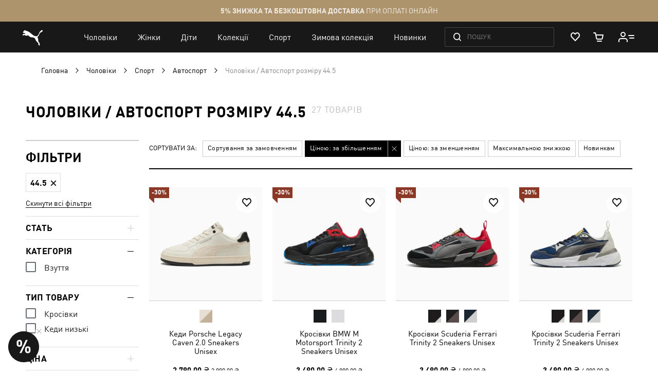

--- FILE ---
content_type: text/html; charset=UTF-8
request_url: https://ua.puma.com/uk/sportivnye-tovary-dlja-muzhchin/sport/motorsport.html?product_list_dir=302&product_list_order=price&size=44.5
body_size: 73733
content:
 <!doctype html><html lang="uk" prefix="og: http://ogp.me/ns#"><head ><script> var LOCALE = 'uk\u002DUA'; var BASE_URL = 'https\u003A\u002F\u002Fua.puma.com\u002Fuk\u002F'; var require = { 'baseUrl': 'https\u003A\u002F\u002Fua.puma.com\u002Fstatic\u002Fversion1762441414\u002Ffrontend\u002FOggetto\u002FPuma\u002Fuk_UA' };</script>   <link rel="preload" as="font" href="https://ua.puma.com/static/version1762441414/frontend/Oggetto/Puma/uk_UA/fonts/ffdin/ffdin-light.woff" crossorigin> <link rel="preload" as="font" href="https://ua.puma.com/static/version1762441414/frontend/Oggetto/Puma/uk_UA/fonts/ffdin/ffdin-regular.woff" crossorigin> <link rel="preload" as="font" href="https://ua.puma.com/static/version1762441414/frontend/Oggetto/Puma/uk_UA/fonts/ffdin/ffdin-bold.woff" crossorigin> <link rel="preload" as="font" href="https://ua.puma.com/static/version1762441414/frontend/Oggetto/Puma/uk_UA/fonts/ffdin/ffdin-black.woff" crossorigin> <link rel="preload" as="font" href="https://ua.puma.com/static/version1762441414/frontend/Oggetto/Puma/uk_UA/fonts/ffdin/ffdin-cond-bold.woff" crossorigin> <link rel="preload" as="font" href="https://ua.puma.com/static/version1762441414/frontend/Oggetto/Puma/uk_UA/fonts/rouble/rouble_roman.woff" crossorigin> <link rel="preload" as="font" href="https://ua.puma.com/static/version1762441414/frontend/Oggetto/Puma/uk_UA/fonts/rouble/rouble_bold.woff" crossorigin> <link rel="dns-prefetch" href="https://cdnjs.cloudflare.com" crossorigin> <link rel="dns-prefetch" href="https://ad.doubleclick.net" crossorigin> <link rel="dns-prefetch" href="https://www.googletagmanager.com" crossorigin> <link rel="dns-prefetch" href="https://adservice.google.com" crossorigin><meta charset="utf-8"/>
<meta name="title" content="Чоловіки / Автоспорт розміру 44.5 - кросівки Motosport PUMA - купуйте в інтернет-магазині PUMA Україна"/>
<meta name="description" content="➥ Чоловіки / Автоспорт розміру 44.5 в інтернет-магазині 【PUMA】. ✅ Оригінальна продукція ✅ Ексклюзивні моделі ⚡ Доставка у будь-яке місто України."/>
<meta name="robots" content="noindex, follow"/>
<meta name="apple-itunes-app" content="app-id=6748020503, app-argument=https://ua.puma.com/uk/sportivnye-tovary-dlja-muzhchin/sport/motorsport.html?product_list_dir=asc&amp;product_list_order=price"/>
<meta name="viewport" content="width=device-width, initial-scale=1, maximum-scale=1, user-scalable=no"/>
<meta name="format-detection" content="telephone=no"/>
<title>Чоловіки / Автоспорт розміру 44.5 - кросівки Motosport PUMA - купуйте в інтернет-магазині PUMA Україна</title>
<link  rel="stylesheet" type="text/css"  media="all" href="https://ua.puma.com/static/version1762441414/frontend/Oggetto/Puma/uk_UA/css/common.min.css" />
<link  rel="stylesheet" type="text/css"  media="all" href="https://ua.puma.com/static/version1762441414/frontend/Oggetto/Puma/uk_UA/css/catalog.min.css" />
<link  rel="stylesheet" type="text/css"  rel="stylesheet" href="https://ua.puma.com/static/version1762441414/frontend/Oggetto/Puma/uk_UA/js/lib/popup-einscms/custom.minimal.min.css" />
<script  type="text/javascript"  src="https://ua.puma.com/static/version1762441414/frontend/Oggetto/Puma/uk_UA/requirejs/require.min.js"></script>
<script  type="text/javascript"  src="https://ua.puma.com/static/version1762441414/frontend/Oggetto/Puma/uk_UA/js/polyfill/object-assign.min.js"></script>
<script  type="text/javascript"  src="https://ua.puma.com/static/version1762441414/frontend/Oggetto/Puma/uk_UA/js/polyfill/intersection-observer.min.js"></script>
<script  type="text/javascript"  src="https://ua.puma.com/static/version1762441414/frontend/Oggetto/Puma/uk_UA/js/lib/popup-einscms/eins-modal-plain.min.js"></script>
<script  type="text/javascript"  src="https://ua.puma.com/static/version1762441414/frontend/Oggetto/Puma/uk_UA/requirejs-min-resolver.min.js"></script>
<script  type="text/javascript"  src="https://ua.puma.com/static/version1762441414/frontend/Oggetto/Puma/uk_UA/mage/requirejs/mixins.min.js"></script>
<script  type="text/javascript"  src="https://ua.puma.com/static/version1762441414/frontend/Oggetto/Puma/uk_UA/requirejs-config.min.js"></script>
<!--[if IE 11]>
<script  type="text/javascript"  src="https://ua.puma.com/static/version1762441414/frontend/Oggetto/Puma/uk_UA/Klevu_Search/js/klevu/ieUrlPolyfill.min.js"></script>
<![endif]-->
<link  rel="apple-touch-icon" sizes="32x32" href="https://ua.puma.com/static/version1762441414/frontend/Oggetto/Puma/uk_UA/images/icons/apple-touch-icon-32x32.png" />
<link  rel="apple-touch-icon" sizes="76x76" href="https://ua.puma.com/static/version1762441414/frontend/Oggetto/Puma/uk_UA/images/icons/apple-touch-icon-76x76.png" />
<link  rel="apple-touch-icon" sizes="120x120" href="https://ua.puma.com/static/version1762441414/frontend/Oggetto/Puma/uk_UA/images/icons/apple-touch-icon-120x120.png" />
<link  rel="apple-touch-icon" sizes="152x152" href="https://ua.puma.com/static/version1762441414/frontend/Oggetto/Puma/uk_UA/images/icons/apple-touch-icon-152x152.png" />
<link  rel="icon" type="image/x-icon" href="https://ua.puma.com/media/favicon/stores/2/favicons_1.png" />
<link  rel="shortcut icon" type="image/x-icon" href="https://ua.puma.com/media/favicon/stores/2/favicons_1.png" />
<meta name="google-site-verification" content="4JU4awm4uJCdkf58XQBE2CgxRXNYitWwnfZfLzCpuog" />
<meta name="google-site-verification" content="RumI2xt77uo980G95I3KDAOtVruVQaPVPx90QmI7bTM" />
<meta name="p:domain_verify" content="iNqcgHSKmSlMv1jrFRM5GTtPybrDbVWQ"/>

<style>.async-hide { opacity: 0 !important} </style>
<script>(function(a,s,y,n,c,h,i,d,e){s.className+=' '+y;h.start=1*new Date;
h.end=i=function(){s.className=s.className.replace(RegExp(' ?'+y),'')};
(a[n]=a[n]||[]).hide=h;setTimeout(function(){i();h.end=null},c);h.timeout=c;
})(window,document.documentElement,'async-hide','dataLayer',4000,
{'OPT-NWHZPHD':true});</script>
<script src="https://www.googleoptimize.com/optimize.js?id=OPT-NWHZPHD"></script>

<script>
	(function(i,s,o,g,r,a,m){
	i["esSdk"] = r;
	i[r] = i[r] || function() {
		(i[r].q = i[r].q || []).push(arguments)
	}, a=s.createElement(o), m=s.getElementsByTagName(o)[0]; a.async=1; a.src=g;
	m.parentNode.insertBefore(a,m)}
	) (window, document, "script", "https://esputnik.com/scripts/v1/public/scripts?apiKey=eyJhbGciOiJSUzI1NiJ9.[base64].qM11JJoY2fNLLZsmn309wwGi0r2zosapgUKZNaMkcfgdM0JIeBGnmsVZjhRwhjXRf0zmycUljPa0Lss_vnSeUg&domain=BEA95EBE-836F-4B95-8A1D-3538BC803C2F", "es");
	es("pushOn");
</script>   <script data-defer-exclude>
    window.isLoggedIn = false</script> <link rel="preconnect" href="https://js.klevu.com"/> <script type="text/javascript">
    var klevu_lang = 'uk';
    var klevu_baseCurrencyCode = 'UAH';
    var klevu_currentCurrencyCode = 'UAH';
     var klevu_pubIsInUse = true;
    var klevu_current_version = '3.3.1';</script>  <script type="text/javascript" src="https://js.klevu.com/core/v2/klevu.js"></script> <script type="text/javascript" id="klevu_jsapikeys">
    klevu({"search":{"apiKey":"klevu-158811194777911465"},"analytics":{"apiKey":"klevu-158811194777911465"}});</script> <script type="text/javascript" id="klevu_jsmodules">
    
    var klevu_addPriceSuffixToQueryControl = {
        name: 'addPriceSuffixToQuery',
        fire: function (data, scope) {
            var customerData = JSON.parse(window.localStorage.getItem('klv_mage') || '{}').customerData || {
                customer_group_id: 32000 };
            klevu.search.modules.addPriceSuffixToQuery(data, scope, klevu_baseCurrencyCode, customerData.customer_group_id);
        }
    };

    (function (klevu) {
        klevu.extend(true, klevu.search.modules, {
            addPriceSuffixToQuery: function (data, scope, currencyCode, customerGroupId) {
                if (typeof data.request.current === "undefined") {
                    return false;
                }

                klevu.each(data.request.current.recordQueries, function (key, query) {
                    
                    klevu.setObjectPath(
                        data,
                        "localOverrides.query." + query.id + ".settings.priceFieldSuffix",
                        currencyCode + '-' + customerGroupId
                    );
                });
            },
            mageConvertPriceRecordCurrencyData: function (productRecords, currencyCode, currencyRates) {
                if (!productRecords) {
                    return;
                }

                klevu.each(productRecords, function (recordKey, productRecord) {
                    var fromRate = parseFloat(currencyRates[productRecord.currency] || 0);
                    var toRate = parseFloat(currencyRates[currencyCode] || 0);
                    if (!fromRate || !toRate) {
                        return;
                    }

                    var exchangeRate = toRate / fromRate;

                    if (klevu.isNumeric(klevu.getObjectPath(productRecord, "price"))) {
                        productRecord.price *= exchangeRate;
                    }
                    if (klevu.isNumeric(klevu.getObjectPath(productRecord, "salePrice"))) {
                        productRecord.salePrice *= exchangeRate;
                    }
                    if (klevu.isNumeric(klevu.getObjectPath(productRecord, "startPrice"))) {
                        productRecord.startPrice *= exchangeRate;
                    }

                    productRecord.currency = currencyCode;
                });
            }
        });
    })(klevu);</script> <script type="text/javascript" id="klevu_jsinteractive">
    klevu.interactive(function () {
        var options = {"url":{"protocol":"https:","landing":"https:\/\/ua.puma.com\/uk\/catalogsearch\/result\/","search":"https:\/\/eucsv2.klevu.com\/cs\/v2\/search"},"search":{"minChars":0,"searchBoxSelector":"input[type=text][name=q],input[type=search][name=q],.kuSearchInput"}};
         klevu(options);
         });</script>  <script type="text/javascript" src="https://js.klevu.com/theme/default/v2/quick-search-theme.js"></script> <link rel="stylesheet" href="https://ua.puma.com/webcomponent/dist/version69154/main.css"> <link rel="stylesheet" href="https://ua.puma.com/webcomponent/dist/version69154/mainMagento.css"> <script data-defer-exclude>
    window.pumaComponentsPublicPath = 'https://ua.puma.com/webcomponent/dist/version69154';</script> <script async src="https://ua.puma.com/webcomponent/dist/version69154/es5/main.js"></script> <script async src="https://ua.puma.com/webcomponent/dist/version69154/es5/lib/puma-core.js"></script> <script async src="https://ua.puma.com/webcomponent/dist/version69154/es5/lib/puma-minicart.js"></script> <script async src="https://ua.puma.com/webcomponent/dist/version69154/es5/lib/puma-navigation-subnav-column.js"></script> <script type="text/x-magento-init">
        {
            "*": {
                "Magento_PageCache/js/form-key-provider": {
                    "isPaginationCacheEnabled":
                        0                }
            }
        }</script><link rel="stylesheet" type="text/css" media="all" href="https://maxcdn.bootstrapcdn.com/font-awesome/latest/css/font-awesome.min.css"> <script>
(function (w,d,dn,t){w[dn]=w[dn]||[];w[dn].push({eventType:'init',value:t,dc:''});
var f=d.getElementsByTagName('script')[0],c=d.createElement('script');c.async=true;
c.src='https://tags.creativecdn.com/pt0qctK4gPMMkApEr5Qv.js';
f.parentNode.insertBefore(c,f);})(window,document,'rtbhEvents','pt0qctK4gPMMkApEr5Qv');
</script>  <script data-defer-exclude>
        dataLayer = window.dataLayer || [];
        var isAuthorized = window.isLoggedIn;
        var pageCategory = 'product category page';
        var loggedStatus = isAuthorized ? 'regular logged' : 'not logged';
        var categoryId = 'mens-sport-motorsport';

        var data = {
            pageCategory: pageCategory,
            LoggedStatus: loggedStatus
        };

        if (isAuthorized && localStorage.getItem('analyticsCustomer')) {
            var customer = JSON.parse(localStorage.getItem('analyticsCustomer'));
            data.UserID = customer.id;
            data['Email_id'] = customer['email_id'];
        }

        if (categoryId) {
            data.category_id = categoryId;
        }

        dataLayer.push(data);</script>  <!-- GOOGLE TAG MANAGER --><script type="text/javascript" data-defer-exclude>
        //<![CDATA[
        dataLayer = window.dataLayer || [];
        (function(w,d,s,l,i){w[l]=w[l]||[];w[l].push({'gtm.start': new Date().getTime(),event:'gtm.js'});
            var f=d.getElementsByTagName(s)[0], j=d.createElement(s),dl=l!='dataLayer'?'&l='+l:'';j.async=true;
            j.src= '//www.googletagmanager.com/gtm.js?id='+i+dl;f.parentNode.insertBefore(j,f);
        })(window,document,'script','dataLayer','GTM-NGRK2MF');

        var dlCurrencyCode = 'UAH';
        //]]>
</script><!-- END GOOGLE TAG MANAGER --> <meta property="og:locale" content="uk_UA" /><meta property="og:title" content="&#x0427;&#x043E;&#x043B;&#x043E;&#x0432;&#x0456;&#x043A;&#x0438;&#x20;&#x2F;&#x20;&#x0410;&#x0432;&#x0442;&#x043E;&#x0441;&#x043F;&#x043E;&#x0440;&#x0442;&#x20;&#x0440;&#x043E;&#x0437;&#x043C;&#x0456;&#x0440;&#x0443;&#x20;44.5&#x20;-&#x20;&#x043A;&#x0440;&#x043E;&#x0441;&#x0456;&#x0432;&#x043A;&#x0438;&#x20;Motosport&#x20;PUMA&#x20;-&#x20;&#x043A;&#x0443;&#x043F;&#x0443;&#x0439;&#x0442;&#x0435;&#x20;&#x0432;&#x20;&#x0456;&#x043D;&#x0442;&#x0435;&#x0440;&#x043D;&#x0435;&#x0442;-&#x043C;&#x0430;&#x0433;&#x0430;&#x0437;&#x0438;&#x043D;&#x0456;&#x20;PUMA&#x20;&#x0423;&#x043A;&#x0440;&#x0430;&#x0457;&#x043D;&#x0430;" /><meta property="og:description" content="&#x27A5;&#x20;&#x0427;&#x043E;&#x043B;&#x043E;&#x0432;&#x0456;&#x043A;&#x0438;&#x20;&#x2F;&#x20;&#x0410;&#x0432;&#x0442;&#x043E;&#x0441;&#x043F;&#x043E;&#x0440;&#x0442;&#x20;&#x0440;&#x043E;&#x0437;&#x043C;&#x0456;&#x0440;&#x0443;&#x20;44.5&#x20;&#x0432;&#x20;&#x0456;&#x043D;&#x0442;&#x0435;&#x0440;&#x043D;&#x0435;&#x0442;-&#x043C;&#x0430;&#x0433;&#x0430;&#x0437;&#x0438;&#x043D;&#x0456;&#x20;&#x3010;PUMA&#x3011;.&#x20;&#x2705;&#x20;&#x041E;&#x0440;&#x0438;&#x0433;&#x0456;&#x043D;&#x0430;&#x043B;&#x044C;&#x043D;&#x0430;&#x20;&#x043F;&#x0440;&#x043E;&#x0434;&#x0443;&#x043A;&#x0446;&#x0456;&#x044F;&#x20;&#x2705;&#x20;&#x0415;&#x043A;&#x0441;&#x043A;&#x043B;&#x044E;&#x0437;&#x0438;&#x0432;&#x043D;&#x0456;&#x20;&#x043C;&#x043E;&#x0434;&#x0435;&#x043B;&#x0456;&#x20;&#x26A1;&#x20;&#x0414;&#x043E;&#x0441;&#x0442;&#x0430;&#x0432;&#x043A;&#x0430;&#x20;&#x0443;&#x20;&#x0431;&#x0443;&#x0434;&#x044C;-&#x044F;&#x043A;&#x0435;&#x20;&#x043C;&#x0456;&#x0441;&#x0442;&#x043E;&#x20;&#x0423;&#x043A;&#x0440;&#x0430;&#x0457;&#x043D;&#x0438;." /><meta property="og:url" content="https://ua.puma.com/uk/sportivnye-tovary-dlja-muzhchin/sport/motorsport.html?product_list_dir=302&product_list_order=price&size=44.5" /><meta property="og:image" content="https://ua.puma.com/static/version1762441414/frontend/Oggetto/Puma/uk_UA/images/logo.svg" />  <script>
    window.$isPolituch = "false" === 'true';</script><link rel="preload" href="https://images.puma.com/image/upload/f_auto,q_auto,b_rgb:fafafa/global/308972/02/sv01/fnd/UKR/w/320/h/320/fmt/png" as="image"  fetchpriority="high"  /><link rel="preload" href="https://images.puma.com/image/upload/f_auto,q_auto,b_rgb:fafafa/global/308761/03/sv01/fnd/UKR/w/320/h/320/fmt/png" as="image"  /><link rel="preload" href="https://images.puma.com/image/upload/f_auto,q_auto,b_rgb:fafafa/global/308762/04/sv01/fnd/UKR/w/320/h/320/fmt/png" as="image"  /><link rel="preload" href="https://images.puma.com/image/upload/f_auto,q_auto,b_rgb:fafafa/global/308762/06/sv01/fnd/UKR/w/320/h/320/fmt/png" as="image"  />  <link rel="alternate" hreflang="ru-ua" href="https://ua.puma.com/ru/sportivnye-tovary-dlja-muzhchin/sport/motorsport.html?product_list_dir=302&product_list_order=price&size=44.5" /> <link rel="alternate" hreflang="uk-ua" href="https://ua.puma.com/uk/sportivnye-tovary-dlja-muzhchin/sport/motorsport.html?product_list_dir=302&product_list_order=price&size=44.5" /> <script type="text/javascript" id="klevu_initsessiondata">
    var nowUnixtime = parseInt(Date.now() / 1000);

    function klevufejs_getCookie(name) {
        if (typeof (name) === "undefined") {
            name = "klv_mage";
        }
        var c = "",
            ca = document.cookie.split(';');

        for (var i = 0; i < ca.length; i++) {
            c = ca[i];
            if (typeof c !== "string") {
                continue;
            }
            var cookiePair = c.split("=");

            if (name === cookiePair[0].trim()) {
                try {
                    return JSON.parse(decodeURIComponent(cookiePair[1]));
                } catch (err) {
                    
                }
            }
        }
        return {
            expire_sections: {}
        };
    }

    document.addEventListener('klevu.customerData.loaded', function (e) {
        var klevufejs_cookie = klevufejs_getCookie();
        klevufejs_cookie.expire_sections.customerData = nowUnixtime + 600;

        document.cookie = "klv_mage=" + JSON.stringify(klevufejs_cookie) + ";" + (new Date((nowUnixtime + 600000) * 1000).toUTCString()) + ";path=/;SameSite=Strict";
    });

    var klevufejs_cookie = klevufejs_getCookie();
    var klevuData = {
        ...{
            customerData: {
                revalidate_after: -1
            }
        },
        ...JSON.parse(window.localStorage.getItem('klv_mage') || '{}')
    };

    const klevuCustomerDataLoadedEvent = document.createEvent('CustomEvent');
    klevuCustomerDataLoadedEvent.initEvent('klevu.customerData.loaded', false, true);
    const klevuCustomerDataLoadErrorEvent = document.createEvent('CustomEvent');
    klevuCustomerDataLoadErrorEvent.initEvent('klevu.customerData.loadError', false, true);

    if (typeof klevufejs_cookie.expire_sections !== "object"
        || (klevufejs_cookie.expire_sections.customerData || -1) < nowUnixtime
        || klevuData.customerData.revalidate_after < nowUnixtime
    ) {
        var xhttp = new XMLHttpRequest();
        xhttp.onerror = function (request) {
            document.dispatchEvent(klevuCustomerDataLoadErrorEvent);
        };
        xhttp.ontimeout = function (request) {
            this.onerror(request);
        };
        xhttp.onload = function (request) {
            if (this.status >= 400 || this.timeout) {
                this.onerror(request);
                return;
            }

            var klevuData = JSON.parse(window.localStorage.getItem('klv_mage') || '{}');
            klevuData.customerData = JSON.parse(this.response);
            window.localStorage.setItem('klv_mage', JSON.stringify(klevuData));

            document.dispatchEvent(klevuCustomerDataLoadedEvent);
        };
        xhttp.open('GET', 'https://ua.puma.com/uk/rest/V1/klevu/customerData', false);
        xhttp.send();
    } else {
        document.dispatchEvent(klevuCustomerDataLoadedEvent);
    }</script></head><body data-container="body" data-mage-init='{"loaderAjax": {}, "loader": { "icon": "https://ua.puma.com/static/version1762441414/frontend/Oggetto/Puma/uk_UA/images/loader-2.gif"}}' id="html-body" class="page-pressed-footer page-with-filter page-products categorypath-sportivnye-tovary-dlja-muzhchin-sport-motorsport category-motorsport catalog-category-view page-layout-2columns-left" data-category="202" data-device=""> <script data-defer-exclude>
    window.isLoggedIn = false</script>       <script type="text/x-magento-init">
    {
        "*": {
            "Magento_PageBuilder/js/widget-initializer": {
                "config": {"[data-content-type=\"slider\"][data-appearance=\"default\"]":{"Magento_PageBuilder\/js\/content-type\/slider\/appearance\/default\/widget":false},"[data-content-type=\"map\"]":{"Magento_PageBuilder\/js\/content-type\/map\/appearance\/default\/widget":false},"[data-content-type=\"row\"]":{"Magento_PageBuilder\/js\/content-type\/row\/appearance\/default\/widget":false},"[data-content-type=\"tabs\"]":{"Magento_PageBuilder\/js\/content-type\/tabs\/appearance\/default\/widget":false},"[data-content-type=\"slide\"]":{"Magento_PageBuilder\/js\/content-type\/slide\/appearance\/default\/widget":{"buttonSelector":".pagebuilder-slide-button","showOverlay":"hover","dataRole":"slide"}},"[data-content-type=\"banner\"]":{"Magento_PageBuilder\/js\/content-type\/banner\/appearance\/default\/widget":{"buttonSelector":".pagebuilder-banner-button","showOverlay":"hover","dataRole":"banner"}},"[data-content-type=\"buttons\"]":{"Magento_PageBuilder\/js\/content-type\/buttons\/appearance\/inline\/widget":false},"[data-content-type=\"products\"][data-appearance=\"carousel\"]":{"Magento_PageBuilder\/js\/content-type\/products\/appearance\/carousel\/widget":false}},
                "breakpoints": {"desktop":{"label":"Desktop","stage":true,"default":true,"class":"desktop-switcher","icon":"Magento_PageBuilder::css\/images\/switcher\/switcher-desktop.svg","conditions":{"min-width":"1024px"},"options":{"products":{"default":{"slidesToShow":"5"}}}},"tablet":{"conditions":{"max-width":"1024px","min-width":"768px"},"options":{"products":{"default":{"slidesToShow":"4"},"continuous":{"slidesToShow":"3"}}}},"mobile":{"label":"Mobile","stage":true,"class":"mobile-switcher","icon":"Magento_PageBuilder::css\/images\/switcher\/switcher-mobile.svg","media":"only screen and (max-width: 768px)","conditions":{"max-width":"768px","min-width":"640px"},"options":{"products":{"default":{"slidesToShow":"3"}}}},"mobile-small":{"conditions":{"max-width":"640px"},"options":{"products":{"default":{"slidesToShow":"2"},"continuous":{"slidesToShow":"1"}}}}}            }
        }
    }</script>  <div class="cookie-status-message" id="cookie-status">The store will not work correctly when cookies are disabled.</div> <script type="text&#x2F;javascript">document.querySelector("#cookie-status").style.display = "none";</script> <script type="text/x-magento-init">
    {
        "*": {
            "cookieStatus": {}
        }
    }</script> <script type="text/x-magento-init">
    {
        "*": {
            "mage/cookies": {
                "expires": null,
                "path": "\u002F",
                "domain": ".ua.puma.com",
                "secure": true,
                "lifetime": "600000"
            }
        }
    }</script>  <noscript><div class="message global noscript"><div class="content"><p><strong>Можливо, в вашому браузері вимкнено JavaScript.</strong> <span> Будь ласка, увімкніть JavaScript в налаштуваннях браузера.</span></p></div></div></noscript>    <script> window.cookiesConfig = window.cookiesConfig || {}; window.cookiesConfig.secure = true; </script> <script>    require.config({
        map: {
            '*': {
                wysiwygAdapter: 'mage/adminhtml/wysiwyg/tiny_mce/tinymce5Adapter'
            }
        }
    });</script>  <script>
    require.config({
        paths: {
            googleMaps: 'https\u003A\u002F\u002Fmaps.googleapis.com\u002Fmaps\u002Fapi\u002Fjs\u003Fv\u003D3\u0026key\u003D'
        },
        config: {
            'Magento_PageBuilder/js/utils/map': {
                style: ''
            },
            'Magento_PageBuilder/js/content-type/map/preview': {
                apiKey: '',
                apiKeyErrorMessage: 'You\u0020must\u0020provide\u0020a\u0020valid\u0020\u003Ca\u0020href\u003D\u0027https\u003A\u002F\u002Fua.puma.com\u002Fuk\u002Fadminhtml\u002Fsystem_config\u002Fedit\u002Fsection\u002Fcms\u002F\u0023cms_pagebuilder\u0027\u0020target\u003D\u0027_blank\u0027\u003EGoogle\u0020Maps\u0020API\u0020key\u003C\u002Fa\u003E\u0020to\u0020use\u0020a\u0020map.'
            },
            'Magento_PageBuilder/js/form/element/map': {
                apiKey: '',
                apiKeyErrorMessage: 'You\u0020must\u0020provide\u0020a\u0020valid\u0020\u003Ca\u0020href\u003D\u0027https\u003A\u002F\u002Fua.puma.com\u002Fuk\u002Fadminhtml\u002Fsystem_config\u002Fedit\u002Fsection\u002Fcms\u002F\u0023cms_pagebuilder\u0027\u0020target\u003D\u0027_blank\u0027\u003EGoogle\u0020Maps\u0020API\u0020key\u003C\u002Fa\u003E\u0020to\u0020use\u0020a\u0020map.'
            },
        }
    });</script> <script>
    require.config({
        shim: {
            'Magento_PageBuilder/js/utils/map': {
                deps: ['googleMaps']
            }
        }
    });</script> <script type="text/javascript">
    var analyticsPageData = {"category":{"category":{"store_id":"2","entity_id":"202","attribute_set_id":"3","parent_id":"198","created_at":"2017-05-11 12:22:04","updated_at":"2025-10-21 17:56:03","path":"1\/2\/142\/198\/202","position":"1","level":"4","children_count":"0","is_active":"1","label":null,"content_manager_banner":"107","landing_page":null,"show_subcategory_menu_images":"0","custom_apply_to_products":"0","custom_use_parent_settings":"0","include_in_menu":"1","is_anchor":"1","manual_products_assignment":"0","mobile_app_image":null,"canonical_url":null,"title_authorized":null,"h1":"\u0427\u043e\u043b\u043e\u0432\u0456\u043a\u0438 \/ \u0410\u0432\u0442\u043e\u0441\u043f\u043e\u0440\u0442","page_layout":null,"custom_design":null,"social_media_image":null,"google_category":"988","is_sales_category":"0","is_age_category":"0","remove_link_from_navigation":"0","is_exclude_cat":"0","use_disabled_filters":"0","robots_follow_index":"0","is_right_side_menu":"0","is_bold":"0","is_last_unit_category":"0","show_in_filter":"1","stock_control":"1","is_tag":"0","is_last_unit_two_category":"0","custom_design_from":null,"custom_design_to":null,"hero_products_top":null,"static_seo_text":null,"unique_filters":["product_division","article_type"],"seo_text":null,"crosslink_url_attribute":["refinement_color"],"crosslink_level":["4"],"disabled_filters":"","menu_banner_sku":null,"hero_products_bottom":null,"name":"\u0410\u0432\u0442\u043e\u0441\u043f\u043e\u0440\u0442","description":null,"hotline_category_id":"1060","menu_banner_type":"no_banner","sorting_type":"saleOnBottom","meta_description":"\u041a\u0443\u043f\u0456\u0442\u044c \u043a\u0440\u043e\u0441\u0456\u0432\u043a\u0438 \u0434\u043b\u044f \u0432\u043e\u0434\u0456\u0457\u0432 \u0442\u0430 \u0456\u043d\u0448\u0438\u0439 \u043e\u0434\u044f\u0433 \u0456 \u0432\u0437\u0443\u0442\u0442\u044f \u0434\u043b\u044f \u0432\u043e\u0434\u0456\u043d\u043d\u044f \u0430\u0432\u0442\u043e\u043c\u043e\u0431\u0456\u043b\u044f \u0437 \u043a\u043e\u043b\u0435\u043a\u0446\u0456\u0457 PUMA Motosport \u0432 \u043e\u0444\u0456\u0446\u0456\u0439\u043d\u043e\u043c\u0443 \u0456\u043d\u0442\u0435\u0440\u043d\u0435\u0442-\u043c\u0430\u0433\u0430\u0437\u0438\u043d\u0456 PUMA \u0423\u043a\u0440\u0430\u0457\u043d\u0430","meta_keywords":"\u041c\u0443\u0436\u0441\u043a\u0430\u044f \u043e\u0434\u0435\u0436\u0434\u0430 \u0438 \u043e\u0431\u0443\u0432\u044c \u2014 \u0434\u043b\u044f \u0430\u0432\u0442\u043e\u0441\u043f\u043e\u0440\u0442\u0430","market_category":"\u041e\u0434\u0435\u0436\u0434\u0430, \u043e\u0431\u0443\u0432\u044c \u0438 \u0430\u043a\u0441\u0435\u0441\u0441\u0443\u0430\u0440\u044b\/\u041e\u0431\u0443\u0432\u044c\/\u041c\u0443\u0436\u0441\u043a\u0430\u044f \u043e\u0431\u0443\u0432\u044c\/\u041e\u0431\u0443\u0432\u044c \u0434\u043b\u044f \u0441\u043f\u043e\u0440\u0442\u0430","url_key":"motorsport","custom_image_4":null,"custom_image_3":null,"custom_image_2":null,"custom_image_1":null,"mobile_image":null,"tablet_image":null,"desktop_image":null,"image":null,"meta_title":"\u041e\u0434\u044f\u0433 \u0442\u0430 \u0432\u0437\u0443\u0442\u0442\u044f \u0434\u043b\u044f \u0432\u043e\u0434\u0456\u043d\u043d\u044f \u0430\u0432\u0442\u043e\u043c\u043e\u0431\u0456\u043b\u044f - \u043a\u0440\u043e\u0441\u0456\u0432\u043a\u0438 Motosport PUMA - \u043a\u0443\u043f\u0443\u0439\u0442\u0435 \u0432 \u0456\u043d\u0442\u0435\u0440\u043d\u0435\u0442-\u043c\u0430\u0433\u0430\u0437\u0438\u043d\u0456 PUMA \u0423\u043a\u0440\u0430\u0457\u043d\u0430","display_mode":"PRODUCTS","heiler_id":"mens-sport-motorsport","url_path":"sportivnye-tovary-dlja-muzhchin\/sport\/motorsport","custom_image_5":null,"path_ids":["1","2","142","198","202"],"parent_categories":{"142":{},"198":{},"202":{}},"url":"https:\/\/ua.puma.com\/uk\/sportivnye-tovary-dlja-muzhchin\/sport\/motorsport.html","title":"\u0427\u043e\u043b\u043e\u0432\u0456\u043a\u0438 \/ \u0410\u0432\u0442\u043e\u0441\u043f\u043e\u0440\u0442 \u0440\u043e\u0437\u043c\u0456\u0440\u0443 44.5","breadcrumbs":"\u0427\u043e\u043b\u043e\u0432\u0456\u043a\u0438 \/ \u0421\u043f\u043e\u0440\u0442 \/ \u0410\u0432\u0442\u043e\u0441\u043f\u043e\u0440\u0442"},"products_count":27,"products":{"308972_02":{"category_name":"\u041a\u0435\u0434\u0438","category_id":366,"name":"\u041a\u0435\u0434\u0438 Porsche Legacy Caven 2.0 Sneakers Unisex","id":1452467,"price":2790,"old_price":3990,"availability":false,"reviews_qty":0,"rating":0,"sku":null,"style":"308972","primary_category":"\u041a\u0435\u0434\u0438","discounted":true,"style_number":"308972_02","style_id":"308972_02","stock_status":false,"inventory_status":"available","upc":null,"breadcrumbs":"\u0427\u043e\u043b\u043e\u0432\u0456\u043a\u0438 \/ \u0412\u0437\u0443\u0442\u0442\u044f \/ \u041a\u0435\u0434\u0438","size":"","color":"Alpine Snow","collection":"","color_code":null,"image":"https:\/\/images.puma.net\/images\/308972\/02\/sv01\/fnd\/UKR\/","refinement_color":"\u0411\u0456\u043b\u0438\u0439","is_bundle":false,"is_set":false,"div_code":"","gender":"","department_code":"","sport_code":"","sub_cat_id":"","pricing":{"discount":1200,"price":2790},"discount":1200,"item_brand":"Online Store","item_category2":"unisex","item_category3":"\u0411\u0456\u043b\u0438\u0439","item_list_id":"\u0427\u043e\u043b\u043e\u0432\u0456\u043a\u0438 \/ \u0412\u0437\u0443\u0442\u0442\u044f \/ \u041a\u0435\u0434\u0438","item_list_name":"\u041a\u0435\u0434\u0438","affiliation":"uk","parent_sku":"308972_02","article_type":"","children":{"308972_02":{"category_name":"","category_id":0,"name":"\u041a\u0435\u0434\u0438 Porsche Legacy Caven 2.0 Sneakers Unisex \u2013 Alpine Snow \u2013 47","id":1450532,"price":2790,"old_price":3990,"availability":true,"reviews_qty":0,"rating":0,"sku":"4069156803008","style":"308972","primary_category":"","discounted":true,"style_number":"308972_02","style_id":"308972_02","stock_status":"available","inventory_status":"available","upc":null,"breadcrumbs":"","size":"47","color":"Alpine Snow","collection":"","color_code":null,"image":"https:\/\/images.puma.net\/images\/308972\/02\/sv01\/fnd\/UKR\/","refinement_color":"\u0411\u0456\u043b\u0438\u0439","is_bundle":false,"is_set":false,"div_code":"","gender":"","department_code":"","sport_code":"","sub_cat_id":"","pricing":{"discount":1200,"price":2790},"discount":1200,"item_brand":"Online Store","item_category2":"unisex","item_category3":"\u0411\u0456\u043b\u0438\u0439","item_list_id":"","item_list_name":"","affiliation":"uk","parent_sku":"308972_02","article_type":""}},"first_child_sku":"4069156803008","has_reviews":false,"item_variant":"4069156803008","position":1},"308761_03":{"category_name":"\u0412\u0437\u0443\u0442\u0442\u044f \u0434\u043b\u044f \u0430\u0432\u0442\u043e\u0441\u043f\u043e\u0440\u0442\u0443","category_id":1381,"name":"\u041a\u0440\u043e\u0441\u0456\u0432\u043a\u0438 BMW M Motorsport Trinity 2 Sneakers Unisex","id":1421777,"price":3490,"old_price":4990,"availability":false,"reviews_qty":2,"rating":5,"sku":null,"style":"308761","primary_category":"\u0412\u0437\u0443\u0442\u0442\u044f \u0434\u043b\u044f \u0430\u0432\u0442\u043e\u0441\u043f\u043e\u0440\u0442\u0443","discounted":true,"style_number":"308761_03","style_id":"308761_03","stock_status":false,"inventory_status":"available","upc":null,"breadcrumbs":"\u0421\u043f\u043e\u0440\u0442 \/ \u0410\u0432\u0442\u043e\u0441\u043f\u043e\u0440\u0442 \/ \u0412\u0437\u0443\u0442\u0442\u044f \u0434\u043b\u044f \u0430\u0432\u0442\u043e\u0441\u043f\u043e\u0440\u0442\u0443","size":"","color":"PUMA Black-Cool Cobalt","collection":"","color_code":null,"image":"https:\/\/images.puma.net\/images\/308761\/03\/sv01\/fnd\/UKR\/","refinement_color":"\u0427\u043e\u0440\u043d\u0438\u0439","is_bundle":false,"is_set":false,"div_code":"","gender":"","department_code":"","sport_code":"","sub_cat_id":"","pricing":{"discount":1500,"price":3490},"discount":1500,"item_brand":"Online Store","item_category2":"unisex","item_category3":"\u0427\u043e\u0440\u043d\u0438\u0439","item_list_id":"\u0421\u043f\u043e\u0440\u0442 \/ \u0410\u0432\u0442\u043e\u0441\u043f\u043e\u0440\u0442 \/ \u0412\u0437\u0443\u0442\u0442\u044f \u0434\u043b\u044f \u0430\u0432\u0442\u043e\u0441\u043f\u043e\u0440\u0442\u0443","item_list_name":"\u0412\u0437\u0443\u0442\u0442\u044f \u0434\u043b\u044f \u0430\u0432\u0442\u043e\u0441\u043f\u043e\u0440\u0442\u0443","affiliation":"uk","parent_sku":"308761_03","article_type":"","children":{"308761_03":{"category_name":"","category_id":0,"name":"\u041a\u0440\u043e\u0441\u0456\u0432\u043a\u0438 BMW M Motorsport Trinity 2 Sneakers Unisex \u2013 PUMA Black-Cool Cobalt \u2013 42.5","id":1416617,"price":3490,"old_price":4990,"availability":true,"reviews_qty":0,"rating":0,"sku":"4069156796232","style":"308761","primary_category":"","discounted":true,"style_number":"308761_03","style_id":"308761_03","stock_status":"available","inventory_status":"available","upc":null,"breadcrumbs":"","size":"42.5","color":"PUMA Black-Cool Cobalt","collection":"","color_code":null,"image":"https:\/\/images.puma.net\/images\/308761\/03\/sv01\/fnd\/UKR\/","refinement_color":"\u0427\u043e\u0440\u043d\u0438\u0439","is_bundle":false,"is_set":false,"div_code":"","gender":"","department_code":"","sport_code":"","sub_cat_id":"","pricing":{"discount":1500,"price":3490},"discount":1500,"item_brand":"Online Store","item_category2":"unisex","item_category3":"\u0427\u043e\u0440\u043d\u0438\u0439","item_list_id":"","item_list_name":"","affiliation":"uk","parent_sku":"308761_03","article_type":""}},"first_child_sku":"4069156796232","has_reviews":true,"item_variant":"4069156796232","position":2},"308762_04":{"category_name":"\u0412\u0437\u0443\u0442\u0442\u044f \u0434\u043b\u044f \u0430\u0432\u0442\u043e\u0441\u043f\u043e\u0440\u0442\u0443","category_id":1381,"name":"\u041a\u0440\u043e\u0441\u0456\u0432\u043a\u0438 Scuderia Ferrari Trinity 2 Sneakers Unisex","id":1435122,"price":3490,"old_price":4990,"availability":false,"reviews_qty":8,"rating":5,"sku":null,"style":"308762","primary_category":"\u0412\u0437\u0443\u0442\u0442\u044f \u0434\u043b\u044f \u0430\u0432\u0442\u043e\u0441\u043f\u043e\u0440\u0442\u0443","discounted":true,"style_number":"308762_04","style_id":"308762_04","stock_status":false,"inventory_status":"available","upc":null,"breadcrumbs":"\u0421\u043f\u043e\u0440\u0442 \/ \u0410\u0432\u0442\u043e\u0441\u043f\u043e\u0440\u0442 \/ \u0412\u0437\u0443\u0442\u0442\u044f \u0434\u043b\u044f \u0430\u0432\u0442\u043e\u0441\u043f\u043e\u0440\u0442\u0443","size":"","color":"Puma Black-Rosso Corsa","collection":"","color_code":null,"image":"https:\/\/images.puma.net\/images\/308762\/04\/sv01\/fnd\/UKR\/","refinement_color":"\u0427\u043e\u0440\u043d\u0438\u0439","is_bundle":false,"is_set":false,"div_code":"","gender":"","department_code":"","sport_code":"","sub_cat_id":"","pricing":{"discount":1500,"price":3490},"discount":1500,"item_brand":"Online Store","item_category2":"unisex","item_category3":"\u0427\u043e\u0440\u043d\u0438\u0439","item_list_id":"\u0421\u043f\u043e\u0440\u0442 \/ \u0410\u0432\u0442\u043e\u0441\u043f\u043e\u0440\u0442 \/ \u0412\u0437\u0443\u0442\u0442\u044f \u0434\u043b\u044f \u0430\u0432\u0442\u043e\u0441\u043f\u043e\u0440\u0442\u0443","item_list_name":"\u0412\u0437\u0443\u0442\u0442\u044f \u0434\u043b\u044f \u0430\u0432\u0442\u043e\u0441\u043f\u043e\u0440\u0442\u0443","affiliation":"uk","parent_sku":"308762_04","article_type":"","children":{"308762_04":{"category_name":"","category_id":0,"name":"\u041a\u0440\u043e\u0441\u0456\u0432\u043a\u0438 Scuderia Ferrari Trinity 2 Sneakers Unisex \u2013 PUMA Black-Rosso Corsa \u2013 35.5","id":1430787,"price":3490,"old_price":4990,"availability":true,"reviews_qty":0,"rating":0,"sku":"4069156854895","style":"308762","primary_category":"","discounted":true,"style_number":"308762_04","style_id":"308762_04","stock_status":"available","inventory_status":"available","upc":null,"breadcrumbs":"","size":"35.5","color":"Puma Black-Rosso Corsa","collection":"","color_code":null,"image":"https:\/\/images.puma.net\/images\/308762\/04\/sv01\/fnd\/UKR\/","refinement_color":"\u0427\u043e\u0440\u043d\u0438\u0439","is_bundle":false,"is_set":false,"div_code":"","gender":"","department_code":"","sport_code":"","sub_cat_id":"","pricing":{"discount":1500,"price":3490},"discount":1500,"item_brand":"Online Store","item_category2":"unisex","item_category3":"\u0427\u043e\u0440\u043d\u0438\u0439","item_list_id":"","item_list_name":"","affiliation":"uk","parent_sku":"308762_04","article_type":""}},"first_child_sku":"4069156854895","has_reviews":true,"item_variant":"4069156854895","position":3},"308762_06":{"category_name":"\u0412\u0437\u0443\u0442\u0442\u044f \u0434\u043b\u044f \u0430\u0432\u0442\u043e\u0441\u043f\u043e\u0440\u0442\u0443","category_id":1381,"name":"\u041a\u0440\u043e\u0441\u0456\u0432\u043a\u0438 Scuderia Ferrari Trinity 2 Sneakers Unisex","id":1435127,"price":3490,"old_price":4990,"availability":false,"reviews_qty":8,"rating":5,"sku":null,"style":"308762","primary_category":"\u0412\u0437\u0443\u0442\u0442\u044f \u0434\u043b\u044f \u0430\u0432\u0442\u043e\u0441\u043f\u043e\u0440\u0442\u0443","discounted":true,"style_number":"308762_06","style_id":"308762_06","stock_status":false,"inventory_status":"available","upc":null,"breadcrumbs":"\u0421\u043f\u043e\u0440\u0442 \/ \u0410\u0432\u0442\u043e\u0441\u043f\u043e\u0440\u0442 \/ \u0412\u0437\u0443\u0442\u0442\u044f \u0434\u043b\u044f \u0430\u0432\u0442\u043e\u0441\u043f\u043e\u0440\u0442\u0443","size":"","color":"Persian Blue-Vapor Gray","collection":"","color_code":null,"image":"https:\/\/images.puma.net\/images\/308762\/06\/sv01\/fnd\/UKR\/","refinement_color":"\u0421\u0438\u043d\u0456\u0439","is_bundle":false,"is_set":false,"div_code":"","gender":"","department_code":"","sport_code":"","sub_cat_id":"","pricing":{"discount":1500,"price":3490},"discount":1500,"item_brand":"Online Store","item_category2":"unisex","item_category3":"\u0421\u0438\u043d\u0456\u0439","item_list_id":"\u0421\u043f\u043e\u0440\u0442 \/ \u0410\u0432\u0442\u043e\u0441\u043f\u043e\u0440\u0442 \/ \u0412\u0437\u0443\u0442\u0442\u044f \u0434\u043b\u044f \u0430\u0432\u0442\u043e\u0441\u043f\u043e\u0440\u0442\u0443","item_list_name":"\u0412\u0437\u0443\u0442\u0442\u044f \u0434\u043b\u044f \u0430\u0432\u0442\u043e\u0441\u043f\u043e\u0440\u0442\u0443","affiliation":"uk","parent_sku":"308762_06","article_type":"","children":{"308762_06":{"category_name":"","category_id":0,"name":"\u041a\u0440\u043e\u0441\u0456\u0432\u043a\u0438 Scuderia Ferrari Trinity 2 Sneakers Unisex \u2013 Persian Blue-Vapor Gray \u2013 40","id":1430882,"price":3490,"old_price":4990,"availability":true,"reviews_qty":0,"rating":0,"sku":"4069156858091","style":"308762","primary_category":"","discounted":true,"style_number":"308762_06","style_id":"308762_06","stock_status":"available","inventory_status":"available","upc":null,"breadcrumbs":"","size":"40","color":"Persian Blue-Vapor Gray","collection":"","color_code":null,"image":"https:\/\/images.puma.net\/images\/308762\/06\/sv01\/fnd\/UKR\/","refinement_color":"\u0421\u0438\u043d\u0456\u0439","is_bundle":false,"is_set":false,"div_code":"","gender":"","department_code":"","sport_code":"","sub_cat_id":"","pricing":{"discount":1500,"price":3490},"discount":1500,"item_brand":"Online Store","item_category2":"unisex","item_category3":"\u0421\u0438\u043d\u0456\u0439","item_list_id":"","item_list_name":"","affiliation":"uk","parent_sku":"308762_06","article_type":""}},"first_child_sku":"4069156858091","has_reviews":true,"item_variant":"4069156858091","position":4},"308761_04":{"category_name":"\u0412\u0437\u0443\u0442\u0442\u044f \u0434\u043b\u044f \u0430\u0432\u0442\u043e\u0441\u043f\u043e\u0440\u0442\u0443","category_id":1381,"name":"\u041a\u0440\u043e\u0441\u0456\u0432\u043a\u0438 BMW M Motorsport Trinity 2 Sneakers Unisex","id":1435152,"price":3490,"old_price":4990,"availability":false,"reviews_qty":2,"rating":5,"sku":null,"style":"308761","primary_category":"\u0412\u0437\u0443\u0442\u0442\u044f \u0434\u043b\u044f \u0430\u0432\u0442\u043e\u0441\u043f\u043e\u0440\u0442\u0443","discounted":true,"style_number":"308761_04","style_id":"308761_04","stock_status":false,"inventory_status":"available","upc":null,"breadcrumbs":"\u0421\u043f\u043e\u0440\u0442 \/ \u0410\u0432\u0442\u043e\u0441\u043f\u043e\u0440\u0442 \/ \u0412\u0437\u0443\u0442\u0442\u044f \u0434\u043b\u044f \u0430\u0432\u0442\u043e\u0441\u043f\u043e\u0440\u0442\u0443","size":"","color":"PUMA White-Cool Cobalt","collection":"","color_code":null,"image":"https:\/\/images.puma.net\/images\/308761\/04\/sv01\/fnd\/UKR\/","refinement_color":"\u0411\u0456\u043b\u0438\u0439","is_bundle":false,"is_set":false,"div_code":"","gender":"","department_code":"","sport_code":"","sub_cat_id":"","pricing":{"discount":1500,"price":3490},"discount":1500,"item_brand":"Online Store","item_category2":"unisex","item_category3":"\u0411\u0456\u043b\u0438\u0439","item_list_id":"\u0421\u043f\u043e\u0440\u0442 \/ \u0410\u0432\u0442\u043e\u0441\u043f\u043e\u0440\u0442 \/ \u0412\u0437\u0443\u0442\u0442\u044f \u0434\u043b\u044f \u0430\u0432\u0442\u043e\u0441\u043f\u043e\u0440\u0442\u0443","item_list_name":"\u0412\u0437\u0443\u0442\u0442\u044f \u0434\u043b\u044f \u0430\u0432\u0442\u043e\u0441\u043f\u043e\u0440\u0442\u0443","affiliation":"uk","parent_sku":"308761_04","article_type":"","children":{"308761_04":{"category_name":"","category_id":0,"name":"\u041a\u0440\u043e\u0441\u0456\u0432\u043a\u0438 BMW M Motorsport Trinity 2 Sneakers Unisex \u2013 PUMA White-Cool Cobalt \u2013 40","id":1431217,"price":3490,"old_price":4990,"availability":true,"reviews_qty":0,"rating":0,"sku":"4069156798328","style":"308761","primary_category":"","discounted":true,"style_number":"308761_04","style_id":"308761_04","stock_status":"available","inventory_status":"available","upc":null,"breadcrumbs":"","size":"40","color":"PUMA White-Cool Cobalt","collection":"","color_code":null,"image":"https:\/\/images.puma.net\/images\/308761\/04\/sv01\/fnd\/UKR\/","refinement_color":"\u0411\u0456\u043b\u0438\u0439","is_bundle":false,"is_set":false,"div_code":"","gender":"","department_code":"","sport_code":"","sub_cat_id":"","pricing":{"discount":1500,"price":3490},"discount":1500,"item_brand":"Online Store","item_category2":"unisex","item_category3":"\u0411\u0456\u043b\u0438\u0439","item_list_id":"","item_list_name":"","affiliation":"uk","parent_sku":"308761_04","article_type":""}},"first_child_sku":"4069156798328","has_reviews":true,"item_variant":"4069156798328","position":5},"308895_01":{"category_name":"\u0412\u0437\u0443\u0442\u0442\u044f \u0434\u043b\u044f \u0430\u0432\u0442\u043e\u0441\u043f\u043e\u0440\u0442\u0443","category_id":1381,"name":"\u041a\u0440\u043e\u0441\u0456\u0432\u043a\u0438 F1\u00ae Trinity 2.0 Sneakers Unisex","id":1435327,"price":3490,"old_price":4990,"availability":false,"reviews_qty":0,"rating":0,"sku":null,"style":"308895","primary_category":"\u0412\u0437\u0443\u0442\u0442\u044f \u0434\u043b\u044f \u0430\u0432\u0442\u043e\u0441\u043f\u043e\u0440\u0442\u0443","discounted":true,"style_number":"308895_01","style_id":"308895_01","stock_status":false,"inventory_status":"available","upc":null,"breadcrumbs":"\u0421\u043f\u043e\u0440\u0442 \/ \u0410\u0432\u0442\u043e\u0441\u043f\u043e\u0440\u0442 \/ \u0412\u0437\u0443\u0442\u0442\u044f \u0434\u043b\u044f \u0430\u0432\u0442\u043e\u0441\u043f\u043e\u0440\u0442\u0443","size":"","color":"PUMA Black-Pop Red","collection":"","color_code":null,"image":"https:\/\/images.puma.net\/images\/308895\/01\/sv01\/fnd\/UKR\/","refinement_color":"\u0427\u043e\u0440\u043d\u0438\u0439","is_bundle":false,"is_set":false,"div_code":"","gender":"","department_code":"","sport_code":"","sub_cat_id":"","pricing":{"discount":1500,"price":3490},"discount":1500,"item_brand":"Online Store","item_category2":"unisex","item_category3":"\u0427\u043e\u0440\u043d\u0438\u0439","item_list_id":"\u0421\u043f\u043e\u0440\u0442 \/ \u0410\u0432\u0442\u043e\u0441\u043f\u043e\u0440\u0442 \/ \u0412\u0437\u0443\u0442\u0442\u044f \u0434\u043b\u044f \u0430\u0432\u0442\u043e\u0441\u043f\u043e\u0440\u0442\u0443","item_list_name":"\u0412\u0437\u0443\u0442\u0442\u044f \u0434\u043b\u044f \u0430\u0432\u0442\u043e\u0441\u043f\u043e\u0440\u0442\u0443","affiliation":"uk","parent_sku":"308895_01","article_type":"","children":{"308895_01":{"category_name":"","category_id":0,"name":"\u041a\u0440\u043e\u0441\u0456\u0432\u043a\u0438 F1\u00ae Trinity 2.0 Sneakers Unisex \u2013 PUMA Black-Pop Red \u2013 35.5","id":1432857,"price":3490,"old_price":4990,"availability":true,"reviews_qty":0,"rating":0,"sku":"4069156860452","style":"308895","primary_category":"","discounted":true,"style_number":"308895_01","style_id":"308895_01","stock_status":"available","inventory_status":"available","upc":null,"breadcrumbs":"","size":"35.5","color":"PUMA Black-Pop Red","collection":"","color_code":null,"image":"https:\/\/images.puma.net\/images\/308895\/01\/sv01\/fnd\/UKR\/","refinement_color":"\u0427\u043e\u0440\u043d\u0438\u0439","is_bundle":false,"is_set":false,"div_code":"","gender":"","department_code":"","sport_code":"","sub_cat_id":"","pricing":{"discount":1500,"price":3490},"discount":1500,"item_brand":"Online Store","item_category2":"unisex","item_category3":"\u0427\u043e\u0440\u043d\u0438\u0439","item_list_id":"","item_list_name":"","affiliation":"uk","parent_sku":"308895_01","article_type":""}},"first_child_sku":"4069156860452","has_reviews":false,"item_variant":"4069156860452","position":6},"308901_02":{"category_name":"\u041a\u0435\u0434\u0438","category_id":366,"name":"\u041a\u0435\u0434\u0438 Scuderia Ferrari Caven 2.0 Sneakers Unisex","id":1452047,"price":3490,"old_price":4990,"availability":false,"reviews_qty":0,"rating":0,"sku":null,"style":"308901","primary_category":"\u041a\u0435\u0434\u0438","discounted":true,"style_number":"308901_02","style_id":"308901_02","stock_status":false,"inventory_status":"available","upc":null,"breadcrumbs":"\u0427\u043e\u043b\u043e\u0432\u0456\u043a\u0438 \/ \u0412\u0437\u0443\u0442\u0442\u044f \/ \u041a\u0435\u0434\u0438","size":"","color":"Puma White-Rosso Corsa","collection":"","color_code":null,"image":"https:\/\/images.puma.net\/images\/308901\/02\/sv01\/fnd\/UKR\/","refinement_color":"\u0411\u0456\u043b\u0438\u0439","is_bundle":false,"is_set":false,"div_code":"","gender":"","department_code":"","sport_code":"","sub_cat_id":"","pricing":{"discount":1500,"price":3490},"discount":1500,"item_brand":"Online Store","item_category2":"unisex","item_category3":"\u0411\u0456\u043b\u0438\u0439","item_list_id":"\u0427\u043e\u043b\u043e\u0432\u0456\u043a\u0438 \/ \u0412\u0437\u0443\u0442\u0442\u044f \/ \u041a\u0435\u0434\u0438","item_list_name":"\u041a\u0435\u0434\u0438","affiliation":"uk","parent_sku":"308901_02","article_type":"","children":{"308901_02":{"category_name":"","category_id":0,"name":"\u041a\u0435\u0434\u0438 Scuderia Ferrari Caven 2.0 Sneakers Unisex \u2013 PUMA White-Rosso Corsa \u2013 38.5","id":1447962,"price":3490,"old_price":4990,"availability":true,"reviews_qty":0,"rating":0,"sku":"4069156716070","style":"308901","primary_category":"","discounted":true,"style_number":"308901_02","style_id":"308901_02","stock_status":"available","inventory_status":"available","upc":null,"breadcrumbs":"","size":"38.5","color":"Puma White-Rosso Corsa","collection":"","color_code":null,"image":"https:\/\/images.puma.net\/images\/308901\/02\/sv01\/fnd\/UKR\/","refinement_color":"\u0411\u0456\u043b\u0438\u0439","is_bundle":false,"is_set":false,"div_code":"","gender":"","department_code":"","sport_code":"","sub_cat_id":"","pricing":{"discount":1500,"price":3490},"discount":1500,"item_brand":"Online Store","item_category2":"unisex","item_category3":"\u0411\u0456\u043b\u0438\u0439","item_list_id":"","item_list_name":"","affiliation":"uk","parent_sku":"308901_02","article_type":""}},"first_child_sku":"4069156716070","has_reviews":false,"item_variant":"4069156716070","position":7},"308906_02":{"category_name":"\u041a\u0435\u0434\u0438","category_id":366,"name":"\u041a\u0435\u0434\u0438 Porsche Legacy Palermo League Sneakers Unisex","id":1435282,"price":3940,"old_price":5590,"availability":false,"reviews_qty":0,"rating":0,"sku":null,"style":"308906","primary_category":"\u041a\u0435\u0434\u0438","discounted":true,"style_number":"308906_02","style_id":"308906_02","stock_status":false,"inventory_status":"available","upc":null,"breadcrumbs":"\u0427\u043e\u043b\u043e\u0432\u0456\u043a\u0438 \/ \u0412\u0437\u0443\u0442\u0442\u044f \/ \u041a\u0435\u0434\u0438","size":"","color":"Alpine Snow-PUMA White","collection":"","color_code":null,"image":"https:\/\/images.puma.net\/images\/308906\/02\/sv01\/fnd\/UKR\/","refinement_color":"\u0411\u0456\u043b\u0438\u0439","is_bundle":false,"is_set":false,"div_code":"","gender":"","department_code":"","sport_code":"","sub_cat_id":"","pricing":{"discount":1650,"price":3940},"discount":1650,"item_brand":"Online Store","item_category2":"unisex","item_category3":"\u0411\u0456\u043b\u0438\u0439","item_list_id":"\u0427\u043e\u043b\u043e\u0432\u0456\u043a\u0438 \/ \u0412\u0437\u0443\u0442\u0442\u044f \/ \u041a\u0435\u0434\u0438","item_list_name":"\u041a\u0435\u0434\u0438","affiliation":"uk","parent_sku":"308906_02","article_type":"","children":{"308906_02":{"category_name":"","category_id":0,"name":"\u041a\u0435\u0434\u0438 Porsche Legacy Palermo League Sneakers Unisex \u2013 Alpine Snow-PUMA White \u2013 46","id":1432497,"price":3940,"old_price":5590,"availability":true,"reviews_qty":0,"rating":0,"sku":"4069156804128","style":"308906","primary_category":"","discounted":true,"style_number":"308906_02","style_id":"308906_02","stock_status":"available","inventory_status":"available","upc":null,"breadcrumbs":"","size":"46","color":"Alpine Snow-PUMA White","collection":"","color_code":null,"image":"https:\/\/images.puma.net\/images\/308906\/02\/sv01\/fnd\/UKR\/","refinement_color":"\u0411\u0456\u043b\u0438\u0439","is_bundle":false,"is_set":false,"div_code":"","gender":"","department_code":"","sport_code":"","sub_cat_id":"","pricing":{"discount":1650,"price":3940},"discount":1650,"item_brand":"Online Store","item_category2":"unisex","item_category3":"\u0411\u0456\u043b\u0438\u0439","item_list_id":"","item_list_name":"","affiliation":"uk","parent_sku":"308906_02","article_type":""}},"first_child_sku":"4069156804128","has_reviews":false,"item_variant":"4069156804128","position":8},"308904_01":{"category_name":"\u041a\u0435\u0434\u0438","category_id":366,"name":"\u041a\u0435\u0434\u0438 BMW M Motorsport Caven 2.0 Sneakers Unisex","id":1413722,"price":3990,"old_price":3990,"availability":false,"reviews_qty":0,"rating":0,"sku":null,"style":"308904","primary_category":"\u041a\u0435\u0434\u0438","discounted":false,"style_number":"308904_01","style_id":"308904_01","stock_status":false,"inventory_status":"available","upc":null,"breadcrumbs":"\u0427\u043e\u043b\u043e\u0432\u0456\u043a\u0438 \/ \u0412\u0437\u0443\u0442\u0442\u044f \/ \u041a\u0435\u0434\u0438","size":"","color":"PUMA Black-Pro Blue","collection":"","color_code":null,"image":"https:\/\/images.puma.net\/images\/308904\/01\/sv01\/fnd\/UKR\/","refinement_color":"\u0427\u043e\u0440\u043d\u0438\u0439","is_bundle":false,"is_set":false,"div_code":"","gender":"","department_code":"","sport_code":"","sub_cat_id":"","pricing":{"discount":0,"price":3990},"discount":0,"item_brand":"Online Store","item_category2":"unisex","item_category3":"\u0427\u043e\u0440\u043d\u0438\u0439","item_list_id":"\u0427\u043e\u043b\u043e\u0432\u0456\u043a\u0438 \/ \u0412\u0437\u0443\u0442\u0442\u044f \/ \u041a\u0435\u0434\u0438","item_list_name":"\u041a\u0435\u0434\u0438","affiliation":"uk","parent_sku":"308904_01","article_type":"","children":{"308904_01":{"category_name":"","category_id":0,"name":"\u041a\u0435\u0434\u0438 BMW M Motorsport Caven 2.0 Sneakers Unisex \u2013 PUMA Black-Pro Blue \u2013 39","id":1407752,"price":3990,"old_price":3990,"availability":true,"reviews_qty":0,"rating":0,"sku":"4069156619869","style":"308904","primary_category":"","discounted":false,"style_number":"308904_01","style_id":"308904_01","stock_status":"available","inventory_status":"available","upc":null,"breadcrumbs":"","size":"39","color":"PUMA Black-Pro Blue","collection":"","color_code":null,"image":"https:\/\/images.puma.net\/images\/308904\/01\/sv01\/fnd\/UKR\/","refinement_color":"\u0427\u043e\u0440\u043d\u0438\u0439","is_bundle":false,"is_set":false,"div_code":"","gender":"","department_code":"","sport_code":"","sub_cat_id":"","pricing":{"discount":0,"price":3990},"discount":0,"item_brand":"Online Store","item_category2":"unisex","item_category3":"\u0427\u043e\u0440\u043d\u0438\u0439","item_list_id":"","item_list_name":"","affiliation":"uk","parent_sku":"308904_01","article_type":""}},"first_child_sku":"4069156619869","has_reviews":false,"item_variant":"4069156619869","position":9},"308905_01":{"category_name":"\u0412\u0437\u0443\u0442\u0442\u044f \u0434\u043b\u044f \u0430\u0432\u0442\u043e\u0441\u043f\u043e\u0440\u0442\u0443","category_id":1381,"name":"\u041a\u0440\u043e\u0441\u0456\u0432\u043a\u0438 Scuderia Ferrari HP Speedcat Sneakers Unisex","id":1452012,"price":3990,"old_price":5690,"availability":false,"reviews_qty":0,"rating":0,"sku":null,"style":"308905","primary_category":"\u0412\u0437\u0443\u0442\u0442\u044f \u0434\u043b\u044f \u0430\u0432\u0442\u043e\u0441\u043f\u043e\u0440\u0442\u0443","discounted":true,"style_number":"308905_01","style_id":"308905_01","stock_status":false,"inventory_status":"available","upc":null,"breadcrumbs":"\u0421\u043f\u043e\u0440\u0442 \/ \u0410\u0432\u0442\u043e\u0441\u043f\u043e\u0440\u0442 \/ \u0412\u0437\u0443\u0442\u0442\u044f \u0434\u043b\u044f \u0430\u0432\u0442\u043e\u0441\u043f\u043e\u0440\u0442\u0443","size":"","color":"Puma Black-Rosso Corsa","collection":"","color_code":null,"image":"https:\/\/images.puma.net\/images\/308905\/01\/sv01\/fnd\/UKR\/","refinement_color":"\u0427\u043e\u0440\u043d\u0438\u0439","is_bundle":false,"is_set":false,"div_code":"","gender":"","department_code":"","sport_code":"","sub_cat_id":"","pricing":{"discount":1700,"price":3990},"discount":1700,"item_brand":"Online Store","item_category2":"unisex","item_category3":"\u0427\u043e\u0440\u043d\u0438\u0439","item_list_id":"\u0421\u043f\u043e\u0440\u0442 \/ \u0410\u0432\u0442\u043e\u0441\u043f\u043e\u0440\u0442 \/ \u0412\u0437\u0443\u0442\u0442\u044f \u0434\u043b\u044f \u0430\u0432\u0442\u043e\u0441\u043f\u043e\u0440\u0442\u0443","item_list_name":"\u0412\u0437\u0443\u0442\u0442\u044f \u0434\u043b\u044f \u0430\u0432\u0442\u043e\u0441\u043f\u043e\u0440\u0442\u0443","affiliation":"uk","parent_sku":"308905_01","article_type":"","children":{"308905_01":{"category_name":"","category_id":0,"name":"\u041a\u0440\u043e\u0441\u0456\u0432\u043a\u0438 Scuderia Ferrari HP Speedcat Sneakers Unisex \u2013 PUMA Black-Rosso Corsa \u2013 35.5","id":1447697,"price":3990,"old_price":5690,"availability":true,"reviews_qty":0,"rating":0,"sku":"4069156800809","style":"308905","primary_category":"","discounted":true,"style_number":"308905_01","style_id":"308905_01","stock_status":"available","inventory_status":"available","upc":null,"breadcrumbs":"","size":"35.5","color":"Puma Black-Rosso Corsa","collection":"","color_code":null,"image":"https:\/\/images.puma.net\/images\/308905\/01\/sv01\/fnd\/UKR\/","refinement_color":"\u0427\u043e\u0440\u043d\u0438\u0439","is_bundle":false,"is_set":false,"div_code":"","gender":"","department_code":"","sport_code":"","sub_cat_id":"","pricing":{"discount":1700,"price":3990},"discount":1700,"item_brand":"Online Store","item_category2":"unisex","item_category3":"\u0427\u043e\u0440\u043d\u0438\u0439","item_list_id":"","item_list_name":"","affiliation":"uk","parent_sku":"308905_01","article_type":""}},"first_child_sku":"4069156800809","has_reviews":false,"item_variant":"4069156800809","position":10},"308622_03":{"category_name":"\u041a\u0440\u043e\u0441\u0456\u0432\u043a\u0438 RS","category_id":463,"name":"\u041a\u0440\u043e\u0441\u0456\u0432\u043a\u0438 Scuderia Ferrari RS-X Sneakers","id":1413497,"price":4190,"old_price":5990,"availability":false,"reviews_qty":2,"rating":5,"sku":null,"style":"308622","primary_category":"\u041a\u0440\u043e\u0441\u0456\u0432\u043a\u0438 RS","discounted":true,"style_number":"308622_03","style_id":"308622_03","stock_status":false,"inventory_status":"available","upc":null,"breadcrumbs":"\u041a\u043e\u043b\u0435\u043a\u0446\u0456\u0457 \/ Lifestyle \/ \u041a\u0440\u043e\u0441\u0456\u0432\u043a\u0438 RS","size":"","color":"Puma Black-Rosso Corsa-Puma White","collection":"","color_code":null,"image":"https:\/\/images.puma.net\/images\/308622\/03\/sv01\/fnd\/UKR\/","refinement_color":"\u0427\u043e\u0440\u043d\u0438\u0439","is_bundle":false,"is_set":false,"div_code":"","gender":"","department_code":"","sport_code":"","sub_cat_id":"","pricing":{"discount":1800,"price":4190},"discount":1800,"item_brand":"Online Store","item_category2":"unisex","item_category3":"\u0427\u043e\u0440\u043d\u0438\u0439","item_list_id":"\u041a\u043e\u043b\u0435\u043a\u0446\u0456\u0457 \/ Lifestyle \/ \u041a\u0440\u043e\u0441\u0456\u0432\u043a\u0438 RS","item_list_name":"\u041a\u0440\u043e\u0441\u0456\u0432\u043a\u0438 RS","affiliation":"uk","parent_sku":"308622_03","article_type":"","children":{"308622_03":{"category_name":"","category_id":0,"name":"\u041a\u0440\u043e\u0441\u0456\u0432\u043a\u0438 Scuderia Ferrari RS-X Sneakers \u2013 PUMA Black-Rosso Corsa-PUMA White \u2013 37","id":1405702,"price":4190,"old_price":5990,"availability":true,"reviews_qty":0,"rating":0,"sku":"4069156804920","style":"308622","primary_category":"","discounted":true,"style_number":"308622_03","style_id":"308622_03","stock_status":"available","inventory_status":"available","upc":null,"breadcrumbs":"","size":"37","color":"Puma Black-Rosso Corsa-Puma White","collection":"","color_code":null,"image":"https:\/\/images.puma.net\/images\/308622\/03\/sv01\/fnd\/UKR\/","refinement_color":"\u0427\u043e\u0440\u043d\u0438\u0439","is_bundle":false,"is_set":false,"div_code":"","gender":"","department_code":"","sport_code":"","sub_cat_id":"","pricing":{"discount":1800,"price":4190},"discount":1800,"item_brand":"Online Store","item_category2":"unisex","item_category3":"\u0427\u043e\u0440\u043d\u0438\u0439","item_list_id":"","item_list_name":"","affiliation":"uk","parent_sku":"308622_03","article_type":""}},"first_child_sku":"4069156804920","has_reviews":true,"item_variant":"4069156804920","position":11},"308622_04":{"category_name":"\u041a\u0440\u043e\u0441\u0456\u0432\u043a\u0438 RS","category_id":463,"name":"\u041a\u0440\u043e\u0441\u0456\u0432\u043a\u0438 Scuderia Ferrari RS-X Sneakers","id":1413502,"price":4190,"old_price":5990,"availability":false,"reviews_qty":2,"rating":5,"sku":null,"style":"308622","primary_category":"\u041a\u0440\u043e\u0441\u0456\u0432\u043a\u0438 RS","discounted":true,"style_number":"308622_04","style_id":"308622_04","stock_status":false,"inventory_status":"available","upc":null,"breadcrumbs":"\u041a\u043e\u043b\u0435\u043a\u0446\u0456\u0457 \/ Lifestyle \/ \u041a\u0440\u043e\u0441\u0456\u0432\u043a\u0438 RS","size":"","color":"Alpine Snow-Alpine Snow-PUMA White","collection":"","color_code":null,"image":"https:\/\/images.puma.net\/images\/308622\/04\/sv01\/fnd\/UKR\/","refinement_color":"\u0411\u0456\u043b\u0438\u0439","is_bundle":false,"is_set":false,"div_code":"","gender":"","department_code":"","sport_code":"","sub_cat_id":"","pricing":{"discount":1800,"price":4190},"discount":1800,"item_brand":"Online Store","item_category2":"unisex","item_category3":"\u0411\u0456\u043b\u0438\u0439","item_list_id":"\u041a\u043e\u043b\u0435\u043a\u0446\u0456\u0457 \/ Lifestyle \/ \u041a\u0440\u043e\u0441\u0456\u0432\u043a\u0438 RS","item_list_name":"\u041a\u0440\u043e\u0441\u0456\u0432\u043a\u0438 RS","affiliation":"uk","parent_sku":"308622_04","article_type":"","children":{"308622_04":{"category_name":"","category_id":0,"name":"\u041a\u0440\u043e\u0441\u0456\u0432\u043a\u0438 Scuderia Ferrari RS-X Sneakers \u2013 Alpine Snow-Alpine Snow-PUMA White \u2013 42.5","id":1405797,"price":4190,"old_price":5990,"availability":true,"reviews_qty":0,"rating":0,"sku":"4069156805323","style":"308622","primary_category":"","discounted":true,"style_number":"308622_04","style_id":"308622_04","stock_status":"available","inventory_status":"available","upc":null,"breadcrumbs":"","size":"42.5","color":"Alpine Snow-Alpine Snow-PUMA White","collection":"","color_code":null,"image":"https:\/\/images.puma.net\/images\/308622\/04\/sv01\/fnd\/UKR\/","refinement_color":"\u0411\u0456\u043b\u0438\u0439","is_bundle":false,"is_set":false,"div_code":"","gender":"","department_code":"","sport_code":"","sub_cat_id":"","pricing":{"discount":1800,"price":4190},"discount":1800,"item_brand":"Online Store","item_category2":"unisex","item_category3":"\u0411\u0456\u043b\u0438\u0439","item_list_id":"","item_list_name":"","affiliation":"uk","parent_sku":"308622_04","article_type":""}},"first_child_sku":"4069156805323","has_reviews":true,"item_variant":"4069156805323","position":12},"308893_02":{"category_name":"\u041a\u0440\u043e\u0441\u0456\u0432\u043a\u0438 RS","category_id":463,"name":"\u041a\u0440\u043e\u0441\u0456\u0432\u043a\u0438 F1\u00ae RS-X Sneakers Unisex","id":1414147,"price":4190,"old_price":5990,"availability":false,"reviews_qty":0,"rating":0,"sku":null,"style":"308893","primary_category":"\u041a\u0440\u043e\u0441\u0456\u0432\u043a\u0438 RS","discounted":true,"style_number":"308893_02","style_id":"308893_02","stock_status":false,"inventory_status":"available","upc":null,"breadcrumbs":"\u041a\u043e\u043b\u0435\u043a\u0446\u0456\u0457 \/ Lifestyle \/ \u041a\u0440\u043e\u0441\u0456\u0432\u043a\u0438 RS","size":"","color":"Puma White-Puma Black","collection":"","color_code":null,"image":"https:\/\/images.puma.net\/images\/308893\/02\/sv01\/fnd\/UKR\/","refinement_color":"\u0411\u0456\u043b\u0438\u0439","is_bundle":false,"is_set":false,"div_code":"","gender":"","department_code":"","sport_code":"","sub_cat_id":"","pricing":{"discount":1800,"price":4190},"discount":1800,"item_brand":"Online Store","item_category2":"unisex","item_category3":"\u0411\u0456\u043b\u0438\u0439","item_list_id":"\u041a\u043e\u043b\u0435\u043a\u0446\u0456\u0457 \/ Lifestyle \/ \u041a\u0440\u043e\u0441\u0456\u0432\u043a\u0438 RS","item_list_name":"\u041a\u0440\u043e\u0441\u0456\u0432\u043a\u0438 RS","affiliation":"uk","parent_sku":"308893_02","article_type":"","children":{"308893_02":{"category_name":"","category_id":0,"name":"\u041a\u0440\u043e\u0441\u0456\u0432\u043a\u0438 F1\u00ae RS-X Sneakers Unisex \u2013 PUMA White-PUMA Black \u2013 41","id":1410957,"price":4190,"old_price":5990,"availability":true,"reviews_qty":0,"rating":0,"sku":"4069156856837","style":"308893","primary_category":"","discounted":true,"style_number":"308893_02","style_id":"308893_02","stock_status":"available","inventory_status":"available","upc":null,"breadcrumbs":"","size":"41","color":"Puma White-Puma Black","collection":"","color_code":null,"image":"https:\/\/images.puma.net\/images\/308893\/02\/sv01\/fnd\/UKR\/","refinement_color":"\u0411\u0456\u043b\u0438\u0439","is_bundle":false,"is_set":false,"div_code":"","gender":"","department_code":"","sport_code":"","sub_cat_id":"","pricing":{"discount":1800,"price":4190},"discount":1800,"item_brand":"Online Store","item_category2":"unisex","item_category3":"\u0411\u0456\u043b\u0438\u0439","item_list_id":"","item_list_name":"","affiliation":"uk","parent_sku":"308893_02","article_type":""}},"first_child_sku":"4069156856837","has_reviews":false,"item_variant":"4069156856837","position":13},"308889_01":{"category_name":"\u041a\u0440\u043e\u0441\u0456\u0432\u043a\u0438 Inhale","category_id":1522,"name":"\u041a\u0440\u043e\u0441\u0456\u0432\u043a\u0438 F1\u00ae 75 Yrs Inhale Sneakers Unisex","id":1413792,"price":4640,"old_price":6590,"availability":false,"reviews_qty":0,"rating":0,"sku":null,"style":"308889","primary_category":"\u041a\u0440\u043e\u0441\u0456\u0432\u043a\u0438 Inhale","discounted":true,"style_number":"308889_01","style_id":"308889_01","stock_status":false,"inventory_status":"available","upc":null,"breadcrumbs":"\u041a\u043e\u043b\u0435\u043a\u0446\u0456\u0457 \/ Lifestyle \/ \u041a\u0440\u043e\u0441\u0456\u0432\u043a\u0438 Inhale","size":"","color":"PUMA Black-Pop Red","collection":"","color_code":null,"image":"https:\/\/images.puma.net\/images\/308889\/01\/sv01\/fnd\/UKR\/","refinement_color":"\u0427\u043e\u0440\u043d\u0438\u0439","is_bundle":false,"is_set":false,"div_code":"","gender":"","department_code":"","sport_code":"","sub_cat_id":"","pricing":{"discount":1950,"price":4640},"discount":1950,"item_brand":"Online Store","item_category2":"unisex","item_category3":"\u0427\u043e\u0440\u043d\u0438\u0439","item_list_id":"\u041a\u043e\u043b\u0435\u043a\u0446\u0456\u0457 \/ Lifestyle \/ \u041a\u0440\u043e\u0441\u0456\u0432\u043a\u0438 Inhale","item_list_name":"\u041a\u0440\u043e\u0441\u0456\u0432\u043a\u0438 Inhale","affiliation":"uk","parent_sku":"308889_01","article_type":"","children":{"308889_01":{"category_name":"","category_id":0,"name":"\u041a\u0440\u043e\u0441\u0456\u0432\u043a\u0438 F1\u00ae 75 Yrs Inhale Sneakers Unisex \u2013 PUMA Black-Pop Red \u2013 42","id":1408477,"price":4640,"old_price":6590,"availability":true,"reviews_qty":0,"rating":0,"sku":"4069156862302","style":"308889","primary_category":"","discounted":true,"style_number":"308889_01","style_id":"308889_01","stock_status":"available","inventory_status":"available","upc":null,"breadcrumbs":"","size":"42","color":"PUMA Black-Pop Red","collection":"","color_code":null,"image":"https:\/\/images.puma.net\/images\/308889\/01\/sv01\/fnd\/UKR\/","refinement_color":"\u0427\u043e\u0440\u043d\u0438\u0439","is_bundle":false,"is_set":false,"div_code":"","gender":"","department_code":"","sport_code":"","sub_cat_id":"","pricing":{"discount":1950,"price":4640},"discount":1950,"item_brand":"Online Store","item_category2":"unisex","item_category3":"\u0427\u043e\u0440\u043d\u0438\u0439","item_list_id":"","item_list_name":"","affiliation":"uk","parent_sku":"308889_01","article_type":""}},"first_child_sku":"4069156862302","has_reviews":false,"item_variant":"4069156862302","position":14},"308868_01":{"category_name":"Rider","category_id":536,"name":"\u041a\u0440\u043e\u0441\u0456\u0432\u043a\u0438 PUMA x PORSCHE LEGACY Easy Rider League Sneakers Unisex","id":1413822,"price":4640,"old_price":6590,"availability":false,"reviews_qty":0,"rating":0,"sku":null,"style":"308868","primary_category":"Rider","discounted":true,"style_number":"308868_01","style_id":"308868_01","stock_status":false,"inventory_status":"available","upc":null,"breadcrumbs":"\u041a\u043e\u043b\u0435\u043a\u0446\u0456\u0457 \/ Lifestyle \/ Rider","size":"","color":"Alpine Snow-Ruby Shimmer","collection":"","color_code":null,"image":"https:\/\/images.puma.net\/images\/308868\/01\/sv01\/fnd\/UKR\/","refinement_color":"\u0411\u0456\u043b\u0438\u0439","is_bundle":false,"is_set":false,"div_code":"","gender":"","department_code":"","sport_code":"","sub_cat_id":"","pricing":{"discount":1950,"price":4640},"discount":1950,"item_brand":"Online Store","item_category2":"unisex","item_category3":"\u0411\u0456\u043b\u0438\u0439","item_list_id":"\u041a\u043e\u043b\u0435\u043a\u0446\u0456\u0457 \/ Lifestyle \/ Rider","item_list_name":"Rider","affiliation":"uk","parent_sku":"308868_01","article_type":"","children":{"308868_01":{"category_name":"","category_id":0,"name":"\u041a\u0440\u043e\u0441\u0456\u0432\u043a\u0438 PUMA x PORSCHE LEGACY Easy Rider League Sneakers Unisex \u2013 Alpine Snow-Ruby Shimmer \u2013 38","id":1408762,"price":4640,"old_price":6590,"availability":true,"reviews_qty":0,"rating":0,"sku":"4069156799462","style":"308868","primary_category":"","discounted":true,"style_number":"308868_01","style_id":"308868_01","stock_status":"available","inventory_status":"available","upc":null,"breadcrumbs":"","size":"38","color":"Alpine Snow-Ruby Shimmer","collection":"","color_code":null,"image":"https:\/\/images.puma.net\/images\/308868\/01\/sv01\/fnd\/UKR\/","refinement_color":"\u0411\u0456\u043b\u0438\u0439","is_bundle":false,"is_set":false,"div_code":"","gender":"","department_code":"","sport_code":"","sub_cat_id":"","pricing":{"discount":1950,"price":4640},"discount":1950,"item_brand":"Online Store","item_category2":"unisex","item_category3":"\u0411\u0456\u043b\u0438\u0439","item_list_id":"","item_list_name":"","affiliation":"uk","parent_sku":"308868_01","article_type":""}},"first_child_sku":"4069156799462","has_reviews":false,"item_variant":"4069156799462","position":15},"308993_01":{"category_name":"\u041a\u0440\u043e\u0441\u0456\u0432\u043a\u0438 Inhale","category_id":1522,"name":"\u041a\u0440\u043e\u0441\u0456\u0432\u043a\u0438 BMW M Motorsport M4 Hero Inverse Sneakers Unisex","id":1414227,"price":4640,"old_price":6590,"availability":false,"reviews_qty":0,"rating":0,"sku":null,"style":"308993","primary_category":"\u041a\u0440\u043e\u0441\u0456\u0432\u043a\u0438 Inhale","discounted":true,"style_number":"308993_01","style_id":"308993_01","stock_status":false,"inventory_status":"available","upc":null,"breadcrumbs":"\u041a\u043e\u043b\u0435\u043a\u0446\u0456\u0457 \/ Lifestyle \/ \u041a\u0440\u043e\u0441\u0456\u0432\u043a\u0438 Inhale","size":"","color":"Puma White-Puma Black","collection":"","color_code":null,"image":"https:\/\/images.puma.net\/images\/308993\/01\/sv01\/fnd\/UKR\/","refinement_color":"\u0411\u0456\u043b\u0438\u0439","is_bundle":false,"is_set":false,"div_code":"","gender":"","department_code":"","sport_code":"","sub_cat_id":"","pricing":{"discount":1950,"price":4640},"discount":1950,"item_brand":"Online Store","item_category2":"unisex","item_category3":"\u0411\u0456\u043b\u0438\u0439","item_list_id":"\u041a\u043e\u043b\u0435\u043a\u0446\u0456\u0457 \/ Lifestyle \/ \u041a\u0440\u043e\u0441\u0456\u0432\u043a\u0438 Inhale","item_list_name":"\u041a\u0440\u043e\u0441\u0456\u0432\u043a\u0438 Inhale","affiliation":"uk","parent_sku":"308993_01","article_type":"","children":{"308993_01":{"category_name":"","category_id":0,"name":"\u041a\u0440\u043e\u0441\u0456\u0432\u043a\u0438 BMW M Motorsport M4 Hero Inverse Sneakers Unisex \u2013 PUMA White-PUMA Black \u2013 46","id":1411697,"price":4640,"old_price":6590,"availability":true,"reviews_qty":0,"rating":0,"sku":"4069156797437","style":"308993","primary_category":"","discounted":true,"style_number":"308993_01","style_id":"308993_01","stock_status":"available","inventory_status":"available","upc":null,"breadcrumbs":"","size":"46","color":"Puma White-Puma Black","collection":"","color_code":null,"image":"https:\/\/images.puma.net\/images\/308993\/01\/sv01\/fnd\/UKR\/","refinement_color":"\u0411\u0456\u043b\u0438\u0439","is_bundle":false,"is_set":false,"div_code":"","gender":"","department_code":"","sport_code":"","sub_cat_id":"","pricing":{"discount":1950,"price":4640},"discount":1950,"item_brand":"Online Store","item_category2":"unisex","item_category3":"\u0411\u0456\u043b\u0438\u0439","item_list_id":"","item_list_name":"","affiliation":"uk","parent_sku":"308993_01","article_type":""}},"first_child_sku":"4069156797437","has_reviews":false,"item_variant":"4069156797437","position":16},"308889_03":{"category_name":"\u041a\u0440\u043e\u0441\u0456\u0432\u043a\u0438 Inhale","category_id":1522,"name":"\u041a\u0440\u043e\u0441\u0456\u0432\u043a\u0438 F1\u00ae 75 Yrs Inhale Sneakers Unisex","id":1435197,"price":4640,"old_price":6590,"availability":false,"reviews_qty":0,"rating":0,"sku":null,"style":"308889","primary_category":"\u041a\u0440\u043e\u0441\u0456\u0432\u043a\u0438 Inhale","discounted":true,"style_number":"308889_03","style_id":"308889_03","stock_status":false,"inventory_status":"available","upc":null,"breadcrumbs":"\u041a\u043e\u043b\u0435\u043a\u0446\u0456\u0457 \/ Lifestyle \/ \u041a\u0440\u043e\u0441\u0456\u0432\u043a\u0438 Inhale","size":"","color":"Mint Melt-PUMA Black","collection":"","color_code":null,"image":"https:\/\/images.puma.net\/images\/308889\/03\/sv01\/fnd\/UKR\/","refinement_color":"\u0417\u0435\u043b\u0435\u043d\u0438\u0439","is_bundle":false,"is_set":false,"div_code":"","gender":"","department_code":"","sport_code":"","sub_cat_id":"","pricing":{"discount":1950,"price":4640},"discount":1950,"item_brand":"Online Store","item_category2":"unisex","item_category3":"\u0417\u0435\u043b\u0435\u043d\u0438\u0439","item_list_id":"\u041a\u043e\u043b\u0435\u043a\u0446\u0456\u0457 \/ Lifestyle \/ \u041a\u0440\u043e\u0441\u0456\u0432\u043a\u0438 Inhale","item_list_name":"\u041a\u0440\u043e\u0441\u0456\u0432\u043a\u0438 Inhale","affiliation":"uk","parent_sku":"308889_03","article_type":"","children":{"308889_03":{"category_name":"","category_id":0,"name":"\u041a\u0440\u043e\u0441\u0456\u0432\u043a\u0438 F1\u00ae 75 Yrs Inhale Sneakers Unisex \u2013 Mint Melt-PUMA Black \u2013 42.5","id":1431702,"price":4640,"old_price":6590,"availability":true,"reviews_qty":0,"rating":0,"sku":"4069156859418","style":"308889","primary_category":"","discounted":true,"style_number":"308889_03","style_id":"308889_03","stock_status":"available","inventory_status":"available","upc":null,"breadcrumbs":"","size":"42.5","color":"Mint Melt-PUMA Black","collection":"","color_code":null,"image":"https:\/\/images.puma.net\/images\/308889\/03\/sv01\/fnd\/UKR\/","refinement_color":"\u0417\u0435\u043b\u0435\u043d\u0438\u0439","is_bundle":false,"is_set":false,"div_code":"","gender":"","department_code":"","sport_code":"","sub_cat_id":"","pricing":{"discount":1950,"price":4640},"discount":1950,"item_brand":"Online Store","item_category2":"unisex","item_category3":"\u0417\u0435\u043b\u0435\u043d\u0438\u0439","item_list_id":"","item_list_name":"","affiliation":"uk","parent_sku":"308889_03","article_type":""}},"first_child_sku":"4069156859418","has_reviews":false,"item_variant":"4069156859418","position":17},"308920_01":{"category_name":"\u041a\u0440\u043e\u0441\u0456\u0432\u043a\u0438 Inhale","category_id":1522,"name":"\u041a\u0440\u043e\u0441\u0456\u0432\u043a\u0438 BMW M Motorsport Inverse Sneakers Unisex","id":1435542,"price":4640,"old_price":6590,"availability":false,"reviews_qty":0,"rating":0,"sku":null,"style":"308920","primary_category":"\u041a\u0440\u043e\u0441\u0456\u0432\u043a\u0438 Inhale","discounted":true,"style_number":"308920_01","style_id":"308920_01","stock_status":false,"inventory_status":"available","upc":null,"breadcrumbs":"\u041a\u043e\u043b\u0435\u043a\u0446\u0456\u0457 \/ Lifestyle \/ \u041a\u0440\u043e\u0441\u0456\u0432\u043a\u0438 Inhale","size":"","color":"PUMA Black-Cool Cobalt","collection":"","color_code":null,"image":"https:\/\/images.puma.net\/images\/308920\/01\/sv01\/fnd\/UKR\/","refinement_color":"\u0427\u043e\u0440\u043d\u0438\u0439","is_bundle":false,"is_set":false,"div_code":"","gender":"","department_code":"","sport_code":"","sub_cat_id":"","pricing":{"discount":1950,"price":4640},"discount":1950,"item_brand":"Online Store","item_category2":"unisex","item_category3":"\u0427\u043e\u0440\u043d\u0438\u0439","item_list_id":"\u041a\u043e\u043b\u0435\u043a\u0446\u0456\u0457 \/ Lifestyle \/ \u041a\u0440\u043e\u0441\u0456\u0432\u043a\u0438 Inhale","item_list_name":"\u041a\u0440\u043e\u0441\u0456\u0432\u043a\u0438 Inhale","affiliation":"uk","parent_sku":"308920_01","article_type":"","children":{"308920_01":{"category_name":"","category_id":0,"name":"\u041a\u0440\u043e\u0441\u0456\u0432\u043a\u0438 BMW M Motorsport Inverse Sneakers Unisex \u2013 PUMA Black-Cool Cobalt \u2013 38","id":1434587,"price":4640,"old_price":6590,"availability":true,"reviews_qty":0,"rating":0,"sku":"4069156795310","style":"308920","primary_category":"","discounted":true,"style_number":"308920_01","style_id":"308920_01","stock_status":"available","inventory_status":"available","upc":null,"breadcrumbs":"","size":"38","color":"PUMA Black-Cool Cobalt","collection":"","color_code":null,"image":"https:\/\/images.puma.net\/images\/308920\/01\/sv01\/fnd\/UKR\/","refinement_color":"\u0427\u043e\u0440\u043d\u0438\u0439","is_bundle":false,"is_set":false,"div_code":"","gender":"","department_code":"","sport_code":"","sub_cat_id":"","pricing":{"discount":1950,"price":4640},"discount":1950,"item_brand":"Online Store","item_category2":"unisex","item_category3":"\u0427\u043e\u0440\u043d\u0438\u0439","item_list_id":"","item_list_name":"","affiliation":"uk","parent_sku":"308920_01","article_type":""}},"first_child_sku":"4069156795310","has_reviews":false,"item_variant":"4069156795310","position":18},"308932_01":{"category_name":"\u041a\u0435\u0434\u0438","category_id":366,"name":"\u041a\u0435\u0434\u0438&amp;nbsp;BMW M Motorsport Suede XL Sneakers Unisex","id":1414287,"price":4990,"old_price":4990,"availability":false,"reviews_qty":0,"rating":0,"sku":null,"style":"308932","primary_category":"\u041a\u0435\u0434\u0438 Suede","discounted":false,"style_number":"308932_01","style_id":"308932_01","stock_status":false,"inventory_status":"available","upc":null,"breadcrumbs":"\u0427\u043e\u043b\u043e\u0432\u0456\u043a\u0438 \/ \u0412\u0437\u0443\u0442\u0442\u044f \/ \u041a\u0435\u0434\u0438","size":"","color":"Puma Black-Puma Black","collection":"","color_code":null,"image":"https:\/\/images.puma.net\/images\/308932\/01\/sv01\/fnd\/UKR\/","refinement_color":"\u0427\u043e\u0440\u043d\u0438\u0439","is_bundle":false,"is_set":false,"div_code":"","gender":"","department_code":"","sport_code":"","sub_cat_id":"","pricing":{"discount":0,"price":4990},"discount":0,"item_brand":"Online Store","item_category2":"unisex","item_category3":"\u0427\u043e\u0440\u043d\u0438\u0439","item_list_id":"\u0427\u043e\u043b\u043e\u0432\u0456\u043a\u0438 \/ \u0412\u0437\u0443\u0442\u0442\u044f \/ \u041a\u0435\u0434\u0438","item_list_name":"\u041a\u0435\u0434\u0438 Suede","affiliation":"uk","parent_sku":"308932_01","article_type":"","children":{"308932_01":{"category_name":"","category_id":0,"name":"\u041a\u0435\u0434\u0438&amp;nbsp;BMW M Motorsport Suede XL Sneakers Unisex \u2013 PUMA Black-PUMA Black \u2013 42","id":1412117,"price":4990,"old_price":4990,"availability":true,"reviews_qty":0,"rating":0,"sku":"4069156795976","style":"308932","primary_category":"","discounted":false,"style_number":"308932_01","style_id":"308932_01","stock_status":"available","inventory_status":"available","upc":null,"breadcrumbs":"","size":"42","color":"Puma Black-Puma Black","collection":"","color_code":null,"image":"https:\/\/images.puma.net\/images\/308932\/01\/sv01\/fnd\/UKR\/","refinement_color":"\u0427\u043e\u0440\u043d\u0438\u0439","is_bundle":false,"is_set":false,"div_code":"","gender":"","department_code":"","sport_code":"","sub_cat_id":"","pricing":{"discount":0,"price":4990},"discount":0,"item_brand":"Online Store","item_category2":"unisex","item_category3":"\u0427\u043e\u0440\u043d\u0438\u0439","item_list_id":"","item_list_name":"","affiliation":"uk","parent_sku":"308932_01","article_type":""}},"first_child_sku":"4069156795976","has_reviews":false,"item_variant":"4069156795976","position":19},"309106_01":{"category_name":"\u0412\u0437\u0443\u0442\u0442\u044f \u0434\u043b\u044f \u0430\u0432\u0442\u043e\u0441\u043f\u043e\u0440\u0442\u0443","category_id":1381,"name":"\u041a\u0440\u043e\u0441\u0456\u0432\u043a\u0438 PUMA x ASTON MARTIN ARAMCO F1\u00ae TEAM Trinity 2 Sneakers","id":1490042,"price":4990,"old_price":4990,"availability":false,"reviews_qty":0,"rating":0,"sku":null,"style":"309106","primary_category":"\u0412\u0437\u0443\u0442\u0442\u044f \u0434\u043b\u044f \u0430\u0432\u0442\u043e\u0441\u043f\u043e\u0440\u0442\u0443","discounted":false,"style_number":"309106_01","style_id":"309106_01","stock_status":false,"inventory_status":"available","upc":null,"breadcrumbs":"\u0421\u043f\u043e\u0440\u0442 \/ \u0410\u0432\u0442\u043e\u0441\u043f\u043e\u0440\u0442 \/ \u0412\u0437\u0443\u0442\u0442\u044f \u0434\u043b\u044f \u0430\u0432\u0442\u043e\u0441\u043f\u043e\u0440\u0442\u0443","size":"","color":"PUMA Black-Green Lux","collection":"","color_code":null,"image":"https:\/\/images.puma.net\/images\/309106\/01\/sv01\/fnd\/UKR\/","refinement_color":"\u0427\u043e\u0440\u043d\u0438\u0439","is_bundle":false,"is_set":false,"div_code":"","gender":"","department_code":"","sport_code":"","sub_cat_id":"","pricing":{"discount":0,"price":4990},"discount":0,"item_brand":"Online Store","item_category2":"unisex","item_category3":"\u0427\u043e\u0440\u043d\u0438\u0439","item_list_id":"\u0421\u043f\u043e\u0440\u0442 \/ \u0410\u0432\u0442\u043e\u0441\u043f\u043e\u0440\u0442 \/ \u0412\u0437\u0443\u0442\u0442\u044f \u0434\u043b\u044f \u0430\u0432\u0442\u043e\u0441\u043f\u043e\u0440\u0442\u0443","item_list_name":"\u0412\u0437\u0443\u0442\u0442\u044f \u0434\u043b\u044f \u0430\u0432\u0442\u043e\u0441\u043f\u043e\u0440\u0442\u0443","affiliation":"uk","parent_sku":"309106_01","article_type":"","children":{"309106_01":{"category_name":"","category_id":0,"name":"\u041a\u0440\u043e\u0441\u0456\u0432\u043a\u0438 PUMA x ASTON MARTIN ARAMCO F1\u00ae TEAM Trinity 2 Sneakers \u2013 PUMA Black-Green Lux \u2013 48","id":1488927,"price":4990,"old_price":4990,"availability":true,"reviews_qty":0,"rating":0,"sku":"4069159562179","style":"309106","primary_category":"","discounted":false,"style_number":"309106_01","style_id":"309106_01","stock_status":"available","inventory_status":"available","upc":null,"breadcrumbs":"","size":"48","color":"PUMA Black-Green Lux","collection":"","color_code":null,"image":"https:\/\/images.puma.net\/images\/309106\/01\/sv01\/fnd\/UKR\/","refinement_color":"\u0427\u043e\u0440\u043d\u0438\u0439","is_bundle":false,"is_set":false,"div_code":"","gender":"","department_code":"","sport_code":"","sub_cat_id":"","pricing":{"discount":0,"price":4990},"discount":0,"item_brand":"Online Store","item_category2":"unisex","item_category3":"\u0427\u043e\u0440\u043d\u0438\u0439","item_list_id":"","item_list_name":"","affiliation":"uk","parent_sku":"309106_01","article_type":""}},"first_child_sku":"4069159562179","has_reviews":false,"item_variant":"4069159562179","position":20},"308735_01":{"category_name":"Rider","category_id":536,"name":"\u041a\u0440\u043e\u0441\u0456\u0432\u043a\u0438 Porsche Legacy Easy Rider Color Splash Sneakers Unisex","id":1225781,"price":5390,"old_price":5390,"availability":false,"reviews_qty":1,"rating":5,"sku":null,"style":"308735","primary_category":"Rider","discounted":false,"style_number":"308735_01","style_id":"308735_01","stock_status":false,"inventory_status":"available","upc":null,"breadcrumbs":"\u041a\u043e\u043b\u0435\u043a\u0446\u0456\u0457 \/ Lifestyle \/ Rider","size":"","color":"Puma White","collection":"","color_code":null,"image":"https:\/\/images.puma.net\/images\/308735\/01\/sv01\/fnd\/UKR\/","refinement_color":"\u0411\u0456\u043b\u0438\u0439","is_bundle":false,"is_set":false,"div_code":"","gender":"","department_code":"","sport_code":"","sub_cat_id":"","pricing":{"discount":0,"price":5390},"discount":0,"item_brand":"Online Store","item_category2":"unisex","item_category3":"\u0411\u0456\u043b\u0438\u0439","item_list_id":"\u041a\u043e\u043b\u0435\u043a\u0446\u0456\u0457 \/ Lifestyle \/ Rider","item_list_name":"Rider","affiliation":"uk","parent_sku":"308735_01","article_type":"","children":{"308735_01":{"category_name":"","category_id":0,"name":"\u041a\u0440\u043e\u0441\u0456\u0432\u043a\u0438 Porsche Legacy Easy Rider Color Splash Sneakers Unisex \u2013 PUMA White \u2013 36","id":1221112,"price":5390,"old_price":5390,"availability":true,"reviews_qty":0,"rating":0,"sku":"4067983218989","style":"308735","primary_category":"","discounted":false,"style_number":"308735_01","style_id":"308735_01","stock_status":"available","inventory_status":"available","upc":null,"breadcrumbs":"","size":"36","color":"Puma White","collection":"","color_code":null,"image":"https:\/\/images.puma.net\/images\/308735\/01\/sv01\/fnd\/UKR\/","refinement_color":"\u0411\u0456\u043b\u0438\u0439","is_bundle":false,"is_set":false,"div_code":"","gender":"","department_code":"","sport_code":"","sub_cat_id":"","pricing":{"discount":0,"price":5390},"discount":0,"item_brand":"Online Store","item_category2":"unisex","item_category3":"\u0411\u0456\u043b\u0438\u0439","item_list_id":"","item_list_name":"","affiliation":"uk","parent_sku":"308735_01","article_type":""}},"first_child_sku":"4067983218989","has_reviews":true,"item_variant":"4067983218989","position":21},"308717_01":{"category_name":"\u0412\u0437\u0443\u0442\u0442\u044f \u0434\u043b\u044f \u0430\u0432\u0442\u043e\u0441\u043f\u043e\u0440\u0442\u0443","category_id":1381,"name":"\u041a\u0435\u0434\u0438 Scuderia Ferrari Palermo Sneakers","id":1268845,"price":5390,"old_price":5390,"availability":false,"reviews_qty":3,"rating":5,"sku":null,"style":"308717","primary_category":"\u0412\u0437\u0443\u0442\u0442\u044f \u0434\u043b\u044f \u0430\u0432\u0442\u043e\u0441\u043f\u043e\u0440\u0442\u0443","discounted":false,"style_number":"308717_01","style_id":"308717_01","stock_status":false,"inventory_status":"available","upc":null,"breadcrumbs":"\u0421\u043f\u043e\u0440\u0442 \/ \u0410\u0432\u0442\u043e\u0441\u043f\u043e\u0440\u0442 \/ \u0412\u0437\u0443\u0442\u0442\u044f \u0434\u043b\u044f \u0430\u0432\u0442\u043e\u0441\u043f\u043e\u0440\u0442\u0443","size":"","color":"Puma Black-Puma White","collection":"","color_code":null,"image":"https:\/\/images.puma.net\/images\/308717\/01\/sv01\/fnd\/UKR\/","refinement_color":"\u0427\u043e\u0440\u043d\u0438\u0439","is_bundle":false,"is_set":false,"div_code":"","gender":"","department_code":"","sport_code":"","sub_cat_id":"","pricing":{"discount":0,"price":5390},"discount":0,"item_brand":"Online Store","item_category2":"unisex","item_category3":"\u0427\u043e\u0440\u043d\u0438\u0439","item_list_id":"\u0421\u043f\u043e\u0440\u0442 \/ \u0410\u0432\u0442\u043e\u0441\u043f\u043e\u0440\u0442 \/ \u0412\u0437\u0443\u0442\u0442\u044f \u0434\u043b\u044f \u0430\u0432\u0442\u043e\u0441\u043f\u043e\u0440\u0442\u0443","item_list_name":"\u0412\u0437\u0443\u0442\u0442\u044f \u0434\u043b\u044f \u0430\u0432\u0442\u043e\u0441\u043f\u043e\u0440\u0442\u0443","affiliation":"uk","parent_sku":"308717_01","article_type":"","children":{"308717_01":{"category_name":"","category_id":0,"name":"\u041a\u0435\u0434\u0438 Scuderia Ferrari Palermo Sneakers \u2013 PUMA Black-PUMA White \u2013 39","id":1267907,"price":5390,"old_price":5390,"availability":true,"reviews_qty":0,"rating":0,"sku":"4067983214370","style":"308717","primary_category":"","discounted":false,"style_number":"308717_01","style_id":"308717_01","stock_status":"available","inventory_status":"available","upc":null,"breadcrumbs":"","size":"39","color":"Puma Black-Puma White","collection":"","color_code":null,"image":"https:\/\/images.puma.net\/images\/308717\/01\/sv01\/fnd\/UKR\/","refinement_color":"\u0427\u043e\u0440\u043d\u0438\u0439","is_bundle":false,"is_set":false,"div_code":"","gender":"","department_code":"","sport_code":"","sub_cat_id":"","pricing":{"discount":0,"price":5390},"discount":0,"item_brand":"Online Store","item_category2":"unisex","item_category3":"\u0427\u043e\u0440\u043d\u0438\u0439","item_list_id":"","item_list_name":"","affiliation":"uk","parent_sku":"308717_01","article_type":""}},"first_child_sku":"4067983214370","has_reviews":true,"item_variant":"4067983214370","position":22},"308717_02":{"category_name":"\u0412\u0437\u0443\u0442\u0442\u044f \u0434\u043b\u044f \u0430\u0432\u0442\u043e\u0441\u043f\u043e\u0440\u0442\u0443","category_id":1381,"name":"\u041a\u0435\u0434\u0438 Scuderia Ferrari Palermo Sneakers","id":1268852,"price":5390,"old_price":5390,"availability":false,"reviews_qty":3,"rating":5,"sku":null,"style":"308717","primary_category":"\u0412\u0437\u0443\u0442\u0442\u044f \u0434\u043b\u044f \u0430\u0432\u0442\u043e\u0441\u043f\u043e\u0440\u0442\u0443","discounted":false,"style_number":"308717_02","style_id":"308717_02","stock_status":false,"inventory_status":"available","upc":null,"breadcrumbs":"\u0421\u043f\u043e\u0440\u0442 \/ \u0410\u0432\u0442\u043e\u0441\u043f\u043e\u0440\u0442 \/ \u0412\u0437\u0443\u0442\u0442\u044f \u0434\u043b\u044f \u0430\u0432\u0442\u043e\u0441\u043f\u043e\u0440\u0442\u0443","size":"","color":"Rosso Corsa-Peach Frost","collection":"","color_code":null,"image":"https:\/\/images.puma.net\/images\/308717\/02\/sv01\/fnd\/UKR\/","refinement_color":"\u0427\u0435\u0440\u0432\u043e\u043d\u0438\u0439","is_bundle":false,"is_set":false,"div_code":"","gender":"","department_code":"","sport_code":"","sub_cat_id":"","pricing":{"discount":0,"price":5390},"discount":0,"item_brand":"Online Store","item_category2":"unisex","item_category3":"\u0427\u0435\u0440\u0432\u043e\u043d\u0438\u0439","item_list_id":"\u0421\u043f\u043e\u0440\u0442 \/ \u0410\u0432\u0442\u043e\u0441\u043f\u043e\u0440\u0442 \/ \u0412\u0437\u0443\u0442\u0442\u044f \u0434\u043b\u044f \u0430\u0432\u0442\u043e\u0441\u043f\u043e\u0440\u0442\u0443","item_list_name":"\u0412\u0437\u0443\u0442\u0442\u044f \u0434\u043b\u044f \u0430\u0432\u0442\u043e\u0441\u043f\u043e\u0440\u0442\u0443","affiliation":"uk","parent_sku":"308717_02","article_type":"","children":{"308717_02":{"category_name":"","category_id":0,"name":"\u041a\u0435\u0434\u0438 Scuderia Ferrari Palermo Sneakers \u2013 Rosso Corsa-Peach Frost \u2013 40.5","id":1268040,"price":5390,"old_price":5390,"availability":true,"reviews_qty":0,"rating":0,"sku":"4067983213502","style":"308717","primary_category":"","discounted":false,"style_number":"308717_02","style_id":"308717_02","stock_status":"available","inventory_status":"available","upc":null,"breadcrumbs":"","size":"40.5","color":"Rosso Corsa-Peach Frost","collection":"","color_code":null,"image":"https:\/\/images.puma.net\/images\/308717\/02\/sv01\/fnd\/UKR\/","refinement_color":"\u0427\u0435\u0440\u0432\u043e\u043d\u0438\u0439","is_bundle":false,"is_set":false,"div_code":"","gender":"","department_code":"","sport_code":"","sub_cat_id":"","pricing":{"discount":0,"price":5390},"discount":0,"item_brand":"Online Store","item_category2":"unisex","item_category3":"\u0427\u0435\u0440\u0432\u043e\u043d\u0438\u0439","item_list_id":"","item_list_name":"","affiliation":"uk","parent_sku":"308717_02","article_type":""}},"first_child_sku":"4067983213502","has_reviews":true,"item_variant":"4067983213502","position":23},"308634_01":{"category_name":"\u041a\u0440\u043e\u0441\u0456\u0432\u043a\u0438 RS","category_id":463,"name":"\u041a\u0440\u043e\u0441\u0456\u0432\u043a\u0438 BMW M Motorsport RS-X Sneakers","id":1257995,"price":5890,"old_price":5890,"availability":false,"reviews_qty":0,"rating":0,"sku":null,"style":"308634","primary_category":"\u041a\u0440\u043e\u0441\u0456\u0432\u043a\u0438 RS","discounted":false,"style_number":"308634_01","style_id":"308634_01","stock_status":false,"inventory_status":"available","upc":null,"breadcrumbs":"\u041a\u043e\u043b\u0435\u043a\u0446\u0456\u0457 \/ Lifestyle \/ \u041a\u0440\u043e\u0441\u0456\u0432\u043a\u0438 RS","size":"","color":"Puma Black-Puma White","collection":"","color_code":null,"image":"https:\/\/images.puma.net\/images\/308634\/01\/sv01\/fnd\/UKR\/","refinement_color":"\u0427\u043e\u0440\u043d\u0438\u0439","is_bundle":false,"is_set":false,"div_code":"","gender":"","department_code":"","sport_code":"","sub_cat_id":"","pricing":{"discount":0,"price":5890},"discount":0,"item_brand":"Online Store","item_category2":"unisex","item_category3":"\u0427\u043e\u0440\u043d\u0438\u0439","item_list_id":"\u041a\u043e\u043b\u0435\u043a\u0446\u0456\u0457 \/ Lifestyle \/ \u041a\u0440\u043e\u0441\u0456\u0432\u043a\u0438 RS","item_list_name":"\u041a\u0440\u043e\u0441\u0456\u0432\u043a\u0438 RS","affiliation":"uk","parent_sku":"308634_01","article_type":"","children":{"308634_01":{"category_name":"","category_id":0,"name":"\u041a\u0440\u043e\u0441\u0456\u0432\u043a\u0438 BMW M Motorsport RS-X Sneakers \u2013 PUMA Black-PUMA White \u2013 39","id":1249707,"price":5890,"old_price":5890,"availability":true,"reviews_qty":0,"rating":0,"sku":"4067983207181","style":"308634","primary_category":"","discounted":false,"style_number":"308634_01","style_id":"308634_01","stock_status":"available","inventory_status":"available","upc":null,"breadcrumbs":"","size":"39","color":"Puma Black-Puma White","collection":"","color_code":null,"image":"https:\/\/images.puma.net\/images\/308634\/01\/sv01\/fnd\/UKR\/","refinement_color":"\u0427\u043e\u0440\u043d\u0438\u0439","is_bundle":false,"is_set":false,"div_code":"","gender":"","department_code":"","sport_code":"","sub_cat_id":"","pricing":{"discount":0,"price":5890},"discount":0,"item_brand":"Online Store","item_category2":"unisex","item_category3":"\u0427\u043e\u0440\u043d\u0438\u0439","item_list_id":"","item_list_name":"","affiliation":"uk","parent_sku":"308634_01","article_type":""}},"first_child_sku":"4067983207181","has_reviews":false,"item_variant":"4067983207181","position":24},"308622_02":{"category_name":"\u041a\u0440\u043e\u0441\u0456\u0432\u043a\u0438 RS","category_id":463,"name":"\u041a\u0440\u043e\u0441\u0456\u0432\u043a\u0438 Scuderia Ferrari RS-X Sneakers","id":1268614,"price":5890,"old_price":5890,"availability":false,"reviews_qty":2,"rating":5,"sku":null,"style":"308622","primary_category":"\u041a\u0440\u043e\u0441\u0456\u0432\u043a\u0438 RS","discounted":false,"style_number":"308622_02","style_id":"308622_02","stock_status":false,"inventory_status":"available","upc":null,"breadcrumbs":"\u041a\u043e\u043b\u0435\u043a\u0446\u0456\u0457 \/ Lifestyle \/ \u041a\u0440\u043e\u0441\u0456\u0432\u043a\u0438 RS","size":"","color":"Flat Medium Gray-Flat Light Gray","collection":"","color_code":null,"image":"https:\/\/images.puma.net\/images\/308622\/02\/sv01\/fnd\/UKR\/","refinement_color":"\u0421\u0456\u0440\u0438\u0439","is_bundle":false,"is_set":false,"div_code":"","gender":"","department_code":"","sport_code":"","sub_cat_id":"","pricing":{"discount":0,"price":5890},"discount":0,"item_brand":"Online Store","item_category2":"unisex","item_category3":"\u0421\u0456\u0440\u0438\u0439","item_list_id":"\u041a\u043e\u043b\u0435\u043a\u0446\u0456\u0457 \/ Lifestyle \/ \u041a\u0440\u043e\u0441\u0456\u0432\u043a\u0438 RS","item_list_name":"\u041a\u0440\u043e\u0441\u0456\u0432\u043a\u0438 RS","affiliation":"uk","parent_sku":"308622_02","article_type":"","children":{"308622_02":{"category_name":"","category_id":0,"name":"\u041a\u0440\u043e\u0441\u0456\u0432\u043a\u0438 Scuderia Ferrari RS-X Sneakers \u2013 Flat Medium Gray-Flat Light Gray \u2013 44","id":1266787,"price":5890,"old_price":5890,"availability":true,"reviews_qty":0,"rating":0,"sku":"4067983203527","style":"308622","primary_category":"","discounted":false,"style_number":"308622_02","style_id":"308622_02","stock_status":"available","inventory_status":"available","upc":null,"breadcrumbs":"","size":"44","color":"Flat Medium Gray-Flat Light Gray","collection":"","color_code":null,"image":"https:\/\/images.puma.net\/images\/308622\/02\/sv01\/fnd\/UKR\/","refinement_color":"\u0421\u0456\u0440\u0438\u0439","is_bundle":false,"is_set":false,"div_code":"","gender":"","department_code":"","sport_code":"","sub_cat_id":"","pricing":{"discount":0,"price":5890},"discount":0,"item_brand":"Online Store","item_category2":"unisex","item_category3":"\u0421\u0456\u0440\u0438\u0439","item_list_id":"","item_list_name":"","affiliation":"uk","parent_sku":"308622_02","article_type":""}},"first_child_sku":"4067983203527","has_reviews":true,"item_variant":"4067983203527","position":25},"308893_01":{"category_name":"\u041a\u0440\u043e\u0441\u0456\u0432\u043a\u0438 RS","category_id":463,"name":"\u041a\u0440\u043e\u0441\u0456\u0432\u043a\u0438 F1\u00ae RS-X Sneakers Unisex","id":1414152,"price":5990,"old_price":5990,"availability":false,"reviews_qty":0,"rating":0,"sku":null,"style":"308893","primary_category":"\u041a\u0440\u043e\u0441\u0456\u0432\u043a\u0438 RS","discounted":false,"style_number":"308893_01","style_id":"308893_01","stock_status":false,"inventory_status":"available","upc":null,"breadcrumbs":"\u041a\u043e\u043b\u0435\u043a\u0446\u0456\u0457 \/ Lifestyle \/ \u041a\u0440\u043e\u0441\u0456\u0432\u043a\u0438 RS","size":"","color":"Puma Black-Puma White","collection":"","color_code":null,"image":"https:\/\/images.puma.net\/images\/308893\/01\/sv01\/fnd\/UKR\/","refinement_color":"\u0427\u043e\u0440\u043d\u0438\u0439","is_bundle":false,"is_set":false,"div_code":"","gender":"","department_code":"","sport_code":"","sub_cat_id":"","pricing":{"discount":0,"price":5990},"discount":0,"item_brand":"Online Store","item_category2":"unisex","item_category3":"\u0427\u043e\u0440\u043d\u0438\u0439","item_list_id":"\u041a\u043e\u043b\u0435\u043a\u0446\u0456\u0457 \/ Lifestyle \/ \u041a\u0440\u043e\u0441\u0456\u0432\u043a\u0438 RS","item_list_name":"\u041a\u0440\u043e\u0441\u0456\u0432\u043a\u0438 RS","affiliation":"uk","parent_sku":"308893_01","article_type":"","children":{"308893_01":{"category_name":"","category_id":0,"name":"\u041a\u0440\u043e\u0441\u0456\u0432\u043a\u0438 F1\u00ae RS-X Sneakers Unisex \u2013 PUMA Black-PUMA White \u2013 41","id":1411052,"price":5990,"old_price":5990,"availability":true,"reviews_qty":0,"rating":0,"sku":"4069156855694","style":"308893","primary_category":"","discounted":false,"style_number":"308893_01","style_id":"308893_01","stock_status":"available","inventory_status":"available","upc":null,"breadcrumbs":"","size":"41","color":"Puma Black-Puma White","collection":"","color_code":null,"image":"https:\/\/images.puma.net\/images\/308893\/01\/sv01\/fnd\/UKR\/","refinement_color":"\u0427\u043e\u0440\u043d\u0438\u0439","is_bundle":false,"is_set":false,"div_code":"","gender":"","department_code":"","sport_code":"","sub_cat_id":"","pricing":{"discount":0,"price":5990},"discount":0,"item_brand":"Online Store","item_category2":"unisex","item_category3":"\u0427\u043e\u0440\u043d\u0438\u0439","item_list_id":"","item_list_name":"","affiliation":"uk","parent_sku":"308893_01","article_type":""}},"first_child_sku":"4069156855694","has_reviews":false,"item_variant":"4069156855694","position":26},"309110_01":{"category_name":"\u041a\u0440\u043e\u0441\u0456\u0432\u043a\u0438 Inhale","category_id":1522,"name":"\u041a\u0440\u043e\u0441\u0456\u0432\u043a\u0438 PUMA x ASTON MARTIN ARAMCO F1\u00ae TEAM Inverse Sneakers Unisex","id":1486037,"price":6590,"old_price":6590,"availability":false,"reviews_qty":0,"rating":0,"sku":null,"style":"309110","primary_category":"\u041a\u0440\u043e\u0441\u0456\u0432\u043a\u0438 Inhale","discounted":false,"style_number":"309110_01","style_id":"309110_01","stock_status":false,"inventory_status":"available","upc":null,"breadcrumbs":"\u041a\u043e\u043b\u0435\u043a\u0446\u0456\u0457 \/ Lifestyle \/ \u041a\u0440\u043e\u0441\u0456\u0432\u043a\u0438 Inhale","size":"","color":"PUMA Black-Green Lux","collection":"","color_code":null,"image":"https:\/\/images.puma.net\/images\/309110\/01\/sv01\/fnd\/UKR\/","refinement_color":"\u0427\u043e\u0440\u043d\u0438\u0439","is_bundle":false,"is_set":false,"div_code":"","gender":"","department_code":"","sport_code":"","sub_cat_id":"","pricing":{"discount":0,"price":6590},"discount":0,"item_brand":"Online Store","item_category2":"unisex","item_category3":"\u0427\u043e\u0440\u043d\u0438\u0439","item_list_id":"\u041a\u043e\u043b\u0435\u043a\u0446\u0456\u0457 \/ Lifestyle \/ \u041a\u0440\u043e\u0441\u0456\u0432\u043a\u0438 Inhale","item_list_name":"\u041a\u0440\u043e\u0441\u0456\u0432\u043a\u0438 Inhale","affiliation":"uk","parent_sku":"309110_01","article_type":"","children":{"309110_01":{"category_name":"","category_id":0,"name":"\u041a\u0440\u043e\u0441\u0456\u0432\u043a\u0438 PUMA x ASTON MARTIN ARAMCO F1\u00ae TEAM Inverse Sneakers Unisex \u2013 PUMA Black-Green Lux \u2013 38.5","id":1484297,"price":6590,"old_price":6590,"availability":true,"reviews_qty":0,"rating":0,"sku":"4069159780092","style":"309110","primary_category":"","discounted":false,"style_number":"309110_01","style_id":"309110_01","stock_status":"available","inventory_status":"available","upc":null,"breadcrumbs":"","size":"38.5","color":"PUMA Black-Green Lux","collection":"","color_code":null,"image":"https:\/\/images.puma.net\/images\/309110\/01\/sv01\/fnd\/UKR\/","refinement_color":"\u0427\u043e\u0440\u043d\u0438\u0439","is_bundle":false,"is_set":false,"div_code":"","gender":"","department_code":"","sport_code":"","sub_cat_id":"","pricing":{"discount":0,"price":6590},"discount":0,"item_brand":"Online Store","item_category2":"unisex","item_category3":"\u0427\u043e\u0440\u043d\u0438\u0439","item_list_id":"","item_list_name":"","affiliation":"uk","parent_sku":"309110_01","article_type":""}},"first_child_sku":"4069159780092","has_reviews":false,"item_variant":"4069159780092","position":27}},"filters":[{"name":"\u0420\u043e\u0437\u043c\u0456\u0440","code":"size","valueId":"2660","valueName":"44.5"}],"sorting":{"name":"price","dir":"302"}}};

    require([
        'Magento_Customer/js/customer-data',
    ], function(customerData) {
        customerData.get('customer').subscribe(function (customer) {
            localStorage.setItem('analyticsCustomer', JSON.stringify(customer));
        });
    });</script> <div data-bind="scope: 'analytics-base'" data-role="analytics-base"><div data-bind="foreach: trackers"><div data-bind="html: $data"></div></div></div><script type="text/x-magento-init">
    {
        "[data-role=analytics-base]": {
            "Magento_Ui/js/core/app": {"components":{"analytics-base":{"component":"Oggetto_AnalyticsBase\/js\/analytics-base","config":{"eventMapper":{"banner_click":"[data-analytics-position]","product_click":".product-item","social_click":".footer-social__item-link","auth_click":".header-customer__link"},"objectMapper":{"adobe_launch":{"product":[],"banner":[],"quote_item":[],"shipping_method":[]},"gtm":{"product":{"name":"name","style_number":"id","price":"price","breadcrumbs":"category","category":"list","position":"position"},"banner":[],"quote_item":{"name":"name","style_number":"id","price":"price","category_name":"category","quantity":"quantity","color":"dimension7","size":"dimension8","collection":"dimension6","sku":"variant"},"shipping_method":{"russianpostcourier":"courier","dpdcourier":"courier","pickpoint":"post","store":"\"PUMA shop\""},"payment_method":{"cloudpayments_visa":"visa","cloudpayments_mc":"mastercard","cashondelivery":"cash"}}}},"children":{"adobe-launch-\u0441art":{"component":"Oggetto_AdobeLaunch\/js\/cart\/adobe-launch","componentDisabled":false,"track":[]},"adobe-launch-auth":{"component":"Oggetto_AdobeLaunch\/js\/auth\/adobe-launch","componentDisabled":false},"adobe-launch-form":{"component":"Oggetto_AdobeLaunch\/js\/form\/adobe-launch","componentDisabled":false},"gtm":{"component":"Oggetto_GoogleTagManager\/js\/gtm"},"gtm-auth":{"component":"Oggetto_GoogleTagManager\/js\/auth\/gtm","loginUrl":"customer\/account\/loginPost","createUrl":"customer\/account\/createpost"},"gtm-banners":{"component":"Oggetto_GoogleTagManager\/js\/banners\/gtm"},"gtm-\u0441art":{"component":"Oggetto_GoogleTagManager\/js\/cart\/gtm","track":[]},"gtm-social":{"component":"Oggetto_GoogleTagManager\/js\/socials\/gtm"},"gtm-pixlee":{"component":"Oggetto_PixleeGtm\/js\/gtm","data":{"event":"Pixlee","eventCategory":"Pixlee"},"trackableEvent":{"widgetNumPhotos":{"callback":"afterLoad","data":{"eventAction":"Widget Loaded"}},"photoOpened":{"callback":"photoClick","data":{"eventAction":"Photo Opened"}},"ctaClicked":{"callback":"productClick","data":{"eventAction":"Click: buy"}}}},"adobe-launch-catalog":{"component":"Oggetto_AdobeLaunch\/js\/catalog\/adobe-launch","componentDisabled":false},"gtm-catalog":{"component":"Oggetto_GoogleTagManager\/js\/catalog\/gtm","config":{"code":"category","productImpressionProvider":"catalog","productImpressionProperty":"afterUpdate","dataIdAttribute":"product-sku"}}},"code":"category"}}}        }
    }</script> <script type="text/javascript">
    require([
        'jquery',
        'Oggetto_AdobeLaunch/js/adb_vstr',
        'Oggetto_AdobeLaunch/js/viewport',
        'Magento_Ui/js/lib/core/storage/local',
        'Oggetto_AdobeLaunch/js/cart/products'
    ], function ($, visitor, viewPort, storage, cartProducts) {

        window.pageData = window.pageData || {};
        let navigation = {"uniquePageId":"mens-sport-motorsport","site":"ua shop","pageType":"product listing","subSection1":"sportivnye-tovary-dlja-muzhchin","subSection2":"sport","subSection3":"motorsport","currency":"UAH","localeCountry":"UA","localLanguage":"ua","environment":"prod","releaseVersion":"10.0.0"};
        navigation.contentTitle = document.title;;
        navigation.viewPort = viewPort();
        window.pageData.navigation = navigation;
         window.pageData.categoryRefinements = [{"type":"filter","name":"size","valueID":"2660","valueName":"44.5","results":27},{"type":"sort","ascending":false,"name":"sort by","valueID":"price","valueName":"price","results":27}];         window.pageData.products = [{"productID":"308972_02","productName":"\u041a\u0435\u0434\u0438 Porsche Legacy Caven 2.0 Sneakers Unisex","productCategory":"\u041a\u0435\u0434\u0438","price":2790,"orderable":"false","styleID":"308972","tax":"available","shipping":"false","discount":1200,"item_category2":"unisex","item_category4":"Alpine Snow","size":"","item_id":"308972_02","item_brand":"Online Store","item_category3":"\u0411\u0456\u043b\u0438\u0439","item_list_id":"\u0427\u043e\u043b\u043e\u0432\u0456\u043a\u0438 \/ \u0412\u0437\u0443\u0442\u0442\u044f \/ \u041a\u0435\u0434\u0438","item_list_name":"\u041a\u0435\u0434\u0438","affiliation":"uk","item_variant":"4069156803008"},{"productID":"308761_03","productName":"\u041a\u0440\u043e\u0441\u0456\u0432\u043a\u0438 BMW M Motorsport Trinity 2 Sneakers Unisex","productCategory":"\u0412\u0437\u0443\u0442\u0442\u044f \u0434\u043b\u044f \u0430\u0432\u0442\u043e\u0441\u043f\u043e\u0440\u0442\u0443","price":3490,"orderable":"false","styleID":"308761","tax":"available","shipping":"false","discount":1500,"item_category2":"unisex","item_category4":"PUMA Black-Cool Cobalt","size":"","item_id":"308761_03","item_brand":"Online Store","item_category3":"\u0427\u043e\u0440\u043d\u0438\u0439","item_list_id":"\u0421\u043f\u043e\u0440\u0442 \/ \u0410\u0432\u0442\u043e\u0441\u043f\u043e\u0440\u0442 \/ \u0412\u0437\u0443\u0442\u0442\u044f \u0434\u043b\u044f \u0430\u0432\u0442\u043e\u0441\u043f\u043e\u0440\u0442\u0443","item_list_name":"\u0412\u0437\u0443\u0442\u0442\u044f \u0434\u043b\u044f \u0430\u0432\u0442\u043e\u0441\u043f\u043e\u0440\u0442\u0443","affiliation":"uk","item_variant":"4069156796232"},{"productID":"308762_04","productName":"\u041a\u0440\u043e\u0441\u0456\u0432\u043a\u0438 Scuderia Ferrari Trinity 2 Sneakers Unisex","productCategory":"\u0412\u0437\u0443\u0442\u0442\u044f \u0434\u043b\u044f \u0430\u0432\u0442\u043e\u0441\u043f\u043e\u0440\u0442\u0443","price":3490,"orderable":"false","styleID":"308762","tax":"available","shipping":"false","discount":1500,"item_category2":"unisex","item_category4":"Puma Black-Rosso Corsa","size":"","item_id":"308762_04","item_brand":"Online Store","item_category3":"\u0427\u043e\u0440\u043d\u0438\u0439","item_list_id":"\u0421\u043f\u043e\u0440\u0442 \/ \u0410\u0432\u0442\u043e\u0441\u043f\u043e\u0440\u0442 \/ \u0412\u0437\u0443\u0442\u0442\u044f \u0434\u043b\u044f \u0430\u0432\u0442\u043e\u0441\u043f\u043e\u0440\u0442\u0443","item_list_name":"\u0412\u0437\u0443\u0442\u0442\u044f \u0434\u043b\u044f \u0430\u0432\u0442\u043e\u0441\u043f\u043e\u0440\u0442\u0443","affiliation":"uk","item_variant":"4069156854895"},{"productID":"308762_06","productName":"\u041a\u0440\u043e\u0441\u0456\u0432\u043a\u0438 Scuderia Ferrari Trinity 2 Sneakers Unisex","productCategory":"\u0412\u0437\u0443\u0442\u0442\u044f \u0434\u043b\u044f \u0430\u0432\u0442\u043e\u0441\u043f\u043e\u0440\u0442\u0443","price":3490,"orderable":"false","styleID":"308762","tax":"available","shipping":"false","discount":1500,"item_category2":"unisex","item_category4":"Persian Blue-Vapor Gray","size":"","item_id":"308762_06","item_brand":"Online Store","item_category3":"\u0421\u0438\u043d\u0456\u0439","item_list_id":"\u0421\u043f\u043e\u0440\u0442 \/ \u0410\u0432\u0442\u043e\u0441\u043f\u043e\u0440\u0442 \/ \u0412\u0437\u0443\u0442\u0442\u044f \u0434\u043b\u044f \u0430\u0432\u0442\u043e\u0441\u043f\u043e\u0440\u0442\u0443","item_list_name":"\u0412\u0437\u0443\u0442\u0442\u044f \u0434\u043b\u044f \u0430\u0432\u0442\u043e\u0441\u043f\u043e\u0440\u0442\u0443","affiliation":"uk","item_variant":"4069156858091"},{"productID":"308761_04","productName":"\u041a\u0440\u043e\u0441\u0456\u0432\u043a\u0438 BMW M Motorsport Trinity 2 Sneakers Unisex","productCategory":"\u0412\u0437\u0443\u0442\u0442\u044f \u0434\u043b\u044f \u0430\u0432\u0442\u043e\u0441\u043f\u043e\u0440\u0442\u0443","price":3490,"orderable":"false","styleID":"308761","tax":"available","shipping":"false","discount":1500,"item_category2":"unisex","item_category4":"PUMA White-Cool Cobalt","size":"","item_id":"308761_04","item_brand":"Online Store","item_category3":"\u0411\u0456\u043b\u0438\u0439","item_list_id":"\u0421\u043f\u043e\u0440\u0442 \/ \u0410\u0432\u0442\u043e\u0441\u043f\u043e\u0440\u0442 \/ \u0412\u0437\u0443\u0442\u0442\u044f \u0434\u043b\u044f \u0430\u0432\u0442\u043e\u0441\u043f\u043e\u0440\u0442\u0443","item_list_name":"\u0412\u0437\u0443\u0442\u0442\u044f \u0434\u043b\u044f \u0430\u0432\u0442\u043e\u0441\u043f\u043e\u0440\u0442\u0443","affiliation":"uk","item_variant":"4069156798328"},{"productID":"308895_01","productName":"\u041a\u0440\u043e\u0441\u0456\u0432\u043a\u0438 F1\u00ae Trinity 2.0 Sneakers Unisex","productCategory":"\u0412\u0437\u0443\u0442\u0442\u044f \u0434\u043b\u044f \u0430\u0432\u0442\u043e\u0441\u043f\u043e\u0440\u0442\u0443","price":3490,"orderable":"false","styleID":"308895","tax":"available","shipping":"false","discount":1500,"item_category2":"unisex","item_category4":"PUMA Black-Pop Red","size":"","item_id":"308895_01","item_brand":"Online Store","item_category3":"\u0427\u043e\u0440\u043d\u0438\u0439","item_list_id":"\u0421\u043f\u043e\u0440\u0442 \/ \u0410\u0432\u0442\u043e\u0441\u043f\u043e\u0440\u0442 \/ \u0412\u0437\u0443\u0442\u0442\u044f \u0434\u043b\u044f \u0430\u0432\u0442\u043e\u0441\u043f\u043e\u0440\u0442\u0443","item_list_name":"\u0412\u0437\u0443\u0442\u0442\u044f \u0434\u043b\u044f \u0430\u0432\u0442\u043e\u0441\u043f\u043e\u0440\u0442\u0443","affiliation":"uk","item_variant":"4069156860452"},{"productID":"308901_02","productName":"\u041a\u0435\u0434\u0438 Scuderia Ferrari Caven 2.0 Sneakers Unisex","productCategory":"\u041a\u0435\u0434\u0438","price":3490,"orderable":"false","styleID":"308901","tax":"available","shipping":"false","discount":1500,"item_category2":"unisex","item_category4":"Puma White-Rosso Corsa","size":"","item_id":"308901_02","item_brand":"Online Store","item_category3":"\u0411\u0456\u043b\u0438\u0439","item_list_id":"\u0427\u043e\u043b\u043e\u0432\u0456\u043a\u0438 \/ \u0412\u0437\u0443\u0442\u0442\u044f \/ \u041a\u0435\u0434\u0438","item_list_name":"\u041a\u0435\u0434\u0438","affiliation":"uk","item_variant":"4069156716070"},{"productID":"308906_02","productName":"\u041a\u0435\u0434\u0438 Porsche Legacy Palermo League Sneakers Unisex","productCategory":"\u041a\u0435\u0434\u0438","price":3940,"orderable":"false","styleID":"308906","tax":"available","shipping":"false","discount":1650,"item_category2":"unisex","item_category4":"Alpine Snow-PUMA White","size":"","item_id":"308906_02","item_brand":"Online Store","item_category3":"\u0411\u0456\u043b\u0438\u0439","item_list_id":"\u0427\u043e\u043b\u043e\u0432\u0456\u043a\u0438 \/ \u0412\u0437\u0443\u0442\u0442\u044f \/ \u041a\u0435\u0434\u0438","item_list_name":"\u041a\u0435\u0434\u0438","affiliation":"uk","item_variant":"4069156804128"},{"productID":"308904_01","productName":"\u041a\u0435\u0434\u0438 BMW M Motorsport Caven 2.0 Sneakers Unisex","productCategory":"\u041a\u0435\u0434\u0438","price":3990,"orderable":"false","styleID":"308904","tax":"available","shipping":"false","discount":0,"item_category2":"unisex","item_category4":"PUMA Black-Pro Blue","size":"","item_id":"308904_01","item_brand":"Online Store","item_category3":"\u0427\u043e\u0440\u043d\u0438\u0439","item_list_id":"\u0427\u043e\u043b\u043e\u0432\u0456\u043a\u0438 \/ \u0412\u0437\u0443\u0442\u0442\u044f \/ \u041a\u0435\u0434\u0438","item_list_name":"\u041a\u0435\u0434\u0438","affiliation":"uk","item_variant":"4069156619869"},{"productID":"308905_01","productName":"\u041a\u0440\u043e\u0441\u0456\u0432\u043a\u0438 Scuderia Ferrari HP Speedcat Sneakers Unisex","productCategory":"\u0412\u0437\u0443\u0442\u0442\u044f \u0434\u043b\u044f \u0430\u0432\u0442\u043e\u0441\u043f\u043e\u0440\u0442\u0443","price":3990,"orderable":"false","styleID":"308905","tax":"available","shipping":"false","discount":1700,"item_category2":"unisex","item_category4":"Puma Black-Rosso Corsa","size":"","item_id":"308905_01","item_brand":"Online Store","item_category3":"\u0427\u043e\u0440\u043d\u0438\u0439","item_list_id":"\u0421\u043f\u043e\u0440\u0442 \/ \u0410\u0432\u0442\u043e\u0441\u043f\u043e\u0440\u0442 \/ \u0412\u0437\u0443\u0442\u0442\u044f \u0434\u043b\u044f \u0430\u0432\u0442\u043e\u0441\u043f\u043e\u0440\u0442\u0443","item_list_name":"\u0412\u0437\u0443\u0442\u0442\u044f \u0434\u043b\u044f \u0430\u0432\u0442\u043e\u0441\u043f\u043e\u0440\u0442\u0443","affiliation":"uk","item_variant":"4069156800809"},{"productID":"308622_03","productName":"\u041a\u0440\u043e\u0441\u0456\u0432\u043a\u0438 Scuderia Ferrari RS-X Sneakers","productCategory":"\u041a\u0440\u043e\u0441\u0456\u0432\u043a\u0438 RS","price":4190,"orderable":"false","styleID":"308622","tax":"available","shipping":"false","discount":1800,"item_category2":"unisex","item_category4":"Puma Black-Rosso Corsa-Puma White","size":"","item_id":"308622_03","item_brand":"Online Store","item_category3":"\u0427\u043e\u0440\u043d\u0438\u0439","item_list_id":"\u041a\u043e\u043b\u0435\u043a\u0446\u0456\u0457 \/ Lifestyle \/ \u041a\u0440\u043e\u0441\u0456\u0432\u043a\u0438 RS","item_list_name":"\u041a\u0440\u043e\u0441\u0456\u0432\u043a\u0438 RS","affiliation":"uk","item_variant":"4069156804920"},{"productID":"308622_04","productName":"\u041a\u0440\u043e\u0441\u0456\u0432\u043a\u0438 Scuderia Ferrari RS-X Sneakers","productCategory":"\u041a\u0440\u043e\u0441\u0456\u0432\u043a\u0438 RS","price":4190,"orderable":"false","styleID":"308622","tax":"available","shipping":"false","discount":1800,"item_category2":"unisex","item_category4":"Alpine Snow-Alpine Snow-PUMA White","size":"","item_id":"308622_04","item_brand":"Online Store","item_category3":"\u0411\u0456\u043b\u0438\u0439","item_list_id":"\u041a\u043e\u043b\u0435\u043a\u0446\u0456\u0457 \/ Lifestyle \/ \u041a\u0440\u043e\u0441\u0456\u0432\u043a\u0438 RS","item_list_name":"\u041a\u0440\u043e\u0441\u0456\u0432\u043a\u0438 RS","affiliation":"uk","item_variant":"4069156805323"},{"productID":"308893_02","productName":"\u041a\u0440\u043e\u0441\u0456\u0432\u043a\u0438 F1\u00ae RS-X Sneakers Unisex","productCategory":"\u041a\u0440\u043e\u0441\u0456\u0432\u043a\u0438 RS","price":4190,"orderable":"false","styleID":"308893","tax":"available","shipping":"false","discount":1800,"item_category2":"unisex","item_category4":"Puma White-Puma Black","size":"","item_id":"308893_02","item_brand":"Online Store","item_category3":"\u0411\u0456\u043b\u0438\u0439","item_list_id":"\u041a\u043e\u043b\u0435\u043a\u0446\u0456\u0457 \/ Lifestyle \/ \u041a\u0440\u043e\u0441\u0456\u0432\u043a\u0438 RS","item_list_name":"\u041a\u0440\u043e\u0441\u0456\u0432\u043a\u0438 RS","affiliation":"uk","item_variant":"4069156856837"},{"productID":"308889_01","productName":"\u041a\u0440\u043e\u0441\u0456\u0432\u043a\u0438 F1\u00ae 75 Yrs Inhale Sneakers Unisex","productCategory":"\u041a\u0440\u043e\u0441\u0456\u0432\u043a\u0438 Inhale","price":4640,"orderable":"false","styleID":"308889","tax":"available","shipping":"false","discount":1950,"item_category2":"unisex","item_category4":"PUMA Black-Pop Red","size":"","item_id":"308889_01","item_brand":"Online Store","item_category3":"\u0427\u043e\u0440\u043d\u0438\u0439","item_list_id":"\u041a\u043e\u043b\u0435\u043a\u0446\u0456\u0457 \/ Lifestyle \/ \u041a\u0440\u043e\u0441\u0456\u0432\u043a\u0438 Inhale","item_list_name":"\u041a\u0440\u043e\u0441\u0456\u0432\u043a\u0438 Inhale","affiliation":"uk","item_variant":"4069156862302"},{"productID":"308868_01","productName":"\u041a\u0440\u043e\u0441\u0456\u0432\u043a\u0438 PUMA x PORSCHE LEGACY Easy Rider League Sneakers Unisex","productCategory":"Rider","price":4640,"orderable":"false","styleID":"308868","tax":"available","shipping":"false","discount":1950,"item_category2":"unisex","item_category4":"Alpine Snow-Ruby Shimmer","size":"","item_id":"308868_01","item_brand":"Online Store","item_category3":"\u0411\u0456\u043b\u0438\u0439","item_list_id":"\u041a\u043e\u043b\u0435\u043a\u0446\u0456\u0457 \/ Lifestyle \/ Rider","item_list_name":"Rider","affiliation":"uk","item_variant":"4069156799462"},{"productID":"308993_01","productName":"\u041a\u0440\u043e\u0441\u0456\u0432\u043a\u0438 BMW M Motorsport M4 Hero Inverse Sneakers Unisex","productCategory":"\u041a\u0440\u043e\u0441\u0456\u0432\u043a\u0438 Inhale","price":4640,"orderable":"false","styleID":"308993","tax":"available","shipping":"false","discount":1950,"item_category2":"unisex","item_category4":"Puma White-Puma Black","size":"","item_id":"308993_01","item_brand":"Online Store","item_category3":"\u0411\u0456\u043b\u0438\u0439","item_list_id":"\u041a\u043e\u043b\u0435\u043a\u0446\u0456\u0457 \/ Lifestyle \/ \u041a\u0440\u043e\u0441\u0456\u0432\u043a\u0438 Inhale","item_list_name":"\u041a\u0440\u043e\u0441\u0456\u0432\u043a\u0438 Inhale","affiliation":"uk","item_variant":"4069156797437"},{"productID":"308889_03","productName":"\u041a\u0440\u043e\u0441\u0456\u0432\u043a\u0438 F1\u00ae 75 Yrs Inhale Sneakers Unisex","productCategory":"\u041a\u0440\u043e\u0441\u0456\u0432\u043a\u0438 Inhale","price":4640,"orderable":"false","styleID":"308889","tax":"available","shipping":"false","discount":1950,"item_category2":"unisex","item_category4":"Mint Melt-PUMA Black","size":"","item_id":"308889_03","item_brand":"Online Store","item_category3":"\u0417\u0435\u043b\u0435\u043d\u0438\u0439","item_list_id":"\u041a\u043e\u043b\u0435\u043a\u0446\u0456\u0457 \/ Lifestyle \/ \u041a\u0440\u043e\u0441\u0456\u0432\u043a\u0438 Inhale","item_list_name":"\u041a\u0440\u043e\u0441\u0456\u0432\u043a\u0438 Inhale","affiliation":"uk","item_variant":"4069156859418"},{"productID":"308920_01","productName":"\u041a\u0440\u043e\u0441\u0456\u0432\u043a\u0438 BMW M Motorsport Inverse Sneakers Unisex","productCategory":"\u041a\u0440\u043e\u0441\u0456\u0432\u043a\u0438 Inhale","price":4640,"orderable":"false","styleID":"308920","tax":"available","shipping":"false","discount":1950,"item_category2":"unisex","item_category4":"PUMA Black-Cool Cobalt","size":"","item_id":"308920_01","item_brand":"Online Store","item_category3":"\u0427\u043e\u0440\u043d\u0438\u0439","item_list_id":"\u041a\u043e\u043b\u0435\u043a\u0446\u0456\u0457 \/ Lifestyle \/ \u041a\u0440\u043e\u0441\u0456\u0432\u043a\u0438 Inhale","item_list_name":"\u041a\u0440\u043e\u0441\u0456\u0432\u043a\u0438 Inhale","affiliation":"uk","item_variant":"4069156795310"},{"productID":"308932_01","productName":"\u041a\u0435\u0434\u0438&amp;nbsp;BMW M Motorsport Suede XL Sneakers Unisex","productCategory":"\u041a\u0435\u0434\u0438 Suede","price":4990,"orderable":"false","styleID":"308932","tax":"available","shipping":"false","discount":0,"item_category2":"unisex","item_category4":"Puma Black-Puma Black","size":"","item_id":"308932_01","item_brand":"Online Store","item_category3":"\u0427\u043e\u0440\u043d\u0438\u0439","item_list_id":"\u0427\u043e\u043b\u043e\u0432\u0456\u043a\u0438 \/ \u0412\u0437\u0443\u0442\u0442\u044f \/ \u041a\u0435\u0434\u0438","item_list_name":"\u041a\u0435\u0434\u0438 Suede","affiliation":"uk","item_variant":"4069156795976"},{"productID":"309106_01","productName":"\u041a\u0440\u043e\u0441\u0456\u0432\u043a\u0438 PUMA x ASTON MARTIN ARAMCO F1\u00ae TEAM Trinity 2 Sneakers","productCategory":"\u0412\u0437\u0443\u0442\u0442\u044f \u0434\u043b\u044f \u0430\u0432\u0442\u043e\u0441\u043f\u043e\u0440\u0442\u0443","price":4990,"orderable":"false","styleID":"309106","tax":"available","shipping":"false","discount":0,"item_category2":"unisex","item_category4":"PUMA Black-Green Lux","size":"","item_id":"309106_01","item_brand":"Online Store","item_category3":"\u0427\u043e\u0440\u043d\u0438\u0439","item_list_id":"\u0421\u043f\u043e\u0440\u0442 \/ \u0410\u0432\u0442\u043e\u0441\u043f\u043e\u0440\u0442 \/ \u0412\u0437\u0443\u0442\u0442\u044f \u0434\u043b\u044f \u0430\u0432\u0442\u043e\u0441\u043f\u043e\u0440\u0442\u0443","item_list_name":"\u0412\u0437\u0443\u0442\u0442\u044f \u0434\u043b\u044f \u0430\u0432\u0442\u043e\u0441\u043f\u043e\u0440\u0442\u0443","affiliation":"uk","item_variant":"4069159562179"},{"productID":"308735_01","productName":"\u041a\u0440\u043e\u0441\u0456\u0432\u043a\u0438 Porsche Legacy Easy Rider Color Splash Sneakers Unisex","productCategory":"Rider","price":5390,"orderable":"false","styleID":"308735","tax":"available","shipping":"false","discount":0,"item_category2":"unisex","item_category4":"Puma White","size":"","item_id":"308735_01","item_brand":"Online Store","item_category3":"\u0411\u0456\u043b\u0438\u0439","item_list_id":"\u041a\u043e\u043b\u0435\u043a\u0446\u0456\u0457 \/ Lifestyle \/ Rider","item_list_name":"Rider","affiliation":"uk","item_variant":"4067983218989"},{"productID":"308717_01","productName":"\u041a\u0435\u0434\u0438 Scuderia Ferrari Palermo Sneakers","productCategory":"\u0412\u0437\u0443\u0442\u0442\u044f \u0434\u043b\u044f \u0430\u0432\u0442\u043e\u0441\u043f\u043e\u0440\u0442\u0443","price":5390,"orderable":"false","styleID":"308717","tax":"available","shipping":"false","discount":0,"item_category2":"unisex","item_category4":"Puma Black-Puma White","size":"","item_id":"308717_01","item_brand":"Online Store","item_category3":"\u0427\u043e\u0440\u043d\u0438\u0439","item_list_id":"\u0421\u043f\u043e\u0440\u0442 \/ \u0410\u0432\u0442\u043e\u0441\u043f\u043e\u0440\u0442 \/ \u0412\u0437\u0443\u0442\u0442\u044f \u0434\u043b\u044f \u0430\u0432\u0442\u043e\u0441\u043f\u043e\u0440\u0442\u0443","item_list_name":"\u0412\u0437\u0443\u0442\u0442\u044f \u0434\u043b\u044f \u0430\u0432\u0442\u043e\u0441\u043f\u043e\u0440\u0442\u0443","affiliation":"uk","item_variant":"4067983214370"},{"productID":"308717_02","productName":"\u041a\u0435\u0434\u0438 Scuderia Ferrari Palermo Sneakers","productCategory":"\u0412\u0437\u0443\u0442\u0442\u044f \u0434\u043b\u044f \u0430\u0432\u0442\u043e\u0441\u043f\u043e\u0440\u0442\u0443","price":5390,"orderable":"false","styleID":"308717","tax":"available","shipping":"false","discount":0,"item_category2":"unisex","item_category4":"Rosso Corsa-Peach Frost","size":"","item_id":"308717_02","item_brand":"Online Store","item_category3":"\u0427\u0435\u0440\u0432\u043e\u043d\u0438\u0439","item_list_id":"\u0421\u043f\u043e\u0440\u0442 \/ \u0410\u0432\u0442\u043e\u0441\u043f\u043e\u0440\u0442 \/ \u0412\u0437\u0443\u0442\u0442\u044f \u0434\u043b\u044f \u0430\u0432\u0442\u043e\u0441\u043f\u043e\u0440\u0442\u0443","item_list_name":"\u0412\u0437\u0443\u0442\u0442\u044f \u0434\u043b\u044f \u0430\u0432\u0442\u043e\u0441\u043f\u043e\u0440\u0442\u0443","affiliation":"uk","item_variant":"4067983213502"},{"productID":"308634_01","productName":"\u041a\u0440\u043e\u0441\u0456\u0432\u043a\u0438 BMW M Motorsport RS-X Sneakers","productCategory":"\u041a\u0440\u043e\u0441\u0456\u0432\u043a\u0438 RS","price":5890,"orderable":"false","styleID":"308634","tax":"available","shipping":"false","discount":0,"item_category2":"unisex","item_category4":"Puma Black-Puma White","size":"","item_id":"308634_01","item_brand":"Online Store","item_category3":"\u0427\u043e\u0440\u043d\u0438\u0439","item_list_id":"\u041a\u043e\u043b\u0435\u043a\u0446\u0456\u0457 \/ Lifestyle \/ \u041a\u0440\u043e\u0441\u0456\u0432\u043a\u0438 RS","item_list_name":"\u041a\u0440\u043e\u0441\u0456\u0432\u043a\u0438 RS","affiliation":"uk","item_variant":"4067983207181"},{"productID":"308622_02","productName":"\u041a\u0440\u043e\u0441\u0456\u0432\u043a\u0438 Scuderia Ferrari RS-X Sneakers","productCategory":"\u041a\u0440\u043e\u0441\u0456\u0432\u043a\u0438 RS","price":5890,"orderable":"false","styleID":"308622","tax":"available","shipping":"false","discount":0,"item_category2":"unisex","item_category4":"Flat Medium Gray-Flat Light Gray","size":"","item_id":"308622_02","item_brand":"Online Store","item_category3":"\u0421\u0456\u0440\u0438\u0439","item_list_id":"\u041a\u043e\u043b\u0435\u043a\u0446\u0456\u0457 \/ Lifestyle \/ \u041a\u0440\u043e\u0441\u0456\u0432\u043a\u0438 RS","item_list_name":"\u041a\u0440\u043e\u0441\u0456\u0432\u043a\u0438 RS","affiliation":"uk","item_variant":"4067983203527"},{"productID":"308893_01","productName":"\u041a\u0440\u043e\u0441\u0456\u0432\u043a\u0438 F1\u00ae RS-X Sneakers Unisex","productCategory":"\u041a\u0440\u043e\u0441\u0456\u0432\u043a\u0438 RS","price":5990,"orderable":"false","styleID":"308893","tax":"available","shipping":"false","discount":0,"item_category2":"unisex","item_category4":"Puma Black-Puma White","size":"","item_id":"308893_01","item_brand":"Online Store","item_category3":"\u0427\u043e\u0440\u043d\u0438\u0439","item_list_id":"\u041a\u043e\u043b\u0435\u043a\u0446\u0456\u0457 \/ Lifestyle \/ \u041a\u0440\u043e\u0441\u0456\u0432\u043a\u0438 RS","item_list_name":"\u041a\u0440\u043e\u0441\u0456\u0432\u043a\u0438 RS","affiliation":"uk","item_variant":"4069156855694"},{"productID":"309110_01","productName":"\u041a\u0440\u043e\u0441\u0456\u0432\u043a\u0438 PUMA x ASTON MARTIN ARAMCO F1\u00ae TEAM Inverse Sneakers Unisex","productCategory":"\u041a\u0440\u043e\u0441\u0456\u0432\u043a\u0438 Inhale","price":6590,"orderable":"false","styleID":"309110","tax":"available","shipping":"false","discount":0,"item_category2":"unisex","item_category4":"PUMA Black-Green Lux","size":"","item_id":"309110_01","item_brand":"Online Store","item_category3":"\u0427\u043e\u0440\u043d\u0438\u0439","item_list_id":"\u041a\u043e\u043b\u0435\u043a\u0446\u0456\u0457 \/ Lifestyle \/ \u041a\u0440\u043e\u0441\u0456\u0432\u043a\u0438 Inhale","item_list_name":"\u041a\u0440\u043e\u0441\u0456\u0432\u043a\u0438 Inhale","affiliation":"uk","item_variant":"4069159780092"}];         window.pageData.cartTotal = {"value":0};         if (visitor()) {
            $.extend({}, window.pageData, visitor());
            document.getElementsByTagName('body')[0].className += ' page-data';
        } else {
            visitor.subscribe(function(visitorData) {
                $.extend({}, window.pageData, visitorData);
                document.getElementsByTagName('body')[0].className += ' page-data';
            });
        }

         const analyticsData = storage.get('analytics.adobe-launch')

        if (analyticsData) {
            window.pageData = $.extend({}, window.pageData, analyticsData)
            storage.remove('analytics.adobe-launch')
        }

        window.pageDataTrack = window.pageDataTrack || [];

         cartProducts.initialize();

        const updatePageDataEvent = new CustomEvent("pageData.update", {
            detail: {
                data: JSON.parse(JSON.stringify(window.pageData)),
                updateType: "datalayer"
            }
        });
        window.document.dispatchEvent(updatePageDataEvent);
    });</script>   <!-- GOOGLE TAG MANAGER --><noscript><iframe src="//www.googletagmanager.com/ns.html?id=GTM-NGRK2MF" height="0" width="0" style="display:none;visibility:hidden"></iframe></noscript><!-- END GOOGLE TAG MANAGER -->  <script>
        dataLayer = window.dataLayer || [];
        dataLayer.push({"event":"ecommerce","eventCategory":"Ecommerce","eventAction":"Product Impressions","ecommerce":{"impressions":[{"id":"308972_02","price":"2790,00","category":"\u0427\u043e\u043b\u043e\u0432\u0456\u043a\u0438 \/ \u0412\u0437\u0443\u0442\u0442\u044f \/ \u041a\u0435\u0434\u0438","dimension7":"Alpine Snow","dimension8":"","coupon":"","quantity":1,"item_brand":"Online Store","item_category2":"unisex","item_category3":"\u0411\u0456\u043b\u0438\u0439","item_list_id":"\u0427\u043e\u043b\u043e\u0432\u0456\u043a\u0438 \/ \u0412\u0437\u0443\u0442\u0442\u044f \/ \u041a\u0435\u0434\u0438","item_list_name":"\u041a\u0435\u0434\u0438","article_type":"","list":"\u0427\u043e\u043b\u043e\u0432\u0456\u043a\u0438 \/ \u0421\u043f\u043e\u0440\u0442 \/ \u0410\u0432\u0442\u043e\u0441\u043f\u043e\u0440\u0442"},{"id":"308761_03","price":"3490,00","category":"\u0421\u043f\u043e\u0440\u0442 \/ \u0410\u0432\u0442\u043e\u0441\u043f\u043e\u0440\u0442 \/ \u0412\u0437\u0443\u0442\u0442\u044f \u0434\u043b\u044f \u0430\u0432\u0442\u043e\u0441\u043f\u043e\u0440\u0442\u0443","dimension7":"PUMA Black-Cool Cobalt","dimension8":"","coupon":"","quantity":2,"item_brand":"Online Store","item_category2":"unisex","item_category3":"\u0427\u043e\u0440\u043d\u0438\u0439","item_list_id":"\u0421\u043f\u043e\u0440\u0442 \/ \u0410\u0432\u0442\u043e\u0441\u043f\u043e\u0440\u0442 \/ \u0412\u0437\u0443\u0442\u0442\u044f \u0434\u043b\u044f \u0430\u0432\u0442\u043e\u0441\u043f\u043e\u0440\u0442\u0443","item_list_name":"\u0412\u0437\u0443\u0442\u0442\u044f \u0434\u043b\u044f \u0430\u0432\u0442\u043e\u0441\u043f\u043e\u0440\u0442\u0443","article_type":"","list":"\u0427\u043e\u043b\u043e\u0432\u0456\u043a\u0438 \/ \u0421\u043f\u043e\u0440\u0442 \/ \u0410\u0432\u0442\u043e\u0441\u043f\u043e\u0440\u0442"},{"id":"308762_04","price":"3490,00","category":"\u0421\u043f\u043e\u0440\u0442 \/ \u0410\u0432\u0442\u043e\u0441\u043f\u043e\u0440\u0442 \/ \u0412\u0437\u0443\u0442\u0442\u044f \u0434\u043b\u044f \u0430\u0432\u0442\u043e\u0441\u043f\u043e\u0440\u0442\u0443","dimension7":"Puma Black-Rosso Corsa","dimension8":"","coupon":"","quantity":3,"item_brand":"Online Store","item_category2":"unisex","item_category3":"\u0427\u043e\u0440\u043d\u0438\u0439","item_list_id":"\u0421\u043f\u043e\u0440\u0442 \/ \u0410\u0432\u0442\u043e\u0441\u043f\u043e\u0440\u0442 \/ \u0412\u0437\u0443\u0442\u0442\u044f \u0434\u043b\u044f \u0430\u0432\u0442\u043e\u0441\u043f\u043e\u0440\u0442\u0443","item_list_name":"\u0412\u0437\u0443\u0442\u0442\u044f \u0434\u043b\u044f \u0430\u0432\u0442\u043e\u0441\u043f\u043e\u0440\u0442\u0443","article_type":"","list":"\u0427\u043e\u043b\u043e\u0432\u0456\u043a\u0438 \/ \u0421\u043f\u043e\u0440\u0442 \/ \u0410\u0432\u0442\u043e\u0441\u043f\u043e\u0440\u0442"},{"id":"308762_06","price":"3490,00","category":"\u0421\u043f\u043e\u0440\u0442 \/ \u0410\u0432\u0442\u043e\u0441\u043f\u043e\u0440\u0442 \/ \u0412\u0437\u0443\u0442\u0442\u044f \u0434\u043b\u044f \u0430\u0432\u0442\u043e\u0441\u043f\u043e\u0440\u0442\u0443","dimension7":"Persian Blue-Vapor Gray","dimension8":"","coupon":"","quantity":4,"item_brand":"Online Store","item_category2":"unisex","item_category3":"\u0421\u0438\u043d\u0456\u0439","item_list_id":"\u0421\u043f\u043e\u0440\u0442 \/ \u0410\u0432\u0442\u043e\u0441\u043f\u043e\u0440\u0442 \/ \u0412\u0437\u0443\u0442\u0442\u044f \u0434\u043b\u044f \u0430\u0432\u0442\u043e\u0441\u043f\u043e\u0440\u0442\u0443","item_list_name":"\u0412\u0437\u0443\u0442\u0442\u044f \u0434\u043b\u044f \u0430\u0432\u0442\u043e\u0441\u043f\u043e\u0440\u0442\u0443","article_type":"","list":"\u0427\u043e\u043b\u043e\u0432\u0456\u043a\u0438 \/ \u0421\u043f\u043e\u0440\u0442 \/ \u0410\u0432\u0442\u043e\u0441\u043f\u043e\u0440\u0442"},{"id":"308761_04","price":"3490,00","category":"\u0421\u043f\u043e\u0440\u0442 \/ \u0410\u0432\u0442\u043e\u0441\u043f\u043e\u0440\u0442 \/ \u0412\u0437\u0443\u0442\u0442\u044f \u0434\u043b\u044f \u0430\u0432\u0442\u043e\u0441\u043f\u043e\u0440\u0442\u0443","dimension7":"PUMA White-Cool Cobalt","dimension8":"","coupon":"","quantity":5,"item_brand":"Online Store","item_category2":"unisex","item_category3":"\u0411\u0456\u043b\u0438\u0439","item_list_id":"\u0421\u043f\u043e\u0440\u0442 \/ \u0410\u0432\u0442\u043e\u0441\u043f\u043e\u0440\u0442 \/ \u0412\u0437\u0443\u0442\u0442\u044f \u0434\u043b\u044f \u0430\u0432\u0442\u043e\u0441\u043f\u043e\u0440\u0442\u0443","item_list_name":"\u0412\u0437\u0443\u0442\u0442\u044f \u0434\u043b\u044f \u0430\u0432\u0442\u043e\u0441\u043f\u043e\u0440\u0442\u0443","article_type":"","list":"\u0427\u043e\u043b\u043e\u0432\u0456\u043a\u0438 \/ \u0421\u043f\u043e\u0440\u0442 \/ \u0410\u0432\u0442\u043e\u0441\u043f\u043e\u0440\u0442"},{"id":"308895_01","price":"3490,00","category":"\u0421\u043f\u043e\u0440\u0442 \/ \u0410\u0432\u0442\u043e\u0441\u043f\u043e\u0440\u0442 \/ \u0412\u0437\u0443\u0442\u0442\u044f \u0434\u043b\u044f \u0430\u0432\u0442\u043e\u0441\u043f\u043e\u0440\u0442\u0443","dimension7":"PUMA Black-Pop Red","dimension8":"","coupon":"","quantity":6,"item_brand":"Online Store","item_category2":"unisex","item_category3":"\u0427\u043e\u0440\u043d\u0438\u0439","item_list_id":"\u0421\u043f\u043e\u0440\u0442 \/ \u0410\u0432\u0442\u043e\u0441\u043f\u043e\u0440\u0442 \/ \u0412\u0437\u0443\u0442\u0442\u044f \u0434\u043b\u044f \u0430\u0432\u0442\u043e\u0441\u043f\u043e\u0440\u0442\u0443","item_list_name":"\u0412\u0437\u0443\u0442\u0442\u044f \u0434\u043b\u044f \u0430\u0432\u0442\u043e\u0441\u043f\u043e\u0440\u0442\u0443","article_type":"","list":"\u0427\u043e\u043b\u043e\u0432\u0456\u043a\u0438 \/ \u0421\u043f\u043e\u0440\u0442 \/ \u0410\u0432\u0442\u043e\u0441\u043f\u043e\u0440\u0442"},{"id":"308901_02","price":"3490,00","category":"\u0427\u043e\u043b\u043e\u0432\u0456\u043a\u0438 \/ \u0412\u0437\u0443\u0442\u0442\u044f \/ \u041a\u0435\u0434\u0438","dimension7":"Puma White-Rosso Corsa","dimension8":"","coupon":"","quantity":7,"item_brand":"Online Store","item_category2":"unisex","item_category3":"\u0411\u0456\u043b\u0438\u0439","item_list_id":"\u0427\u043e\u043b\u043e\u0432\u0456\u043a\u0438 \/ \u0412\u0437\u0443\u0442\u0442\u044f \/ \u041a\u0435\u0434\u0438","item_list_name":"\u041a\u0435\u0434\u0438","article_type":"","list":"\u0427\u043e\u043b\u043e\u0432\u0456\u043a\u0438 \/ \u0421\u043f\u043e\u0440\u0442 \/ \u0410\u0432\u0442\u043e\u0441\u043f\u043e\u0440\u0442"},{"id":"308906_02","price":"3940,00","category":"\u0427\u043e\u043b\u043e\u0432\u0456\u043a\u0438 \/ \u0412\u0437\u0443\u0442\u0442\u044f \/ \u041a\u0435\u0434\u0438","dimension7":"Alpine Snow-PUMA White","dimension8":"","coupon":"","quantity":8,"item_brand":"Online Store","item_category2":"unisex","item_category3":"\u0411\u0456\u043b\u0438\u0439","item_list_id":"\u0427\u043e\u043b\u043e\u0432\u0456\u043a\u0438 \/ \u0412\u0437\u0443\u0442\u0442\u044f \/ \u041a\u0435\u0434\u0438","item_list_name":"\u041a\u0435\u0434\u0438","article_type":"","list":"\u0427\u043e\u043b\u043e\u0432\u0456\u043a\u0438 \/ \u0421\u043f\u043e\u0440\u0442 \/ \u0410\u0432\u0442\u043e\u0441\u043f\u043e\u0440\u0442"},{"id":"308904_01","price":"3990,00","category":"\u0427\u043e\u043b\u043e\u0432\u0456\u043a\u0438 \/ \u0412\u0437\u0443\u0442\u0442\u044f \/ \u041a\u0435\u0434\u0438","dimension7":"PUMA Black-Pro Blue","dimension8":"","coupon":"","quantity":9,"item_brand":"Online Store","item_category2":"unisex","item_category3":"\u0427\u043e\u0440\u043d\u0438\u0439","item_list_id":"\u0427\u043e\u043b\u043e\u0432\u0456\u043a\u0438 \/ \u0412\u0437\u0443\u0442\u0442\u044f \/ \u041a\u0435\u0434\u0438","item_list_name":"\u041a\u0435\u0434\u0438","article_type":"","list":"\u0427\u043e\u043b\u043e\u0432\u0456\u043a\u0438 \/ \u0421\u043f\u043e\u0440\u0442 \/ \u0410\u0432\u0442\u043e\u0441\u043f\u043e\u0440\u0442"},{"id":"308905_01","price":"3990,00","category":"\u0421\u043f\u043e\u0440\u0442 \/ \u0410\u0432\u0442\u043e\u0441\u043f\u043e\u0440\u0442 \/ \u0412\u0437\u0443\u0442\u0442\u044f \u0434\u043b\u044f \u0430\u0432\u0442\u043e\u0441\u043f\u043e\u0440\u0442\u0443","dimension7":"Puma Black-Rosso Corsa","dimension8":"","coupon":"","quantity":10,"item_brand":"Online Store","item_category2":"unisex","item_category3":"\u0427\u043e\u0440\u043d\u0438\u0439","item_list_id":"\u0421\u043f\u043e\u0440\u0442 \/ \u0410\u0432\u0442\u043e\u0441\u043f\u043e\u0440\u0442 \/ \u0412\u0437\u0443\u0442\u0442\u044f \u0434\u043b\u044f \u0430\u0432\u0442\u043e\u0441\u043f\u043e\u0440\u0442\u0443","item_list_name":"\u0412\u0437\u0443\u0442\u0442\u044f \u0434\u043b\u044f \u0430\u0432\u0442\u043e\u0441\u043f\u043e\u0440\u0442\u0443","article_type":"","list":"\u0427\u043e\u043b\u043e\u0432\u0456\u043a\u0438 \/ \u0421\u043f\u043e\u0440\u0442 \/ \u0410\u0432\u0442\u043e\u0441\u043f\u043e\u0440\u0442"},{"id":"308622_03","price":"4190,00","category":"\u041a\u043e\u043b\u0435\u043a\u0446\u0456\u0457 \/ Lifestyle \/ \u041a\u0440\u043e\u0441\u0456\u0432\u043a\u0438 RS","dimension7":"Puma Black-Rosso Corsa-Puma White","dimension8":"","coupon":"","quantity":11,"item_brand":"Online Store","item_category2":"unisex","item_category3":"\u0427\u043e\u0440\u043d\u0438\u0439","item_list_id":"\u041a\u043e\u043b\u0435\u043a\u0446\u0456\u0457 \/ Lifestyle \/ \u041a\u0440\u043e\u0441\u0456\u0432\u043a\u0438 RS","item_list_name":"\u041a\u0440\u043e\u0441\u0456\u0432\u043a\u0438 RS","article_type":"","list":"\u0427\u043e\u043b\u043e\u0432\u0456\u043a\u0438 \/ \u0421\u043f\u043e\u0440\u0442 \/ \u0410\u0432\u0442\u043e\u0441\u043f\u043e\u0440\u0442"},{"id":"308622_04","price":"4190,00","category":"\u041a\u043e\u043b\u0435\u043a\u0446\u0456\u0457 \/ Lifestyle \/ \u041a\u0440\u043e\u0441\u0456\u0432\u043a\u0438 RS","dimension7":"Alpine Snow-Alpine Snow-PUMA White","dimension8":"","coupon":"","quantity":12,"item_brand":"Online Store","item_category2":"unisex","item_category3":"\u0411\u0456\u043b\u0438\u0439","item_list_id":"\u041a\u043e\u043b\u0435\u043a\u0446\u0456\u0457 \/ Lifestyle \/ \u041a\u0440\u043e\u0441\u0456\u0432\u043a\u0438 RS","item_list_name":"\u041a\u0440\u043e\u0441\u0456\u0432\u043a\u0438 RS","article_type":"","list":"\u0427\u043e\u043b\u043e\u0432\u0456\u043a\u0438 \/ \u0421\u043f\u043e\u0440\u0442 \/ \u0410\u0432\u0442\u043e\u0441\u043f\u043e\u0440\u0442"},{"id":"308893_02","price":"4190,00","category":"\u041a\u043e\u043b\u0435\u043a\u0446\u0456\u0457 \/ Lifestyle \/ \u041a\u0440\u043e\u0441\u0456\u0432\u043a\u0438 RS","dimension7":"Puma White-Puma Black","dimension8":"","coupon":"","quantity":13,"item_brand":"Online Store","item_category2":"unisex","item_category3":"\u0411\u0456\u043b\u0438\u0439","item_list_id":"\u041a\u043e\u043b\u0435\u043a\u0446\u0456\u0457 \/ Lifestyle \/ \u041a\u0440\u043e\u0441\u0456\u0432\u043a\u0438 RS","item_list_name":"\u041a\u0440\u043e\u0441\u0456\u0432\u043a\u0438 RS","article_type":"","list":"\u0427\u043e\u043b\u043e\u0432\u0456\u043a\u0438 \/ \u0421\u043f\u043e\u0440\u0442 \/ \u0410\u0432\u0442\u043e\u0441\u043f\u043e\u0440\u0442"},{"id":"308889_01","price":"4640,00","category":"\u041a\u043e\u043b\u0435\u043a\u0446\u0456\u0457 \/ Lifestyle \/ \u041a\u0440\u043e\u0441\u0456\u0432\u043a\u0438 Inhale","dimension7":"PUMA Black-Pop Red","dimension8":"","coupon":"","quantity":14,"item_brand":"Online Store","item_category2":"unisex","item_category3":"\u0427\u043e\u0440\u043d\u0438\u0439","item_list_id":"\u041a\u043e\u043b\u0435\u043a\u0446\u0456\u0457 \/ Lifestyle \/ \u041a\u0440\u043e\u0441\u0456\u0432\u043a\u0438 Inhale","item_list_name":"\u041a\u0440\u043e\u0441\u0456\u0432\u043a\u0438 Inhale","article_type":"","list":"\u0427\u043e\u043b\u043e\u0432\u0456\u043a\u0438 \/ \u0421\u043f\u043e\u0440\u0442 \/ \u0410\u0432\u0442\u043e\u0441\u043f\u043e\u0440\u0442"},{"id":"308868_01","price":"4640,00","category":"\u041a\u043e\u043b\u0435\u043a\u0446\u0456\u0457 \/ Lifestyle \/ Rider","dimension7":"Alpine Snow-Ruby Shimmer","dimension8":"","coupon":"","quantity":15,"item_brand":"Online Store","item_category2":"unisex","item_category3":"\u0411\u0456\u043b\u0438\u0439","item_list_id":"\u041a\u043e\u043b\u0435\u043a\u0446\u0456\u0457 \/ Lifestyle \/ Rider","item_list_name":"Rider","article_type":"","list":"\u0427\u043e\u043b\u043e\u0432\u0456\u043a\u0438 \/ \u0421\u043f\u043e\u0440\u0442 \/ \u0410\u0432\u0442\u043e\u0441\u043f\u043e\u0440\u0442"},{"id":"308993_01","price":"4640,00","category":"\u041a\u043e\u043b\u0435\u043a\u0446\u0456\u0457 \/ Lifestyle \/ \u041a\u0440\u043e\u0441\u0456\u0432\u043a\u0438 Inhale","dimension7":"Puma White-Puma Black","dimension8":"","coupon":"","quantity":16,"item_brand":"Online Store","item_category2":"unisex","item_category3":"\u0411\u0456\u043b\u0438\u0439","item_list_id":"\u041a\u043e\u043b\u0435\u043a\u0446\u0456\u0457 \/ Lifestyle \/ \u041a\u0440\u043e\u0441\u0456\u0432\u043a\u0438 Inhale","item_list_name":"\u041a\u0440\u043e\u0441\u0456\u0432\u043a\u0438 Inhale","article_type":"","list":"\u0427\u043e\u043b\u043e\u0432\u0456\u043a\u0438 \/ \u0421\u043f\u043e\u0440\u0442 \/ \u0410\u0432\u0442\u043e\u0441\u043f\u043e\u0440\u0442"},{"id":"308889_03","price":"4640,00","category":"\u041a\u043e\u043b\u0435\u043a\u0446\u0456\u0457 \/ Lifestyle \/ \u041a\u0440\u043e\u0441\u0456\u0432\u043a\u0438 Inhale","dimension7":"Mint Melt-PUMA Black","dimension8":"","coupon":"","quantity":17,"item_brand":"Online Store","item_category2":"unisex","item_category3":"\u0417\u0435\u043b\u0435\u043d\u0438\u0439","item_list_id":"\u041a\u043e\u043b\u0435\u043a\u0446\u0456\u0457 \/ Lifestyle \/ \u041a\u0440\u043e\u0441\u0456\u0432\u043a\u0438 Inhale","item_list_name":"\u041a\u0440\u043e\u0441\u0456\u0432\u043a\u0438 Inhale","article_type":"","list":"\u0427\u043e\u043b\u043e\u0432\u0456\u043a\u0438 \/ \u0421\u043f\u043e\u0440\u0442 \/ \u0410\u0432\u0442\u043e\u0441\u043f\u043e\u0440\u0442"},{"id":"308920_01","price":"4640,00","category":"\u041a\u043e\u043b\u0435\u043a\u0446\u0456\u0457 \/ Lifestyle \/ \u041a\u0440\u043e\u0441\u0456\u0432\u043a\u0438 Inhale","dimension7":"PUMA Black-Cool Cobalt","dimension8":"","coupon":"","quantity":18,"item_brand":"Online Store","item_category2":"unisex","item_category3":"\u0427\u043e\u0440\u043d\u0438\u0439","item_list_id":"\u041a\u043e\u043b\u0435\u043a\u0446\u0456\u0457 \/ Lifestyle \/ \u041a\u0440\u043e\u0441\u0456\u0432\u043a\u0438 Inhale","item_list_name":"\u041a\u0440\u043e\u0441\u0456\u0432\u043a\u0438 Inhale","article_type":"","list":"\u0427\u043e\u043b\u043e\u0432\u0456\u043a\u0438 \/ \u0421\u043f\u043e\u0440\u0442 \/ \u0410\u0432\u0442\u043e\u0441\u043f\u043e\u0440\u0442"},{"id":"308932_01","price":"4990,00","category":"\u0427\u043e\u043b\u043e\u0432\u0456\u043a\u0438 \/ \u0412\u0437\u0443\u0442\u0442\u044f \/ \u041a\u0435\u0434\u0438","dimension7":"Puma Black-Puma Black","dimension8":"","coupon":"","quantity":19,"item_brand":"Online Store","item_category2":"unisex","item_category3":"\u0427\u043e\u0440\u043d\u0438\u0439","item_list_id":"\u0427\u043e\u043b\u043e\u0432\u0456\u043a\u0438 \/ \u0412\u0437\u0443\u0442\u0442\u044f \/ \u041a\u0435\u0434\u0438","item_list_name":"\u041a\u0435\u0434\u0438 Suede","article_type":"","list":"\u0427\u043e\u043b\u043e\u0432\u0456\u043a\u0438 \/ \u0421\u043f\u043e\u0440\u0442 \/ \u0410\u0432\u0442\u043e\u0441\u043f\u043e\u0440\u0442"},{"id":"309106_01","price":"4990,00","category":"\u0421\u043f\u043e\u0440\u0442 \/ \u0410\u0432\u0442\u043e\u0441\u043f\u043e\u0440\u0442 \/ \u0412\u0437\u0443\u0442\u0442\u044f \u0434\u043b\u044f \u0430\u0432\u0442\u043e\u0441\u043f\u043e\u0440\u0442\u0443","dimension7":"PUMA Black-Green Lux","dimension8":"","coupon":"","quantity":20,"item_brand":"Online Store","item_category2":"unisex","item_category3":"\u0427\u043e\u0440\u043d\u0438\u0439","item_list_id":"\u0421\u043f\u043e\u0440\u0442 \/ \u0410\u0432\u0442\u043e\u0441\u043f\u043e\u0440\u0442 \/ \u0412\u0437\u0443\u0442\u0442\u044f \u0434\u043b\u044f \u0430\u0432\u0442\u043e\u0441\u043f\u043e\u0440\u0442\u0443","item_list_name":"\u0412\u0437\u0443\u0442\u0442\u044f \u0434\u043b\u044f \u0430\u0432\u0442\u043e\u0441\u043f\u043e\u0440\u0442\u0443","article_type":"","list":"\u0427\u043e\u043b\u043e\u0432\u0456\u043a\u0438 \/ \u0421\u043f\u043e\u0440\u0442 \/ \u0410\u0432\u0442\u043e\u0441\u043f\u043e\u0440\u0442"},{"id":"308735_01","price":"5390,00","category":"\u041a\u043e\u043b\u0435\u043a\u0446\u0456\u0457 \/ Lifestyle \/ Rider","dimension7":"Puma White","dimension8":"","coupon":"","quantity":21,"item_brand":"Online Store","item_category2":"unisex","item_category3":"\u0411\u0456\u043b\u0438\u0439","item_list_id":"\u041a\u043e\u043b\u0435\u043a\u0446\u0456\u0457 \/ Lifestyle \/ Rider","item_list_name":"Rider","article_type":"","list":"\u0427\u043e\u043b\u043e\u0432\u0456\u043a\u0438 \/ \u0421\u043f\u043e\u0440\u0442 \/ \u0410\u0432\u0442\u043e\u0441\u043f\u043e\u0440\u0442"},{"id":"308717_01","price":"5390,00","category":"\u0421\u043f\u043e\u0440\u0442 \/ \u0410\u0432\u0442\u043e\u0441\u043f\u043e\u0440\u0442 \/ \u0412\u0437\u0443\u0442\u0442\u044f \u0434\u043b\u044f \u0430\u0432\u0442\u043e\u0441\u043f\u043e\u0440\u0442\u0443","dimension7":"Puma Black-Puma White","dimension8":"","coupon":"","quantity":22,"item_brand":"Online Store","item_category2":"unisex","item_category3":"\u0427\u043e\u0440\u043d\u0438\u0439","item_list_id":"\u0421\u043f\u043e\u0440\u0442 \/ \u0410\u0432\u0442\u043e\u0441\u043f\u043e\u0440\u0442 \/ \u0412\u0437\u0443\u0442\u0442\u044f \u0434\u043b\u044f \u0430\u0432\u0442\u043e\u0441\u043f\u043e\u0440\u0442\u0443","item_list_name":"\u0412\u0437\u0443\u0442\u0442\u044f \u0434\u043b\u044f \u0430\u0432\u0442\u043e\u0441\u043f\u043e\u0440\u0442\u0443","article_type":"","list":"\u0427\u043e\u043b\u043e\u0432\u0456\u043a\u0438 \/ \u0421\u043f\u043e\u0440\u0442 \/ \u0410\u0432\u0442\u043e\u0441\u043f\u043e\u0440\u0442"},{"id":"308717_02","price":"5390,00","category":"\u0421\u043f\u043e\u0440\u0442 \/ \u0410\u0432\u0442\u043e\u0441\u043f\u043e\u0440\u0442 \/ \u0412\u0437\u0443\u0442\u0442\u044f \u0434\u043b\u044f \u0430\u0432\u0442\u043e\u0441\u043f\u043e\u0440\u0442\u0443","dimension7":"Rosso Corsa-Peach Frost","dimension8":"","coupon":"","quantity":23,"item_brand":"Online Store","item_category2":"unisex","item_category3":"\u0427\u0435\u0440\u0432\u043e\u043d\u0438\u0439","item_list_id":"\u0421\u043f\u043e\u0440\u0442 \/ \u0410\u0432\u0442\u043e\u0441\u043f\u043e\u0440\u0442 \/ \u0412\u0437\u0443\u0442\u0442\u044f \u0434\u043b\u044f \u0430\u0432\u0442\u043e\u0441\u043f\u043e\u0440\u0442\u0443","item_list_name":"\u0412\u0437\u0443\u0442\u0442\u044f \u0434\u043b\u044f \u0430\u0432\u0442\u043e\u0441\u043f\u043e\u0440\u0442\u0443","article_type":"","list":"\u0427\u043e\u043b\u043e\u0432\u0456\u043a\u0438 \/ \u0421\u043f\u043e\u0440\u0442 \/ \u0410\u0432\u0442\u043e\u0441\u043f\u043e\u0440\u0442"},{"id":"308634_01","price":"5890,00","category":"\u041a\u043e\u043b\u0435\u043a\u0446\u0456\u0457 \/ Lifestyle \/ \u041a\u0440\u043e\u0441\u0456\u0432\u043a\u0438 RS","dimension7":"Puma Black-Puma White","dimension8":"","coupon":"","quantity":24,"item_brand":"Online Store","item_category2":"unisex","item_category3":"\u0427\u043e\u0440\u043d\u0438\u0439","item_list_id":"\u041a\u043e\u043b\u0435\u043a\u0446\u0456\u0457 \/ Lifestyle \/ \u041a\u0440\u043e\u0441\u0456\u0432\u043a\u0438 RS","item_list_name":"\u041a\u0440\u043e\u0441\u0456\u0432\u043a\u0438 RS","article_type":"","list":"\u0427\u043e\u043b\u043e\u0432\u0456\u043a\u0438 \/ \u0421\u043f\u043e\u0440\u0442 \/ \u0410\u0432\u0442\u043e\u0441\u043f\u043e\u0440\u0442"},{"id":"308622_02","price":"5890,00","category":"\u041a\u043e\u043b\u0435\u043a\u0446\u0456\u0457 \/ Lifestyle \/ \u041a\u0440\u043e\u0441\u0456\u0432\u043a\u0438 RS","dimension7":"Flat Medium Gray-Flat Light Gray","dimension8":"","coupon":"","quantity":25,"item_brand":"Online Store","item_category2":"unisex","item_category3":"\u0421\u0456\u0440\u0438\u0439","item_list_id":"\u041a\u043e\u043b\u0435\u043a\u0446\u0456\u0457 \/ Lifestyle \/ \u041a\u0440\u043e\u0441\u0456\u0432\u043a\u0438 RS","item_list_name":"\u041a\u0440\u043e\u0441\u0456\u0432\u043a\u0438 RS","article_type":"","list":"\u0427\u043e\u043b\u043e\u0432\u0456\u043a\u0438 \/ \u0421\u043f\u043e\u0440\u0442 \/ \u0410\u0432\u0442\u043e\u0441\u043f\u043e\u0440\u0442"},{"id":"308893_01","price":"5990,00","category":"\u041a\u043e\u043b\u0435\u043a\u0446\u0456\u0457 \/ Lifestyle \/ \u041a\u0440\u043e\u0441\u0456\u0432\u043a\u0438 RS","dimension7":"Puma Black-Puma White","dimension8":"","coupon":"","quantity":26,"item_brand":"Online Store","item_category2":"unisex","item_category3":"\u0427\u043e\u0440\u043d\u0438\u0439","item_list_id":"\u041a\u043e\u043b\u0435\u043a\u0446\u0456\u0457 \/ Lifestyle \/ \u041a\u0440\u043e\u0441\u0456\u0432\u043a\u0438 RS","item_list_name":"\u041a\u0440\u043e\u0441\u0456\u0432\u043a\u0438 RS","article_type":"","list":"\u0427\u043e\u043b\u043e\u0432\u0456\u043a\u0438 \/ \u0421\u043f\u043e\u0440\u0442 \/ \u0410\u0432\u0442\u043e\u0441\u043f\u043e\u0440\u0442"},{"id":"309110_01","price":"6590,00","category":"\u041a\u043e\u043b\u0435\u043a\u0446\u0456\u0457 \/ Lifestyle \/ \u041a\u0440\u043e\u0441\u0456\u0432\u043a\u0438 Inhale","dimension7":"PUMA Black-Green Lux","dimension8":"","coupon":"","quantity":27,"item_brand":"Online Store","item_category2":"unisex","item_category3":"\u0427\u043e\u0440\u043d\u0438\u0439","item_list_id":"\u041a\u043e\u043b\u0435\u043a\u0446\u0456\u0457 \/ Lifestyle \/ \u041a\u0440\u043e\u0441\u0456\u0432\u043a\u0438 Inhale","item_list_name":"\u041a\u0440\u043e\u0441\u0456\u0432\u043a\u0438 Inhale","article_type":"","list":"\u0427\u043e\u043b\u043e\u0432\u0456\u043a\u0438 \/ \u0421\u043f\u043e\u0440\u0442 \/ \u0410\u0432\u0442\u043e\u0441\u043f\u043e\u0440\u0442"}]}});</script>  <script>
    window.lazySizesConfig = window.lazySizesConfig || {};
    window.lazySizesConfig = Object.assign({}, window.lazySizesConfig, null);

    require(['lazysizes']);</script><script type="application/ld+json">
    {
        "@context": "http://schema.org",
        "@type": "Organization",
        "url": "https://ua.puma.com/uk/",
        "logo": "https://ua.puma.com/static/version1762441414/frontend/Oggetto/Puma/uk_UA/images/logo.svg"
    }</script><script>require(['js/i18n_template']);</script>   <script type="application/ld+json">
        {"@context":"https:\/\/schema.org\/","@type":"Product","image":"https:\/\/images.puma.net\/images\/308972\/02\/sv01\/fnd\/UKR\/","url":"https:\/\/ua.puma.com\/uk\/porsche-legacy-caven-2-0-sneakers-unisex-308972-02.html","name":"\u041a\u0435\u0434\u0438 Porsche Legacy Caven 2.0 Sneakers Unisex","description":"","model":"308972","sku":"308972_02","color":"\u0411\u0456\u043b\u0438\u0439","brand":{"@type":"Brand","name":"Puma"},"offers":{"@type":"Offer","priceCurrency":"UAH","price":"2790","availability":"http:\/\/schema.org\/InStock","seller":{"@type":"Organization","name":"Puma"}},"releaseDate":"2025-08-28"}</script> <script type="application/ld+json">
        {"@context":"https:\/\/schema.org\/","@type":"Product","image":"https:\/\/images.puma.net\/images\/308761\/03\/sv01\/fnd\/UKR\/","url":"https:\/\/ua.puma.com\/uk\/bmw-m-motorsport-trinity-2-sneakers-unisex-308761-03.html","name":"\u041a\u0440\u043e\u0441\u0456\u0432\u043a\u0438 BMW M Motorsport Trinity 2 Sneakers Unisex","description":"","model":"308761","sku":"308761_03","color":"\u0427\u043e\u0440\u043d\u0438\u0439","brand":{"@type":"Brand","name":"Puma"},"offers":{"@type":"Offer","priceCurrency":"UAH","price":"3490","availability":"http:\/\/schema.org\/InStock","seller":{"@type":"Organization","name":"Puma"}},"releaseDate":"2025-08-12"}</script> <script type="application/ld+json">
        {"@context":"https:\/\/schema.org\/","@type":"Product","image":"https:\/\/images.puma.net\/images\/308762\/04\/sv01\/fnd\/UKR\/","url":"https:\/\/ua.puma.com\/uk\/scuderia-ferrari-trinity-2-sneakers-unisex-308762-04.html","name":"\u041a\u0440\u043e\u0441\u0456\u0432\u043a\u0438 Scuderia Ferrari Trinity 2 Sneakers Unisex","description":"","model":"308762","sku":"308762_04","color":"\u0427\u043e\u0440\u043d\u0438\u0439","brand":{"@type":"Brand","name":"Puma"},"offers":{"@type":"Offer","priceCurrency":"UAH","price":"3490","availability":"http:\/\/schema.org\/InStock","seller":{"@type":"Organization","name":"Puma"}},"releaseDate":"2025-08-17"}</script> <script type="application/ld+json">
        {"@context":"https:\/\/schema.org\/","@type":"Product","image":"https:\/\/images.puma.net\/images\/308762\/06\/sv01\/fnd\/UKR\/","url":"https:\/\/ua.puma.com\/uk\/scuderia-ferrari-trinity-2-sneakers-unisex-308762-06.html","name":"\u041a\u0440\u043e\u0441\u0456\u0432\u043a\u0438 Scuderia Ferrari Trinity 2 Sneakers Unisex","description":"","model":"308762","sku":"308762_06","color":"\u0421\u0438\u043d\u0456\u0439","brand":{"@type":"Brand","name":"Puma"},"offers":{"@type":"Offer","priceCurrency":"UAH","price":"3490","availability":"http:\/\/schema.org\/InStock","seller":{"@type":"Organization","name":"Puma"}},"releaseDate":"2025-08-17"}</script> <script type="application/ld+json">
        {"@context":"https:\/\/schema.org\/","@type":"Product","image":"https:\/\/images.puma.net\/images\/308761\/04\/sv01\/fnd\/UKR\/","url":"https:\/\/ua.puma.com\/uk\/bmw-m-motorsport-trinity-2-sneakers-unisex-308761-04.html","name":"\u041a\u0440\u043e\u0441\u0456\u0432\u043a\u0438 BMW M Motorsport Trinity 2 Sneakers Unisex","description":"","model":"308761","sku":"308761_04","color":"\u0411\u0456\u043b\u0438\u0439","brand":{"@type":"Brand","name":"Puma"},"offers":{"@type":"Offer","priceCurrency":"UAH","price":"3490","availability":"http:\/\/schema.org\/InStock","seller":{"@type":"Organization","name":"Puma"}},"releaseDate":"2025-08-17"}</script> <script type="application/ld+json">
        {"@context":"https:\/\/schema.org\/","@type":"Product","image":"https:\/\/images.puma.net\/images\/308895\/01\/sv01\/fnd\/UKR\/","url":"https:\/\/ua.puma.com\/uk\/f1-trinity-2-0-sneakers-unisex-308895-01.html","name":"\u041a\u0440\u043e\u0441\u0456\u0432\u043a\u0438 F1\u00ae Trinity 2.0 Sneakers Unisex","description":"","model":"308895","sku":"308895_01","color":"\u0427\u043e\u0440\u043d\u0438\u0439","brand":{"@type":"Brand","name":"Puma"},"offers":{"@type":"Offer","priceCurrency":"UAH","price":"3490","availability":"http:\/\/schema.org\/InStock","seller":{"@type":"Organization","name":"Puma"}},"releaseDate":"2025-08-17"}</script> <script type="application/ld+json">
        {"@context":"https:\/\/schema.org\/","@type":"Product","image":"https:\/\/images.puma.net\/images\/308901\/02\/sv01\/fnd\/UKR\/","url":"https:\/\/ua.puma.com\/uk\/scuderia-ferrari-caven-2-0-sneakers-unisex-308901-02.html","name":"\u041a\u0435\u0434\u0438 Scuderia Ferrari Caven 2.0 Sneakers Unisex","description":"","model":"308901","sku":"308901_02","color":"\u0411\u0456\u043b\u0438\u0439","brand":{"@type":"Brand","name":"Puma"},"offers":{"@type":"Offer","priceCurrency":"UAH","price":"3490","availability":"http:\/\/schema.org\/InStock","seller":{"@type":"Organization","name":"Puma"}},"releaseDate":"2025-08-28"}</script> <script type="application/ld+json">
        {"@context":"https:\/\/schema.org\/","@type":"Product","image":"https:\/\/images.puma.net\/images\/308906\/02\/sv01\/fnd\/UKR\/","url":"https:\/\/ua.puma.com\/uk\/porsche-legacy-palermo-league-sneakers-unisex-308906-02.html","name":"\u041a\u0435\u0434\u0438 Porsche Legacy Palermo League Sneakers Unisex","description":"","model":"308906","sku":"308906_02","color":"\u0411\u0456\u043b\u0438\u0439","brand":{"@type":"Brand","name":"Puma"},"offers":{"@type":"Offer","priceCurrency":"UAH","price":"3940","availability":"http:\/\/schema.org\/InStock","seller":{"@type":"Organization","name":"Puma"}},"releaseDate":"2025-08-17"}</script> <script type="application/ld+json">
        {"@context":"https:\/\/schema.org\/","@type":"Product","image":"https:\/\/images.puma.net\/images\/308904\/01\/sv01\/fnd\/UKR\/","url":"https:\/\/ua.puma.com\/uk\/bmw-m-motorsport-caven-2-0-sneakers-unisex-308904-01.html","name":"\u041a\u0435\u0434\u0438 BMW M Motorsport Caven 2.0 Sneakers Unisex","description":"","model":"308904","sku":"308904_01","color":"\u0427\u043e\u0440\u043d\u0438\u0439","brand":{"@type":"Brand","name":"Puma"},"offers":{"@type":"Offer","priceCurrency":"UAH","price":"3990","availability":"http:\/\/schema.org\/InStock","seller":{"@type":"Organization","name":"Puma"}},"releaseDate":"2025-08-08"}</script> <script type="application/ld+json">
        {"@context":"https:\/\/schema.org\/","@type":"Product","image":"https:\/\/images.puma.net\/images\/308905\/01\/sv01\/fnd\/UKR\/","url":"https:\/\/ua.puma.com\/uk\/scuderia-ferrari-hp-speedcat-sneakers-unisex-308905-01.html","name":"\u041a\u0440\u043e\u0441\u0456\u0432\u043a\u0438 Scuderia Ferrari HP Speedcat Sneakers Unisex","description":"","model":"308905","sku":"308905_01","color":"\u0427\u043e\u0440\u043d\u0438\u0439","brand":{"@type":"Brand","name":"Puma"},"offers":{"@type":"Offer","priceCurrency":"UAH","price":"3990","availability":"http:\/\/schema.org\/InStock","seller":{"@type":"Organization","name":"Puma"}},"releaseDate":"2025-08-28"}</script> <script type="application/ld+json">
        {"@context":"https:\/\/schema.org\/","@type":"Product","image":"https:\/\/images.puma.net\/images\/308622\/03\/sv01\/fnd\/UKR\/","url":"https:\/\/ua.puma.com\/uk\/scuderia-ferrari-rs-x-sneakers-308622-03.html","name":"\u041a\u0440\u043e\u0441\u0456\u0432\u043a\u0438 Scuderia Ferrari RS-X Sneakers","description":"","model":"308622","sku":"308622_03","color":"\u0427\u043e\u0440\u043d\u0438\u0439","brand":{"@type":"Brand","name":"Puma"},"offers":{"@type":"Offer","priceCurrency":"UAH","price":"4190","availability":"http:\/\/schema.org\/InStock","seller":{"@type":"Organization","name":"Puma"}},"releaseDate":"2025-08-08"}</script> <script type="application/ld+json">
        {"@context":"https:\/\/schema.org\/","@type":"Product","image":"https:\/\/images.puma.net\/images\/308622\/04\/sv01\/fnd\/UKR\/","url":"https:\/\/ua.puma.com\/uk\/scuderia-ferrari-rs-x-sneakers-308622-04.html","name":"\u041a\u0440\u043e\u0441\u0456\u0432\u043a\u0438 Scuderia Ferrari RS-X Sneakers","description":"","model":"308622","sku":"308622_04","color":"\u0411\u0456\u043b\u0438\u0439","brand":{"@type":"Brand","name":"Puma"},"offers":{"@type":"Offer","priceCurrency":"UAH","price":"4190","availability":"http:\/\/schema.org\/InStock","seller":{"@type":"Organization","name":"Puma"}},"releaseDate":"2025-08-08"}</script> <script type="application/ld+json">
        {"@context":"https:\/\/schema.org\/","@type":"Product","image":"https:\/\/images.puma.net\/images\/308893\/02\/sv01\/fnd\/UKR\/","url":"https:\/\/ua.puma.com\/uk\/f1-rs-x-sneakers-unisex-308893-02.html","name":"\u041a\u0440\u043e\u0441\u0456\u0432\u043a\u0438 F1\u00ae RS-X Sneakers Unisex","description":"","model":"308893","sku":"308893_02","color":"\u0411\u0456\u043b\u0438\u0439","brand":{"@type":"Brand","name":"Puma"},"offers":{"@type":"Offer","priceCurrency":"UAH","price":"4190","availability":"http:\/\/schema.org\/InStock","seller":{"@type":"Organization","name":"Puma"}},"releaseDate":"2025-08-08"}</script> <script type="application/ld+json">
        {"@context":"https:\/\/schema.org\/","@type":"Product","image":"https:\/\/images.puma.net\/images\/308889\/01\/sv01\/fnd\/UKR\/","url":"https:\/\/ua.puma.com\/uk\/f1-75-yrs-inhale-sneakers-unisex-308889-01.html","name":"\u041a\u0440\u043e\u0441\u0456\u0432\u043a\u0438 F1\u00ae 75 Yrs Inhale Sneakers Unisex","description":"","model":"308889","sku":"308889_01","color":"\u0427\u043e\u0440\u043d\u0438\u0439","brand":{"@type":"Brand","name":"Puma"},"offers":{"@type":"Offer","priceCurrency":"UAH","price":"4640","availability":"http:\/\/schema.org\/InStock","seller":{"@type":"Organization","name":"Puma"}},"releaseDate":"2025-08-08"}</script> <script type="application/ld+json">
        {"@context":"https:\/\/schema.org\/","@type":"Product","image":"https:\/\/images.puma.net\/images\/308868\/01\/sv01\/fnd\/UKR\/","url":"https:\/\/ua.puma.com\/uk\/puma-x-porsche-legacy-easy-rider-league-sneakers-unisex-308868-01.html","name":"\u041a\u0440\u043e\u0441\u0456\u0432\u043a\u0438 PUMA x PORSCHE LEGACY Easy Rider League Sneakers Unisex","description":"","model":"308868","sku":"308868_01","color":"\u0411\u0456\u043b\u0438\u0439","brand":{"@type":"Brand","name":"Puma"},"offers":{"@type":"Offer","priceCurrency":"UAH","price":"4640","availability":"http:\/\/schema.org\/InStock","seller":{"@type":"Organization","name":"Puma"}},"releaseDate":"2025-08-08"}</script> <script type="application/ld+json">
        {"@context":"https:\/\/schema.org\/","@type":"Product","image":"https:\/\/images.puma.net\/images\/308993\/01\/sv01\/fnd\/UKR\/","url":"https:\/\/ua.puma.com\/uk\/bmw-m-motorsport-m4-hero-inverse-sneakers-unisex-308993-01.html","name":"\u041a\u0440\u043e\u0441\u0456\u0432\u043a\u0438 BMW M Motorsport M4 Hero Inverse Sneakers Unisex","description":"","model":"308993","sku":"308993_01","color":"\u0411\u0456\u043b\u0438\u0439","brand":{"@type":"Brand","name":"Puma"},"offers":{"@type":"Offer","priceCurrency":"UAH","price":"4640","availability":"http:\/\/schema.org\/InStock","seller":{"@type":"Organization","name":"Puma"}},"releaseDate":"2025-08-08"}</script> <script type="application/ld+json">
        {"@context":"https:\/\/schema.org\/","@type":"Product","image":"https:\/\/images.puma.net\/images\/308889\/03\/sv01\/fnd\/UKR\/","url":"https:\/\/ua.puma.com\/uk\/f1-75-yrs-inhale-sneakers-unisex-308889-03.html","name":"\u041a\u0440\u043e\u0441\u0456\u0432\u043a\u0438 F1\u00ae 75 Yrs Inhale Sneakers Unisex","description":"","model":"308889","sku":"308889_03","color":"\u0417\u0435\u043b\u0435\u043d\u0438\u0439","brand":{"@type":"Brand","name":"Puma"},"offers":{"@type":"Offer","priceCurrency":"UAH","price":"4640","availability":"http:\/\/schema.org\/InStock","seller":{"@type":"Organization","name":"Puma"}},"releaseDate":"2025-08-17"}</script> <script type="application/ld+json">
        {"@context":"https:\/\/schema.org\/","@type":"Product","image":"https:\/\/images.puma.net\/images\/308920\/01\/sv01\/fnd\/UKR\/","url":"https:\/\/ua.puma.com\/uk\/bmw-m-motorsport-inverse-sneakers-unisex-308920-01.html","name":"\u041a\u0440\u043e\u0441\u0456\u0432\u043a\u0438 BMW M Motorsport Inverse Sneakers Unisex","description":"","model":"308920","sku":"308920_01","color":"\u0427\u043e\u0440\u043d\u0438\u0439","brand":{"@type":"Brand","name":"Puma"},"offers":{"@type":"Offer","priceCurrency":"UAH","price":"4640","availability":"http:\/\/schema.org\/InStock","seller":{"@type":"Organization","name":"Puma"}},"releaseDate":"2025-08-17"}</script> <script type="application/ld+json">
        {"@context":"https:\/\/schema.org\/","@type":"Product","image":"https:\/\/images.puma.net\/images\/308932\/01\/sv01\/fnd\/UKR\/","url":"https:\/\/ua.puma.com\/uk\/bmw-m-motorsport-suede-xl-sneakers-unisex-308932-01.html","name":"\u041a\u0435\u0434\u0438&nbsp;BMW M Motorsport Suede XL Sneakers Unisex","description":"","model":"308932","sku":"308932_01","color":"\u0427\u043e\u0440\u043d\u0438\u0439","brand":{"@type":"Brand","name":"Puma"},"offers":{"@type":"Offer","priceCurrency":"UAH","price":"4990","availability":"http:\/\/schema.org\/InStock","seller":{"@type":"Organization","name":"Puma"}},"releaseDate":"2025-08-08"}</script> <script type="application/ld+json">
        {"@context":"https:\/\/schema.org\/","@type":"Product","image":"https:\/\/images.puma.net\/images\/309106\/01\/sv01\/fnd\/UKR\/","url":"https:\/\/ua.puma.com\/uk\/puma-x-aston-martin-aramco-f1-team-trinity-2-sneakers-309106-01.html","name":"\u041a\u0440\u043e\u0441\u0456\u0432\u043a\u0438 PUMA x ASTON MARTIN ARAMCO F1\u00ae TEAM Trinity 2 Sneakers","description":"","model":"309106","sku":"309106_01","color":"\u0427\u043e\u0440\u043d\u0438\u0439","brand":{"@type":"Brand","name":"Puma"},"offers":{"@type":"Offer","priceCurrency":"UAH","price":"4990","availability":"http:\/\/schema.org\/InStock","seller":{"@type":"Organization","name":"Puma"}},"releaseDate":"2025-10-17"}</script> <script type="application/ld+json">
        {"@context":"https:\/\/schema.org\/","@type":"Product","image":"https:\/\/images.puma.net\/images\/308735\/01\/sv01\/fnd\/UKR\/","url":"https:\/\/ua.puma.com\/uk\/porsche-legacy-easy-rider-color-splash-sneakers-unisex-308735-01.html","name":"\u041a\u0440\u043e\u0441\u0456\u0432\u043a\u0438 Porsche Legacy Easy Rider Color Splash Sneakers Unisex","description":"","model":"308735","sku":"308735_01","color":"\u0411\u0456\u043b\u0438\u0439","brand":{"@type":"Brand","name":"Puma"},"offers":{"@type":"Offer","priceCurrency":"UAH","price":"5390","availability":"http:\/\/schema.org\/InStock","seller":{"@type":"Organization","name":"Puma"}},"releaseDate":"2025-02-11"}</script> <script type="application/ld+json">
        {"@context":"https:\/\/schema.org\/","@type":"Product","image":"https:\/\/images.puma.net\/images\/308717\/01\/sv01\/fnd\/UKR\/","url":"https:\/\/ua.puma.com\/uk\/scuderia-ferrari-palermo-sneakers-308717-01.html","name":"\u041a\u0435\u0434\u0438 Scuderia Ferrari Palermo Sneakers","description":"","model":"308717","sku":"308717_01","color":"\u0427\u043e\u0440\u043d\u0438\u0439","brand":{"@type":"Brand","name":"Puma"},"offers":{"@type":"Offer","priceCurrency":"UAH","price":"5390","availability":"http:\/\/schema.org\/InStock","seller":{"@type":"Organization","name":"Puma"}},"releaseDate":"2025-02-22"}</script> <script type="application/ld+json">
        {"@context":"https:\/\/schema.org\/","@type":"Product","image":"https:\/\/images.puma.net\/images\/308717\/02\/sv01\/fnd\/UKR\/","url":"https:\/\/ua.puma.com\/uk\/scuderia-ferrari-palermo-sneakers-308717-02.html","name":"\u041a\u0435\u0434\u0438 Scuderia Ferrari Palermo Sneakers","description":"","model":"308717","sku":"308717_02","color":"\u0427\u0435\u0440\u0432\u043e\u043d\u0438\u0439","brand":{"@type":"Brand","name":"Puma"},"offers":{"@type":"Offer","priceCurrency":"UAH","price":"5390","availability":"http:\/\/schema.org\/InStock","seller":{"@type":"Organization","name":"Puma"}},"releaseDate":"2025-02-22"}</script> <script type="application/ld+json">
        {"@context":"https:\/\/schema.org\/","@type":"Product","image":"https:\/\/images.puma.net\/images\/308634\/01\/sv01\/fnd\/UKR\/","url":"https:\/\/ua.puma.com\/uk\/bmw-m-motorsport-rs-x-sneakers-308634-01.html","name":"\u041a\u0440\u043e\u0441\u0456\u0432\u043a\u0438 BMW M Motorsport RS-X Sneakers","description":"","model":"308634","sku":"308634_01","color":"\u0427\u043e\u0440\u043d\u0438\u0439","brand":{"@type":"Brand","name":"Puma"},"offers":{"@type":"Offer","priceCurrency":"UAH","price":"5890","availability":"http:\/\/schema.org\/InStock","seller":{"@type":"Organization","name":"Puma"}},"releaseDate":"2025-02-15"}</script> <script type="application/ld+json">
        {"@context":"https:\/\/schema.org\/","@type":"Product","image":"https:\/\/images.puma.net\/images\/308622\/02\/sv01\/fnd\/UKR\/","url":"https:\/\/ua.puma.com\/uk\/scuderia-ferrari-rs-x-sneakers-308622-02.html","name":"\u041a\u0440\u043e\u0441\u0456\u0432\u043a\u0438 Scuderia Ferrari RS-X Sneakers","description":"","model":"308622","sku":"308622_02","color":"\u0421\u0456\u0440\u0438\u0439","brand":{"@type":"Brand","name":"Puma"},"offers":{"@type":"Offer","priceCurrency":"UAH","price":"5890","availability":"http:\/\/schema.org\/InStock","seller":{"@type":"Organization","name":"Puma"}},"releaseDate":"2025-02-22"}</script> <script type="application/ld+json">
        {"@context":"https:\/\/schema.org\/","@type":"Product","image":"https:\/\/images.puma.net\/images\/308893\/01\/sv01\/fnd\/UKR\/","url":"https:\/\/ua.puma.com\/uk\/f1-rs-x-sneakers-unisex-308893-01.html","name":"\u041a\u0440\u043e\u0441\u0456\u0432\u043a\u0438 F1\u00ae RS-X Sneakers Unisex","description":"","model":"308893","sku":"308893_01","color":"\u0427\u043e\u0440\u043d\u0438\u0439","brand":{"@type":"Brand","name":"Puma"},"offers":{"@type":"Offer","priceCurrency":"UAH","price":"5990","availability":"http:\/\/schema.org\/InStock","seller":{"@type":"Organization","name":"Puma"}},"releaseDate":"2025-08-08"}</script> <script type="application/ld+json">
        {"@context":"https:\/\/schema.org\/","@type":"Product","image":"https:\/\/images.puma.net\/images\/309110\/01\/sv01\/fnd\/UKR\/","url":"https:\/\/ua.puma.com\/uk\/puma-x-aston-martin-aramco-f1-team-inverse-sneakers-unisex-309110-01.html","name":"\u041a\u0440\u043e\u0441\u0456\u0432\u043a\u0438 PUMA x ASTON MARTIN ARAMCO F1\u00ae TEAM Inverse Sneakers Unisex","description":"","model":"309110","sku":"309110_01","color":"\u0427\u043e\u0440\u043d\u0438\u0439","brand":{"@type":"Brand","name":"Puma"},"offers":{"@type":"Offer","priceCurrency":"UAH","price":"6590","availability":"http:\/\/schema.org\/InStock","seller":{"@type":"Organization","name":"Puma"}},"releaseDate":"2025-10-09"}</script> <script type="application/ld+json">
    {"@context":"https:\/\/schema.org\/","@type":"BreadcrumbList","itemListElement":[{"@type":"ListItem","position":1,"name":"\u0413\u043e\u043b\u043e\u0432\u043d\u0430","item":"https:\/\/ua.puma.com\/uk\/"},{"@type":"ListItem","position":2,"name":"\u0427\u043e\u043b\u043e\u0432\u0456\u043a\u0438","item":"https:\/\/ua.puma.com\/uk\/sportivnye-tovary-dlja-muzhchin.html"},{"@type":"ListItem","position":3,"name":"\u0421\u043f\u043e\u0440\u0442","item":"https:\/\/ua.puma.com\/uk\/sportivnye-tovary-dlja-muzhchin\/sport.html"},{"@type":"ListItem","position":4,"name":"\u0410\u0432\u0442\u043e\u0441\u043f\u043e\u0440\u0442","item":"https:\/\/ua.puma.com\/uk\/sportivnye-tovary-dlja-muzhchin\/sport\/motorsport.html"}]}</script><script>
    window.storeLocale = 'ru';
    require([
        'pluralize'
    ], function(pluralize) {

    });</script><div class="page-wrapper"> <script>
    window.webComponentsProjectConfig = {
        'pageWrapper': '.page-wrapper'
    };

    window.$isAppInBoxEnabled = true;</script><puma-header class="p-comp p-header "   promo='{"items":[{"label":"<b>\u0414\u041e\u0421\u0422\u0410\u0412\u041a\u0410 \u041f\u0420\u041e\u0422\u042f\u0413\u041e\u041c 48 \u0413\u041e\u0414\u0418\u041d<\/b>","deviceClass":"general,polytouch"},{"label":"<b>5% \u0417\u041d\u0418\u0416\u041a\u0410 \u0422\u0410 \u0411\u0415\u0417\u041a\u041e\u0428\u0422\u041e\u0412\u041d\u0410 \u0414\u041e\u0421\u0422\u0410\u0412\u041a\u0410<\/b> \u041f\u0420\u0418 \u041e\u041f\u041b\u0410\u0422\u0406 \u041e\u041d\u041b\u0410\u0419\u041d","deviceClass":"general,polytouch"},{"label":"\u041e\u0422\u0420\u0418\u041c\u0410\u0419 \u0417\u041d\u0418\u0416\u041a\u0423 <b>10%<\/b> \u0417\u0410 \u041f\u0406\u0414\u041f\u0418\u0421\u041a\u0423","deviceClass":"general,polytouch","links":[{"label":"\u0414\u0415\u0422\u0410\u041b\u042c\u041d\u0406\u0428\u0415","href":"\/uk\/podpisatysya-na-novosti","newTab":false}]},{"label":"<b>\u041f\u0420\u041e\u0421\u0422\u0406 \u0423\u041c\u041e\u0412\u0418 \u041f\u041e\u0412\u0415\u0420\u041d\u0415\u041d\u041d\u042f: <\/b>","deviceClass":"general,polytouch","links":[{"label":"\u0414\u0415\u0422\u0410\u041b\u042c\u041d\u0406\u0428\u0415","href":"\/returns.html","newTab":false}]},{"label":"\u041e\u041f\u041b\u0410\u0427\u0423\u0419 \u0427\u0410\u0421\u0422\u0418\u041d\u0410\u041c\u0418 \u0412\u0406\u0414 MONOBANK, \u041e\u0429\u0410\u0414\u0411\u0410\u041d\u041a \u0422\u0410 \u041f\u0420\u0418\u0412\u0410\u0422\u0411\u0410\u041d\u041a","deviceClass":"general","links":[{"label":"\u0414\u0415\u0422\u0410\u041b\u042c\u041d\u0406\u0428\u0415","href":"\/uk\/info-page.html","newTab":false}]}]}' general='{ "cartUrl": "https://ua.puma.com/uk/checkout/cart/", "menuLabel": "Menu", "allProductsLinkLabel": "Дивитися всі", "exploreMoreLinkLabel": "Дивитися всі", "compressHeader": false }' logo='{ "url": "https://ua.puma.com/uk/" }' search='{"staticSearchUrl":"https:\/\/ua.puma.com\/uk\/catalogsearch\/result\/","placeholder":"\u041f\u043e\u0448\u0443\u043a","resultsLabel":"\u041c\u0430\u0431\u0443\u0442\u044c, \u0432\u0438 \u0448\u0443\u043a\u0430\u043b\u0438","categoriesLabel":"\u041a\u0430\u0442\u0435\u0433\u043e\u0440\u0456\u0457","productsLabel":"\u0422\u043e\u0432\u0430\u0440\u0438","dynamicSearchType":"klevu","searchUrl":"https:\/\/eucs20.ksearchnet.com\/cloud-search\/n-search\/search?ticket=klevu-158811194777911465&paginationStartsFrom=0&sortPrice=false&showOutOfStockProducts=false&klevuFetchPopularTerms=false&klevu_priceInterval=500&fetchMinMaxPrice=true&klevu_multiSelectFilters=true&noOfResults=6&klevuSort=rel&enableFilters=false&layoutVersion=2.0&autoComplete=true&autoCompleteFilters=category&filterResults=&visibility=search&sv=2212&lsqt=&responseType=json&resultForZero=1"}' usermenu='{"linksLabel":"\u0428\u0432\u0438\u0434\u043a\u0456 \u043f\u043e\u0441\u0438\u043b\u0430\u043d\u043d\u044f","links":[{"label":"\u041e\u0441\u043e\u0431\u0438\u0441\u0442\u0438\u0439 \u043a\u0430\u0431\u0456\u043d\u0435\u0442","href":"https:\/\/ua.puma.com\/uk\/customer\/account\/"},{"label":"\u0417\u043d\u0430\u0439\u0442\u0438 \u043c\u0430\u0433\u0430\u0437\u0438\u043d","href":"https:\/\/ua.puma.com\/uk\/store-locator.html"},{"label":"\u041f\u043e\u0432\u0435\u0440\u043d\u0435\u043d\u043d\u044f","href":"https:\/\/ua.puma.com\/uk\/returns.html"},{"label":"\u0414\u043e\u043f\u043e\u043c\u043e\u0433\u0430","href":"https:\/\/ua.puma.com\/uk\/cs-landing.html"},{"label":"\u0412\u0430\u043a\u0430\u043d\u0441\u0456\u0457","href":"https:\/\/ua.puma.com\/uk\/vacancy\/catalog\/show"},{"label":"\u041c\u043e\u0432\u0430","triggerEvent":"locale-selector.open","language":"\u0423\u043a\u0440\u0430\u0457\u043d\u0430 (\u0423\u043a\u0440\u0430\u0457\u043d\u0441\u044c\u043a\u0430)","flag":"https:\/\/ua.puma.com\/media\/webcomponents\/locale\/default\/ukraine.svg"}],"auth":{"loginUrl":"https:\/\/ua.puma.com\/uk\/customer\/account\/login\/","loginLabel":"\u0412\u0445\u0456\u0434","logoutUrl":"https:\/\/ua.puma.com\/uk\/customer\/account\/logout\/","logoutLabel":"\u0412\u0438\u0439\u0442\u0438","registerUrl":"https:\/\/ua.puma.com\/uk\/customer\/account\/create\/","registerIntroText":"\u041d\u0435\u043c\u0430\u0454 \u0430\u043a\u0430\u0443\u043d\u0442\u0443?","registerLinkText":"\u0417\u0430\u0440\u0435\u0454\u0441\u0442\u0440\u0443\u0432\u0430\u0442\u0438\u0441\u044f"}}' navigation='&#x5B;&#x7B;&quot;label&quot;&#x3A;&quot;&#x5C;u0427&#x5C;u043e&#x5C;u043b&#x5C;u043e&#x5C;u0432&#x5C;u0456&#x5C;u043a&#x5C;u0438&quot;,&quot;href&quot;&#x3A;&quot;https&#x3A;&#x5C;&#x2F;&#x5C;&#x2F;ua.puma.com&#x5C;&#x2F;uk&#x5C;&#x2F;sportivnye-tovary-dlja-muzhchin.html&quot;,&quot;subnav&quot;&#x3A;&#x7B;&quot;type&quot;&#x3A;&quot;standard&quot;,&quot;columns&quot;&#x3A;&#x5B;&#x7B;&quot;type&quot;&#x3A;&quot;general&quot;,&quot;mergeColumn&quot;&#x3A;false,&quot;linkGroups&quot;&#x3A;&#x5B;&#x7B;&quot;links&quot;&#x3A;&#x5B;&#x7B;&quot;label&quot;&#x3A;&quot;GO&#x20;WILD&quot;,&quot;href&quot;&#x3A;&quot;https&#x3A;&#x5C;&#x2F;&#x5C;&#x2F;ua.puma.com&#x5C;&#x2F;uk&#x5C;&#x2F;sportivnye-tovary-dlja-muzhchin&#x5C;&#x2F;go-wild.html&quot;,&quot;is_bold&quot;&#x3A;false,&quot;subnav&quot;&#x3A;&#x5B;&#x5D;&#x7D;,&#x7B;&quot;label&quot;&#x3A;&quot;&#x5C;u041d&#x5C;u043e&#x5C;u0432&#x5C;u0438&#x5C;u043d&#x5C;u043a&#x5C;u0438&quot;,&quot;href&quot;&#x3A;&quot;https&#x3A;&#x5C;&#x2F;&#x5C;&#x2F;ua.puma.com&#x5C;&#x2F;uk&#x5C;&#x2F;sportivnye-tovary-dlja-muzhchin&#x5C;&#x2F;novinki.html&quot;,&quot;is_bold&quot;&#x3A;false,&quot;subnav&quot;&#x3A;&#x5B;&#x5D;&#x7D;,&#x7B;&quot;label&quot;&#x3A;&quot;&#x5C;u0417&#x5C;u0438&#x5C;u043c&#x5C;u043e&#x5C;u0432&#x5C;u0430&#x20;&#x5C;u043a&#x5C;u043e&#x5C;u043b&#x5C;u0435&#x5C;u043a&#x5C;u0446&#x5C;u0456&#x5C;u044f&quot;,&quot;href&quot;&#x3A;&quot;https&#x3A;&#x5C;&#x2F;&#x5C;&#x2F;ua.puma.com&#x5C;&#x2F;uk&#x5C;&#x2F;sportivnye-tovary-dlja-muzhchin&#x5C;&#x2F;winterized.html&quot;,&quot;is_bold&quot;&#x3A;false,&quot;subnav&quot;&#x3A;&#x5B;&#x5D;&#x7D;,&#x7B;&quot;label&quot;&#x3A;&quot;Nitro&quot;,&quot;href&quot;&#x3A;&quot;https&#x3A;&#x5C;&#x2F;&#x5C;&#x2F;ua.puma.com&#x5C;&#x2F;uk&#x5C;&#x2F;sportivnye-tovary-dlja-muzhchin&#x5C;&#x2F;nitro.html&quot;,&quot;is_bold&quot;&#x3A;false,&quot;subnav&quot;&#x3A;&#x5B;&#x5D;&#x7D;,&#x7B;&quot;label&quot;&#x3A;&quot;&#x5C;u0415&#x5C;u043a&#x5C;u0441&#x5C;u043a&#x5C;u043b&#x5C;u044e&#x5C;u0437&#x5C;u0438&#x5C;u0432&#x5C;u043d&#x5C;u043e&#x20;online&quot;,&quot;href&quot;&#x3A;&quot;https&#x3A;&#x5C;&#x2F;&#x5C;&#x2F;ua.puma.com&#x5C;&#x2F;uk&#x5C;&#x2F;sportivnye-tovary-dlja-muzhchin&#x5C;&#x2F;eksklusivno-onlain.html&quot;,&quot;is_bold&quot;&#x3A;false,&quot;subnav&quot;&#x3A;&#x5B;&#x5D;&#x7D;,&#x7B;&quot;label&quot;&#x3A;&quot;Scuderia&#x20;Ferrari&quot;,&quot;href&quot;&#x3A;&quot;https&#x3A;&#x5C;&#x2F;&#x5C;&#x2F;ua.puma.com&#x5C;&#x2F;uk&#x5C;&#x2F;sportivnye-tovary-dlja-muzhchin&#x5C;&#x2F;ferrari.html&quot;,&quot;is_bold&quot;&#x3A;false,&quot;subnav&quot;&#x3A;&#x5B;&#x5D;&#x7D;,&#x7B;&quot;label&quot;&#x3A;&quot;BMW&#x20;Motorsport&quot;,&quot;href&quot;&#x3A;&quot;https&#x3A;&#x5C;&#x2F;&#x5C;&#x2F;ua.puma.com&#x5C;&#x2F;uk&#x5C;&#x2F;sportivnye-tovary-dlja-muzhchin&#x5C;&#x2F;bmw-motorsport.html&quot;,&quot;is_bold&quot;&#x3A;false,&quot;subnav&quot;&#x3A;&#x5B;&#x5D;&#x7D;,&#x7B;&quot;label&quot;&#x3A;&quot;&#x5C;u041e&#x5C;u0441&#x5C;u0442&#x5C;u0430&#x5C;u043d&#x5C;u043d&#x5C;u0456&#x20;&#x5C;u0440&#x5C;u043e&#x5C;u0437&#x5C;u043c&#x5C;u0456&#x5C;u0440&#x5C;u0438&quot;,&quot;href&quot;&#x3A;&quot;https&#x3A;&#x5C;&#x2F;&#x5C;&#x2F;ua.puma.com&#x5C;&#x2F;uk&#x5C;&#x2F;sportivnye-tovary-dlja-muzhchin&#x5C;&#x2F;last-units.html&quot;,&quot;is_bold&quot;&#x3A;false,&quot;subnav&quot;&#x3A;&#x5B;&#x5D;&#x7D;,&#x7B;&quot;label&quot;&#x3A;&quot;&#x5C;u0417&#x5C;u043d&#x5C;u0438&#x5C;u0436&#x5C;u043a&#x5C;u0438&quot;,&quot;href&quot;&#x3A;&quot;https&#x3A;&#x5C;&#x2F;&#x5C;&#x2F;ua.puma.com&#x5C;&#x2F;uk&#x5C;&#x2F;sportivnye-tovary-dlja-muzhchin&#x5C;&#x2F;skidki.html&quot;,&quot;is_bold&quot;&#x3A;false,&quot;subnav&quot;&#x3A;&#x5B;&#x5D;,&quot;highlight&quot;&#x3A;true&#x7D;&#x5D;&#x7D;&#x5D;&#x7D;,&#x7B;&quot;type&quot;&#x3A;&quot;categories&quot;,&quot;mergeColumn&quot;&#x3A;false,&quot;linkGroups&quot;&#x3A;&#x5B;&#x7B;&quot;links&quot;&#x3A;&#x5B;&#x7B;&quot;label&quot;&#x3A;&quot;&#x5C;u041a&#x5C;u0440&#x5C;u043e&#x5C;u0441&#x5C;u0456&#x5C;u0432&#x5C;u043a&#x5C;u0438&quot;,&quot;href&quot;&#x3A;&quot;https&#x3A;&#x5C;&#x2F;&#x5C;&#x2F;ua.puma.com&#x5C;&#x2F;uk&#x5C;&#x2F;sportivnye-tovary-dlja-muzhchin&#x5C;&#x2F;obuv&#x5C;&#x2F;krossovki.html&quot;,&quot;is_bold&quot;&#x3A;false,&quot;subnav&quot;&#x3A;&#x5B;&#x5D;&#x7D;,&#x7B;&quot;label&quot;&#x3A;&quot;&#x5C;u041a&#x5C;u0435&#x5C;u0434&#x5C;u0438&quot;,&quot;href&quot;&#x3A;&quot;https&#x3A;&#x5C;&#x2F;&#x5C;&#x2F;ua.puma.com&#x5C;&#x2F;uk&#x5C;&#x2F;sportivnye-tovary-dlja-muzhchin&#x5C;&#x2F;obuv&#x5C;&#x2F;kedy.html&quot;,&quot;is_bold&quot;&#x3A;false,&quot;subnav&quot;&#x3A;&#x5B;&#x5D;&#x7D;,&#x7B;&quot;label&quot;&#x3A;&quot;&#x5C;u0417&#x5C;u0438&#x5C;u043c&#x5C;u043e&#x5C;u0432&#x5C;u0456&#x20;&#x5C;u043a&#x5C;u0440&#x5C;u043e&#x5C;u0441&#x5C;u0456&#x5C;u0432&#x5C;u043a&#x5C;u0438&quot;,&quot;href&quot;&#x3A;&quot;https&#x3A;&#x5C;&#x2F;&#x5C;&#x2F;ua.puma.com&#x5C;&#x2F;uk&#x5C;&#x2F;sportivnye-tovary-dlja-muzhchin&#x5C;&#x2F;obuv&#x5C;&#x2F;botinki.html&quot;,&quot;is_bold&quot;&#x3A;false,&quot;subnav&quot;&#x3A;&#x5B;&#x5D;&#x7D;,&#x7B;&quot;label&quot;&#x3A;&quot;&#x5C;u0414&#x5C;u043b&#x5C;u044f&#x20;&#x5C;u0431&#x5C;u0456&#x5C;u0433&#x5C;u0443&quot;,&quot;href&quot;&#x3A;&quot;https&#x3A;&#x5C;&#x2F;&#x5C;&#x2F;ua.puma.com&#x5C;&#x2F;uk&#x5C;&#x2F;sportivnye-tovary-dlja-muzhchin&#x5C;&#x2F;obuv&#x5C;&#x2F;krossovki-dlja-bega.html&quot;,&quot;is_bold&quot;&#x3A;false,&quot;subnav&quot;&#x3A;&#x5B;&#x5D;&#x7D;,&#x7B;&quot;label&quot;&#x3A;&quot;&#x5C;u0414&#x5C;u043b&#x5C;u044f&#x20;&#x5C;u0442&#x5C;u0440&#x5C;u0435&#x5C;u043d&#x5C;u0443&#x5C;u0432&#x5C;u0430&#x5C;u043d&#x5C;u044c&quot;,&quot;href&quot;&#x3A;&quot;https&#x3A;&#x5C;&#x2F;&#x5C;&#x2F;ua.puma.com&#x5C;&#x2F;uk&#x5C;&#x2F;sportivnye-tovary-dlja-muzhchin&#x5C;&#x2F;obuv&#x5C;&#x2F;krossovki-dlja-fitnesa.html&quot;,&quot;is_bold&quot;&#x3A;false,&quot;subnav&quot;&#x3A;&#x5B;&#x5D;&#x7D;,&#x7B;&quot;label&quot;&#x3A;&quot;&#x5C;u0414&#x5C;u043b&#x5C;u044f&#x20;&#x5C;u0442&#x5C;u0440&#x5C;u0435&#x5C;u0439&#x5C;u043b&#x5C;u0443&quot;,&quot;href&quot;&#x3A;&quot;https&#x3A;&#x5C;&#x2F;&#x5C;&#x2F;ua.puma.com&#x5C;&#x2F;uk&#x5C;&#x2F;sportivnye-tovary-dlja-muzhchin&#x5C;&#x2F;obuv&#x5C;&#x2F;trail-running.html&quot;,&quot;is_bold&quot;&#x3A;false,&quot;subnav&quot;&#x3A;&#x5B;&#x5D;&#x7D;,&#x7B;&quot;label&quot;&#x3A;&quot;&#x5C;u0414&#x5C;u043b&#x5C;u044f&#x20;&#x5C;u0431&#x5C;u0430&#x5C;u0441&#x5C;u043a&#x5C;u0435&#x5C;u0442&#x5C;u0431&#x5C;u043e&#x5C;u043b&#x5C;u0443&quot;,&quot;href&quot;&#x3A;&quot;https&#x3A;&#x5C;&#x2F;&#x5C;&#x2F;ua.puma.com&#x5C;&#x2F;uk&#x5C;&#x2F;sportivnye-tovary-dlja-muzhchin&#x5C;&#x2F;obuv&#x5C;&#x2F;dlja-basketbola.html&quot;,&quot;is_bold&quot;&#x3A;false,&quot;subnav&quot;&#x3A;&#x5B;&#x5D;&#x7D;,&#x7B;&quot;label&quot;&#x3A;&quot;&#x5C;u0410&#x5C;u0432&#x5C;u0442&#x5C;u043e&#x5C;u0441&#x5C;u043f&#x5C;u043e&#x5C;u0440&#x5C;u0442&quot;,&quot;href&quot;&#x3A;&quot;https&#x3A;&#x5C;&#x2F;&#x5C;&#x2F;ua.puma.com&#x5C;&#x2F;uk&#x5C;&#x2F;sportivnye-tovary-dlja-muzhchin&#x5C;&#x2F;obuv&#x5C;&#x2F;motorsport.html&quot;,&quot;is_bold&quot;&#x3A;false,&quot;subnav&quot;&#x3A;&#x5B;&#x5D;&#x7D;,&#x7B;&quot;label&quot;&#x3A;&quot;&#x5C;u0411&#x5C;u0443&#x5C;u0442&#x5C;u0441&#x5C;u0438&quot;,&quot;href&quot;&#x3A;&quot;https&#x3A;&#x5C;&#x2F;&#x5C;&#x2F;ua.puma.com&#x5C;&#x2F;uk&#x5C;&#x2F;sportivnye-tovary-dlja-muzhchin&#x5C;&#x2F;obuv&#x5C;&#x2F;butsy-dlja-futbola.html&quot;,&quot;is_bold&quot;&#x3A;false,&quot;subnav&quot;&#x3A;&#x5B;&#x5D;&#x7D;,&#x7B;&quot;label&quot;&#x3A;&quot;&#x5C;u0428&#x5C;u043b&#x5C;u044c&#x5C;u043e&#x5C;u043f&#x5C;u0430&#x5C;u043d&#x5C;u0446&#x5C;u0456&#x20;&#x5C;u0442&#x5C;u0430&#x20;&#x5C;u0441&#x5C;u0430&#x5C;u043d&#x5C;u0434&#x5C;u0430&#x5C;u043b&#x5C;u0456&#x5C;u0457&quot;,&quot;href&quot;&#x3A;&quot;https&#x3A;&#x5C;&#x2F;&#x5C;&#x2F;ua.puma.com&#x5C;&#x2F;uk&#x5C;&#x2F;sportivnye-tovary-dlja-muzhchin&#x5C;&#x2F;obuv&#x5C;&#x2F;shlepansy-i-slancy.html&quot;,&quot;is_bold&quot;&#x3A;false,&quot;subnav&quot;&#x3A;&#x5B;&#x5D;&#x7D;&#x5D;&#x7D;&#x5D;,&quot;title&quot;&#x3A;&#x7B;&quot;label&quot;&#x3A;&quot;&#x5C;u0412&#x5C;u0437&#x5C;u0443&#x5C;u0442&#x5C;u0442&#x5C;u044f&quot;,&quot;href&quot;&#x3A;&quot;https&#x3A;&#x5C;&#x2F;&#x5C;&#x2F;ua.puma.com&#x5C;&#x2F;uk&#x5C;&#x2F;sportivnye-tovary-dlja-muzhchin&#x5C;&#x2F;obuv.html&quot;,&quot;is_bold&quot;&#x3A;false&#x7D;&#x7D;,&#x7B;&quot;type&quot;&#x3A;&quot;categories&quot;,&quot;mergeColumn&quot;&#x3A;false,&quot;linkGroups&quot;&#x3A;&#x5B;&#x7B;&quot;links&quot;&#x3A;&#x5B;&#x7B;&quot;label&quot;&#x3A;&quot;&#x5C;u041a&#x5C;u0443&#x5C;u0440&#x5C;u0442&#x5C;u043a&#x5C;u0438&quot;,&quot;href&quot;&#x3A;&quot;https&#x3A;&#x5C;&#x2F;&#x5C;&#x2F;ua.puma.com&#x5C;&#x2F;uk&#x5C;&#x2F;sportivnye-tovary-dlja-muzhchin&#x5C;&#x2F;odezhda&#x5C;&#x2F;kurtki.html&quot;,&quot;is_bold&quot;&#x3A;false,&quot;subnav&quot;&#x3A;&#x5B;&#x5D;&#x7D;,&#x7B;&quot;label&quot;&#x3A;&quot;&#x5C;u0421&#x5C;u0432&#x5C;u0456&#x5C;u0442&#x5C;u0448&#x5C;u043e&#x5C;u0442&#x5C;u0438&#x20;&#x5C;u0456&#x20;&#x5C;u0445&#x5C;u0443&#x5C;u0434&#x5C;u0456&quot;,&quot;href&quot;&#x3A;&quot;https&#x3A;&#x5C;&#x2F;&#x5C;&#x2F;ua.puma.com&#x5C;&#x2F;uk&#x5C;&#x2F;sportivnye-tovary-dlja-muzhchin&#x5C;&#x2F;odezhda&#x5C;&#x2F;tolstovki-i-hudi.html&quot;,&quot;is_bold&quot;&#x3A;false,&quot;subnav&quot;&#x3A;&#x5B;&#x5D;&#x7D;,&#x7B;&quot;label&quot;&#x3A;&quot;&#x5C;u0428&#x5C;u0442&#x5C;u0430&#x5C;u043d&#x5C;u0438&#x20;&#x5C;u0456&#x20;&#x5C;u043b&#x5C;u0435&#x5C;u0433&#x5C;u0456&#x5C;u043d&#x5C;u0441&#x5C;u0438&quot;,&quot;href&quot;&#x3A;&quot;https&#x3A;&#x5C;&#x2F;&#x5C;&#x2F;ua.puma.com&#x5C;&#x2F;uk&#x5C;&#x2F;sportivnye-tovary-dlja-muzhchin&#x5C;&#x2F;odezhda&#x5C;&#x2F;sportivnye-shtany.html&quot;,&quot;is_bold&quot;&#x3A;false,&quot;subnav&quot;&#x3A;&#x5B;&#x5D;&#x7D;,&#x7B;&quot;label&quot;&#x3A;&quot;&#x5C;u0424&#x5C;u0443&#x5C;u0442&#x5C;u0431&#x5C;u043e&#x5C;u043b&#x5C;u043a&#x5C;u0438&#x20;&#x5C;u0456&#x20;&#x5C;u043c&#x5C;u0430&#x5C;u0439&#x5C;u043a&#x5C;u0438&quot;,&quot;href&quot;&#x3A;&quot;https&#x3A;&#x5C;&#x2F;&#x5C;&#x2F;ua.puma.com&#x5C;&#x2F;uk&#x5C;&#x2F;sportivnye-tovary-dlja-muzhchin&#x5C;&#x2F;odezhda&#x5C;&#x2F;futbolki-i-majki.html&quot;,&quot;is_bold&quot;&#x3A;false,&quot;subnav&quot;&#x3A;&#x5B;&#x5D;&#x7D;,&#x7B;&quot;label&quot;&#x3A;&quot;&#x5C;u0421&#x5C;u043f&#x5C;u043e&#x5C;u0440&#x5C;u0442&#x5C;u0438&#x5C;u0432&#x5C;u043d&#x5C;u0456&#x20;&#x5C;u043a&#x5C;u043e&#x5C;u0441&#x5C;u0442&#x5C;u044e&#x5C;u043c&#x5C;u0438&quot;,&quot;href&quot;&#x3A;&quot;https&#x3A;&#x5C;&#x2F;&#x5C;&#x2F;ua.puma.com&#x5C;&#x2F;uk&#x5C;&#x2F;sportivnye-tovary-dlja-muzhchin&#x5C;&#x2F;odezhda&#x5C;&#x2F;sportivnye-kostumy.html&quot;,&quot;is_bold&quot;&#x3A;false,&quot;subnav&quot;&#x3A;&#x5B;&#x5D;&#x7D;,&#x7B;&quot;label&quot;&#x3A;&quot;&#x5C;u0428&#x5C;u043e&#x5C;u0440&#x5C;u0442&#x5C;u0438&quot;,&quot;href&quot;&#x3A;&quot;https&#x3A;&#x5C;&#x2F;&#x5C;&#x2F;ua.puma.com&#x5C;&#x2F;uk&#x5C;&#x2F;sportivnye-tovary-dlja-muzhchin&#x5C;&#x2F;odezhda&#x5C;&#x2F;shorty.html&quot;,&quot;is_bold&quot;&#x3A;false,&quot;subnav&quot;&#x3A;&#x5B;&#x5D;&#x7D;,&#x7B;&quot;label&quot;&#x3A;&quot;&#x5C;u041e&#x5C;u043b&#x5C;u0456&#x5C;u043c&#x5C;u043f&#x5C;u0456&#x5C;u0439&#x5C;u043a&#x5C;u0438&quot;,&quot;href&quot;&#x3A;&quot;https&#x3A;&#x5C;&#x2F;&#x5C;&#x2F;ua.puma.com&#x5C;&#x2F;uk&#x5C;&#x2F;sportivnye-tovary-dlja-muzhchin&#x5C;&#x2F;odezhda&#x5C;&#x2F;olimpiiki.html&quot;,&quot;is_bold&quot;&#x3A;false,&quot;subnav&quot;&#x3A;&#x5B;&#x5D;&#x7D;,&#x7B;&quot;label&quot;&#x3A;&quot;&#x5C;u0424&#x5C;u0443&#x5C;u0442&#x5C;u0431&#x5C;u043e&#x5C;u043b&#x5C;u044c&#x5C;u043d&#x5C;u0456&#x20;&#x5C;u0434&#x5C;u0436&#x5C;u0435&#x5C;u0440&#x5C;u0441&#x5C;u0456&quot;,&quot;href&quot;&#x3A;&quot;https&#x3A;&#x5C;&#x2F;&#x5C;&#x2F;ua.puma.com&#x5C;&#x2F;uk&#x5C;&#x2F;sportivnye-tovary-dlja-muzhchin&#x5C;&#x2F;odezhda&#x5C;&#x2F;jerseys.html&quot;,&quot;is_bold&quot;&#x3A;false,&quot;subnav&quot;&#x3A;&#x5B;&#x5D;&#x7D;,&#x7B;&quot;label&quot;&#x3A;&quot;&#x5C;u0428&#x5C;u043a&#x5C;u0430&#x5C;u0440&#x5C;u043f&#x5C;u0435&#x5C;u0442&#x5C;u043a&#x5C;u0438&quot;,&quot;href&quot;&#x3A;&quot;https&#x3A;&#x5C;&#x2F;&#x5C;&#x2F;ua.puma.com&#x5C;&#x2F;uk&#x5C;&#x2F;sportivnye-tovary-dlja-muzhchin&#x5C;&#x2F;odezhda&#x5C;&#x2F;noski.html&quot;,&quot;is_bold&quot;&#x3A;false,&quot;subnav&quot;&#x3A;&#x5B;&#x5D;&#x7D;,&#x7B;&quot;label&quot;&#x3A;&quot;&#x5C;u0421&#x5C;u043f&#x5C;u0456&#x5C;u0434&#x5C;u043d&#x5C;u044f&#x20;&#x5C;u0431&#x5C;u0456&#x5C;u043b&#x5C;u0438&#x5C;u0437&#x5C;u043d&#x5C;u0430&quot;,&quot;href&quot;&#x3A;&quot;https&#x3A;&#x5C;&#x2F;&#x5C;&#x2F;ua.puma.com&#x5C;&#x2F;uk&#x5C;&#x2F;sportivnye-tovary-dlja-muzhchin&#x5C;&#x2F;odezhda&#x5C;&#x2F;sportivnoe-nizhnee-belie.html&quot;,&quot;is_bold&quot;&#x3A;false,&quot;subnav&quot;&#x3A;&#x5B;&#x5D;&#x7D;&#x5D;&#x7D;&#x5D;,&quot;title&quot;&#x3A;&#x7B;&quot;label&quot;&#x3A;&quot;&#x5C;u041e&#x5C;u0434&#x5C;u044f&#x5C;u0433&quot;,&quot;href&quot;&#x3A;&quot;https&#x3A;&#x5C;&#x2F;&#x5C;&#x2F;ua.puma.com&#x5C;&#x2F;uk&#x5C;&#x2F;sportivnye-tovary-dlja-muzhchin&#x5C;&#x2F;odezhda.html&quot;,&quot;is_bold&quot;&#x3A;false&#x7D;&#x7D;,&#x7B;&quot;type&quot;&#x3A;&quot;categories&quot;,&quot;mergeColumn&quot;&#x3A;false,&quot;linkGroups&quot;&#x3A;&#x5B;&#x7B;&quot;links&quot;&#x3A;&#x5B;&#x7B;&quot;label&quot;&#x3A;&quot;&#x5C;u0413&#x5C;u043e&#x5C;u043b&#x5C;u043e&#x5C;u0432&#x5C;u043d&#x5C;u0456&#x20;&#x5C;u0443&#x5C;u0431&#x5C;u043e&#x5C;u0440&#x5C;u0438&quot;,&quot;href&quot;&#x3A;&quot;https&#x3A;&#x5C;&#x2F;&#x5C;&#x2F;ua.puma.com&#x5C;&#x2F;uk&#x5C;&#x2F;sportivnye-tovary-dlja-muzhchin&#x5C;&#x2F;aksessuary&#x5C;&#x2F;kepki-i-bejsbolki.html&quot;,&quot;is_bold&quot;&#x3A;false,&quot;subnav&quot;&#x3A;&#x5B;&#x5D;&#x7D;,&#x7B;&quot;label&quot;&#x3A;&quot;&#x5C;u0421&#x5C;u0443&#x5C;u043c&#x5C;u043a&#x5C;u0438&quot;,&quot;href&quot;&#x3A;&quot;https&#x3A;&#x5C;&#x2F;&#x5C;&#x2F;ua.puma.com&#x5C;&#x2F;uk&#x5C;&#x2F;sportivnye-tovary-dlja-muzhchin&#x5C;&#x2F;aksessuary&#x5C;&#x2F;sumki.html&quot;,&quot;is_bold&quot;&#x3A;false,&quot;subnav&quot;&#x3A;&#x5B;&#x5D;&#x7D;,&#x7B;&quot;label&quot;&#x3A;&quot;&#x5C;u0420&#x5C;u044e&#x5C;u043a&#x5C;u0437&#x5C;u0430&#x5C;u043a&#x5C;u0438&quot;,&quot;href&quot;&#x3A;&quot;https&#x3A;&#x5C;&#x2F;&#x5C;&#x2F;ua.puma.com&#x5C;&#x2F;uk&#x5C;&#x2F;sportivnye-tovary-dlja-muzhchin&#x5C;&#x2F;aksessuary&#x5C;&#x2F;rukzaki.html&quot;,&quot;is_bold&quot;&#x3A;false,&quot;subnav&quot;&#x3A;&#x5B;&#x5D;&#x7D;,&#x7B;&quot;label&quot;&#x3A;&quot;&#x5C;u0421&#x5C;u043f&#x5C;u043e&#x5C;u0440&#x5C;u0442&#x5C;u0438&#x5C;u0432&#x5C;u043d&#x5C;u0435&#x20;&#x5C;u0441&#x5C;u043f&#x5C;u043e&#x5C;u0440&#x5C;u044f&#x5C;u0434&#x5C;u0436&#x5C;u0435&#x5C;u043d&#x5C;u043d&#x5C;u044f&quot;,&quot;href&quot;&#x3A;&quot;https&#x3A;&#x5C;&#x2F;&#x5C;&#x2F;ua.puma.com&#x5C;&#x2F;uk&#x5C;&#x2F;sportivnye-tovary-dlja-muzhchin&#x5C;&#x2F;aksessuary&#x5C;&#x2F;sportivnyi-inventar.html&quot;,&quot;is_bold&quot;&#x3A;false,&quot;subnav&quot;&#x3A;&#x5B;&#x5D;&#x7D;,&#x7B;&quot;label&quot;&#x3A;&quot;&#x5C;u0422&#x5C;u0435&#x5C;u043f&#x5C;u043b&#x5C;u0456&#x20;&#x5C;u0430&#x5C;u043a&#x5C;u0441&#x5C;u0435&#x5C;u0441&#x5C;u0443&#x5C;u0430&#x5C;u0440&#x5C;u0438&quot;,&quot;href&quot;&#x3A;&quot;https&#x3A;&#x5C;&#x2F;&#x5C;&#x2F;ua.puma.com&#x5C;&#x2F;uk&#x5C;&#x2F;sportivnye-tovary-dlja-muzhchin&#x5C;&#x2F;aksessuary&#x5C;&#x2F;zimnie-aksessuary.html&quot;,&quot;is_bold&quot;&#x3A;false,&quot;subnav&quot;&#x3A;&#x5B;&#x5D;&#x7D;,&#x7B;&quot;label&quot;&#x3A;&quot;&#x5C;u0420&#x5C;u0443&#x5C;u043a&#x5C;u0430&#x5C;u0432&#x5C;u0438&#x5C;u0447&#x5C;u043a&#x5C;u0438&quot;,&quot;href&quot;&#x3A;&quot;https&#x3A;&#x5C;&#x2F;&#x5C;&#x2F;ua.puma.com&#x5C;&#x2F;uk&#x5C;&#x2F;sportivnye-tovary-dlja-muzhchin&#x5C;&#x2F;aksessuary&#x5C;&#x2F;gloves.html&quot;,&quot;is_bold&quot;&#x3A;false,&quot;subnav&quot;&#x3A;&#x5B;&#x5D;&#x7D;,&#x7B;&quot;label&quot;&#x3A;&quot;&#x5C;u041c&#x27;&#x5C;u044f&#x5C;u0447&#x5C;u0456&quot;,&quot;href&quot;&#x3A;&quot;https&#x3A;&#x5C;&#x2F;&#x5C;&#x2F;ua.puma.com&#x5C;&#x2F;uk&#x5C;&#x2F;sportivnye-tovary-dlja-muzhchin&#x5C;&#x2F;aksessuary&#x5C;&#x2F;balls.html&quot;,&quot;is_bold&quot;&#x3A;false,&quot;subnav&quot;&#x3A;&#x5B;&#x5D;&#x7D;&#x5D;&#x7D;&#x5D;,&quot;title&quot;&#x3A;&#x7B;&quot;label&quot;&#x3A;&quot;&#x5C;u0410&#x5C;u043a&#x5C;u0441&#x5C;u0435&#x5C;u0441&#x5C;u0443&#x5C;u0430&#x5C;u0440&#x5C;u0438&quot;,&quot;href&quot;&#x3A;&quot;https&#x3A;&#x5C;&#x2F;&#x5C;&#x2F;ua.puma.com&#x5C;&#x2F;uk&#x5C;&#x2F;sportivnye-tovary-dlja-muzhchin&#x5C;&#x2F;aksessuary.html&quot;,&quot;is_bold&quot;&#x3A;false&#x7D;&#x7D;,&#x7B;&quot;type&quot;&#x3A;&quot;categories&quot;,&quot;mergeColumn&quot;&#x3A;false,&quot;linkGroups&quot;&#x3A;&#x5B;&#x7B;&quot;links&quot;&#x3A;&#x5B;&#x7B;&quot;label&quot;&#x3A;&quot;&#x5C;u0410&#x5C;u0432&#x5C;u0442&#x5C;u043e&#x5C;u0441&#x5C;u043f&#x5C;u043e&#x5C;u0440&#x5C;u0442&quot;,&quot;href&quot;&#x3A;&quot;https&#x3A;&#x5C;&#x2F;&#x5C;&#x2F;ua.puma.com&#x5C;&#x2F;uk&#x5C;&#x2F;sportivnye-tovary-dlja-muzhchin&#x5C;&#x2F;sport&#x5C;&#x2F;motorsport.html&quot;,&quot;is_bold&quot;&#x3A;false,&quot;subnav&quot;&#x3A;&#x5B;&#x5D;&#x7D;,&#x7B;&quot;label&quot;&#x3A;&quot;&#x5C;u0411&#x5C;u0430&#x5C;u0441&#x5C;u043a&#x5C;u0435&#x5C;u0442&#x5C;u0431&#x5C;u043e&#x5C;u043b&quot;,&quot;href&quot;&#x3A;&quot;https&#x3A;&#x5C;&#x2F;&#x5C;&#x2F;ua.puma.com&#x5C;&#x2F;uk&#x5C;&#x2F;sportivnye-tovary-dlja-muzhchin&#x5C;&#x2F;sport&#x5C;&#x2F;basketbol.html&quot;,&quot;is_bold&quot;&#x3A;false,&quot;subnav&quot;&#x3A;&#x5B;&#x5D;&#x7D;,&#x7B;&quot;label&quot;&#x3A;&quot;&#x5C;u0411&#x5C;u0456&#x5C;u0433&quot;,&quot;href&quot;&#x3A;&quot;https&#x3A;&#x5C;&#x2F;&#x5C;&#x2F;ua.puma.com&#x5C;&#x2F;uk&#x5C;&#x2F;sportivnye-tovary-dlja-muzhchin&#x5C;&#x2F;sport&#x5C;&#x2F;dlja-bega.html&quot;,&quot;is_bold&quot;&#x3A;false,&quot;subnav&quot;&#x3A;&#x5B;&#x5D;&#x7D;,&#x7B;&quot;label&quot;&#x3A;&quot;&#x5C;u0422&#x5C;u0440&#x5C;u0435&#x5C;u0439&#x5C;u043b&quot;,&quot;href&quot;&#x3A;&quot;https&#x3A;&#x5C;&#x2F;&#x5C;&#x2F;ua.puma.com&#x5C;&#x2F;uk&#x5C;&#x2F;sportivnye-tovary-dlja-muzhchin&#x5C;&#x2F;sport&#x5C;&#x2F;trail.html&quot;,&quot;is_bold&quot;&#x3A;false,&quot;subnav&quot;&#x3A;&#x5B;&#x5D;&#x7D;,&#x7B;&quot;label&quot;&#x3A;&quot;&#x5C;u0422&#x5C;u0440&#x5C;u0435&#x5C;u043d&#x5C;u0456&#x5C;u043d&#x5C;u0433&quot;,&quot;href&quot;&#x3A;&quot;https&#x3A;&#x5C;&#x2F;&#x5C;&#x2F;ua.puma.com&#x5C;&#x2F;uk&#x5C;&#x2F;sportivnye-tovary-dlja-muzhchin&#x5C;&#x2F;sport&#x5C;&#x2F;dlja-fitnesa-i-trenazhernogo-zala.html&quot;,&quot;is_bold&quot;&#x3A;false,&quot;subnav&quot;&#x3A;&#x5B;&#x5D;&#x7D;,&#x7B;&quot;label&quot;&#x3A;&quot;&#x5C;u0424&#x5C;u0443&#x5C;u0442&#x5C;u0431&#x5C;u043e&#x5C;u043b&quot;,&quot;href&quot;&#x3A;&quot;https&#x3A;&#x5C;&#x2F;&#x5C;&#x2F;ua.puma.com&#x5C;&#x2F;uk&#x5C;&#x2F;sportivnye-tovary-dlja-muzhchin&#x5C;&#x2F;sport&#x5C;&#x2F;dlja-futbola.html&quot;,&quot;is_bold&quot;&#x3A;false,&quot;subnav&quot;&#x3A;&#x5B;&#x5D;&#x7D;&#x5D;&#x7D;&#x5D;,&quot;title&quot;&#x3A;&#x7B;&quot;label&quot;&#x3A;&quot;&#x5C;u0421&#x5C;u043f&#x5C;u043e&#x5C;u0440&#x5C;u0442&quot;,&quot;href&quot;&#x3A;&quot;https&#x3A;&#x5C;&#x2F;&#x5C;&#x2F;ua.puma.com&#x5C;&#x2F;uk&#x5C;&#x2F;sportivnye-tovary-dlja-muzhchin&#x5C;&#x2F;sport.html&quot;,&quot;is_bold&quot;&#x3A;false&#x7D;&#x7D;&#x5D;&#x7D;&#x7D;,&#x7B;&quot;label&quot;&#x3A;&quot;&#x5C;u0416&#x5C;u0456&#x5C;u043d&#x5C;u043a&#x5C;u0438&quot;,&quot;href&quot;&#x3A;&quot;https&#x3A;&#x5C;&#x2F;&#x5C;&#x2F;ua.puma.com&#x5C;&#x2F;uk&#x5C;&#x2F;sportivnye-tovary-dlja-zhenshhin.html&quot;,&quot;subnav&quot;&#x3A;&#x7B;&quot;type&quot;&#x3A;&quot;standard&quot;,&quot;columns&quot;&#x3A;&#x5B;&#x7B;&quot;type&quot;&#x3A;&quot;general&quot;,&quot;mergeColumn&quot;&#x3A;false,&quot;linkGroups&quot;&#x3A;&#x5B;&#x7B;&quot;links&quot;&#x3A;&#x5B;&#x7B;&quot;label&quot;&#x3A;&quot;GO&#x20;WILD&quot;,&quot;href&quot;&#x3A;&quot;https&#x3A;&#x5C;&#x2F;&#x5C;&#x2F;ua.puma.com&#x5C;&#x2F;uk&#x5C;&#x2F;sportivnye-tovary-dlja-zhenshhin&#x5C;&#x2F;go-wild.html&quot;,&quot;is_bold&quot;&#x3A;false,&quot;subnav&quot;&#x3A;&#x5B;&#x5D;&#x7D;,&#x7B;&quot;label&quot;&#x3A;&quot;&#x5C;u041d&#x5C;u043e&#x5C;u0432&#x5C;u0438&#x5C;u043d&#x5C;u043a&#x5C;u0438&quot;,&quot;href&quot;&#x3A;&quot;https&#x3A;&#x5C;&#x2F;&#x5C;&#x2F;ua.puma.com&#x5C;&#x2F;uk&#x5C;&#x2F;sportivnye-tovary-dlja-zhenshhin&#x5C;&#x2F;novinki.html&quot;,&quot;is_bold&quot;&#x3A;false,&quot;subnav&quot;&#x3A;&#x5B;&#x5D;&#x7D;,&#x7B;&quot;label&quot;&#x3A;&quot;&#x5C;u0417&#x5C;u0438&#x5C;u043c&#x5C;u043e&#x5C;u0432&#x5C;u0430&#x20;&#x5C;u043a&#x5C;u043e&#x5C;u043b&#x5C;u0435&#x5C;u043a&#x5C;u0446&#x5C;u0456&#x5C;u044f&quot;,&quot;href&quot;&#x3A;&quot;https&#x3A;&#x5C;&#x2F;&#x5C;&#x2F;ua.puma.com&#x5C;&#x2F;uk&#x5C;&#x2F;sportivnye-tovary-dlja-zhenshhin&#x5C;&#x2F;winterized.html&quot;,&quot;is_bold&quot;&#x3A;false,&quot;subnav&quot;&#x3A;&#x5B;&#x5D;&#x7D;,&#x7B;&quot;label&quot;&#x3A;&quot;Nitro&quot;,&quot;href&quot;&#x3A;&quot;https&#x3A;&#x5C;&#x2F;&#x5C;&#x2F;ua.puma.com&#x5C;&#x2F;uk&#x5C;&#x2F;sportivnye-tovary-dlja-zhenshhin&#x5C;&#x2F;nitro.html&quot;,&quot;is_bold&quot;&#x3A;false,&quot;subnav&quot;&#x3A;&#x5B;&#x5D;&#x7D;,&#x7B;&quot;label&quot;&#x3A;&quot;&#x5C;u0415&#x5C;u043a&#x5C;u0441&#x5C;u043a&#x5C;u043b&#x5C;u044e&#x5C;u0437&#x5C;u0438&#x5C;u0432&#x5C;u043d&#x5C;u043e&#x20;online&quot;,&quot;href&quot;&#x3A;&quot;https&#x3A;&#x5C;&#x2F;&#x5C;&#x2F;ua.puma.com&#x5C;&#x2F;uk&#x5C;&#x2F;sportivnye-tovary-dlja-zhenshhin&#x5C;&#x2F;eksklusivno-onlain.html&quot;,&quot;is_bold&quot;&#x3A;false,&quot;subnav&quot;&#x3A;&#x5B;&#x5D;&#x7D;,&#x7B;&quot;label&quot;&#x3A;&quot;&#x5C;u041e&#x5C;u0441&#x5C;u0442&#x5C;u0430&#x5C;u043d&#x5C;u043d&#x5C;u0456&#x20;&#x5C;u0440&#x5C;u043e&#x5C;u0437&#x5C;u043c&#x5C;u0456&#x5C;u0440&#x5C;u0438&quot;,&quot;href&quot;&#x3A;&quot;https&#x3A;&#x5C;&#x2F;&#x5C;&#x2F;ua.puma.com&#x5C;&#x2F;uk&#x5C;&#x2F;sportivnye-tovary-dlja-zhenshhin&#x5C;&#x2F;last-units.html&quot;,&quot;is_bold&quot;&#x3A;false,&quot;subnav&quot;&#x3A;&#x5B;&#x5D;&#x7D;,&#x7B;&quot;label&quot;&#x3A;&quot;&#x5C;u0417&#x5C;u043d&#x5C;u0438&#x5C;u0436&#x5C;u043a&#x5C;u0438&quot;,&quot;href&quot;&#x3A;&quot;https&#x3A;&#x5C;&#x2F;&#x5C;&#x2F;ua.puma.com&#x5C;&#x2F;uk&#x5C;&#x2F;sportivnye-tovary-dlja-zhenshhin&#x5C;&#x2F;skidki.html&quot;,&quot;is_bold&quot;&#x3A;false,&quot;subnav&quot;&#x3A;&#x5B;&#x5D;,&quot;highlight&quot;&#x3A;true&#x7D;&#x5D;&#x7D;&#x5D;&#x7D;,&#x7B;&quot;type&quot;&#x3A;&quot;categories&quot;,&quot;mergeColumn&quot;&#x3A;false,&quot;linkGroups&quot;&#x3A;&#x5B;&#x7B;&quot;links&quot;&#x3A;&#x5B;&#x7B;&quot;label&quot;&#x3A;&quot;&#x5C;u041a&#x5C;u0440&#x5C;u043e&#x5C;u0441&#x5C;u0456&#x5C;u0432&#x5C;u043a&#x5C;u0438&quot;,&quot;href&quot;&#x3A;&quot;https&#x3A;&#x5C;&#x2F;&#x5C;&#x2F;ua.puma.com&#x5C;&#x2F;uk&#x5C;&#x2F;sportivnye-tovary-dlja-zhenshhin&#x5C;&#x2F;obuv&#x5C;&#x2F;krossovki.html&quot;,&quot;is_bold&quot;&#x3A;false,&quot;subnav&quot;&#x3A;&#x5B;&#x5D;&#x7D;,&#x7B;&quot;label&quot;&#x3A;&quot;&#x5C;u041a&#x5C;u0435&#x5C;u0434&#x5C;u0438&quot;,&quot;href&quot;&#x3A;&quot;https&#x3A;&#x5C;&#x2F;&#x5C;&#x2F;ua.puma.com&#x5C;&#x2F;uk&#x5C;&#x2F;sportivnye-tovary-dlja-zhenshhin&#x5C;&#x2F;obuv&#x5C;&#x2F;kedy.html&quot;,&quot;is_bold&quot;&#x3A;false,&quot;subnav&quot;&#x3A;&#x5B;&#x5D;&#x7D;,&#x7B;&quot;label&quot;&#x3A;&quot;&#x5C;u0417&#x5C;u0438&#x5C;u043c&#x5C;u043e&#x5C;u0432&#x5C;u0456&#x20;&#x5C;u043a&#x5C;u0440&#x5C;u043e&#x5C;u0441&#x5C;u0456&#x5C;u0432&#x5C;u043a&#x5C;u0438&quot;,&quot;href&quot;&#x3A;&quot;https&#x3A;&#x5C;&#x2F;&#x5C;&#x2F;ua.puma.com&#x5C;&#x2F;uk&#x5C;&#x2F;sportivnye-tovary-dlja-zhenshhin&#x5C;&#x2F;obuv&#x5C;&#x2F;boots.html&quot;,&quot;is_bold&quot;&#x3A;false,&quot;subnav&quot;&#x3A;&#x5B;&#x5D;&#x7D;,&#x7B;&quot;label&quot;&#x3A;&quot;&#x5C;u0414&#x5C;u043b&#x5C;u044f&#x20;&#x5C;u0431&#x5C;u0456&#x5C;u0433&#x5C;u0443&quot;,&quot;href&quot;&#x3A;&quot;https&#x3A;&#x5C;&#x2F;&#x5C;&#x2F;ua.puma.com&#x5C;&#x2F;uk&#x5C;&#x2F;sportivnye-tovary-dlja-zhenshhin&#x5C;&#x2F;obuv&#x5C;&#x2F;krossovki-dlja-bega.html&quot;,&quot;is_bold&quot;&#x3A;false,&quot;subnav&quot;&#x3A;&#x5B;&#x5D;&#x7D;,&#x7B;&quot;label&quot;&#x3A;&quot;&#x5C;u0414&#x5C;u043b&#x5C;u044f&#x20;&#x5C;u0442&#x5C;u0440&#x5C;u0435&#x5C;u043d&#x5C;u0443&#x5C;u0432&#x5C;u0430&#x5C;u043d&#x5C;u044c&quot;,&quot;href&quot;&#x3A;&quot;https&#x3A;&#x5C;&#x2F;&#x5C;&#x2F;ua.puma.com&#x5C;&#x2F;uk&#x5C;&#x2F;sportivnye-tovary-dlja-zhenshhin&#x5C;&#x2F;obuv&#x5C;&#x2F;trenirovki-v-zale.html&quot;,&quot;is_bold&quot;&#x3A;false,&quot;subnav&quot;&#x3A;&#x5B;&#x5D;&#x7D;,&#x7B;&quot;label&quot;&#x3A;&quot;&#x5C;u0414&#x5C;u043b&#x5C;u044f&#x20;&#x5C;u0442&#x5C;u0440&#x5C;u0435&#x5C;u0439&#x5C;u043b&#x5C;u0443&quot;,&quot;href&quot;&#x3A;&quot;https&#x3A;&#x5C;&#x2F;&#x5C;&#x2F;ua.puma.com&#x5C;&#x2F;uk&#x5C;&#x2F;sportivnye-tovary-dlja-zhenshhin&#x5C;&#x2F;obuv&#x5C;&#x2F;trail-running.html&quot;,&quot;is_bold&quot;&#x3A;false,&quot;subnav&quot;&#x3A;&#x5B;&#x5D;&#x7D;,&#x7B;&quot;label&quot;&#x3A;&quot;&#x5C;u0414&#x5C;u043b&#x5C;u044f&#x20;&#x5C;u0431&#x5C;u0430&#x5C;u0441&#x5C;u043a&#x5C;u0435&#x5C;u0442&#x5C;u0431&#x5C;u043e&#x5C;u043b&#x5C;u0443&quot;,&quot;href&quot;&#x3A;&quot;https&#x3A;&#x5C;&#x2F;&#x5C;&#x2F;ua.puma.com&#x5C;&#x2F;uk&#x5C;&#x2F;sportivnye-tovary-dlja-zhenshhin&#x5C;&#x2F;obuv&#x5C;&#x2F;basketball.html&quot;,&quot;is_bold&quot;&#x3A;false,&quot;subnav&quot;&#x3A;&#x5B;&#x5D;&#x7D;,&#x7B;&quot;label&quot;&#x3A;&quot;&#x5C;u0414&#x5C;u043b&#x5C;u044f&#x20;&#x5C;u0444&#x5C;u0443&#x5C;u0442&#x5C;u0431&#x5C;u043e&#x5C;u043b&#x5C;u0443&quot;,&quot;href&quot;&#x3A;&quot;https&#x3A;&#x5C;&#x2F;&#x5C;&#x2F;ua.puma.com&#x5C;&#x2F;uk&#x5C;&#x2F;sportivnye-tovary-dlja-zhenshhin&#x5C;&#x2F;obuv&#x5C;&#x2F;football.html&quot;,&quot;is_bold&quot;&#x3A;false,&quot;subnav&quot;&#x3A;&#x5B;&#x5D;&#x7D;,&#x7B;&quot;label&quot;&#x3A;&quot;&#x5C;u0428&#x5C;u043b&#x5C;u044c&#x5C;u043e&#x5C;u043f&#x5C;u0430&#x5C;u043d&#x5C;u0446&#x5C;u0456&#x20;&#x5C;u0442&#x5C;u0430&#x20;&#x5C;u0441&#x5C;u0430&#x5C;u043d&#x5C;u0434&#x5C;u0430&#x5C;u043b&#x5C;u0456&#x5C;u0457&quot;,&quot;href&quot;&#x3A;&quot;https&#x3A;&#x5C;&#x2F;&#x5C;&#x2F;ua.puma.com&#x5C;&#x2F;uk&#x5C;&#x2F;sportivnye-tovary-dlja-zhenshhin&#x5C;&#x2F;obuv&#x5C;&#x2F;shlepansy-i-slancy.html&quot;,&quot;is_bold&quot;&#x3A;false,&quot;subnav&quot;&#x3A;&#x5B;&#x5D;&#x7D;&#x5D;&#x7D;&#x5D;,&quot;title&quot;&#x3A;&#x7B;&quot;label&quot;&#x3A;&quot;&#x5C;u0412&#x5C;u0437&#x5C;u0443&#x5C;u0442&#x5C;u0442&#x5C;u044f&quot;,&quot;href&quot;&#x3A;&quot;https&#x3A;&#x5C;&#x2F;&#x5C;&#x2F;ua.puma.com&#x5C;&#x2F;uk&#x5C;&#x2F;sportivnye-tovary-dlja-zhenshhin&#x5C;&#x2F;obuv.html&quot;,&quot;is_bold&quot;&#x3A;false&#x7D;&#x7D;,&#x7B;&quot;type&quot;&#x3A;&quot;categories&quot;,&quot;mergeColumn&quot;&#x3A;false,&quot;linkGroups&quot;&#x3A;&#x5B;&#x7B;&quot;links&quot;&#x3A;&#x5B;&#x7B;&quot;label&quot;&#x3A;&quot;&#x5C;u041a&#x5C;u0443&#x5C;u0440&#x5C;u0442&#x5C;u043a&#x5C;u0438&quot;,&quot;href&quot;&#x3A;&quot;https&#x3A;&#x5C;&#x2F;&#x5C;&#x2F;ua.puma.com&#x5C;&#x2F;uk&#x5C;&#x2F;sportivnye-tovary-dlja-zhenshhin&#x5C;&#x2F;odezhda&#x5C;&#x2F;kurtki.html&quot;,&quot;is_bold&quot;&#x3A;false,&quot;subnav&quot;&#x3A;&#x5B;&#x5D;&#x7D;,&#x7B;&quot;label&quot;&#x3A;&quot;&#x5C;u0421&#x5C;u0432&#x5C;u0456&#x5C;u0442&#x5C;u0448&#x5C;u043e&#x5C;u0442&#x5C;u0438&#x20;&#x5C;u0456&#x20;&#x5C;u0445&#x5C;u0443&#x5C;u0434&#x5C;u0456&quot;,&quot;href&quot;&#x3A;&quot;https&#x3A;&#x5C;&#x2F;&#x5C;&#x2F;ua.puma.com&#x5C;&#x2F;uk&#x5C;&#x2F;sportivnye-tovary-dlja-zhenshhin&#x5C;&#x2F;odezhda&#x5C;&#x2F;tolstovki-i-hudi.html&quot;,&quot;is_bold&quot;&#x3A;false,&quot;subnav&quot;&#x3A;&#x5B;&#x5D;&#x7D;,&#x7B;&quot;label&quot;&#x3A;&quot;&#x5C;u0428&#x5C;u0442&#x5C;u0430&#x5C;u043d&#x5C;u0438&quot;,&quot;href&quot;&#x3A;&quot;https&#x3A;&#x5C;&#x2F;&#x5C;&#x2F;ua.puma.com&#x5C;&#x2F;uk&#x5C;&#x2F;sportivnye-tovary-dlja-zhenshhin&#x5C;&#x2F;odezhda&#x5C;&#x2F;sportivnye-shtany.html&quot;,&quot;is_bold&quot;&#x3A;false,&quot;subnav&quot;&#x3A;&#x5B;&#x5D;&#x7D;,&#x7B;&quot;label&quot;&#x3A;&quot;&#x5C;u0424&#x5C;u0443&#x5C;u0442&#x5C;u0431&#x5C;u043e&#x5C;u043b&#x5C;u043a&#x5C;u0438&#x20;&#x5C;u0456&#x20;&#x5C;u043c&#x5C;u0430&#x5C;u0439&#x5C;u043a&#x5C;u0438&quot;,&quot;href&quot;&#x3A;&quot;https&#x3A;&#x5C;&#x2F;&#x5C;&#x2F;ua.puma.com&#x5C;&#x2F;uk&#x5C;&#x2F;sportivnye-tovary-dlja-zhenshhin&#x5C;&#x2F;odezhda&#x5C;&#x2F;futbolki-i-majki.html&quot;,&quot;is_bold&quot;&#x3A;false,&quot;subnav&quot;&#x3A;&#x5B;&#x5D;&#x7D;,&#x7B;&quot;label&quot;&#x3A;&quot;&#x5C;u0421&#x5C;u043f&#x5C;u043e&#x5C;u0440&#x5C;u0442&#x5C;u0438&#x5C;u0432&#x5C;u043d&#x5C;u0456&#x20;&#x5C;u043a&#x5C;u043e&#x5C;u0441&#x5C;u0442&#x5C;u044e&#x5C;u043c&#x5C;u0438&quot;,&quot;href&quot;&#x3A;&quot;https&#x3A;&#x5C;&#x2F;&#x5C;&#x2F;ua.puma.com&#x5C;&#x2F;uk&#x5C;&#x2F;sportivnye-tovary-dlja-zhenshhin&#x5C;&#x2F;odezhda&#x5C;&#x2F;sportivnye-kostumy.html&quot;,&quot;is_bold&quot;&#x3A;false,&quot;subnav&quot;&#x3A;&#x5B;&#x5D;&#x7D;,&#x7B;&quot;label&quot;&#x3A;&quot;&#x5C;u041b&#x5C;u0435&#x5C;u0433&#x5C;u0456&#x5C;u043d&#x5C;u0441&#x5C;u0438&quot;,&quot;href&quot;&#x3A;&quot;https&#x3A;&#x5C;&#x2F;&#x5C;&#x2F;ua.puma.com&#x5C;&#x2F;uk&#x5C;&#x2F;sportivnye-tovary-dlja-zhenshhin&#x5C;&#x2F;odezhda&#x5C;&#x2F;leginsy.html&quot;,&quot;is_bold&quot;&#x3A;false,&quot;subnav&quot;&#x3A;&#x5B;&#x5D;&#x7D;,&#x7B;&quot;label&quot;&#x3A;&quot;&#x5C;u0421&#x5C;u043f&#x5C;u043e&#x5C;u0440&#x5C;u0442&#x5C;u0438&#x5C;u0432&#x5C;u043d&#x5C;u0456&#x20;&#x5C;u0431&#x5C;u0440&#x5C;u0430&quot;,&quot;href&quot;&#x3A;&quot;https&#x3A;&#x5C;&#x2F;&#x5C;&#x2F;ua.puma.com&#x5C;&#x2F;uk&#x5C;&#x2F;sportivnye-tovary-dlja-zhenshhin&#x5C;&#x2F;odezhda&#x5C;&#x2F;sportivnyj-top.html&quot;,&quot;is_bold&quot;&#x3A;false,&quot;subnav&quot;&#x3A;&#x5B;&#x5D;&#x7D;,&#x7B;&quot;label&quot;&#x3A;&quot;&#x5C;u0428&#x5C;u043e&#x5C;u0440&#x5C;u0442&#x5C;u0438&quot;,&quot;href&quot;&#x3A;&quot;https&#x3A;&#x5C;&#x2F;&#x5C;&#x2F;ua.puma.com&#x5C;&#x2F;uk&#x5C;&#x2F;sportivnye-tovary-dlja-zhenshhin&#x5C;&#x2F;odezhda&#x5C;&#x2F;shorty-i-kombinezony.html&quot;,&quot;is_bold&quot;&#x3A;false,&quot;subnav&quot;&#x3A;&#x5B;&#x5D;&#x7D;,&#x7B;&quot;label&quot;&#x3A;&quot;&#x5C;u0421&#x5C;u0443&#x5C;u043a&#x5C;u043d&#x5C;u0456&#x20;&#x5C;u0456&#x20;&#x5C;u0441&#x5C;u043f&#x5C;u0456&#x5C;u0434&#x5C;u043d&#x5C;u0438&#x5C;u0446&#x5C;u0456&quot;,&quot;href&quot;&#x3A;&quot;https&#x3A;&#x5C;&#x2F;&#x5C;&#x2F;ua.puma.com&#x5C;&#x2F;uk&#x5C;&#x2F;sportivnye-tovary-dlja-zhenshhin&#x5C;&#x2F;odezhda&#x5C;&#x2F;platya-i-ubki.html&quot;,&quot;is_bold&quot;&#x3A;false,&quot;subnav&quot;&#x3A;&#x5B;&#x5D;&#x7D;,&#x7B;&quot;label&quot;&#x3A;&quot;&#x5C;u041e&#x5C;u043b&#x5C;u0456&#x5C;u043c&#x5C;u043f&#x5C;u0456&#x5C;u0439&#x5C;u043a&#x5C;u0438&quot;,&quot;href&quot;&#x3A;&quot;https&#x3A;&#x5C;&#x2F;&#x5C;&#x2F;ua.puma.com&#x5C;&#x2F;uk&#x5C;&#x2F;sportivnye-tovary-dlja-zhenshhin&#x5C;&#x2F;odezhda&#x5C;&#x2F;kofta-na-molnii.html&quot;,&quot;is_bold&quot;&#x3A;false,&quot;subnav&quot;&#x3A;&#x5B;&#x5D;&#x7D;,&#x7B;&quot;label&quot;&#x3A;&quot;&#x5C;u0428&#x5C;u043a&#x5C;u0430&#x5C;u0440&#x5C;u043f&#x5C;u0435&#x5C;u0442&#x5C;u043a&#x5C;u0438&quot;,&quot;href&quot;&#x3A;&quot;https&#x3A;&#x5C;&#x2F;&#x5C;&#x2F;ua.puma.com&#x5C;&#x2F;uk&#x5C;&#x2F;sportivnye-tovary-dlja-zhenshhin&#x5C;&#x2F;odezhda&#x5C;&#x2F;noski.html&quot;,&quot;is_bold&quot;&#x3A;false,&quot;subnav&quot;&#x3A;&#x5B;&#x5D;&#x7D;,&#x7B;&quot;label&quot;&#x3A;&quot;&#x5C;u0421&#x5C;u043f&#x5C;u0456&#x5C;u0434&#x5C;u043d&#x5C;u044f&#x20;&#x5C;u0431&#x5C;u0456&#x5C;u043b&#x5C;u0438&#x5C;u0437&#x5C;u043d&#x5C;u0430&quot;,&quot;href&quot;&#x3A;&quot;https&#x3A;&#x5C;&#x2F;&#x5C;&#x2F;ua.puma.com&#x5C;&#x2F;uk&#x5C;&#x2F;sportivnye-tovary-dlja-zhenshhin&#x5C;&#x2F;odezhda&#x5C;&#x2F;sportivnoe-nizhnee-belie.html&quot;,&quot;is_bold&quot;&#x3A;false,&quot;subnav&quot;&#x3A;&#x5B;&#x5D;&#x7D;&#x5D;&#x7D;&#x5D;,&quot;title&quot;&#x3A;&#x7B;&quot;label&quot;&#x3A;&quot;&#x5C;u041e&#x5C;u0434&#x5C;u044f&#x5C;u0433&quot;,&quot;href&quot;&#x3A;&quot;https&#x3A;&#x5C;&#x2F;&#x5C;&#x2F;ua.puma.com&#x5C;&#x2F;uk&#x5C;&#x2F;sportivnye-tovary-dlja-zhenshhin&#x5C;&#x2F;odezhda.html&quot;,&quot;is_bold&quot;&#x3A;false&#x7D;&#x7D;,&#x7B;&quot;type&quot;&#x3A;&quot;categories&quot;,&quot;mergeColumn&quot;&#x3A;false,&quot;linkGroups&quot;&#x3A;&#x5B;&#x7B;&quot;links&quot;&#x3A;&#x5B;&#x7B;&quot;label&quot;&#x3A;&quot;&#x5C;u0421&#x5C;u0443&#x5C;u043c&#x5C;u043a&#x5C;u0438&quot;,&quot;href&quot;&#x3A;&quot;https&#x3A;&#x5C;&#x2F;&#x5C;&#x2F;ua.puma.com&#x5C;&#x2F;uk&#x5C;&#x2F;sportivnye-tovary-dlja-zhenshhin&#x5C;&#x2F;aksessuary&#x5C;&#x2F;sumki.html&quot;,&quot;is_bold&quot;&#x3A;false,&quot;subnav&quot;&#x3A;&#x5B;&#x5D;&#x7D;,&#x7B;&quot;label&quot;&#x3A;&quot;&#x5C;u0413&#x5C;u043e&#x5C;u043b&#x5C;u043e&#x5C;u0432&#x5C;u043d&#x5C;u0456&#x20;&#x5C;u0443&#x5C;u0431&#x5C;u043e&#x5C;u0440&#x5C;u0438&quot;,&quot;href&quot;&#x3A;&quot;https&#x3A;&#x5C;&#x2F;&#x5C;&#x2F;ua.puma.com&#x5C;&#x2F;uk&#x5C;&#x2F;sportivnye-tovary-dlja-zhenshhin&#x5C;&#x2F;aksessuary&#x5C;&#x2F;shapki-i-kepki.html&quot;,&quot;is_bold&quot;&#x3A;false,&quot;subnav&quot;&#x3A;&#x5B;&#x5D;&#x7D;,&#x7B;&quot;label&quot;&#x3A;&quot;&#x5C;u0420&#x5C;u044e&#x5C;u043a&#x5C;u0437&#x5C;u0430&#x5C;u043a&#x5C;u0438&quot;,&quot;href&quot;&#x3A;&quot;https&#x3A;&#x5C;&#x2F;&#x5C;&#x2F;ua.puma.com&#x5C;&#x2F;uk&#x5C;&#x2F;sportivnye-tovary-dlja-zhenshhin&#x5C;&#x2F;aksessuary&#x5C;&#x2F;rukzaki.html&quot;,&quot;is_bold&quot;&#x3A;false,&quot;subnav&quot;&#x3A;&#x5B;&#x5D;&#x7D;,&#x7B;&quot;label&quot;&#x3A;&quot;&#x5C;u0421&#x5C;u043f&#x5C;u043e&#x5C;u0440&#x5C;u0442&#x5C;u0438&#x5C;u0432&#x5C;u043d&#x5C;u0435&#x20;&#x5C;u0441&#x5C;u043f&#x5C;u043e&#x5C;u0440&#x5C;u044f&#x5C;u0434&#x5C;u0436&#x5C;u0435&#x5C;u043d&#x5C;u043d&#x5C;u044f&quot;,&quot;href&quot;&#x3A;&quot;https&#x3A;&#x5C;&#x2F;&#x5C;&#x2F;ua.puma.com&#x5C;&#x2F;uk&#x5C;&#x2F;sportivnye-tovary-dlja-zhenshhin&#x5C;&#x2F;aksessuary&#x5C;&#x2F;sportivnyi-inventar.html&quot;,&quot;is_bold&quot;&#x3A;false,&quot;subnav&quot;&#x3A;&#x5B;&#x5D;&#x7D;,&#x7B;&quot;label&quot;&#x3A;&quot;&#x5C;u0420&#x5C;u0443&#x5C;u043a&#x5C;u0430&#x5C;u0432&#x5C;u0438&#x5C;u0447&#x5C;u043a&#x5C;u0438&quot;,&quot;href&quot;&#x3A;&quot;https&#x3A;&#x5C;&#x2F;&#x5C;&#x2F;ua.puma.com&#x5C;&#x2F;uk&#x5C;&#x2F;sportivnye-tovary-dlja-zhenshhin&#x5C;&#x2F;aksessuary&#x5C;&#x2F;gloves.html&quot;,&quot;is_bold&quot;&#x3A;false,&quot;subnav&quot;&#x3A;&#x5B;&#x5D;&#x7D;,&#x7B;&quot;label&quot;&#x3A;&quot;&#x5C;u0422&#x5C;u0435&#x5C;u043f&#x5C;u043b&#x5C;u0456&#x20;&#x5C;u0430&#x5C;u043a&#x5C;u0441&#x5C;u0435&#x5C;u0441&#x5C;u0443&#x5C;u0430&#x5C;u0440&#x5C;u0438&quot;,&quot;href&quot;&#x3A;&quot;https&#x3A;&#x5C;&#x2F;&#x5C;&#x2F;ua.puma.com&#x5C;&#x2F;uk&#x5C;&#x2F;sportivnye-tovary-dlja-zhenshhin&#x5C;&#x2F;aksessuary&#x5C;&#x2F;zimnie-aksessuary.html&quot;,&quot;is_bold&quot;&#x3A;false,&quot;subnav&quot;&#x3A;&#x5B;&#x5D;&#x7D;,&#x7B;&quot;label&quot;&#x3A;&quot;&#x5C;u041c&#x27;&#x5C;u044f&#x5C;u0447&#x5C;u0456&quot;,&quot;href&quot;&#x3A;&quot;https&#x3A;&#x5C;&#x2F;&#x5C;&#x2F;ua.puma.com&#x5C;&#x2F;uk&#x5C;&#x2F;sportivnye-tovary-dlja-zhenshhin&#x5C;&#x2F;aksessuary&#x5C;&#x2F;balls.html&quot;,&quot;is_bold&quot;&#x3A;false,&quot;subnav&quot;&#x3A;&#x5B;&#x5D;&#x7D;&#x5D;&#x7D;&#x5D;,&quot;title&quot;&#x3A;&#x7B;&quot;label&quot;&#x3A;&quot;&#x5C;u0410&#x5C;u043a&#x5C;u0441&#x5C;u0435&#x5C;u0441&#x5C;u0443&#x5C;u0430&#x5C;u0440&#x5C;u0438&quot;,&quot;href&quot;&#x3A;&quot;https&#x3A;&#x5C;&#x2F;&#x5C;&#x2F;ua.puma.com&#x5C;&#x2F;uk&#x5C;&#x2F;sportivnye-tovary-dlja-zhenshhin&#x5C;&#x2F;aksessuary.html&quot;,&quot;is_bold&quot;&#x3A;false&#x7D;&#x7D;,&#x7B;&quot;type&quot;&#x3A;&quot;categories&quot;,&quot;mergeColumn&quot;&#x3A;false,&quot;linkGroups&quot;&#x3A;&#x5B;&#x7B;&quot;links&quot;&#x3A;&#x5B;&#x7B;&quot;label&quot;&#x3A;&quot;&#x5C;u0410&#x5C;u0432&#x5C;u0442&#x5C;u043e&#x5C;u0441&#x5C;u043f&#x5C;u043e&#x5C;u0440&#x5C;u0442&quot;,&quot;href&quot;&#x3A;&quot;https&#x3A;&#x5C;&#x2F;&#x5C;&#x2F;ua.puma.com&#x5C;&#x2F;uk&#x5C;&#x2F;sportivnye-tovary-dlja-zhenshhin&#x5C;&#x2F;sport&#x5C;&#x2F;motorsport.html&quot;,&quot;is_bold&quot;&#x3A;false,&quot;subnav&quot;&#x3A;&#x5B;&#x5D;&#x7D;,&#x7B;&quot;label&quot;&#x3A;&quot;&#x5C;u0411&#x5C;u0430&#x5C;u0441&#x5C;u043a&#x5C;u0435&#x5C;u0442&#x5C;u0431&#x5C;u043e&#x5C;u043b&quot;,&quot;href&quot;&#x3A;&quot;https&#x3A;&#x5C;&#x2F;&#x5C;&#x2F;ua.puma.com&#x5C;&#x2F;uk&#x5C;&#x2F;sportivnye-tovary-dlja-zhenshhin&#x5C;&#x2F;sport&#x5C;&#x2F;basketball.html&quot;,&quot;is_bold&quot;&#x3A;false,&quot;subnav&quot;&#x3A;&#x5B;&#x5D;&#x7D;,&#x7B;&quot;label&quot;&#x3A;&quot;&#x5C;u0411&#x5C;u0456&#x5C;u0433&quot;,&quot;href&quot;&#x3A;&quot;https&#x3A;&#x5C;&#x2F;&#x5C;&#x2F;ua.puma.com&#x5C;&#x2F;uk&#x5C;&#x2F;sportivnye-tovary-dlja-zhenshhin&#x5C;&#x2F;sport&#x5C;&#x2F;dlja-bega.html&quot;,&quot;is_bold&quot;&#x3A;false,&quot;subnav&quot;&#x3A;&#x5B;&#x5D;&#x7D;,&#x7B;&quot;label&quot;&#x3A;&quot;&#x5C;u0422&#x5C;u0440&#x5C;u0435&#x5C;u0439&#x5C;u043b&quot;,&quot;href&quot;&#x3A;&quot;https&#x3A;&#x5C;&#x2F;&#x5C;&#x2F;ua.puma.com&#x5C;&#x2F;uk&#x5C;&#x2F;sportivnye-tovary-dlja-zhenshhin&#x5C;&#x2F;sport&#x5C;&#x2F;trail.html&quot;,&quot;is_bold&quot;&#x3A;false,&quot;subnav&quot;&#x3A;&#x5B;&#x5D;&#x7D;,&#x7B;&quot;label&quot;&#x3A;&quot;&#x5C;u0422&#x5C;u0440&#x5C;u0435&#x5C;u043d&#x5C;u0456&#x5C;u043d&#x5C;u0433&quot;,&quot;href&quot;&#x3A;&quot;https&#x3A;&#x5C;&#x2F;&#x5C;&#x2F;ua.puma.com&#x5C;&#x2F;uk&#x5C;&#x2F;sportivnye-tovary-dlja-zhenshhin&#x5C;&#x2F;sport&#x5C;&#x2F;dlja-fitnesa-i-trenazhernogo-zala.html&quot;,&quot;is_bold&quot;&#x3A;false,&quot;subnav&quot;&#x3A;&#x5B;&#x5D;&#x7D;,&#x7B;&quot;label&quot;&#x3A;&quot;&#x5C;u0424&#x5C;u0443&#x5C;u0442&#x5C;u0431&#x5C;u043e&#x5C;u043b&quot;,&quot;href&quot;&#x3A;&quot;https&#x3A;&#x5C;&#x2F;&#x5C;&#x2F;ua.puma.com&#x5C;&#x2F;uk&#x5C;&#x2F;sportivnye-tovary-dlja-zhenshhin&#x5C;&#x2F;sport&#x5C;&#x2F;football.html&quot;,&quot;is_bold&quot;&#x3A;false,&quot;subnav&quot;&#x3A;&#x5B;&#x5D;&#x7D;&#x5D;&#x7D;&#x5D;,&quot;title&quot;&#x3A;&#x7B;&quot;label&quot;&#x3A;&quot;&#x5C;u0421&#x5C;u043f&#x5C;u043e&#x5C;u0440&#x5C;u0442&quot;,&quot;href&quot;&#x3A;&quot;https&#x3A;&#x5C;&#x2F;&#x5C;&#x2F;ua.puma.com&#x5C;&#x2F;uk&#x5C;&#x2F;sportivnye-tovary-dlja-zhenshhin&#x5C;&#x2F;sport.html&quot;,&quot;is_bold&quot;&#x3A;false&#x7D;&#x7D;&#x5D;&#x7D;&#x7D;,&#x7B;&quot;label&quot;&#x3A;&quot;&#x5C;u0414&#x5C;u0456&#x5C;u0442&#x5C;u0438&quot;,&quot;href&quot;&#x3A;&quot;https&#x3A;&#x5C;&#x2F;&#x5C;&#x2F;ua.puma.com&#x5C;&#x2F;uk&#x5C;&#x2F;sportivnye-tovary-dlja-detej.html&quot;,&quot;subnav&quot;&#x3A;&#x7B;&quot;type&quot;&#x3A;&quot;standard&quot;,&quot;columns&quot;&#x3A;&#x5B;&#x7B;&quot;type&quot;&#x3A;&quot;general&quot;,&quot;mergeColumn&quot;&#x3A;false,&quot;linkGroups&quot;&#x3A;&#x5B;&#x7B;&quot;links&quot;&#x3A;&#x5B;&#x7B;&quot;label&quot;&#x3A;&quot;&#x5C;u041d&#x5C;u043e&#x5C;u0432&#x5C;u0438&#x5C;u043d&#x5C;u043a&#x5C;u0438&quot;,&quot;href&quot;&#x3A;&quot;https&#x3A;&#x5C;&#x2F;&#x5C;&#x2F;ua.puma.com&#x5C;&#x2F;uk&#x5C;&#x2F;sportivnye-tovary-dlja-detej&#x5C;&#x2F;novinki.html&quot;,&quot;is_bold&quot;&#x3A;false,&quot;subnav&quot;&#x3A;&#x5B;&#x5D;&#x7D;,&#x7B;&quot;label&quot;&#x3A;&quot;&#x5C;u0417&#x5C;u0438&#x5C;u043c&#x5C;u043e&#x5C;u0432&#x5C;u0430&#x20;&#x5C;u043a&#x5C;u043e&#x5C;u043b&#x5C;u0435&#x5C;u043a&#x5C;u0446&#x5C;u0456&#x5C;u044f&quot;,&quot;href&quot;&#x3A;&quot;https&#x3A;&#x5C;&#x2F;&#x5C;&#x2F;ua.puma.com&#x5C;&#x2F;uk&#x5C;&#x2F;sportivnye-tovary-dlja-detej&#x5C;&#x2F;teplye-veschi.html&quot;,&quot;is_bold&quot;&#x3A;false,&quot;subnav&quot;&#x3A;&#x5B;&#x5D;&#x7D;,&#x7B;&quot;label&quot;&#x3A;&quot;&#x5C;u0415&#x5C;u043a&#x5C;u0441&#x5C;u043a&#x5C;u043b&#x5C;u044e&#x5C;u0437&#x5C;u0438&#x5C;u0432&#x5C;u043d&#x5C;u043e&#x20;Online&quot;,&quot;href&quot;&#x3A;&quot;https&#x3A;&#x5C;&#x2F;&#x5C;&#x2F;ua.puma.com&#x5C;&#x2F;uk&#x5C;&#x2F;sportivnye-tovary-dlja-detej&#x5C;&#x2F;eksklusivno-onlain.html&quot;,&quot;is_bold&quot;&#x3A;false,&quot;subnav&quot;&#x3A;&#x5B;&#x5D;&#x7D;,&#x7B;&quot;label&quot;&#x3A;&quot;&#x5C;u041e&#x5C;u0441&#x5C;u0442&#x5C;u0430&#x5C;u043d&#x5C;u043d&#x5C;u0456&#x20;&#x5C;u0440&#x5C;u043e&#x5C;u0437&#x5C;u043c&#x5C;u0456&#x5C;u0440&#x5C;u0438&quot;,&quot;href&quot;&#x3A;&quot;https&#x3A;&#x5C;&#x2F;&#x5C;&#x2F;ua.puma.com&#x5C;&#x2F;uk&#x5C;&#x2F;sportivnye-tovary-dlja-detej&#x5C;&#x2F;last-units.html&quot;,&quot;is_bold&quot;&#x3A;false,&quot;subnav&quot;&#x3A;&#x5B;&#x5D;&#x7D;,&#x7B;&quot;label&quot;&#x3A;&quot;&#x5C;u0417&#x5C;u043d&#x5C;u0438&#x5C;u0436&#x5C;u043a&#x5C;u0438&quot;,&quot;href&quot;&#x3A;&quot;https&#x3A;&#x5C;&#x2F;&#x5C;&#x2F;ua.puma.com&#x5C;&#x2F;uk&#x5C;&#x2F;sportivnye-tovary-dlja-detej&#x5C;&#x2F;skidki.html&quot;,&quot;is_bold&quot;&#x3A;false,&quot;subnav&quot;&#x3A;&#x5B;&#x5D;,&quot;highlight&quot;&#x3A;true&#x7D;&#x5D;&#x7D;&#x5D;&#x7D;,&#x7B;&quot;type&quot;&#x3A;&quot;categories&quot;,&quot;mergeColumn&quot;&#x3A;false,&quot;linkGroups&quot;&#x3A;&#x5B;&#x7B;&quot;links&quot;&#x3A;&#x5B;&#x7B;&quot;label&quot;&#x3A;&quot;&#x5C;u0412&#x5C;u0437&#x5C;u0443&#x5C;u0442&#x5C;u0442&#x5C;u044f&quot;,&quot;href&quot;&#x3A;&quot;https&#x3A;&#x5C;&#x2F;&#x5C;&#x2F;ua.puma.com&#x5C;&#x2F;uk&#x5C;&#x2F;sportivnye-tovary-dlja-detej&#x5C;&#x2F;dlja-malchikov&#x5C;&#x2F;obuv.html&quot;,&quot;is_bold&quot;&#x3A;false,&quot;subnav&quot;&#x3A;&#x5B;&#x5D;&#x7D;,&#x7B;&quot;label&quot;&#x3A;&quot;&#x5C;u041e&#x5C;u0434&#x5C;u044f&#x5C;u0433&quot;,&quot;href&quot;&#x3A;&quot;https&#x3A;&#x5C;&#x2F;&#x5C;&#x2F;ua.puma.com&#x5C;&#x2F;uk&#x5C;&#x2F;sportivnye-tovary-dlja-detej&#x5C;&#x2F;dlja-malchikov&#x5C;&#x2F;odezhda.html&quot;,&quot;is_bold&quot;&#x3A;false,&quot;subnav&quot;&#x3A;&#x5B;&#x5D;&#x7D;,&#x7B;&quot;label&quot;&#x3A;&quot;&#x5C;u0410&#x5C;u043a&#x5C;u0441&#x5C;u0435&#x5C;u0441&#x5C;u0443&#x5C;u0430&#x5C;u0440&#x5C;u0438&quot;,&quot;href&quot;&#x3A;&quot;https&#x3A;&#x5C;&#x2F;&#x5C;&#x2F;ua.puma.com&#x5C;&#x2F;uk&#x5C;&#x2F;sportivnye-tovary-dlja-detej&#x5C;&#x2F;dlja-malchikov&#x5C;&#x2F;aksessuary.html&quot;,&quot;is_bold&quot;&#x3A;false,&quot;subnav&quot;&#x3A;&#x5B;&#x5D;&#x7D;&#x5D;&#x7D;,&#x7B;&quot;subtitle&quot;&#x3A;&quot;&#x5C;u0417&#x5C;u0430&#x20;&#x5C;u0432&#x5C;u0456&#x5C;u043a&#x5C;u043e&#x5C;u043c&quot;,&quot;links&quot;&#x3A;&#x5B;&#x7B;&quot;label&quot;&#x3A;&quot;&#x5C;u0425&#x5C;u043b&#x5C;u043e&#x5C;u043f&#x5C;u0447&#x5C;u0438&#x5C;u043a&#x5C;u0438&#x20;0-4&#x20;&#x5C;u0440&#x5C;u043e&#x5C;u043a&#x5C;u0438&quot;,&quot;href&quot;&#x3A;&quot;https&#x3A;&#x5C;&#x2F;&#x5C;&#x2F;ua.puma.com&#x5C;&#x2F;uk&#x5C;&#x2F;sportivnye-tovary-dlja-detej&#x5C;&#x2F;dlja-malchikov&#x5C;&#x2F;age-0-4-years.html&quot;,&quot;is_bold&quot;&#x3A;false,&quot;subnav&quot;&#x3A;&#x5B;&#x5D;&#x7D;,&#x7B;&quot;label&quot;&#x3A;&quot;&#x5C;u0425&#x5C;u043b&#x5C;u043e&#x5C;u043f&#x5C;u0447&#x5C;u0438&#x5C;u043a&#x5C;u0438&#x20;4-8&#x20;&#x5C;u0440&#x5C;u043e&#x5C;u043a&#x5C;u0456&#x5C;u0432&quot;,&quot;href&quot;&#x3A;&quot;https&#x3A;&#x5C;&#x2F;&#x5C;&#x2F;ua.puma.com&#x5C;&#x2F;uk&#x5C;&#x2F;sportivnye-tovary-dlja-detej&#x5C;&#x2F;dlja-malchikov&#x5C;&#x2F;age-4-8-years.html&quot;,&quot;is_bold&quot;&#x3A;false,&quot;subnav&quot;&#x3A;&#x5B;&#x5D;&#x7D;,&#x7B;&quot;label&quot;&#x3A;&quot;&#x5C;u0425&#x5C;u043b&#x5C;u043e&#x5C;u043f&#x5C;u0447&#x5C;u0438&#x5C;u043a&#x5C;u0438&#x20;8-16&#x20;&#x5C;u0440&#x5C;u043e&#x5C;u043a&#x5C;u0456&#x5C;u0432&quot;,&quot;href&quot;&#x3A;&quot;https&#x3A;&#x5C;&#x2F;&#x5C;&#x2F;ua.puma.com&#x5C;&#x2F;uk&#x5C;&#x2F;sportivnye-tovary-dlja-detej&#x5C;&#x2F;dlja-malchikov&#x5C;&#x2F;age-8-16-years.html&quot;,&quot;is_bold&quot;&#x3A;false,&quot;subnav&quot;&#x3A;&#x5B;&#x5D;&#x7D;&#x5D;&#x7D;&#x5D;,&quot;title&quot;&#x3A;&#x7B;&quot;label&quot;&#x3A;&quot;&#x5C;u0425&#x5C;u043b&#x5C;u043e&#x5C;u043f&#x5C;u0447&#x5C;u0438&#x5C;u043a&#x5C;u0438&quot;,&quot;href&quot;&#x3A;&quot;https&#x3A;&#x5C;&#x2F;&#x5C;&#x2F;ua.puma.com&#x5C;&#x2F;uk&#x5C;&#x2F;sportivnye-tovary-dlja-detej&#x5C;&#x2F;dlja-malchikov.html&quot;,&quot;is_bold&quot;&#x3A;false&#x7D;&#x7D;,&#x7B;&quot;type&quot;&#x3A;&quot;categories&quot;,&quot;mergeColumn&quot;&#x3A;false,&quot;linkGroups&quot;&#x3A;&#x5B;&#x7B;&quot;links&quot;&#x3A;&#x5B;&#x7B;&quot;label&quot;&#x3A;&quot;&#x5C;u0412&#x5C;u0437&#x5C;u0443&#x5C;u0442&#x5C;u0442&#x5C;u044f&quot;,&quot;href&quot;&#x3A;&quot;https&#x3A;&#x5C;&#x2F;&#x5C;&#x2F;ua.puma.com&#x5C;&#x2F;uk&#x5C;&#x2F;sportivnye-tovary-dlja-detej&#x5C;&#x2F;dlja-devochek&#x5C;&#x2F;obuv.html&quot;,&quot;is_bold&quot;&#x3A;false,&quot;subnav&quot;&#x3A;&#x5B;&#x5D;&#x7D;,&#x7B;&quot;label&quot;&#x3A;&quot;&#x5C;u041e&#x5C;u0434&#x5C;u044f&#x5C;u0433&quot;,&quot;href&quot;&#x3A;&quot;https&#x3A;&#x5C;&#x2F;&#x5C;&#x2F;ua.puma.com&#x5C;&#x2F;uk&#x5C;&#x2F;sportivnye-tovary-dlja-detej&#x5C;&#x2F;dlja-devochek&#x5C;&#x2F;odezhda.html&quot;,&quot;is_bold&quot;&#x3A;false,&quot;subnav&quot;&#x3A;&#x5B;&#x5D;&#x7D;,&#x7B;&quot;label&quot;&#x3A;&quot;&#x5C;u0410&#x5C;u043a&#x5C;u0441&#x5C;u0435&#x5C;u0441&#x5C;u0443&#x5C;u0430&#x5C;u0440&#x5C;u0438&quot;,&quot;href&quot;&#x3A;&quot;https&#x3A;&#x5C;&#x2F;&#x5C;&#x2F;ua.puma.com&#x5C;&#x2F;uk&#x5C;&#x2F;sportivnye-tovary-dlja-detej&#x5C;&#x2F;dlja-devochek&#x5C;&#x2F;aksessuary.html&quot;,&quot;is_bold&quot;&#x3A;false,&quot;subnav&quot;&#x3A;&#x5B;&#x5D;&#x7D;&#x5D;&#x7D;,&#x7B;&quot;subtitle&quot;&#x3A;&quot;&#x5C;u0417&#x5C;u0430&#x20;&#x5C;u0432&#x5C;u0456&#x5C;u043a&#x5C;u043e&#x5C;u043c&quot;,&quot;links&quot;&#x3A;&#x5B;&#x7B;&quot;label&quot;&#x3A;&quot;&#x5C;u0414&#x5C;u0456&#x5C;u0432&#x5C;u0447&#x5C;u0430&#x5C;u0442&#x5C;u043a&#x5C;u0430&#x20;0-4&#x20;&#x5C;u0440&#x5C;u043e&#x5C;u043a&#x5C;u0438&quot;,&quot;href&quot;&#x3A;&quot;https&#x3A;&#x5C;&#x2F;&#x5C;&#x2F;ua.puma.com&#x5C;&#x2F;uk&#x5C;&#x2F;sportivnye-tovary-dlja-detej&#x5C;&#x2F;dlja-devochek&#x5C;&#x2F;age-0-4-years.html&quot;,&quot;is_bold&quot;&#x3A;false,&quot;subnav&quot;&#x3A;&#x5B;&#x5D;&#x7D;,&#x7B;&quot;label&quot;&#x3A;&quot;&#x5C;u0414&#x5C;u0456&#x5C;u0432&#x5C;u0447&#x5C;u0430&#x5C;u0442&#x5C;u043a&#x5C;u0430&#x20;4-8&#x20;&#x5C;u0440&#x5C;u043e&#x5C;u043a&#x5C;u0456&#x5C;u0432&quot;,&quot;href&quot;&#x3A;&quot;https&#x3A;&#x5C;&#x2F;&#x5C;&#x2F;ua.puma.com&#x5C;&#x2F;uk&#x5C;&#x2F;sportivnye-tovary-dlja-detej&#x5C;&#x2F;dlja-devochek&#x5C;&#x2F;age-4-8-years.html&quot;,&quot;is_bold&quot;&#x3A;false,&quot;subnav&quot;&#x3A;&#x5B;&#x5D;&#x7D;,&#x7B;&quot;label&quot;&#x3A;&quot;&#x5C;u0414&#x5C;u0456&#x5C;u0432&#x5C;u0447&#x5C;u0430&#x5C;u0442&#x5C;u043a&#x5C;u0430&#x20;8-16&#x20;&#x5C;u0440&#x5C;u043e&#x5C;u043a&#x5C;u0456&#x5C;u0432&quot;,&quot;href&quot;&#x3A;&quot;https&#x3A;&#x5C;&#x2F;&#x5C;&#x2F;ua.puma.com&#x5C;&#x2F;uk&#x5C;&#x2F;sportivnye-tovary-dlja-detej&#x5C;&#x2F;dlja-devochek&#x5C;&#x2F;age-8-16-years.html&quot;,&quot;is_bold&quot;&#x3A;false,&quot;subnav&quot;&#x3A;&#x5B;&#x5D;&#x7D;&#x5D;&#x7D;&#x5D;,&quot;title&quot;&#x3A;&#x7B;&quot;label&quot;&#x3A;&quot;&#x5C;u0414&#x5C;u0456&#x5C;u0432&#x5C;u0447&#x5C;u0430&#x5C;u0442&#x5C;u043a&#x5C;u0430&quot;,&quot;href&quot;&#x3A;&quot;https&#x3A;&#x5C;&#x2F;&#x5C;&#x2F;ua.puma.com&#x5C;&#x2F;uk&#x5C;&#x2F;sportivnye-tovary-dlja-detej&#x5C;&#x2F;dlja-devochek.html&quot;,&quot;is_bold&quot;&#x3A;false&#x7D;&#x7D;,&#x7B;&quot;type&quot;&#x3A;&quot;categories&quot;,&quot;mergeColumn&quot;&#x3A;false,&quot;linkGroups&quot;&#x3A;&#x5B;&#x7B;&quot;links&quot;&#x3A;&#x5B;&#x7B;&quot;label&quot;&#x3A;&quot;PUMA&#x20;X&#x20;HOT&#x20;WHEELS&quot;,&quot;href&quot;&#x3A;&quot;https&#x3A;&#x5C;&#x2F;&#x5C;&#x2F;ua.puma.com&#x5C;&#x2F;uk&#x5C;&#x2F;sportivnye-tovary-dlja-detej&#x5C;&#x2F;kollekcii&#x5C;&#x2F;puma-x-hot-wheels.html&quot;,&quot;is_bold&quot;&#x3A;false,&quot;subnav&quot;&#x3A;&#x5B;&#x5D;&#x7D;,&#x7B;&quot;label&quot;&#x3A;&quot;PUMA&#x20;X&#x20;HELLO&#x20;KITTY&quot;,&quot;href&quot;&#x3A;&quot;https&#x3A;&#x5C;&#x2F;&#x5C;&#x2F;ua.puma.com&#x5C;&#x2F;uk&#x5C;&#x2F;sportivnye-tovary-dlja-detej&#x5C;&#x2F;kollekcii&#x5C;&#x2F;kids-hello-kitty.html&quot;,&quot;is_bold&quot;&#x3A;false,&quot;subnav&quot;&#x3A;&#x5B;&#x5D;&#x7D;,&#x7B;&quot;label&quot;&#x3A;&quot;Moody&#x20;Cat&quot;,&quot;href&quot;&#x3A;&quot;https&#x3A;&#x5C;&#x2F;&#x5C;&#x2F;ua.puma.com&#x5C;&#x2F;uk&#x5C;&#x2F;sportivnye-tovary-dlja-detej&#x5C;&#x2F;kollekcii&#x5C;&#x2F;moody-cat.html&quot;,&quot;is_bold&quot;&#x3A;false,&quot;subnav&quot;&#x3A;&#x5B;&#x5D;&#x7D;,&#x7B;&quot;label&quot;&#x3A;&quot;&#x5C;u0424&#x5C;u0443&#x5C;u0442&#x5C;u0431&#x5C;u043e&#x5C;u043b&quot;,&quot;href&quot;&#x3A;&quot;https&#x3A;&#x5C;&#x2F;&#x5C;&#x2F;ua.puma.com&#x5C;&#x2F;uk&#x5C;&#x2F;sportivnye-tovary-dlja-detej&#x5C;&#x2F;kollekcii&#x5C;&#x2F;kids-collections-football.html&quot;,&quot;is_bold&quot;&#x3A;false,&quot;subnav&quot;&#x3A;&#x5B;&#x5D;&#x7D;,&#x7B;&quot;label&quot;&#x3A;&quot;&#x5C;u0410&#x5C;u0432&#x5C;u0442&#x5C;u043e&#x5C;u0441&#x5C;u043f&#x5C;u043e&#x5C;u0440&#x5C;u0442&quot;,&quot;href&quot;&#x3A;&quot;https&#x3A;&#x5C;&#x2F;&#x5C;&#x2F;ua.puma.com&#x5C;&#x2F;uk&#x5C;&#x2F;sportivnye-tovary-dlja-detej&#x5C;&#x2F;kollekcii&#x5C;&#x2F;motorsport.html&quot;,&quot;is_bold&quot;&#x3A;false,&quot;subnav&quot;&#x3A;&#x5B;&#x5D;&#x7D;,&#x7B;&quot;label&quot;&#x3A;&quot;&#x5C;u0411&#x5C;u0430&#x5C;u0441&#x5C;u043a&#x5C;u0435&#x5C;u0442&#x5C;u0431&#x5C;u043e&#x5C;u043b&quot;,&quot;href&quot;&#x3A;&quot;https&#x3A;&#x5C;&#x2F;&#x5C;&#x2F;ua.puma.com&#x5C;&#x2F;uk&#x5C;&#x2F;sportivnye-tovary-dlja-detej&#x5C;&#x2F;kollekcii&#x5C;&#x2F;basketball.html&quot;,&quot;is_bold&quot;&#x3A;false,&quot;subnav&quot;&#x3A;&#x5B;&#x5D;&#x7D;,&#x7B;&quot;label&quot;&#x3A;&quot;&#x5C;u0411&#x5C;u0456&#x5C;u0433&#x20;&#x7C;&#x20;&#x5C;u0422&#x5C;u0440&#x5C;u0435&#x5C;u043d&#x5C;u0456&#x5C;u043d&#x5C;u0433&quot;,&quot;href&quot;&#x3A;&quot;https&#x3A;&#x5C;&#x2F;&#x5C;&#x2F;ua.puma.com&#x5C;&#x2F;uk&#x5C;&#x2F;sportivnye-tovary-dlja-detej&#x5C;&#x2F;kollekcii&#x5C;&#x2F;running-training.html&quot;,&quot;is_bold&quot;&#x3A;false,&quot;subnav&quot;&#x3A;&#x5B;&#x5D;&#x7D;&#x5D;&#x7D;&#x5D;,&quot;title&quot;&#x3A;&#x7B;&quot;label&quot;&#x3A;&quot;&#x5C;u041a&#x5C;u043e&#x5C;u043b&#x5C;u0435&#x5C;u043a&#x5C;u0446&#x5C;u0456&#x5C;u0457&quot;,&quot;href&quot;&#x3A;&quot;https&#x3A;&#x5C;&#x2F;&#x5C;&#x2F;ua.puma.com&#x5C;&#x2F;uk&#x5C;&#x2F;sportivnye-tovary-dlja-detej&#x5C;&#x2F;kollekcii.html&quot;,&quot;is_bold&quot;&#x3A;false&#x7D;&#x7D;,&#x7B;&quot;type&quot;&#x3A;&quot;categories&quot;,&quot;mergeColumn&quot;&#x3A;false,&quot;linkGroups&quot;&#x3A;&#x5B;&#x7B;&quot;links&quot;&#x3A;&#x5B;&#x7B;&quot;label&quot;&#x3A;&quot;&#x5C;u0414&#x5C;u0456&#x5C;u0442&#x5C;u0438&#x20;0-4&#x20;&#x5C;u0440&#x5C;u043e&#x5C;u043a&#x5C;u0438&quot;,&quot;href&quot;&#x3A;&quot;https&#x3A;&#x5C;&#x2F;&#x5C;&#x2F;ua.puma.com&#x5C;&#x2F;uk&#x5C;&#x2F;sportivnye-tovary-dlja-detej&#x5C;&#x2F;shop-by-age&#x5C;&#x2F;age-0-4-years.html&quot;,&quot;is_bold&quot;&#x3A;false,&quot;subnav&quot;&#x3A;&#x5B;&#x5D;&#x7D;,&#x7B;&quot;label&quot;&#x3A;&quot;&#x5C;u0414&#x5C;u0456&#x5C;u0442&#x5C;u0438&#x20;4-8&#x20;&#x5C;u0440&#x5C;u043e&#x5C;u043a&#x5C;u0456&#x5C;u0432&quot;,&quot;href&quot;&#x3A;&quot;https&#x3A;&#x5C;&#x2F;&#x5C;&#x2F;ua.puma.com&#x5C;&#x2F;uk&#x5C;&#x2F;sportivnye-tovary-dlja-detej&#x5C;&#x2F;shop-by-age&#x5C;&#x2F;age-4-8-years.html&quot;,&quot;is_bold&quot;&#x3A;false,&quot;subnav&quot;&#x3A;&#x5B;&#x5D;&#x7D;,&#x7B;&quot;label&quot;&#x3A;&quot;&#x5C;u0414&#x5C;u0456&#x5C;u0442&#x5C;u0438&#x20;8-16&#x20;&#x5C;u0440&#x5C;u043e&#x5C;u043a&#x5C;u0456&#x5C;u0432&quot;,&quot;href&quot;&#x3A;&quot;https&#x3A;&#x5C;&#x2F;&#x5C;&#x2F;ua.puma.com&#x5C;&#x2F;uk&#x5C;&#x2F;sportivnye-tovary-dlja-detej&#x5C;&#x2F;shop-by-age&#x5C;&#x2F;age-8-16-years.html&quot;,&quot;is_bold&quot;&#x3A;false,&quot;subnav&quot;&#x3A;&#x5B;&#x5D;&#x7D;&#x5D;&#x7D;&#x5D;,&quot;title&quot;&#x3A;&#x7B;&quot;label&quot;&#x3A;&quot;&#x5C;u0422&#x5C;u043e&#x5C;u0432&#x5C;u0430&#x5C;u0440&#x5C;u0438&#x20;&#x5C;u0437&#x5C;u0430&#x20;&#x5C;u0432&#x5C;u0456&#x5C;u043a&#x5C;u043e&#x5C;u043c&quot;,&quot;href&quot;&#x3A;&quot;https&#x3A;&#x5C;&#x2F;&#x5C;&#x2F;ua.puma.com&#x5C;&#x2F;uk&#x5C;&#x2F;sportivnye-tovary-dlja-detej&#x5C;&#x2F;shop-by-age.html&quot;,&quot;is_bold&quot;&#x3A;false&#x7D;&#x7D;&#x5D;&#x7D;&#x7D;,&#x7B;&quot;label&quot;&#x3A;&quot;&#x5C;u041a&#x5C;u043e&#x5C;u043b&#x5C;u0435&#x5C;u043a&#x5C;u0446&#x5C;u0456&#x5C;u0457&quot;,&quot;href&quot;&#x3A;&quot;https&#x3A;&#x5C;&#x2F;&#x5C;&#x2F;ua.puma.com&#x5C;&#x2F;uk&#x5C;&#x2F;kollaboracii.html&quot;,&quot;subnav&quot;&#x3A;&#x7B;&quot;type&quot;&#x3A;&quot;standard&quot;,&quot;columns&quot;&#x3A;&#x5B;&#x7B;&quot;type&quot;&#x3A;&quot;categories&quot;,&quot;mergeColumn&quot;&#x3A;false,&quot;linkGroups&quot;&#x3A;&#x5B;&#x7B;&quot;links&quot;&#x3A;&#x5B;&#x7B;&quot;label&quot;&#x3A;&quot;H-Street&quot;,&quot;href&quot;&#x3A;&quot;https&#x3A;&#x5C;&#x2F;&#x5C;&#x2F;ua.puma.com&#x5C;&#x2F;uk&#x5C;&#x2F;kollaboracii&#x5C;&#x2F;select&#x5C;&#x2F;select-h-street.html&quot;,&quot;is_bold&quot;&#x3A;false,&quot;subnav&quot;&#x3A;&#x5B;&#x5D;&#x7D;,&#x7B;&quot;label&quot;&#x3A;&quot;MMQ&quot;,&quot;href&quot;&#x3A;&quot;https&#x3A;&#x5C;&#x2F;&#x5C;&#x2F;ua.puma.com&#x5C;&#x2F;uk&#x5C;&#x2F;kollaboracii&#x5C;&#x2F;select&#x5C;&#x2F;mmq-earthbreak.html&quot;,&quot;is_bold&quot;&#x3A;false,&quot;subnav&quot;&#x3A;&#x5B;&#x5D;&#x7D;,&#x7B;&quot;label&quot;&#x3A;&quot;FENTY&#x20;X&#x20;PUMA&quot;,&quot;href&quot;&#x3A;&quot;https&#x3A;&#x5C;&#x2F;&#x5C;&#x2F;ua.puma.com&#x5C;&#x2F;uk&#x5C;&#x2F;kollaboracii&#x5C;&#x2F;select&#x5C;&#x2F;select-fenty.html&quot;,&quot;is_bold&quot;&#x3A;false,&quot;subnav&quot;&#x3A;&#x5B;&#x5D;&#x7D;,&#x7B;&quot;label&quot;&#x3A;&quot;PUMA&#x20;X&#x20;A&#x24;AP&#x20;ROCKY&quot;,&quot;href&quot;&#x3A;&quot;https&#x3A;&#x5C;&#x2F;&#x5C;&#x2F;ua.puma.com&#x5C;&#x2F;uk&#x5C;&#x2F;kollaboracii&#x5C;&#x2F;select&#x5C;&#x2F;select-asap-rocky.html&quot;,&quot;is_bold&quot;&#x3A;false,&quot;subnav&quot;&#x3A;&#x5B;&#x5D;&#x7D;,&#x7B;&quot;label&quot;&#x3A;&quot;PUMA&#x20;X&#x20;KIDSUPER&quot;,&quot;href&quot;&#x3A;&quot;https&#x3A;&#x5C;&#x2F;&#x5C;&#x2F;ua.puma.com&#x5C;&#x2F;uk&#x5C;&#x2F;kollaboracii&#x5C;&#x2F;select&#x5C;&#x2F;select-kidsuper.html&quot;,&quot;is_bold&quot;&#x3A;false,&quot;subnav&quot;&#x3A;&#x5B;&#x5D;&#x7D;,&#x7B;&quot;label&quot;&#x3A;&quot;PUMA&#x20;X&#x20;HELLO&#x20;KITTY&quot;,&quot;href&quot;&#x3A;&quot;https&#x3A;&#x5C;&#x2F;&#x5C;&#x2F;ua.puma.com&#x5C;&#x2F;uk&#x5C;&#x2F;kollaboracii&#x5C;&#x2F;select&#x5C;&#x2F;puma-x-hello-kitty.html&quot;,&quot;is_bold&quot;&#x3A;false,&quot;subnav&quot;&#x3A;&#x5B;&#x5D;&#x7D;,&#x7B;&quot;label&quot;&#x3A;&quot;PUMA&#x20;X&#x20;SAN&#x20;SAN&#x20;GEAR&quot;,&quot;href&quot;&#x3A;&quot;https&#x3A;&#x5C;&#x2F;&#x5C;&#x2F;ua.puma.com&#x5C;&#x2F;uk&#x5C;&#x2F;kollaboracii&#x5C;&#x2F;select&#x5C;&#x2F;select-san-san-gear.html&quot;,&quot;is_bold&quot;&#x3A;false,&quot;subnav&quot;&#x3A;&#x5B;&#x5D;&#x7D;,&#x7B;&quot;label&quot;&#x3A;&quot;PUMA&#x20;X&#x20;SQUID&#x20;GAME&quot;,&quot;href&quot;&#x3A;&quot;https&#x3A;&#x5C;&#x2F;&#x5C;&#x2F;ua.puma.com&#x5C;&#x2F;uk&#x5C;&#x2F;kollaboracii&#x5C;&#x2F;select&#x5C;&#x2F;select-squid-game.html&quot;,&quot;is_bold&quot;&#x3A;false,&quot;subnav&quot;&#x3A;&#x5B;&#x5D;&#x7D;,&#x7B;&quot;label&quot;&#x3A;&quot;PUMA&#x20;X&#x20;REPRESENT&quot;,&quot;href&quot;&#x3A;&quot;https&#x3A;&#x5C;&#x2F;&#x5C;&#x2F;ua.puma.com&#x5C;&#x2F;uk&#x5C;&#x2F;kollaboracii&#x5C;&#x2F;select&#x5C;&#x2F;select-represent.html&quot;,&quot;is_bold&quot;&#x3A;false,&quot;subnav&quot;&#x3A;&#x5B;&#x5D;&#x7D;,&#x7B;&quot;label&quot;&#x3A;&quot;PUMA&#x20;X&#x20;ROS&#x5C;u00c9&quot;,&quot;href&quot;&#x3A;&quot;https&#x3A;&#x5C;&#x2F;&#x5C;&#x2F;ua.puma.com&#x5C;&#x2F;uk&#x5C;&#x2F;kollaboracii&#x5C;&#x2F;select&#x5C;&#x2F;select-rose.html&quot;,&quot;is_bold&quot;&#x3A;false,&quot;subnav&quot;&#x3A;&#x5B;&#x5D;&#x7D;,&#x7B;&quot;label&quot;&#x3A;&quot;PUMA&#x20;X&#x20;RIPNDIP&quot;,&quot;href&quot;&#x3A;&quot;https&#x3A;&#x5C;&#x2F;&#x5C;&#x2F;ua.puma.com&#x5C;&#x2F;uk&#x5C;&#x2F;kollaboracii&#x5C;&#x2F;select&#x5C;&#x2F;ripndip.html&quot;,&quot;is_bold&quot;&#x3A;false,&quot;subnav&quot;&#x3A;&#x5B;&#x5D;&#x7D;,&#x7B;&quot;label&quot;&#x3A;&quot;STEWIE&#x20;4&#x20;HARRY&#x20;POTTER&#x5C;u2122&quot;,&quot;href&quot;&#x3A;&quot;https&#x3A;&#x5C;&#x2F;&#x5C;&#x2F;ua.puma.com&#x5C;&#x2F;uk&#x5C;&#x2F;kollaboracii&#x5C;&#x2F;select&#x5C;&#x2F;select-harry-potter.html&quot;,&quot;is_bold&quot;&#x3A;false,&quot;subnav&quot;&#x3A;&#x5B;&#x5D;&#x7D;,&#x7B;&quot;label&quot;&#x3A;&quot;YONA&quot;,&quot;href&quot;&#x3A;&quot;https&#x3A;&#x5C;&#x2F;&#x5C;&#x2F;ua.puma.com&#x5C;&#x2F;uk&#x5C;&#x2F;kollaboracii&#x5C;&#x2F;select&#x5C;&#x2F;select-yona.html&quot;,&quot;is_bold&quot;&#x3A;false,&quot;subnav&quot;&#x3A;&#x5B;&#x5D;&#x7D;,&#x7B;&quot;label&quot;&#x3A;&quot;Select&#x20;Outlet&quot;,&quot;href&quot;&#x3A;&quot;https&#x3A;&#x5C;&#x2F;&#x5C;&#x2F;ua.puma.com&#x5C;&#x2F;uk&#x5C;&#x2F;kollaboracii&#x5C;&#x2F;select&#x5C;&#x2F;select-outlet.html&quot;,&quot;is_bold&quot;&#x3A;false,&quot;subnav&quot;&#x3A;&#x5B;&#x5D;&#x7D;&#x5D;&#x7D;&#x5D;,&quot;title&quot;&#x3A;&#x7B;&quot;label&quot;&#x3A;&quot;Select&quot;,&quot;href&quot;&#x3A;&quot;https&#x3A;&#x5C;&#x2F;&#x5C;&#x2F;ua.puma.com&#x5C;&#x2F;uk&#x5C;&#x2F;kollaboracii&#x5C;&#x2F;select.html&quot;,&quot;is_bold&quot;&#x3A;false&#x7D;&#x7D;,&#x7B;&quot;type&quot;&#x3A;&quot;categories&quot;,&quot;mergeColumn&quot;&#x3A;false,&quot;linkGroups&quot;&#x3A;&#x5B;&#x7B;&quot;links&quot;&#x3A;&#x5B;&#x7B;&quot;label&quot;&#x3A;&quot;&#x5C;u041a&#x5C;u0435&#x5C;u0434&#x5C;u0438&#x20;Cali&quot;,&quot;href&quot;&#x3A;&quot;https&#x3A;&#x5C;&#x2F;&#x5C;&#x2F;ua.puma.com&#x5C;&#x2F;uk&#x5C;&#x2F;kollaboracii&#x5C;&#x2F;lifestyle&#x5C;&#x2F;cali.html&quot;,&quot;is_bold&quot;&#x3A;false,&quot;subnav&quot;&#x3A;&#x5B;&#x5D;&#x7D;,&#x7B;&quot;label&quot;&#x3A;&quot;&#x5C;u041a&#x5C;u0435&#x5C;u0434&#x5C;u0438&#x20;PALERMO&quot;,&quot;href&quot;&#x3A;&quot;https&#x3A;&#x5C;&#x2F;&#x5C;&#x2F;ua.puma.com&#x5C;&#x2F;uk&#x5C;&#x2F;kollaboracii&#x5C;&#x2F;lifestyle&#x5C;&#x2F;select-palermo.html&quot;,&quot;is_bold&quot;&#x3A;false,&quot;subnav&quot;&#x3A;&#x5B;&#x5D;&#x7D;,&#x7B;&quot;label&quot;&#x3A;&quot;&#x5C;u041a&#x5C;u0435&#x5C;u0434&#x5C;u0438&#x20;Suede&quot;,&quot;href&quot;&#x3A;&quot;https&#x3A;&#x5C;&#x2F;&#x5C;&#x2F;ua.puma.com&#x5C;&#x2F;uk&#x5C;&#x2F;kollaboracii&#x5C;&#x2F;lifestyle&#x5C;&#x2F;suede.html&quot;,&quot;is_bold&quot;&#x3A;false,&quot;subnav&quot;&#x3A;&#x5B;&#x5D;&#x7D;,&#x7B;&quot;label&quot;&#x3A;&quot;&#x5C;u041a&#x5C;u0440&#x5C;u043e&#x5C;u0441&#x5C;u0456&#x5C;u0432&#x5C;u043a&#x5C;u0438&#x20;Complete&quot;,&quot;href&quot;&#x3A;&quot;https&#x3A;&#x5C;&#x2F;&#x5C;&#x2F;ua.puma.com&#x5C;&#x2F;uk&#x5C;&#x2F;kollaboracii&#x5C;&#x2F;lifestyle&#x5C;&#x2F;collections-lifestyle-complete.html&quot;,&quot;is_bold&quot;&#x3A;false,&quot;subnav&quot;&#x3A;&#x5B;&#x5D;&#x7D;,&#x7B;&quot;label&quot;&#x3A;&quot;&#x5C;u041a&#x5C;u0440&#x5C;u043e&#x5C;u0441&#x5C;u0456&#x5C;u0432&#x5C;u043a&#x5C;u0438&#x20;Inhale&quot;,&quot;href&quot;&#x3A;&quot;https&#x3A;&#x5C;&#x2F;&#x5C;&#x2F;ua.puma.com&#x5C;&#x2F;uk&#x5C;&#x2F;kollaboracii&#x5C;&#x2F;lifestyle&#x5C;&#x2F;collections-lifestyle-inhale.html&quot;,&quot;is_bold&quot;&#x3A;false,&quot;subnav&quot;&#x3A;&#x5B;&#x5D;&#x7D;,&#x7B;&quot;label&quot;&#x3A;&quot;&#x5C;u041a&#x5C;u0440&#x5C;u043e&#x5C;u0441&#x5C;u0456&#x5C;u0432&#x5C;u043a&#x5C;u0438&#x20;King&#x20;Indoor&quot;,&quot;href&quot;&#x3A;&quot;https&#x3A;&#x5C;&#x2F;&#x5C;&#x2F;ua.puma.com&#x5C;&#x2F;uk&#x5C;&#x2F;kollaboracii&#x5C;&#x2F;lifestyle&#x5C;&#x2F;collections-lifestyle-king-indoor.html&quot;,&quot;is_bold&quot;&#x3A;false,&quot;subnav&quot;&#x3A;&#x5B;&#x5D;&#x7D;,&#x7B;&quot;label&quot;&#x3A;&quot;&#x5C;u041a&#x5C;u0440&#x5C;u043e&#x5C;u0441&#x5C;u0456&#x5C;u0432&#x5C;u043a&#x5C;u0438&#x20;MOSTRO&quot;,&quot;href&quot;&#x3A;&quot;https&#x3A;&#x5C;&#x2F;&#x5C;&#x2F;ua.puma.com&#x5C;&#x2F;uk&#x5C;&#x2F;kollaboracii&#x5C;&#x2F;lifestyle&#x5C;&#x2F;mostro.html&quot;,&quot;is_bold&quot;&#x3A;false,&quot;subnav&quot;&#x3A;&#x5B;&#x5D;&#x7D;,&#x7B;&quot;label&quot;&#x3A;&quot;&#x5C;u041a&#x5C;u0440&#x5C;u043e&#x5C;u0441&#x5C;u0456&#x5C;u0432&#x5C;u043a&#x5C;u0438&#x20;RS&quot;,&quot;href&quot;&#x3A;&quot;https&#x3A;&#x5C;&#x2F;&#x5C;&#x2F;ua.puma.com&#x5C;&#x2F;uk&#x5C;&#x2F;kollaboracii&#x5C;&#x2F;lifestyle&#x5C;&#x2F;rs.html&quot;,&quot;is_bold&quot;&#x3A;false,&quot;subnav&quot;&#x3A;&#x5B;&#x5D;&#x7D;,&#x7B;&quot;label&quot;&#x3A;&quot;&#x5C;u041a&#x5C;u0440&#x5C;u043e&#x5C;u0441&#x5C;u0456&#x5C;u0432&#x5C;u043a&#x5C;u0438&#x20;Speedcat&quot;,&quot;href&quot;&#x3A;&quot;https&#x3A;&#x5C;&#x2F;&#x5C;&#x2F;ua.puma.com&#x5C;&#x2F;uk&#x5C;&#x2F;kollaboracii&#x5C;&#x2F;lifestyle&#x5C;&#x2F;speedcat.html&quot;,&quot;is_bold&quot;&#x3A;false,&quot;subnav&quot;&#x3A;&#x5B;&#x5D;&#x7D;,&#x7B;&quot;label&quot;&#x3A;&quot;&#x5C;u041a&#x5C;u043e&#x5C;u043b&#x5C;u0435&#x5C;u043a&#x5C;u0446&#x5C;u0456&#x5C;u044f&#x20;&#x5C;u043e&#x5C;u0434&#x5C;u044f&#x5C;u0433&#x5C;u0443&#x20;DARE&#x20;TO&quot;,&quot;href&quot;&#x3A;&quot;https&#x3A;&#x5C;&#x2F;&#x5C;&#x2F;ua.puma.com&#x5C;&#x2F;uk&#x5C;&#x2F;kollaboracii&#x5C;&#x2F;lifestyle&#x5C;&#x2F;collections-lifestyle-dare-to.html&quot;,&quot;is_bold&quot;&#x3A;false,&quot;subnav&quot;&#x3A;&#x5B;&#x5D;&#x7D;,&#x7B;&quot;label&quot;&#x3A;&quot;&#x5C;u041a&#x5C;u043e&#x5C;u043b&#x5C;u0435&#x5C;u043a&#x5C;u0446&#x5C;u0456&#x5C;u044f&#x20;&#x5C;u043e&#x5C;u0434&#x5C;u044f&#x5C;u0433&#x5C;u0443&#x20;PUMATECH&quot;,&quot;href&quot;&#x3A;&quot;https&#x3A;&#x5C;&#x2F;&#x5C;&#x2F;ua.puma.com&#x5C;&#x2F;uk&#x5C;&#x2F;kollaboracii&#x5C;&#x2F;lifestyle&#x5C;&#x2F;collections-lifestyle-pumatech.html&quot;,&quot;is_bold&quot;&#x3A;false,&quot;subnav&quot;&#x3A;&#x5B;&#x5D;&#x7D;,&#x7B;&quot;label&quot;&#x3A;&quot;&#x5C;u041a&#x5C;u043e&#x5C;u043b&#x5C;u0435&#x5C;u043a&#x5C;u0446&#x5C;u0456&#x5C;u044f&#x20;&#x5C;u043e&#x5C;u0434&#x5C;u044f&#x5C;u0433&#x5C;u0443&#x20;T7&quot;,&quot;href&quot;&#x3A;&quot;https&#x3A;&#x5C;&#x2F;&#x5C;&#x2F;ua.puma.com&#x5C;&#x2F;uk&#x5C;&#x2F;kollaboracii&#x5C;&#x2F;lifestyle&#x5C;&#x2F;collections-lifestyle-t7.html&quot;,&quot;is_bold&quot;&#x3A;false,&quot;subnav&quot;&#x3A;&#x5B;&#x5D;&#x7D;&#x5D;&#x7D;&#x5D;,&quot;title&quot;&#x3A;&#x7B;&quot;label&quot;&#x3A;&quot;Lifestyle&quot;,&quot;href&quot;&#x3A;&quot;https&#x3A;&#x5C;&#x2F;&#x5C;&#x2F;ua.puma.com&#x5C;&#x2F;uk&#x5C;&#x2F;kollaboracii&#x5C;&#x2F;lifestyle.html&quot;,&quot;is_bold&quot;&#x3A;false&#x7D;&#x7D;&#x5D;&#x7D;&#x7D;,&#x7B;&quot;label&quot;&#x3A;&quot;&#x5C;u0421&#x5C;u043f&#x5C;u043e&#x5C;u0440&#x5C;u0442&quot;,&quot;href&quot;&#x3A;&quot;https&#x3A;&#x5C;&#x2F;&#x5C;&#x2F;ua.puma.com&#x5C;&#x2F;uk&#x5C;&#x2F;sport.html&quot;,&quot;subnav&quot;&#x3A;&#x7B;&quot;type&quot;&#x3A;&quot;standard&quot;,&quot;columns&quot;&#x3A;&#x5B;&#x7B;&quot;type&quot;&#x3A;&quot;categories&quot;,&quot;mergeColumn&quot;&#x3A;false,&quot;linkGroups&quot;&#x3A;&#x5B;&#x7B;&quot;links&quot;&#x3A;&#x5B;&#x7B;&quot;label&quot;&#x3A;&quot;&#x5C;u0412&#x5C;u0437&#x5C;u0443&#x5C;u0442&#x5C;u0442&#x5C;u044f&#x20;&#x5C;u0434&#x5C;u043b&#x5C;u044f&#x20;&#x5C;u0431&#x5C;u0456&#x5C;u0433&#x5C;u0443&quot;,&quot;href&quot;&#x3A;&quot;https&#x3A;&#x5C;&#x2F;&#x5C;&#x2F;ua.puma.com&#x5C;&#x2F;uk&#x5C;&#x2F;sport&#x5C;&#x2F;collections-running&#x5C;&#x2F;collections-running-shoes.html&quot;,&quot;is_bold&quot;&#x3A;false,&quot;subnav&quot;&#x3A;&#x5B;&#x5D;&#x7D;,&#x7B;&quot;label&quot;&#x3A;&quot;&#x5C;u041e&#x5C;u0434&#x5C;u044f&#x5C;u0433&#x20;&#x5C;u0434&#x5C;u043b&#x5C;u044f&#x20;&#x5C;u0431&#x5C;u0456&#x5C;u0433&#x5C;u0443&quot;,&quot;href&quot;&#x3A;&quot;https&#x3A;&#x5C;&#x2F;&#x5C;&#x2F;ua.puma.com&#x5C;&#x2F;uk&#x5C;&#x2F;sport&#x5C;&#x2F;collections-running&#x5C;&#x2F;collections-running-apparel.html&quot;,&quot;is_bold&quot;&#x3A;false,&quot;subnav&quot;&#x3A;&#x5B;&#x5D;&#x7D;,&#x7B;&quot;label&quot;&#x3A;&quot;&#x5C;u0417&#x5C;u0438&#x5C;u043c&#x5C;u043e&#x5C;u0432&#x5C;u0438&#x5C;u0439&#x20;&#x5C;u0431&#x5C;u0456&#x5C;u0433&quot;,&quot;href&quot;&#x3A;&quot;https&#x3A;&#x5C;&#x2F;&#x5C;&#x2F;ua.puma.com&#x5C;&#x2F;uk&#x5C;&#x2F;sport&#x5C;&#x2F;collections-running&#x5C;&#x2F;winter-run.html&quot;,&quot;is_bold&quot;&#x3A;false,&quot;subnav&quot;&#x3A;&#x5B;&#x5D;&#x7D;,&#x7B;&quot;label&quot;&#x3A;&quot;&#x5C;u0414&#x5C;u043b&#x5C;u044f&#x20;&#x5C;u0437&#x5C;u043c&#x5C;u0430&#x5C;u0433&#x5C;u0430&#x5C;u043d&#x5C;u044c&quot;,&quot;href&quot;&#x3A;&quot;https&#x3A;&#x5C;&#x2F;&#x5C;&#x2F;ua.puma.com&#x5C;&#x2F;uk&#x5C;&#x2F;sport&#x5C;&#x2F;collections-running&#x5C;&#x2F;race-day.html&quot;,&quot;is_bold&quot;&#x3A;false,&quot;subnav&quot;&#x3A;&#x5B;&#x5D;&#x7D;,&#x7B;&quot;label&quot;&#x3A;&quot;&#x5C;u0414&#x5C;u043b&#x5C;u044f&#x20;&#x5C;u0449&#x5C;u043e&#x5C;u0434&#x5C;u0435&#x5C;u043d&#x5C;u043d&#x5C;u043e&#x5C;u0433&#x5C;u043e&#x20;&#x5C;u0431&#x5C;u0456&#x5C;u0433&#x5C;u0443&quot;,&quot;href&quot;&#x3A;&quot;https&#x3A;&#x5C;&#x2F;&#x5C;&#x2F;ua.puma.com&#x5C;&#x2F;uk&#x5C;&#x2F;sport&#x5C;&#x2F;collections-running&#x5C;&#x2F;road-run.html&quot;,&quot;is_bold&quot;&#x3A;false,&quot;subnav&quot;&#x3A;&#x5B;&#x5D;&#x7D;,&#x7B;&quot;label&quot;&#x3A;&quot;&#x5C;u0422&#x5C;u0440&#x5C;u0435&#x5C;u0439&#x5C;u043b&quot;,&quot;href&quot;&#x3A;&quot;https&#x3A;&#x5C;&#x2F;&#x5C;&#x2F;ua.puma.com&#x5C;&#x2F;uk&#x5C;&#x2F;sport&#x5C;&#x2F;collections-running&#x5C;&#x2F;collections-running-trail.html&quot;,&quot;is_bold&quot;&#x3A;false,&quot;subnav&quot;&#x3A;&#x5B;&#x5D;&#x7D;,&#x7B;&quot;label&quot;&#x3A;&quot;PUMA&#x20;X&#x20;SAYSKY&quot;,&quot;href&quot;&#x3A;&quot;https&#x3A;&#x5C;&#x2F;&#x5C;&#x2F;ua.puma.com&#x5C;&#x2F;uk&#x5C;&#x2F;sport&#x5C;&#x2F;collections-running&#x5C;&#x2F;puma-saysky.html&quot;,&quot;is_bold&quot;&#x3A;false,&quot;subnav&quot;&#x3A;&#x5B;&#x5D;&#x7D;,&#x7B;&quot;label&quot;&#x3A;&quot;NITRO&#x5C;u2122&quot;,&quot;href&quot;&#x3A;&quot;https&#x3A;&#x5C;&#x2F;&#x5C;&#x2F;ua.puma.com&#x5C;&#x2F;uk&#x5C;&#x2F;sport&#x5C;&#x2F;collections-running&#x5C;&#x2F;nitro.html&quot;,&quot;is_bold&quot;&#x3A;false,&quot;subnav&quot;&#x3A;&#x5B;&#x5D;&#x7D;,&#x7B;&quot;label&quot;&#x3A;&quot;Velocity&#x20;4&quot;,&quot;href&quot;&#x3A;&quot;https&#x3A;&#x5C;&#x2F;&#x5C;&#x2F;ua.puma.com&#x5C;&#x2F;uk&#x5C;&#x2F;sport&#x5C;&#x2F;collections-running&#x5C;&#x2F;velocity-nitro.html&quot;,&quot;is_bold&quot;&#x3A;false,&quot;subnav&quot;&#x3A;&#x5B;&#x5D;&#x7D;&#x5D;&#x7D;&#x5D;,&quot;title&quot;&#x3A;&#x7B;&quot;label&quot;&#x3A;&quot;&#x5C;u0411&#x5C;u0456&#x5C;u0433&quot;,&quot;href&quot;&#x3A;&quot;https&#x3A;&#x5C;&#x2F;&#x5C;&#x2F;ua.puma.com&#x5C;&#x2F;uk&#x5C;&#x2F;sport&#x5C;&#x2F;collections-running.html&quot;,&quot;is_bold&quot;&#x3A;false&#x7D;&#x7D;,&#x7B;&quot;type&quot;&#x3A;&quot;categories&quot;,&quot;mergeColumn&quot;&#x3A;false,&quot;linkGroups&quot;&#x3A;&#x5B;&#x7B;&quot;links&quot;&#x3A;&#x5B;&#x7B;&quot;label&quot;&#x3A;&quot;&#x5C;u0412&#x5C;u0437&#x5C;u0443&#x5C;u0442&#x5C;u0442&#x5C;u044f&#x20;&#x5C;u0434&#x5C;u043b&#x5C;u044f&#x20;&#x5C;u0442&#x5C;u0440&#x5C;u0435&#x5C;u043d&#x5C;u0456&#x5C;u043d&#x5C;u0433&#x5C;u0443&quot;,&quot;href&quot;&#x3A;&quot;https&#x3A;&#x5C;&#x2F;&#x5C;&#x2F;ua.puma.com&#x5C;&#x2F;uk&#x5C;&#x2F;sport&#x5C;&#x2F;collections-training&#x5C;&#x2F;collections-training-footwear.html&quot;,&quot;is_bold&quot;&#x3A;false,&quot;subnav&quot;&#x3A;&#x5B;&#x5D;&#x7D;,&#x7B;&quot;label&quot;&#x3A;&quot;&#x5C;u041e&#x5C;u0434&#x5C;u044f&#x5C;u0433&#x20;&#x5C;u0434&#x5C;u043b&#x5C;u044f&#x20;&#x5C;u0442&#x5C;u0440&#x5C;u0435&#x5C;u043d&#x5C;u0456&#x5C;u043d&#x5C;u0433&#x5C;u0443&quot;,&quot;href&quot;&#x3A;&quot;https&#x3A;&#x5C;&#x2F;&#x5C;&#x2F;ua.puma.com&#x5C;&#x2F;uk&#x5C;&#x2F;sport&#x5C;&#x2F;collections-training&#x5C;&#x2F;collections-training-apparel.html&quot;,&quot;is_bold&quot;&#x3A;false,&quot;subnav&quot;&#x3A;&#x5B;&#x5D;&#x7D;,&#x7B;&quot;label&quot;&#x3A;&quot;&#x5C;u0419&#x5C;u043e&#x5C;u0433&#x5C;u0430&quot;,&quot;href&quot;&#x3A;&quot;https&#x3A;&#x5C;&#x2F;&#x5C;&#x2F;ua.puma.com&#x5C;&#x2F;uk&#x5C;&#x2F;sport&#x5C;&#x2F;collections-training&#x5C;&#x2F;collections-training-studio.html&quot;,&quot;is_bold&quot;&#x3A;false,&quot;subnav&quot;&#x3A;&#x5B;&#x5D;&#x7D;,&#x7B;&quot;label&quot;&#x3A;&quot;&#x5C;u041f&#x5C;u0430&#x5C;u0434&#x5C;u0435&#x5C;u043b-&#x5C;u0442&#x5C;u0435&#x5C;u043d&#x5C;u0456&#x5C;u0441&quot;,&quot;href&quot;&#x3A;&quot;https&#x3A;&#x5C;&#x2F;&#x5C;&#x2F;ua.puma.com&#x5C;&#x2F;uk&#x5C;&#x2F;sport&#x5C;&#x2F;collections-training&#x5C;&#x2F;collections-training-tennis.html&quot;,&quot;is_bold&quot;&#x3A;false,&quot;subnav&quot;&#x3A;&#x5B;&#x5D;&#x7D;,&#x7B;&quot;label&quot;&#x3A;&quot;Cloudspun&quot;,&quot;href&quot;&#x3A;&quot;https&#x3A;&#x5C;&#x2F;&#x5C;&#x2F;ua.puma.com&#x5C;&#x2F;uk&#x5C;&#x2F;sport&#x5C;&#x2F;collections-training&#x5C;&#x2F;puma-fit.html&quot;,&quot;is_bold&quot;&#x3A;false,&quot;subnav&quot;&#x3A;&#x5B;&#x5D;&#x7D;,&#x7B;&quot;label&quot;&#x3A;&quot;PUMA&#x20;X&#x20;HYROX&quot;,&quot;href&quot;&#x3A;&quot;https&#x3A;&#x5C;&#x2F;&#x5C;&#x2F;ua.puma.com&#x5C;&#x2F;uk&#x5C;&#x2F;sport&#x5C;&#x2F;collections-training&#x5C;&#x2F;collections-training-hyrox.html&quot;,&quot;is_bold&quot;&#x3A;false,&quot;subnav&quot;&#x3A;&#x5B;&#x5D;&#x7D;&#x5D;&#x7D;&#x5D;,&quot;title&quot;&#x3A;&#x7B;&quot;label&quot;&#x3A;&quot;&#x5C;u0422&#x5C;u0440&#x5C;u0435&#x5C;u043d&#x5C;u0456&#x5C;u043d&#x5C;u0433&quot;,&quot;href&quot;&#x3A;&quot;https&#x3A;&#x5C;&#x2F;&#x5C;&#x2F;ua.puma.com&#x5C;&#x2F;uk&#x5C;&#x2F;sport&#x5C;&#x2F;collections-training.html&quot;,&quot;is_bold&quot;&#x3A;false&#x7D;&#x7D;,&#x7B;&quot;type&quot;&#x3A;&quot;categories&quot;,&quot;mergeColumn&quot;&#x3A;false,&quot;linkGroups&quot;&#x3A;&#x5B;&#x7B;&quot;links&quot;&#x3A;&#x5B;&#x7B;&quot;label&quot;&#x3A;&quot;&#x5C;u0412&#x5C;u0437&#x5C;u0443&#x5C;u0442&#x5C;u0442&#x5C;u044f&#x20;&#x5C;u0434&#x5C;u043b&#x5C;u044f&#x20;&#x5C;u0430&#x5C;u0432&#x5C;u0442&#x5C;u043e&#x5C;u0441&#x5C;u043f&#x5C;u043e&#x5C;u0440&#x5C;u0442&#x5C;u0443&quot;,&quot;href&quot;&#x3A;&quot;https&#x3A;&#x5C;&#x2F;&#x5C;&#x2F;ua.puma.com&#x5C;&#x2F;uk&#x5C;&#x2F;sport&#x5C;&#x2F;motorsport&#x5C;&#x2F;motorsport-footwear.html&quot;,&quot;is_bold&quot;&#x3A;false,&quot;subnav&quot;&#x3A;&#x5B;&#x5D;&#x7D;,&#x7B;&quot;label&quot;&#x3A;&quot;&#x5C;u041e&#x5C;u0434&#x5C;u044f&#x5C;u0433&#x20;&#x5C;u0434&#x5C;u043b&#x5C;u044f&#x20;&#x5C;u0430&#x5C;u0432&#x5C;u0442&#x5C;u043e&#x5C;u0441&#x5C;u043f&#x5C;u043e&#x5C;u0440&#x5C;u0442&#x5C;u0443&quot;,&quot;href&quot;&#x3A;&quot;https&#x3A;&#x5C;&#x2F;&#x5C;&#x2F;ua.puma.com&#x5C;&#x2F;uk&#x5C;&#x2F;sport&#x5C;&#x2F;motorsport&#x5C;&#x2F;motorsport-apparel.html&quot;,&quot;is_bold&quot;&#x3A;false,&quot;subnav&quot;&#x3A;&#x5B;&#x5D;&#x7D;,&#x7B;&quot;label&quot;&#x3A;&quot;Aston&#x20;Martin&#x20;Aramco&#x20;F1&#x5C;u00ae&#x20;Team&quot;,&quot;href&quot;&#x3A;&quot;https&#x3A;&#x5C;&#x2F;&#x5C;&#x2F;ua.puma.com&#x5C;&#x2F;uk&#x5C;&#x2F;sport&#x5C;&#x2F;motorsport&#x5C;&#x2F;aston-martin-aramco-f1-team.html&quot;,&quot;is_bold&quot;&#x3A;false,&quot;subnav&quot;&#x3A;&#x5B;&#x5D;&#x7D;,&#x7B;&quot;label&quot;&#x3A;&quot;BMW&#x20;Motorsport&quot;,&quot;href&quot;&#x3A;&quot;https&#x3A;&#x5C;&#x2F;&#x5C;&#x2F;ua.puma.com&#x5C;&#x2F;uk&#x5C;&#x2F;sport&#x5C;&#x2F;motorsport&#x5C;&#x2F;krossovki-i-odezhda-bmw.html&quot;,&quot;is_bold&quot;&#x3A;false,&quot;subnav&quot;&#x3A;&#x5B;&#x5D;&#x7D;,&#x7B;&quot;label&quot;&#x3A;&quot;Porsche&#x20;Legacy&quot;,&quot;href&quot;&#x3A;&quot;https&#x3A;&#x5C;&#x2F;&#x5C;&#x2F;ua.puma.com&#x5C;&#x2F;uk&#x5C;&#x2F;sport&#x5C;&#x2F;motorsport&#x5C;&#x2F;porsche-legacy.html&quot;,&quot;is_bold&quot;&#x3A;false,&quot;subnav&quot;&#x3A;&#x5B;&#x5D;&#x7D;,&#x7B;&quot;label&quot;&#x3A;&quot;Scuderia&#x20;Ferrari&quot;,&quot;href&quot;&#x3A;&quot;https&#x3A;&#x5C;&#x2F;&#x5C;&#x2F;ua.puma.com&#x5C;&#x2F;uk&#x5C;&#x2F;sport&#x5C;&#x2F;motorsport&#x5C;&#x2F;krossovki-i-odezhda-ferrari.html&quot;,&quot;is_bold&quot;&#x3A;false,&quot;subnav&quot;&#x3A;&#x5B;&#x5D;&#x7D;,&#x7B;&quot;label&quot;&#x3A;&quot;Formula&#x20;1&#x5C;u00ae&quot;,&quot;href&quot;&#x3A;&quot;https&#x3A;&#x5C;&#x2F;&#x5C;&#x2F;ua.puma.com&#x5C;&#x2F;uk&#x5C;&#x2F;sport&#x5C;&#x2F;motorsport&#x5C;&#x2F;formula-one.html&quot;,&quot;is_bold&quot;&#x3A;false,&quot;subnav&quot;&#x3A;&#x5B;&#x5D;&#x7D;&#x5D;&#x7D;&#x5D;,&quot;title&quot;&#x3A;&#x7B;&quot;label&quot;&#x3A;&quot;&#x5C;u0410&#x5C;u0432&#x5C;u0442&#x5C;u043e&#x5C;u0441&#x5C;u043f&#x5C;u043e&#x5C;u0440&#x5C;u0442&quot;,&quot;href&quot;&#x3A;&quot;https&#x3A;&#x5C;&#x2F;&#x5C;&#x2F;ua.puma.com&#x5C;&#x2F;uk&#x5C;&#x2F;sport&#x5C;&#x2F;motorsport.html&quot;,&quot;is_bold&quot;&#x3A;false&#x7D;&#x7D;,&#x7B;&quot;type&quot;&#x3A;&quot;categories&quot;,&quot;mergeColumn&quot;&#x3A;false,&quot;linkGroups&quot;&#x3A;&#x5B;&#x7B;&quot;links&quot;&#x3A;&#x5B;&#x7B;&quot;label&quot;&#x3A;&quot;&#x5C;u0412&#x5C;u0437&#x5C;u0443&#x5C;u0442&#x5C;u0442&#x5C;u044f&#x20;&#x5C;u0434&#x5C;u043b&#x5C;u044f&#x20;&#x5C;u0444&#x5C;u0443&#x5C;u0442&#x5C;u0431&#x5C;u043e&#x5C;u043b&#x5C;u0443&quot;,&quot;href&quot;&#x3A;&quot;https&#x3A;&#x5C;&#x2F;&#x5C;&#x2F;ua.puma.com&#x5C;&#x2F;uk&#x5C;&#x2F;sport&#x5C;&#x2F;komandy&#x5C;&#x2F;teamsport-shoes.html&quot;,&quot;is_bold&quot;&#x3A;false,&quot;subnav&quot;&#x3A;&#x5B;&#x5D;&#x7D;,&#x7B;&quot;label&quot;&#x3A;&quot;&#x5C;u041e&#x5C;u0434&#x5C;u044f&#x5C;u0433&#x20;&#x5C;u0434&#x5C;u043b&#x5C;u044f&#x20;&#x5C;u0444&#x5C;u0443&#x5C;u0442&#x5C;u0431&#x5C;u043e&#x5C;u043b&#x5C;u0443&quot;,&quot;href&quot;&#x3A;&quot;https&#x3A;&#x5C;&#x2F;&#x5C;&#x2F;ua.puma.com&#x5C;&#x2F;uk&#x5C;&#x2F;sport&#x5C;&#x2F;komandy&#x5C;&#x2F;teamsport-apparel.html&quot;,&quot;is_bold&quot;&#x3A;false,&quot;subnav&quot;&#x3A;&#x5B;&#x5D;&#x7D;,&#x7B;&quot;label&quot;&#x3A;&quot;&#x5C;u0410&#x5C;u043a&#x5C;u0441&#x5C;u0435&#x5C;u0441&#x5C;u0443&#x5C;u0430&#x5C;u0440&#x5C;u0438&#x20;&#x5C;u0434&#x5C;u043b&#x5C;u044f&#x20;&#x5C;u0444&#x5C;u0443&#x5C;u0442&#x5C;u0431&#x5C;u043e&#x5C;u043b&#x5C;u0443&quot;,&quot;href&quot;&#x3A;&quot;https&#x3A;&#x5C;&#x2F;&#x5C;&#x2F;ua.puma.com&#x5C;&#x2F;uk&#x5C;&#x2F;sport&#x5C;&#x2F;komandy&#x5C;&#x2F;teamsport-accessories.html&quot;,&quot;is_bold&quot;&#x3A;false,&quot;subnav&quot;&#x3A;&#x5B;&#x5D;&#x7D;,&#x7B;&quot;label&quot;&#x3A;&quot;&#x5C;u0424&#x5C;u041a&#x20;&#x5C;u00ab&#x5C;u0428&#x5C;u0430&#x5C;u0445&#x5C;u0442&#x5C;u0430&#x5C;u0440&#x5C;u00bb&quot;,&quot;href&quot;&#x3A;&quot;https&#x3A;&#x5C;&#x2F;&#x5C;&#x2F;ua.puma.com&#x5C;&#x2F;uk&#x5C;&#x2F;sport&#x5C;&#x2F;komandy&#x5C;&#x2F;shakhtar.html&quot;,&quot;is_bold&quot;&#x3A;false,&quot;subnav&quot;&#x3A;&#x5B;&#x5D;&#x7D;,&#x7B;&quot;label&quot;&#x3A;&quot;ORBITA&quot;,&quot;href&quot;&#x3A;&quot;https&#x3A;&#x5C;&#x2F;&#x5C;&#x2F;ua.puma.com&#x5C;&#x2F;uk&#x5C;&#x2F;sport&#x5C;&#x2F;komandy&#x5C;&#x2F;orbita.html&quot;,&quot;is_bold&quot;&#x3A;false,&quot;subnav&quot;&#x3A;&#x5B;&#x5D;&#x7D;,&#x7B;&quot;label&quot;&#x3A;&quot;AC&#x20;Milan&quot;,&quot;href&quot;&#x3A;&quot;https&#x3A;&#x5C;&#x2F;&#x5C;&#x2F;ua.puma.com&#x5C;&#x2F;uk&#x5C;&#x2F;sport&#x5C;&#x2F;komandy&#x5C;&#x2F;milan.html&quot;,&quot;is_bold&quot;&#x3A;false,&quot;subnav&quot;&#x3A;&#x5B;&#x5D;&#x7D;,&#x7B;&quot;label&quot;&#x3A;&quot;Hot&#x20;Pursuit&#x20;Pack&quot;,&quot;href&quot;&#x3A;&quot;https&#x3A;&#x5C;&#x2F;&#x5C;&#x2F;ua.puma.com&#x5C;&#x2F;uk&#x5C;&#x2F;sport&#x5C;&#x2F;komandy&#x5C;&#x2F;faster-football.html&quot;,&quot;is_bold&quot;&#x3A;false,&quot;subnav&quot;&#x3A;&#x5B;&#x5D;&#x7D;,&#x7B;&quot;label&quot;&#x3A;&quot;Manchester&#x20;City&quot;,&quot;href&quot;&#x3A;&quot;https&#x3A;&#x5C;&#x2F;&#x5C;&#x2F;ua.puma.com&#x5C;&#x2F;uk&#x5C;&#x2F;sport&#x5C;&#x2F;komandy&#x5C;&#x2F;manchester-city.html&quot;,&quot;is_bold&quot;&#x3A;false,&quot;subnav&quot;&#x3A;&#x5B;&#x5D;&#x7D;,&#x7B;&quot;label&quot;&#x3A;&quot;Neymar&#x20;Jr&quot;,&quot;href&quot;&#x3A;&quot;https&#x3A;&#x5C;&#x2F;&#x5C;&#x2F;ua.puma.com&#x5C;&#x2F;uk&#x5C;&#x2F;sport&#x5C;&#x2F;komandy&#x5C;&#x2F;neymar-jr.html&quot;,&quot;is_bold&quot;&#x3A;false,&quot;subnav&quot;&#x3A;&#x5B;&#x5D;&#x7D;&#x5D;&#x7D;&#x5D;,&quot;title&quot;&#x3A;&#x7B;&quot;label&quot;&#x3A;&quot;&#x5C;u0424&#x5C;u0443&#x5C;u0442&#x5C;u0431&#x5C;u043e&#x5C;u043b&quot;,&quot;href&quot;&#x3A;&quot;https&#x3A;&#x5C;&#x2F;&#x5C;&#x2F;ua.puma.com&#x5C;&#x2F;uk&#x5C;&#x2F;sport&#x5C;&#x2F;komandy.html&quot;,&quot;is_bold&quot;&#x3A;false&#x7D;&#x7D;,&#x7B;&quot;type&quot;&#x3A;&quot;categories&quot;,&quot;mergeColumn&quot;&#x3A;false,&quot;linkGroups&quot;&#x3A;&#x5B;&#x7B;&quot;links&quot;&#x3A;&#x5B;&#x7B;&quot;label&quot;&#x3A;&quot;&#x5C;u0412&#x5C;u0437&#x5C;u0443&#x5C;u0442&#x5C;u0442&#x5C;u044f&#x20;&#x5C;u0434&#x5C;u043b&#x5C;u044f&#x20;&#x5C;u0431&#x5C;u0430&#x5C;u0441&#x5C;u043a&#x5C;u0435&#x5C;u0442&#x5C;u0431&#x5C;u043e&#x5C;u043b&#x5C;u0443&quot;,&quot;href&quot;&#x3A;&quot;https&#x3A;&#x5C;&#x2F;&#x5C;&#x2F;ua.puma.com&#x5C;&#x2F;uk&#x5C;&#x2F;sport&#x5C;&#x2F;basketboll&#x5C;&#x2F;basketball-shoes.html&quot;,&quot;is_bold&quot;&#x3A;false,&quot;subnav&quot;&#x3A;&#x5B;&#x5D;&#x7D;,&#x7B;&quot;label&quot;&#x3A;&quot;&#x5C;u041e&#x5C;u0434&#x5C;u044f&#x5C;u0433&#x20;&#x5C;u0434&#x5C;u043b&#x5C;u044f&#x20;&#x5C;u0431&#x5C;u0430&#x5C;u0441&#x5C;u043a&#x5C;u0435&#x5C;u0442&#x5C;u0431&#x5C;u043e&#x5C;u043b&#x5C;u0443&quot;,&quot;href&quot;&#x3A;&quot;https&#x3A;&#x5C;&#x2F;&#x5C;&#x2F;ua.puma.com&#x5C;&#x2F;uk&#x5C;&#x2F;sport&#x5C;&#x2F;basketboll&#x5C;&#x2F;basketball-apparel.html&quot;,&quot;is_bold&quot;&#x3A;false,&quot;subnav&quot;&#x3A;&#x5B;&#x5D;&#x7D;,&#x7B;&quot;label&quot;&#x3A;&quot;Stewie&#x20;4&#x20;Harry&#x20;Potter&#x5C;u2122&quot;,&quot;href&quot;&#x3A;&quot;https&#x3A;&#x5C;&#x2F;&#x5C;&#x2F;ua.puma.com&#x5C;&#x2F;uk&#x5C;&#x2F;sport&#x5C;&#x2F;basketboll&#x5C;&#x2F;stewie-harry-potter.html&quot;,&quot;is_bold&quot;&#x3A;false,&quot;subnav&quot;&#x3A;&#x5B;&#x5D;&#x7D;,&#x7B;&quot;label&quot;&#x3A;&quot;PUMA&#x20;x&#x20;LAMELO&#x20;BALL&quot;,&quot;href&quot;&#x3A;&quot;https&#x3A;&#x5C;&#x2F;&#x5C;&#x2F;ua.puma.com&#x5C;&#x2F;uk&#x5C;&#x2F;sport&#x5C;&#x2F;basketboll&#x5C;&#x2F;lameloball.html&quot;,&quot;is_bold&quot;&#x3A;false,&quot;subnav&quot;&#x3A;&#x5B;&#x5D;&#x7D;&#x5D;&#x7D;&#x5D;,&quot;title&quot;&#x3A;&#x7B;&quot;label&quot;&#x3A;&quot;&#x5C;u0411&#x5C;u0430&#x5C;u0441&#x5C;u043a&#x5C;u0435&#x5C;u0442&#x5C;u0431&#x5C;u043e&#x5C;u043b&quot;,&quot;href&quot;&#x3A;&quot;https&#x3A;&#x5C;&#x2F;&#x5C;&#x2F;ua.puma.com&#x5C;&#x2F;uk&#x5C;&#x2F;sport&#x5C;&#x2F;basketboll.html&quot;,&quot;is_bold&quot;&#x3A;false&#x7D;&#x7D;&#x5D;&#x7D;&#x7D;,&#x7B;&quot;label&quot;&#x3A;&quot;&#x5C;u0417&#x5C;u0438&#x5C;u043c&#x5C;u043e&#x5C;u0432&#x5C;u0430&#x20;&#x5C;u043a&#x5C;u043e&#x5C;u043b&#x5C;u0435&#x5C;u043a&#x5C;u0446&#x5C;u0456&#x5C;u044f&quot;,&quot;href&quot;&#x3A;&quot;https&#x3A;&#x5C;&#x2F;&#x5C;&#x2F;ua.puma.com&#x5C;&#x2F;uk&#x5C;&#x2F;all-winterized.html&quot;&#x7D;,&#x7B;&quot;label&quot;&#x3A;&quot;&#x5C;u041d&#x5C;u043e&#x5C;u0432&#x5C;u0438&#x5C;u043d&#x5C;u043a&#x5C;u0438&quot;,&quot;href&quot;&#x3A;&quot;https&#x3A;&#x5C;&#x2F;&#x5C;&#x2F;ua.puma.com&#x5C;&#x2F;uk&#x5C;&#x2F;novinki.html&quot;&#x7D;&#x5D;' searchType='in-popup' stickyHeader='{ "$t": { "Color": "Колір", "Size": "Розмір", "Choose": "Вибрати", "InCart": "В кошик" } }' sapBarVar='{ "deepLink": "https://pumaukraine.onelink.me/QVsK?af_xp=custom&pid=smart-banner&c=smart-banner", "try": "спробуй додаток", "open": "Відкрити" }' ><div slot="minicart-content" id="minicart-content" class="minicart-content-slot"> <div data-block="minicart" data-bind="scope: 'minicart_content'"><!-- ko template: getTemplate() --><!-- /ko --></div><script>
    window.checkout = {"shoppingCartUrl":"https:\/\/ua.puma.com\/uk\/checkout\/cart\/","checkoutUrl":"https:\/\/ua.puma.com\/uk\/checkout\/","updateItemQtyUrl":"https:\/\/ua.puma.com\/uk\/checkout\/sidebar\/updateItemQty\/","removeItemUrl":"https:\/\/ua.puma.com\/uk\/checkout\/sidebar\/removeItem\/","imageTemplate":"Magento_Catalog\/product\/image_with_borders","baseUrl":"https:\/\/ua.puma.com\/uk\/","minicartMaxItemsVisible":5,"websiteId":"1","maxItemsToDisplay":10,"storeId":"2","storeGroupId":"1","customerLoginUrl":"https:\/\/ua.puma.com\/uk\/customer\/account\/login\/referer\/aHR0cHM6Ly91YS5wdW1hLmNvbS91ay9zcG9ydGl2bnllLXRvdmFyeS1kbGphLW11emhjaGluL3Nwb3J0L21vdG9yc3BvcnQuaHRtbD9wcm9kdWN0X2xpc3RfZGlyPTMwMiZwcm9kdWN0X2xpc3Rfb3JkZXI9cHJpY2Umc2l6ZT00NC41\/","isRedirectRequired":false,"autocomplete":"off","captcha":{"user_login":{"isCaseSensitive":false,"imageHeight":50,"imageSrc":"","refreshUrl":"https:\/\/ua.puma.com\/uk\/captcha\/refresh\/","isRequired":false,"timestamp":1762957910}}};</script><script type="text/x-magento-init">
    {
        "[data-block='minicart']": {
            "Magento_Ui/js/core/app": {"components":{"minicart_content":{"children":{"subtotal.container":{"children":{"subtotal":{"children":{"subtotal.totals":{"config":{"display_cart_subtotal_incl_tax":0,"display_cart_subtotal_excl_tax":1,"template":"Magento_Tax\/checkout\/minicart\/subtotal\/totals"},"children":{"subtotal.totals.msrp":{"component":"Magento_Msrp\/js\/view\/checkout\/minicart\/subtotal\/totals","config":{"displayArea":"minicart-subtotal-hidden","template":"Magento_Msrp\/checkout\/minicart\/subtotal\/totals"}}},"component":"Magento_Tax\/js\/view\/checkout\/minicart\/subtotal\/totals"}},"component":"uiComponent","config":{"template":"Magento_Checkout\/minicart\/subtotal"}}},"component":"uiComponent","config":{"displayArea":"subtotalContainer"}},"item.renderer":{"component":"Magento_Checkout\/js\/view\/cart-item-renderer","config":{"displayArea":"defaultRenderer","template":"Magento_Checkout\/minicart\/item\/default"},"children":{"item.image":{"component":"Magento_Catalog\/js\/view\/image","config":{"template":"Magento_Catalog\/product\/image","displayArea":"itemImage"}},"checkout.cart.item.price.sidebar":{"component":"uiComponent","config":{"template":"Magento_Checkout\/minicart\/item\/price","displayArea":"priceSidebar"}}}},"extra_info":{"component":"uiComponent","config":{"displayArea":"extraInfo"}},"promotion":{"component":"uiComponent","config":{"displayArea":"promotion"}}},"config":{"itemRenderer":{"default":"defaultRenderer","simple":"defaultRenderer","virtual":"defaultRenderer"},"template":"Magento_Checkout\/minicart\/content"},"component":"Magento_Checkout\/js\/view\/minicart"}},"types":[]}        },
        "*": {
            "Magento_Ui/js/block-loader": "https://ua.puma.com/static/version1762441414/frontend/Oggetto/Puma/uk_UA/images/loader-1.gif"
        }
    }</script></div></puma-header> <script>
    require([
        'webcomponentsHeaderActions',
        'js/gga/ga4Custom/minicart',
        'searchRequestEvent',
        'debounce',
        'js/helper/onPageLoad',
        'js/gga/ga4Custom/searchOpen',
        'js/gga/ga4Custom/search',
    ], function (
        actions,
        minicartGA4Event,
        searchRequestEvent,
        debounce,
        onPageLoad,
        searchOpenGA4Event,
        searchGA4Event,
    ){
        actions.startTracking();

        
        window.$searchGA4EventFunc = searchGA4Event;

        
        document.body.removeEventListener('click', bodyClickHandler);
        document.body.addEventListener('click', bodyClickHandler);

        function bodyClickHandler(e){
            const gaTriggerLink = e.target.closest('[data-ga-trigger-move-to]');
            if ( gaTriggerLink ) {
                minicartGA4Event(gaTriggerLink.dataset.gaTriggerMoveTo);
            }
        }

        onPageLoad(() => {
            const $pumaHeader = document.querySelector("puma-header");
            
            const searchShadow = $pumaHeader.shadowRoot.querySelector("puma-search-bar");
            if ( searchShadow && searchShadow.shadowRoot ) {
                const $inputEl = searchShadow.shadowRoot.querySelector(".searchInput");
                if ( $inputEl ) {
                    addSearchInputEventTriggers($inputEl, 'header desktop');
                }
            }

            
            const searchShadowMobile = $pumaHeader.shadowRoot.querySelector("puma-sidebar[settings=searchSidebar]");
            if ( searchShadowMobile ) {
                const searchShadowMobile_bar = searchShadowMobile.querySelector("puma-search-bar");
                if ( searchShadowMobile_bar && searchShadowMobile_bar.shadowRoot ) {
                    const searchShadowMobile__searchContainer = searchShadowMobile_bar.shadowRoot.querySelector("puma-container");
                    if ( searchShadowMobile__searchContainer ) {
                        const inputMobile = searchShadowMobile__searchContainer.querySelector(".searchInput");
                        if ( inputMobile ) {
                            addSearchInputEventTriggers(inputMobile, 'header mobile');
                        }
                    }
                }
            }

            function addSearchInputEventTriggers(el, methodName){
                addInputTrigger(el);
                focusInputEvent(el, methodName);
            }

            function focusInputEvent(el, methodName){
                el.addEventListener('focus', (e) => {
                    searchOpenGA4Event(methodName);
                });
            }

            function addInputTrigger(el){
                const debouncedEventFunc = debounce(searchRequestEvent.init, 500).bind(searchRequestEvent);
                el.addEventListener("input", e => {
                    const inputValue = e.currentTarget.value;
                    if ( inputValue ) {
                        debouncedEventFunc(inputValue);
                    }
                });
            }

        });


    });</script><script>
    require([ 'js/gga/ga4Custom/navigationClickHandler' ], function (navigationClickHandler){
        const triggerSelector = document.querySelector('puma-header');
        if ( !triggerSelector ) {
            return;
        }
        triggerSelector.addEventListener('click', navigationClickHandler);
    });</script>   <div class="breadcrumbs" id="breadcrumbs-block"><ul class="breadcrumbs__items"> <li class="item breadcrumbs__item home  hide-on-mobile "> <a href="https://ua.puma.com/uk/" title="Go to Home Page">Головна</a> </li>  <li class="item breadcrumbs__item category142  hide-on-mobile "> <a href="https://ua.puma.com/uk/sportivnye-tovary-dlja-muzhchin.html" title="">Чоловіки</a> </li>  <li class="item breadcrumbs__item category198  hide-on-mobile "> <a href="https://ua.puma.com/uk/sportivnye-tovary-dlja-muzhchin/sport.html" title="">Спорт</a> </li>  <li class="item breadcrumbs__item category202 "> <a href="https://ua.puma.com/uk/sportivnye-tovary-dlja-muzhchin/sport/motorsport.html" title="Автоспорт">Автоспорт</a> </li>  <li class="item breadcrumbs__item size  hide-on-mobile "> <span class="breadcrumbs__item_selected">Чоловіки / Автоспорт розміру 44.5</span> </li> </ul></div><script>
    require([
        'Oggetto_WebComponentsGa/js/menu'
    ], function (GA) {
        GA.init();
    });</script><main id="maincontent" class="container main-container">  <div style="position: absolute; width: 0; height: 0; visibility: hidden;"><!--?xml version="1.0" encoding="utf-8"?--><svg xmlns="http://www.w3.org/2000/svg" xmlns:xlink="http://www.w3.org/1999/xlink"><symbol id="account" viewBox="0 0 34.1 34.1" xml:space="preserve" xmlns="http://www.w3.org/2000/svg"><style>.st0{fill:none;stroke:#000;stroke-width:2;stroke-miterlimit:10}</style><path d="M16.9 30.6c-7.4 0-13.5-6.1-13.5-13.5S9.5 3.6 16.9 3.6s13.5 6.1 13.5 13.5-6.1 13.5-13.5 13.5zm0-25c-6.3 0-11.5 5.2-11.5 11.5s5.2 11.5 11.5 11.5 11.5-5.2 11.5-11.5S23.2 5.6 16.9 5.6z"></path><path d="M16.9 18.5c-2.8 0-5-2.3-5-5s2.3-5 5-5 5.1 2.3 5.1 5-2.3 5-5.1 5zm0-8.5c-2 0-3.5 1.6-3.5 3.5S15 17 16.9 17s3.6-1.6 3.6-3.5-1.6-3.5-3.6-3.5z"></path><path d="M8.2 25.6l-1.5-.4c1.2-4.6 5.4-7.9 10.2-7.9 4.7 0 8.8 3.1 10.1 7.5l-1.4.4c-1.1-3.8-4.7-6.5-8.7-6.5-4 .1-7.7 3-8.7 6.9z"></path></symbol><symbol viewBox="0 0 74.981 48.002" id="apple-pay" xmlns="http://www.w3.org/2000/svg"><path fill="#FFF" d="M68.267 1l.762.001c.209.001.418.004.628.009.381.01.829.031 1.26.109.399.072.737.183 1.064.349a3.485 3.485 0 011.533 1.534c.166.326.276.664.348 1.064.077.427.099.876.108 1.259.006.208.009.417.01.628.002.253.002.508.002.762v34.572c0 .254 0 .508-.002.765a25.97 25.97 0 01-.01.625c-.01.383-.031.832-.108 1.262A3.748 3.748 0 0173.514 45a3.516 3.516 0 01-1.535 1.535 3.745 3.745 0 01-1.062.349 8.618 8.618 0 01-1.257.108c-.21.005-.42.008-.633.008-.253.002-.508.002-.761.002H6.706c-.251 0-.502 0-.756-.002-.21 0-.42-.003-.625-.008a8.728 8.728 0 01-1.26-.108A3.704 3.704 0 013 46.534a3.45 3.45 0 01-.888-.646A3.468 3.468 0 011.468 45a3.737 3.737 0 01-.349-1.064 8.372 8.372 0 01-.109-1.259 32.785 32.785 0 01-.009-.626L1 41.441V6.562l.001-.609c.001-.209.004-.418.009-.628.01-.381.031-.829.109-1.261a3.7 3.7 0 01.349-1.063 3.494 3.494 0 011.533-1.533 3.72 3.72 0 011.063-.348 8.409 8.409 0 011.261-.109c.209-.005.418-.008.626-.009L6.715 1h61.552"></path><path d="M68.267 1l.762.001c.209.001.418.004.628.009.381.01.829.031 1.26.109.399.072.737.183 1.064.349a3.485 3.485 0 011.533 1.534c.166.326.276.664.348 1.064.077.427.099.876.108 1.259.006.208.009.417.01.628.002.253.002.508.002.762v34.572c0 .254 0 .508-.002.765a25.97 25.97 0 01-.01.625c-.01.383-.031.832-.108 1.262A3.748 3.748 0 0173.514 45a3.516 3.516 0 01-1.535 1.535 3.745 3.745 0 01-1.062.349 8.618 8.618 0 01-1.257.108c-.21.005-.42.008-.633.008-.253.002-.508.002-.761.002H6.706c-.251 0-.502 0-.756-.002-.21 0-.42-.003-.625-.008a8.728 8.728 0 01-1.26-.108A3.704 3.704 0 013 46.534a3.45 3.45 0 01-.888-.646A3.468 3.468 0 011.468 45a3.737 3.737 0 01-.349-1.064 8.372 8.372 0 01-.109-1.259 32.785 32.785 0 01-.009-.626L1 41.441V6.562l.001-.609c.001-.209.004-.418.009-.628.01-.381.031-.829.109-1.261a3.7 3.7 0 01.349-1.063 3.494 3.494 0 011.533-1.533 3.72 3.72 0 011.063-.348 8.409 8.409 0 011.261-.109c.209-.005.418-.008.626-.009L6.715 1h61.552m0-1H6.715l-.769.001c-.216.001-.432.004-.648.01a9.519 9.519 0 00-1.41.124 4.78 4.78 0 00-1.341.442 4.526 4.526 0 00-1.97 1.971 4.738 4.738 0 00-.442 1.341 9.387 9.387 0 00-.125 1.41c-.005.215-.008.431-.009.647L0 6.715v34.572l.001.77c.001.216.004.432.01.647.013.47.041.944.125 1.409.084.473.223.912.441 1.341a4.489 4.489 0 001.971 1.971c.429.219.868.357 1.34.442.465.083.939.111 1.41.124.216.006.431.009.648.009.256.002.513.002.769.002h61.552c.256 0 .513 0 .769-.002.216-.001.432-.004.648-.009.47-.013.944-.041 1.41-.124a4.774 4.774 0 001.34-.442 4.482 4.482 0 001.971-1.971c.219-.429.357-.868.441-1.341.084-.465.111-.939.124-1.409.006-.216.009-.432.01-.647.002-.257.002-.513.002-.77V6.715c0-.257 0-.513-.002-.77a27.832 27.832 0 00-.01-.647 9.398 9.398 0 00-.124-1.41 4.736 4.736 0 00-.441-1.341A4.506 4.506 0 0072.434.576a4.774 4.774 0 00-1.34-.442 9.542 9.542 0 00-1.41-.124c-.217-.006-.433-.008-.648-.01h-.769z"></path><path d="M22.356 14.402c.692-.839 1.159-2.005 1.032-3.167-1 .041-2.209.668-2.921 1.504-.645.742-1.203 1.93-1.049 3.069 1.112.086 2.246-.567 2.938-1.406zm2.873 7.374c-.022-2.513 2.05-3.722 2.146-3.782-1.169-1.7-2.982-1.936-3.628-1.962-1.545-.153-3.018.91-3.799.91-.784 0-1.99-.886-3.274-.859-1.684.024-3.237.979-4.104 2.486-1.745 3.043-.443 7.537 1.261 9.998.834 1.205 1.826 2.559 3.133 2.51 1.258-.049 1.73-.814 3.25-.814 1.517-.002 1.946.812 3.271.789 1.352-.029 2.21-1.23 3.039-2.441.953-1.395 1.348-2.75 1.368-2.818-.027-.018-2.633-1.012-2.663-4.017zm16.096-7.375c-.504-.486-1.154-.864-1.932-1.124-.771-.257-1.697-.387-2.752-.387a18 18 0 00-2.023.105 29.84 29.84 0 00-1.674.235l-.163.028v17.667h1.613v-7.443c.543.093 1.165.142 1.851.142.913 0 1.768-.117 2.542-.346a5.681 5.681 0 002.038-1.063 5.142 5.142 0 001.361-1.769c.33-.7.498-1.523.498-2.449 0-.766-.121-1.455-.357-2.048a4.685 4.685 0 00-1.002-1.548zm-1.482 6.748c-.828.694-2 1.046-3.487 1.046-.409 0-.796-.018-1.151-.051a5.4 5.4 0 01-.81-.136v-7.513c.213-.039.477-.076.787-.109.393-.042.866-.063 1.408-.063a6.71 6.71 0 011.843.239 4.243 4.243 0 011.417.694c.387.3.691.69.902 1.16.213.476.32 1.044.32 1.687-.001 1.335-.415 2.36-1.229 3.046zm12.482 8.122c-.018-.5-.025-1.002-.025-1.502v-4.911c0-.582-.059-1.176-.174-1.766a4.481 4.481 0 00-.668-1.644c-.328-.492-.787-.898-1.361-1.208-.574-.309-1.32-.465-2.219-.465-.656 0-1.297.085-1.902.254a6.04 6.04 0 00-1.779.846l-.131.091.545 1.275.197-.133a5.272 5.272 0 011.396-.664 5.218 5.218 0 011.547-.238c.672 0 1.209.122 1.592.362.389.243.682.544.871.896.197.363.326.749.383 1.15.061.417.09.79.09 1.11v.142c-2.391-.011-4.258.387-5.498 1.186-1.301.838-1.961 2.031-1.961 3.545 0 .436.078.875.232 1.309.156.439.393.832.703 1.168.312.34.715.617 1.197.824.48.209 1.045.314 1.676.314a4.693 4.693 0 002.534-.693c.332-.205.627-.438.879-.689a4.99 4.99 0 00.307-.338h.062l.148 1.434h1.555l-.043-.23a9.898 9.898 0 01-.153-1.425zm-1.638-2.516c0 .172-.041.408-.119.691a3.53 3.53 0 01-.434.863 3.314 3.314 0 01-1.689 1.275 3.946 3.946 0 01-1.293.197 2.56 2.56 0 01-.85-.145 2.051 2.051 0 01-.715-.428 2.13 2.13 0 01-.502-.727c-.127-.293-.191-.656-.191-1.078 0-.691.186-1.252.551-1.662a3.62 3.62 0 011.438-.975 7.377 7.377 0 011.943-.443 17.699 17.699 0 011.861-.081v2.513zm12.585-8.693l-3.01 8.183c-.188.494-.363.992-.523 1.477-.078.242-.152.471-.225.689h-.057a60.845 60.845 0 00-.23-.715c-.156-.48-.324-.951-.496-1.4l-3.219-8.234h-1.721L58.396 29.9c.121.285.139.416.139.469 0 .016-.006.113-.141.473a8.585 8.585 0 01-.977 1.816c-.369.502-.707.91-1.008 1.211-.35.35-.711.637-1.078.854-.375.221-.717.4-1.02.535l-.174.078.561 1.363.178-.066c.146-.055.42-.18.836-.383.42-.207.885-.535 1.381-.979a7.143 7.143 0 001.162-1.309c.34-.488.68-1.061 1.014-1.697.33-.635.66-1.357.982-2.148.322-.795.668-1.684 1.025-2.639l3.719-9.416h-1.723z"></path></symbol><symbol fill="#fff" viewBox="0.9 1.001 105.913 49.583" id="apple-pay-white" xmlns="http://www.w3.org/2000/svg"><path d="M28.036 21.536c.056 5.849 5.297 7.795 5.355 7.82-.044.138-.837 2.774-2.76 5.498-1.664 2.354-3.39 4.7-6.109 4.749-2.672.048-3.53-1.534-6.586-1.534-3.054 0-4.009 1.485-6.538 1.582-2.624.096-4.623-2.547-6.3-4.893-3.427-4.8-6.046-13.56-2.529-19.474 1.747-2.937 4.868-4.797 8.257-4.844 2.577-.048 5.01 1.679 6.586 1.679 1.574 0 4.531-2.077 7.64-1.772 1.3.053 4.952.509 7.297 3.834-.19.114-4.359 2.465-4.313 7.355M23.014 7.172C24.407 5.538 25.346 3.264 25.09 1c-2.009.078-4.438 1.296-5.878 2.929-1.292 1.446-2.422 3.76-2.117 5.979 2.24.168 4.526-1.102 5.92-2.737m20.168-2.796a62.54 62.54 0 013.418-.47 37.158 37.158 0 014.112-.208c2.136 0 3.977.252 5.525.756 1.55.504 2.821 1.226 3.817 2.165a8.894 8.894 0 012.003 2.972c.48 1.147.718 2.469.718 3.964 0 1.808-.327 3.39-.986 4.746a9.868 9.868 0 01-2.696 3.416c-1.14.92-2.492 1.607-4.058 2.06-1.567.451-3.275.677-5.127.677-1.672 0-3.078-.121-4.216-.364v15.02h-2.51V4.375zm2.51 17.524c.605.173 1.281.295 2.029.364.748.07 1.548.104 2.402.104 3.203 0 5.686-.73 7.448-2.19 1.761-1.46 2.643-3.599 2.643-6.415 0-1.356-.231-2.539-.694-3.547a6.374 6.374 0 00-1.975-2.477c-.854-.644-1.868-1.13-3.043-1.461-1.176-.33-2.475-.495-3.9-.495-1.138 0-2.117.043-2.936.13-.818.087-1.477.183-1.975.287v15.7zm37.045 11.266c0 1.008.017 2.017.053 3.025a19.13 19.13 0 00.32 2.92h-2.349l-.373-3.547h-.109c-.32.488-.729.974-1.227 1.46s-1.076.93-1.734 1.33c-.659.4-1.406.722-2.243.965a9.857 9.857 0 01-2.75.365c-1.245 0-2.34-.2-3.285-.6-.943-.4-1.717-.921-2.322-1.564a6.383 6.383 0 01-1.36-2.217 7.298 7.298 0 01-.454-2.503c0-2.955 1.272-5.232 3.817-6.832 2.545-1.6 6.381-2.365 11.508-2.295v-.678c0-.662-.063-1.419-.187-2.27a7.012 7.012 0 00-.829-2.425c-.427-.764-1.067-1.407-1.921-1.928-.854-.522-2.012-.783-3.47-.783-1.105 0-2.198.165-3.284.495-1.086.33-2.073.79-2.963 1.382l-.801-1.826c1.138-.764 2.314-1.311 3.523-1.641a14.348 14.348 0 013.791-.495c1.78 0 3.23.295 4.352.886 1.121.591 2.002 1.356 2.643 2.294a8.448 8.448 0 011.308 3.156 17.83 17.83 0 01.348 3.468v9.858zm-2.51-7.458a35.361 35.361 0 00-4.246.156c-1.476.138-2.838.444-4.083.912-1.247.47-2.278 1.156-3.096 2.06s-1.229 2.104-1.229 3.6c0 1.771.516 3.076 1.55 3.91 1.03.834 2.187 1.252 3.469 1.252 1.032 0 1.958-.138 2.776-.418.819-.278 1.529-.652 2.135-1.12s1.112-1 1.522-1.59c.41-.593.721-1.2.936-1.827.178-.696.268-1.2.268-1.514v-5.421zm7.418-11.632l6.512 16.272a56.4 56.4 0 011.016 2.79c.32.956.605 1.835.854 2.634h.107c.25-.764.534-1.625.854-2.582.321-.955.677-1.938 1.068-2.948l6.088-16.167h2.668l-7.42 18.36a210.246 210.246 0 01-2.11 5.293 49.701 49.701 0 01-2.002 4.276 30.451 30.451 0 01-2.057 3.365 14.147 14.147 0 01-2.322 2.555c-.995.868-1.913 1.504-2.75 1.904-.836.4-1.396.652-1.681.756l-.856-2.034a21.445 21.445 0 002.137-1.095 11.617 11.617 0 002.295-1.773c.642-.626 1.345-1.45 2.11-2.478.765-1.025 1.45-2.268 2.056-3.729.213-.556.32-.922.32-1.096 0-.242-.106-.608-.32-1.095l-9.238-23.21h2.671z"></path></symbol><symbol viewBox="0 0 129 129" id="arrow-down" xmlns="http://www.w3.org/2000/svg"><path d="M121.3 34.6c-1.6-1.6-4.2-1.6-5.8 0l-51 51.1-51.1-51.1c-1.6-1.6-4.2-1.6-5.8 0-1.6 1.6-1.6 4.2 0 5.8l53.9 53.9c.8.8 1.8 1.2 2.9 1.2 1 0 2.1-.4 2.9-1.2l53.9-53.9c1.7-1.6 1.7-4.2.1-5.8z"></path></symbol><symbol viewBox="0 0 613 431" id="arrow-full" xmlns="http://www.w3.org/2000/svg"><path d="M412.61 6.81c-8.33-8.63-22.21-8.63-30.84 0a21.76 21.76 0 000 30.53l156.4 156.4H22.08A21.49 21.49 0 00.5 215.33c0 12.03 9.56 21.9 21.6 21.9h516.06l-156.39 156.1c-8.34 8.64-8.34 22.53 0 30.85 8.63 8.63 22.53 8.63 30.84 0l193.42-193.41a21.24 21.24 0 000-30.54z"></path></symbol><symbol viewBox="0 0 129 129" id="arrow-left" xmlns="http://www.w3.org/2000/svg"><path d="M88.6 121.3c.8.8 1.8 1.2 2.9 1.2s2.1-.4 2.9-1.2c1.6-1.6 1.6-4.2 0-5.8l-51-51 51-51c1.6-1.6 1.6-4.2 0-5.8s-4.2-1.6-5.8 0l-54 53.9c-1.6 1.6-1.6 4.2 0 5.8l54 53.9z"></path></symbol><symbol fill="none" viewBox="0 0 34 34" id="arrow-left-bold" xmlns="http://www.w3.org/2000/svg"><path fill="#fff" d="M0 0h34v34H0z"></path><path d="M24 2L9 17.333 24 32" stroke="#000" stroke-width="3.5"></path></symbol><symbol viewBox="0 0 477.175 477.175" id="arrow-right" xmlns="http://www.w3.org/2000/svg"><path d="M360.731 229.075l-225.1-225.1c-5.3-5.3-13.8-5.3-19.1 0s-5.3 13.8 0 19.1l215.5 215.5-215.5 215.5c-5.3 5.3-5.3 13.8 0 19.1 2.6 2.6 6.1 4 9.5 4 3.4 0 6.9-1.3 9.5-4l225.1-225.1c5.3-5.2 5.3-13.8.1-19z"></path></symbol><symbol fill="none" viewBox="0 0 34 34" id="arrow-right-bold" xmlns="http://www.w3.org/2000/svg"><path d="M9 32l15-15.333L9 2" stroke="#000" stroke-width="3.5"></path></symbol><symbol viewBox="0 0 9.212 5.455" id="arrow_down_bold" xmlns="http://www.w3.org/2000/svg"><path d="M9.067.443a.452.452 0 00-.659-.024L4.606 4.277.804.419a.452.452 0 00-.659.024.5.5 0 00.022.687l4.151 4.2a.45.45 0 00.288.125.455.455 0 00.288-.125l4.151-4.2a.503.503 0 00.022-.687z"></path></symbol><symbol viewBox="0 0 16 18" id="book" xmlns="http://www.w3.org/2000/svg"><defs><path id="aka" d="M133.47 147.66h1.14c.24 0 .44-.2.44-.44 0-.25-.2-.44-.44-.44h-1.14v-2.34h1.14c.24 0 .44-.2.44-.44s-.2-.44-.44-.44h-1.14v-2.34h1.14c.24 0 .44-.2.44-.44s-.2-.44-.44-.44h-1.14V138h1.14c.24 0 .44-.2.44-.44s-.2-.44-.44-.44h-1.14v-1.03h12.64v15.82h-12.64v-1.03h1.14c.24 0 .44-.2.44-.44s-.2-.44-.44-.44h-1.14zm-2.03 2.34c-.24 0-.44.2-.44.44s.2.44.44.44h1.14v1.47c0 .25.2.45.45.45h13.53c.24 0 .44-.2.44-.45v-16.7c0-.25-.2-.45-.44-.45h-13.53c-.25 0-.45.2-.45.44v1.48h-1.14c-.24 0-.44.2-.44.44 0 .25.2.44.44.44h1.14v2.34h-1.14c-.24 0-.44.2-.44.44s.2.44.44.44h1.14v2.34h-1.14c-.24 0-.44.2-.44.44s.2.44.44.44h1.14v2.33h-1.14a.446.446 0 000 .89h1.14v2.33h-1.14z"></path></defs><use xlink:href="#aka" transform="translate(-131 -135)"></use></symbol><symbol viewBox="0 0 51.976 51.976" id="cancel" xmlns="http://www.w3.org/2000/svg"><path fill="#dedede" d="M44.373 7.603c-10.137-10.137-26.632-10.138-36.77 0-10.138 10.138-10.137 26.632 0 36.77s26.632 10.138 36.77 0c10.137-10.138 10.137-26.633 0-36.77zm-8.132 28.638a2 2 0 01-2.828 0l-7.425-7.425-7.778 7.778a2 2 0 11-2.828-2.828l7.778-7.778-7.425-7.425a2 2 0 112.828-2.828l7.425 7.425 7.071-7.071a2 2 0 112.828 2.828l-7.071 7.071 7.425 7.425a2 2 0 010 2.828z"></path></symbol><symbol preserveAspectRatio="xMidYMid" viewBox="0 0 30 38" id="cart" xmlns="http://www.w3.org/2000/svg"><defs><style>.amcls-1{fill:#000;fill-rule:evenodd}</style></defs><path d="M0 6h30v32H0V6zm3.009 3.009h23.982v25.982H3.009V9.009z" class="amcls-1"></path><path d="M3 0h24v8H3V0zm3.009 3.005h17.982v2.99H6.009v-2.99zM15 22c-4.971 0-7-1.594-7-6.15V12h14v3.85c0 4.556-2.029 6.15-7 6.15zm0-2.2c-3.645 0-4.6-1.159-4.6-4.5V12h9.2v3.3c0 3.341-.955 4.5-4.6 4.5z" class="amcls-1"></path></symbol><symbol viewBox="0 -0.078 90 48.997" id="cash" xmlns="http://www.w3.org/2000/svg"><path fill="#BB6123" d="M61.438 48.77H3.201C0 48.77 0 46.486 0 46.486V1.494S0-.085 2.237-.085h58.325s2.904-.297 2.904 3.816v42.251c0 .001.438 2.788-2.028 2.788z"></path><path fill="#BB6123" d="M64.901 20.841H49.895s-3.377.396-3.344 4.444c.04 4.542.091 4.258.091 4.258s-.168 3.379 3.443 3.438c3.25.059 14.816.087 14.816.087V20.841z"></path><path fill="#985816" d="M64.901 33.329c-.115 0-11.605-.027-14.818-.083-1.183-.023-2.107-.38-2.752-1.072-1.015-1.084-.954-2.584-.95-2.647h.012a.268.268 0 00-.004-.035h-.004c0-.004 0-.004.004-.004-.071-.459-.079-1.556-.099-4.202-.038-4.234 3.538-4.701 3.573-4.705h15.038c.146 0 .265.115.265.261v12.227a.258.258 0 01-.265.26zm-18.01-3.87c.012.028.016.06.016.096-.002.012-.051 1.345.812 2.263.546.582 1.343.883 2.372.902 2.938.052 12.804.079 14.547.083v-11.7H49.895c-.099.016-3.112.423-3.081 4.183.028 3.347.067 4.031.077 4.173z"></path><path fill="#303A35" d="M57.142 26.282a3.782 3.782 0 11-3.781-3.783 3.783 3.783 0 013.781 3.783z"></path><circle fill="#95A79F" cx="53.43" cy="25.233" r="1.047"></circle><path fill="#985816" d="M2.939 44.824H1.885V1.668h58.764v1.053H2.939z"></path><path fill="#FF9223" d="M7.5 4.828h5v1.053h-5zm7.893 0h5v1.053h-5zm8.507 0h5.001v1.053H23.9zm7.807 0h5v1.053h-5zm7.982 0h5v1.053h-5zm7.388 0h5v1.053h-5zM7.5 44.907h5v1.053h-5zm7.893 0h5v1.053h-5zm8.507 0h5.001v1.053H23.9zm7.807 0h5v1.053h-5zm7.982 0h5v1.053h-5zm7.388 0h5v1.053h-5zM59.686 33.42h1.055v5.172h-1.055zm0-23.068h1.055v5.176h-1.055zm.35-2.543h-1.053c0-.583-.17-1.022-.522-1.339-.801-.726-2.303-.597-2.319-.593l-.106-1.047c.081-.008 1.972-.19 3.132.857.575.522.868 1.234.868 2.122zm-3.071 38.514c-.057 0-.117 0-.176-.004l.046-1.052c.593.016 1.033-.119 1.365-.459.76-.768.699-2.271.697-2.287l1.05-.06c.006.079.099 1.975-.999 3.086-.51.515-1.176.776-1.983.776z"></path></symbol><symbol viewBox="0 0 455.9 371.3" id="check" xmlns="http://www.w3.org/2000/svg"><path d="M414.9 5.5c-7.3-7.3-19.3-7.3-26.6 0L152.4 241.4c-7.3 7.3-19.3 7.3-26.6 0l-58.1-58.1c-7.3-7.3-19.3-7.3-26.6 0L5.5 219c-7.3 7.3-7.3 19.3 0 26.6l120.3 120.3c7.3 7.3 19.3 7.3 26.6 0L450.5 67.7c7.3-7.3 7.3-19.3 0-26.6L414.9 5.5z"></path></symbol><symbol viewBox="0 0 455.9 371.3" id="check_green" xmlns="http://www.w3.org/2000/svg"><path fill="#5fb065" d="M414.9 5.5c-7.3-7.3-19.3-7.3-26.6 0L152.4 241.4c-7.3 7.3-19.3 7.3-26.6 0l-58.1-58.1c-7.3-7.3-19.3-7.3-26.6 0L5.5 219c-7.3 7.3-7.3 19.3 0 26.6l120.3 120.3c7.3 7.3 19.3 7.3 26.6 0L450.5 67.7c7.3-7.3 7.3-19.3 0-26.6L414.9 5.5z"></path></symbol><symbol viewBox="0 0 455.9 371.3" id="check_red" xmlns="http://www.w3.org/2000/svg"><path fill="red" d="M414.9 5.5c-7.3-7.3-19.3-7.3-26.6 0L152.4 241.4c-7.3 7.3-19.3 7.3-26.6 0l-58.1-58.1c-7.3-7.3-19.3-7.3-26.6 0L5.5 219c-7.3 7.3-7.3 19.3 0 26.6l120.3 120.3c7.3 7.3 19.3 7.3 26.6 0L450.5 67.7c7.3-7.3 7.3-19.3 0-26.6L414.9 5.5z"></path></symbol><symbol viewBox="0 0 455.9 371.3" id="check_white" xmlns="http://www.w3.org/2000/svg"><path fill="#fff" d="M414.9 5.5c-7.3-7.3-19.3-7.3-26.6 0L152.4 241.4c-7.3 7.3-19.3 7.3-26.6 0l-58.1-58.1c-7.3-7.3-19.3-7.3-26.6 0L5.5 219c-7.3 7.3-7.3 19.3 0 26.6l120.3 120.3c7.3 7.3 19.3 7.3 26.6 0L450.5 67.7c7.3-7.3 7.3-19.3 0-26.6L414.9 5.5z"></path></symbol><symbol viewBox="0 0 15.642 15.642" id="close" xmlns="http://www.w3.org/2000/svg"><path fill-rule="evenodd" d="M8.882 7.821l6.541-6.541A.75.75 0 1014.362.219L7.821 6.76 1.28.22A.75.75 0 10.219 1.281L6.76 7.822l-6.54 6.54a.75.75 0 001.06 1.061l6.541-6.541 6.541 6.541a.75.75 0 101.06-1.061l-6.54-6.541z"></path></symbol><symbol viewBox="270.1 358.167 54.444 125.334" id="facebook" xmlns="http://www.w3.org/2000/svg"><path d="M306.301 479.773H282.12V421.44H270.1v-20.081h12.021v-12.091c0-16.403 6.787-26.162 26.16-26.162h16.121v20.151h-10.041c-7.564 0-8.061 2.828-8.061 8.061v10.041h18.243l-2.122 20.081H306.3v58.333h.001z"></path></symbol><symbol viewBox="0 0 40 40" id="festive-car" xmlns="http://www.w3.org/2000/svg"><g fill="none" fill-rule="evenodd" stroke="#000"><path stroke-linejoin="round" d="M10.5 13h19v4h-19zM28 20.5h5.5l4 4v5.963h-3.019"></path><path stroke-linejoin="round" d="M32.5 22.5h-2v3h5z"></path><ellipse cx="16.537" cy="30.78" rx="2.204" ry="2.22"></ellipse><ellipse cx="32.278" cy="30.78" rx="2.204" ry="2.22"></ellipse><path d="M19.92 12.5c1.522-2.398 4.802-7.146 7.006-3.975 1.85 2.661-3.661 3.487-7.006 3.975z"></path><path d="M20 12.5c-2.728-.74-9.066-1.719-6.728-4.79C15.235 5.132 18.531 9.435 20 12.5z" stroke-linejoin="round"></path><path d="M18.5 13.341V30M21.5 13.341V30M30.074 30.463H18.741M28.5 17.146V30"></path><path stroke-linejoin="round" d="M11.5 17.146v13.317h3"></path><path d="M3 23.488h4M6 26.5h2.5M4 20.5h4.5" stroke-linecap="round" stroke-linejoin="round"></path></g></symbol><symbol viewBox="0 0 65 65" id="info" xmlns="http://www.w3.org/2000/svg"><rect width="100%" height="100%" fill="none"></rect><g class="avcurrentLayer"><g><path class="avst0" d="M32.5 0C14.5 0 0 14.5 0 32.5S14.5 65 32.5 65 65 50.5 65 32.5 50.5 0 32.5 0zm0 5.4c14.9 0 27.1 12.1 27.1 27.1 0 14.9-12.1 27.1-27.1 27.1S5.4 47.4 5.4 32.5c0-14.9 12.2-27.1 27.1-27.1zm0 9.9c-2.2 0-3.9 1.7-3.9 3.9s1.7 3.9 3.9 3.9 3.9-1.7 3.9-3.9c0-2.1-1.7-3.9-3.9-3.9zm-3.1 10v24.5h6.1V25.3h-6.1z"></path></g></g></symbol><symbol viewBox="0 0 512 512" id="instagram" xmlns="http://www.w3.org/2000/svg"><path d="M373.659 0H138.341C62.06 0 0 62.06 0 138.341v235.318C0 449.94 62.06 512 138.341 512h235.318C449.94 512 512 449.94 512 373.659V138.341C512 62.06 449.94 0 373.659 0zm96.977 373.659c0 53.473-43.503 96.977-96.977 96.977H138.341c-53.473 0-96.977-43.503-96.977-96.977V138.341c0-53.473 43.503-96.977 96.977-96.977h235.318c53.473 0 96.977 43.503 96.977 96.977v235.318z"></path><path d="M370.586 238.141c-3.64-24.547-14.839-46.795-32.386-64.342-17.547-17.546-39.795-28.746-64.341-32.385a114.73 114.73 0 00-33.682 0c-30.336 4.499-57.103 20.541-75.372 45.172-18.269 24.631-25.854 54.903-21.355 85.237 4.499 30.335 20.541 57.102 45.172 75.372 19.996 14.831 43.706 22.619 68.153 22.619 5.667 0 11.375-.418 17.083-1.265 30.336-4.499 57.103-20.541 75.372-45.172 18.27-24.63 25.855-54.901 21.356-85.236zm-102.795 89.491c-19.405 2.882-38.77-1.973-54.527-13.66-15.757-11.687-26.019-28.811-28.896-48.216-2.878-19.405 1.973-38.77 13.66-54.527 11.688-15.757 28.811-26.019 48.217-28.897a73.42 73.42 0 0121.545.001c32.231 4.779 57.098 29.645 61.878 61.877 5.94 40.058-21.817 77.482-61.877 83.422zM400.049 111.951a20.83 20.83 0 00-14.625-6.058 20.826 20.826 0 00-14.625 6.058 20.814 20.814 0 00-6.058 14.625 20.814 20.814 0 006.058 14.625 20.83 20.83 0 0014.625 6.058 20.826 20.826 0 0014.625-6.058 20.83 20.83 0 006.058-14.625 20.826 20.826 0 00-6.058-14.625z"></path></symbol><symbol viewBox="0 0 512 512" id="login" xmlns="http://www.w3.org/2000/svg"><g fill="#dedede"><path d="M173.781 280.469c-4.16 4.16-4.16 10.923 0 15.083a10.716 10.716 0 007.552 3.115c2.731 0 5.461-1.045 7.531-3.115l64-64a10.643 10.643 0 002.304-3.477c.299-.747.341-1.515.469-2.304.107-.597.363-1.152.363-1.771 0-.811-.299-1.536-.469-2.283-.128-.576-.128-1.195-.363-1.749a11.19 11.19 0 00-2.368-3.563l-63.936-63.936c-4.16-4.16-10.923-4.16-15.083 0s-4.16 10.923 0 15.083l45.76 45.781H32c-5.888 0-10.667 4.779-10.667 10.667S26.112 234.667 32 234.667h187.584l-45.803 45.802z"></path><path d="M444.608 0c-1.643 0-3.243.32-4.843.491-.81-.192-1.578-.491-2.432-.491h-256C151.936 0 128 23.936 128 53.333V160c0 5.888 4.779 10.667 10.667 10.667s10.667-4.779 10.667-10.667V53.333c0-17.643 14.357-32 32-32h204.032l-80.107 34.325a46.033 46.033 0 00-27.925 42.347v328.661h-96c-15.339 0-28.373-10.667-31.552-15.083l-.448-123.627c-.021-5.867-4.8-10.624-10.667-10.624h-.043c-5.888.021-10.645 4.821-10.624 10.709l.491 124.309c-.427 4.672 1.771 9.557 6.677 14.933 8.725 9.557 26.048 20.715 46.165 20.715h96v17.941c0 25.387 20.672 46.059 46.059 46.059a45.811 45.811 0 0018.133-3.712l121.216-51.947a46.033 46.033 0 0027.925-42.347V46.059C490.667 20.672 469.995 0 444.608 0zm24.725 413.995a24.677 24.677 0 01-14.997 22.72L333.12 488.661c-3.072 1.344-6.357 2.005-9.728 2.005-13.632 0-24.725-11.093-24.725-24.725V98.005a24.677 24.677 0 0114.997-22.72L434.88 23.339c3.072-1.344 6.357-2.005 9.728-2.005 13.632 0 24.725 11.093 24.725 24.725v367.936z"></path><path d="M330.667 234.667c-5.888 0-10.667 4.779-10.667 10.667V288c0 5.888 4.779 10.667 10.667 10.667s10.667-4.779 10.667-10.667v-42.667c-.001-5.888-4.779-10.666-10.667-10.666z"></path></g></symbol><symbol viewBox="0 0 54 42" id="logo" xmlns="http://www.w3.org/2000/svg"><path d="M5.08.14c-.33 0-.65 1.28-1.3 1.92-.54.53-1.08.53-1.4 1.06-.22.22-.1.64-.22.96-.32.75-1.3.85-1.3 1.6 0 .85.76 1.06 1.52 1.6.54.53.65.85 1.3 1.06.53.21 1.4-.43 2.15-.21.54.21 1.2.32 1.3.96.1.64 0 1.49-.76 1.38-.21 0-1.3-.42-2.7-.21C2.06 10.47.22 11 0 12.81c-.1 1.07 1.2 2.24 2.38 1.92.86-.1.43-1.17.86-1.6.65-.64 4 2.13 7.13 2.13a4.3 4.3 0 003.35-1.38c.1-.1.21-.21.32-.21.1 0 .32.1.43.2 2.6 2.03 4.43 6.19 13.82 6.19 1.3 0 2.8.64 4 1.8 1.07.97 1.72 2.56 2.37 4.16.97 2.34 2.6 4.69 5.18 7.24.11.11 2.27 1.81 2.38 1.92 0 0 .21.43.1.53 0 1.6-.32 6.07 3.03 6.29.86 0 .65-.54.65-.96 0-.75-.11-1.6.21-2.34.54-1.07-1.19-1.6-1.19-3.95 0-1.8-1.4-1.49-2.15-2.87-.44-.75-.87-1.17-.76-2.13.22-5.43-1.19-8.95-1.84-9.8-.54-.64-.97-.96-.43-1.28 2.81-1.8 3.46-3.62 3.46-3.62 1.5-3.51 2.8-6.7 4.64-8.1.43-.31 1.3-.95 1.94-1.27 1.73-.85 2.6-1.28 3.13-1.81.76-.75 1.4-2.35.65-3.3-.97-1.18-2.59-.22-3.34.2-5.19 3.1-5.94 8.42-7.67 11.51-1.4 2.45-3.67 4.26-5.83 4.47-1.51.11-3.24-.2-4.86-.95-4.1-1.81-6.26-4.05-6.8-4.48-1.08-.85-9.5-9.16-16.41-9.48 0 0-.86-1.7-1.08-1.7-.54-.1-.97 1.06-1.4 1.17-.22 0-.87-1.28-1.2-1.17"></path></symbol><symbol viewBox="0 0 504 504" id="mastercard" xmlns="http://www.w3.org/2000/svg"><path d="M504 252c0 83.2-67.2 151.2-151.2 151.2-83.2 0-151.2-68-151.2-151.2 0-83.2 67.2-151.2 150.4-151.2 84.8 0 152 68 152 151.2z" fill="silver"></path><path d="M352.8 100.8c83.2 0 151.2 68 151.2 151.2 0 83.2-67.2 151.2-151.2 151.2-83.2 0-151.2-68-151.2-151.2" fill="silver"></path><path d="M352.8 100.8c83.2 0 151.2 68 151.2 151.2 0 83.2-67.2 151.2-151.2 151.2" fill="silver"></path><path d="M149.6 100.8C67.2 101.6 0 168.8 0 252s67.2 151.2 151.2 151.2c39.2 0 74.4-15.2 101.6-39.2 5.6-4.8 10.4-10.4 15.2-16h-31.2c-4-4.8-8-10.4-11.2-15.2h53.6c3.2-4.8 6.4-10.4 8.8-16h-71.2c-2.4-4.8-4.8-10.4-6.4-16h83.2c4.8-15.2 8-31.2 8-48 0-11.2-1.6-21.6-3.2-32h-92.8c.8-5.6 2.4-10.4 4-16h83.2c-1.6-5.6-4-11.2-6.4-16H216c2.4-5.6 5.6-10.4 8.8-16h53.6c-3.2-5.6-7.2-11.2-12-16h-29.6c4.8-5.6 9.6-10.4 15.2-15.2-26.4-24.8-62.4-39.2-101.6-39.2 0-1.6 0-1.6-.8-1.6z" fill="#aaa"></path><path d="M0 252c0 83.2 67.2 151.2 151.2 151.2 39.2 0 74.4-15.2 101.6-39.2 5.6-4.8 10.4-10.4 15.2-16h-31.2c-4-4.8-8-10.4-11.2-15.2h53.6c3.2-4.8 6.4-10.4 8.8-16h-71.2c-2.4-4.8-4.8-10.4-6.4-16h83.2c4.8-15.2 8-31.2 8-48 0-11.2-1.6-21.6-3.2-32h-92.8c.8-5.6 2.4-10.4 4-16h83.2c-1.6-5.6-4-11.2-6.4-16H216c2.4-5.6 5.6-10.4 8.8-16h53.6c-3.2-5.6-7.2-11.2-12-16h-29.6c4.8-5.6 9.6-10.4 15.2-15.2-26.4-24.8-62.4-39.2-101.6-39.2h-.8" fill="#aaa"></path><path d="M151.2 403.2c39.2 0 74.4-15.2 101.6-39.2 5.6-4.8 10.4-10.4 15.2-16h-31.2c-4-4.8-8-10.4-11.2-15.2h53.6c3.2-4.8 6.4-10.4 8.8-16h-71.2c-2.4-4.8-4.8-10.4-6.4-16h83.2c4.8-15.2 8-31.2 8-48 0-11.2-1.6-21.6-3.2-32h-92.8c.8-5.6 2.4-10.4 4-16h83.2c-1.6-5.6-4-11.2-6.4-16H216c2.4-5.6 5.6-10.4 8.8-16h53.6c-3.2-5.6-7.2-11.2-12-16h-29.6c4.8-5.6 9.6-10.4 15.2-15.2-26.4-24.8-62.4-39.2-101.6-39.2h-.8" fill="#aaa"></path><g fill="#fff"><path d="M204.8 290.4l2.4-13.6c-.8 0-2.4.8-4 .8-5.6 0-6.4-3.2-5.6-4.8l4.8-28h8.8l2.4-15.2h-8l1.6-9.6h-16s-9.6 52.8-9.6 59.2c0 9.6 5.6 13.6 12.8 13.6 4.8 0 8.8-1.6 10.4-2.4zM210.4 264.8c0 22.4 15.2 28 28 28 12 0 16.8-2.4 16.8-2.4l3.2-15.2s-8.8 4-16.8 4c-17.6 0-14.4-12.8-14.4-12.8H260s2.4-10.4 2.4-14.4c0-10.4-5.6-23.2-23.2-23.2-16.8-1.6-28.8 16-28.8 36zm28-23.2c8.8 0 7.2 10.4 7.2 11.2H228c0-.8 1.6-11.2 10.4-11.2zM340 290.4l3.2-17.6s-8 4-13.6 4c-11.2 0-16-8.8-16-18.4 0-19.2 9.6-29.6 20.8-29.6 8 0 14.4 4.8 14.4 4.8l2.4-16.8s-9.6-4-18.4-4c-18.4 0-36.8 16-36.8 46.4 0 20 9.6 33.6 28.8 33.6 6.4 0 15.2-2.4 15.2-2.4zM116.8 227.2c-11.2 0-19.2 3.2-19.2 3.2L95.2 244s7.2-3.2 17.6-3.2c5.6 0 10.4.8 10.4 5.6 0 3.2-.8 4-.8 4h-7.2c-13.6 0-28.8 5.6-28.8 24 0 14.4 9.6 17.6 15.2 17.6 11.2 0 16-7.2 16.8-7.2l-.8 6.4H132l6.4-44c0-19.2-16-20-21.6-20zm3.2 36c0 2.4-1.6 15.2-11.2 15.2-4.8 0-6.4-4-6.4-6.4 0-4 2.4-9.6 14.4-9.6 2.4.8 3.2.8 3.2.8zM153.6 292c4 0 24 .8 24-20.8 0-20-19.2-16-19.2-24 0-4 3.2-5.6 8.8-5.6 2.4 0 11.2.8 11.2.8l2.4-14.4s-5.6-1.6-15.2-1.6c-12 0-24 4.8-24 20.8 0 18.4 20 16.8 20 24 0 4.8-5.6 5.6-9.6 5.6-7.2 0-14.4-2.4-14.4-2.4l-2.4 14.4c.8 1.6 4.8 3.2 18.4 3.2zM472.8 214.4l-3.2 21.6s-6.4-8-15.2-8c-14.4 0-27.2 17.6-27.2 38.4 0 12.8 6.4 26.4 20 26.4 9.6 0 15.2-6.4 15.2-6.4l-.8 5.6h16l12-76.8-16.8-.8zm-7.2 42.4c0 8.8-4 20-12.8 20-5.6 0-8.8-4.8-8.8-12.8 0-12.8 5.6-20.8 12.8-20.8 5.6 0 8.8 4 8.8 13.6zM29.6 291.2l9.6-57.6 1.6 57.6H52l20.8-57.6-8.8 57.6h16.8l12.8-76.8H67.2l-16 47.2-.8-47.2H27.2l-12.8 76.8h15.2zM277.6 291.2c4.8-26.4 5.6-48 16.8-44 1.6-10.4 4-14.4 5.6-18.4h-3.2c-7.2 0-12.8 9.6-12.8 9.6l1.6-8.8h-15.2L260 292h17.6v-.8zM376.8 227.2c-11.2 0-19.2 3.2-19.2 3.2l-2.4 13.6s7.2-3.2 17.6-3.2c5.6 0 10.4.8 10.4 5.6 0 3.2-.8 4-.8 4h-7.2c-13.6 0-28.8 5.6-28.8 24 0 14.4 9.6 17.6 15.2 17.6 11.2 0 16-7.2 16.8-7.2l-.8 6.4H392l6.4-44c.8-19.2-16-20-21.6-20zm4 36c0 2.4-1.6 15.2-11.2 15.2-4.8 0-6.4-4-6.4-6.4 0-4 2.4-9.6 14.4-9.6 2.4.8 2.4.8 3.2.8zM412 291.2c4.8-26.4 5.6-48 16.8-44 1.6-10.4 4-14.4 5.6-18.4h-3.2c-7.2 0-12.8 9.6-12.8 9.6l1.6-8.8h-15.2L394.4 292H412v-.8z"></path></g><g fill="#dce5e5"><path d="M180 279.2c0 9.6 5.6 13.6 12.8 13.6 5.6 0 10.4-1.6 12-2.4l2.4-13.6c-.8 0-2.4.8-4 .8-5.6 0-6.4-3.2-5.6-4.8l4.8-28h8.8l2.4-15.2h-8l1.6-9.6M218.4 264.8c0 22.4 7.2 28 20 28 12 0 16.8-2.4 16.8-2.4l3.2-15.2s-8.8 4-16.8 4c-17.6 0-14.4-12.8-14.4-12.8H260s2.4-10.4 2.4-14.4c0-10.4-5.6-23.2-23.2-23.2-16.8-1.6-20.8 16-20.8 36zm20-23.2c8.8 0 10.4 10.4 10.4 11.2H228c0-.8 1.6-11.2 10.4-11.2zM340 290.4l3.2-17.6s-8 4-13.6 4c-11.2 0-16-8.8-16-18.4 0-19.2 9.6-29.6 20.8-29.6 8 0 14.4 4.8 14.4 4.8l2.4-16.8s-9.6-4-18.4-4c-18.4 0-28.8 16-28.8 46.4 0 20 1.6 33.6 20.8 33.6 6.4 0 15.2-2.4 15.2-2.4zM95.2 244.8s7.2-3.2 17.6-3.2c5.6 0 10.4.8 10.4 5.6 0 3.2-.8 4-.8 4h-7.2c-13.6 0-28.8 5.6-28.8 24 0 14.4 9.6 17.6 15.2 17.6 11.2 0 16-7.2 16.8-7.2l-.8 6.4H132l6.4-44c0-18.4-16-19.2-22.4-19.2m12 34.4c0 2.4-9.6 15.2-19.2 15.2-4.8 0-6.4-4-6.4-6.4 0-4 2.4-9.6 14.4-9.6 2.4.8 11.2.8 11.2.8zM136 290.4s4.8 1.6 18.4 1.6c4 0 24 .8 24-20.8 0-20-19.2-16-19.2-24 0-4 3.2-5.6 8.8-5.6 2.4 0 11.2.8 11.2.8l2.4-14.4s-5.6-1.6-15.2-1.6c-12 0-16 4.8-16 20.8 0 18.4 12 16.8 12 24 0 4.8-5.6 5.6-9.6 5.6M469.6 236s-6.4-8-15.2-8c-14.4 0-19.2 17.6-19.2 38.4 0 12.8-1.6 26.4 12 26.4 9.6 0 15.2-6.4 15.2-6.4l-.8 5.6h16l12-76.8m-20.8 41.6c0 8.8-7.2 20-16 20-5.6 0-8.8-4.8-8.8-12.8 0-12.8 5.6-20.8 12.8-20.8 5.6 0 12 4 12 13.6zM29.6 291.2l9.6-57.6 1.6 57.6H52l20.8-57.6-8.8 57.6h16.8l12.8-76.8h-20l-22.4 47.2-.8-47.2h-8.8l-27.2 76.8h15.2zM260.8 291.2h16.8c4.8-26.4 5.6-48 16.8-44 1.6-10.4 4-14.4 5.6-18.4h-3.2c-7.2 0-12.8 9.6-12.8 9.6l1.6-8.8M355.2 244.8s7.2-3.2 17.6-3.2c5.6 0 10.4.8 10.4 5.6 0 3.2-.8 4-.8 4h-7.2c-13.6 0-28.8 5.6-28.8 24 0 14.4 9.6 17.6 15.2 17.6 11.2 0 16-7.2 16.8-7.2l-.8 6.4H392l6.4-44c0-18.4-16-19.2-22.4-19.2m12 34.4c0 2.4-9.6 15.2-19.2 15.2-4.8 0-6.4-4-6.4-6.4 0-4 2.4-9.6 14.4-9.6 3.2.8 11.2.8 11.2.8zM395.2 291.2H412c4.8-26.4 5.6-48 16.8-44 1.6-10.4 4-14.4 5.6-18.4h-3.2c-7.2 0-12.8 9.6-12.8 9.6l1.6-8.8"></path></g></symbol><symbol viewBox="0 0 504 504" id="mastercard-color" xmlns="http://www.w3.org/2000/svg"><path d="M504 252c0 83.2-67.2 151.2-151.2 151.2-83.2 0-151.2-68-151.2-151.2 0-83.2 67.2-151.2 150.4-151.2 84.8 0 152 68 152 151.2z" fill="#ffb600"></path><path d="M352.8 100.8c83.2 0 151.2 68 151.2 151.2 0 83.2-67.2 151.2-151.2 151.2-83.2 0-151.2-68-151.2-151.2" fill="#f7981d"></path><path d="M352.8 100.8c83.2 0 151.2 68 151.2 151.2 0 83.2-67.2 151.2-151.2 151.2" fill="#ff8500"></path><path d="M149.6 100.8C67.2 101.6 0 168.8 0 252s67.2 151.2 151.2 151.2c39.2 0 74.4-15.2 101.6-39.2 5.6-4.8 10.4-10.4 15.2-16h-31.2c-4-4.8-8-10.4-11.2-15.2h53.6c3.2-4.8 6.4-10.4 8.8-16h-71.2c-2.4-4.8-4.8-10.4-6.4-16h83.2c4.8-15.2 8-31.2 8-48 0-11.2-1.6-21.6-3.2-32h-92.8c.8-5.6 2.4-10.4 4-16h83.2c-1.6-5.6-4-11.2-6.4-16H216c2.4-5.6 5.6-10.4 8.8-16h53.6c-3.2-5.6-7.2-11.2-12-16h-29.6c4.8-5.6 9.6-10.4 15.2-15.2-26.4-24.8-62.4-39.2-101.6-39.2 0-1.6 0-1.6-.8-1.6z" fill="#ff5050"></path><path d="M0 252c0 83.2 67.2 151.2 151.2 151.2 39.2 0 74.4-15.2 101.6-39.2 5.6-4.8 10.4-10.4 15.2-16h-31.2c-4-4.8-8-10.4-11.2-15.2h53.6c3.2-4.8 6.4-10.4 8.8-16h-71.2c-2.4-4.8-4.8-10.4-6.4-16h83.2c4.8-15.2 8-31.2 8-48 0-11.2-1.6-21.6-3.2-32h-92.8c.8-5.6 2.4-10.4 4-16h83.2c-1.6-5.6-4-11.2-6.4-16H216c2.4-5.6 5.6-10.4 8.8-16h53.6c-3.2-5.6-7.2-11.2-12-16h-29.6c4.8-5.6 9.6-10.4 15.2-15.2-26.4-24.8-62.4-39.2-101.6-39.2h-.8" fill="#e52836"></path><path d="M151.2 403.2c39.2 0 74.4-15.2 101.6-39.2 5.6-4.8 10.4-10.4 15.2-16h-31.2c-4-4.8-8-10.4-11.2-15.2h53.6c3.2-4.8 6.4-10.4 8.8-16h-71.2c-2.4-4.8-4.8-10.4-6.4-16h83.2c4.8-15.2 8-31.2 8-48 0-11.2-1.6-21.6-3.2-32h-92.8c.8-5.6 2.4-10.4 4-16h83.2c-1.6-5.6-4-11.2-6.4-16H216c2.4-5.6 5.6-10.4 8.8-16h53.6c-3.2-5.6-7.2-11.2-12-16h-29.6c4.8-5.6 9.6-10.4 15.2-15.2-26.4-24.8-62.4-39.2-101.6-39.2h-.8" fill="#cb2026"></path><g fill="#fff"><path d="M204.8 290.4l2.4-13.6c-.8 0-2.4.8-4 .8-5.6 0-6.4-3.2-5.6-4.8l4.8-28h8.8l2.4-15.2h-8l1.6-9.6h-16s-9.6 52.8-9.6 59.2c0 9.6 5.6 13.6 12.8 13.6 4.8 0 8.8-1.6 10.4-2.4zM210.4 264.8c0 22.4 15.2 28 28 28 12 0 16.8-2.4 16.8-2.4l3.2-15.2s-8.8 4-16.8 4c-17.6 0-14.4-12.8-14.4-12.8H260s2.4-10.4 2.4-14.4c0-10.4-5.6-23.2-23.2-23.2-16.8-1.6-28.8 16-28.8 36zm28-23.2c8.8 0 7.2 10.4 7.2 11.2H228c0-.8 1.6-11.2 10.4-11.2zM340 290.4l3.2-17.6s-8 4-13.6 4c-11.2 0-16-8.8-16-18.4 0-19.2 9.6-29.6 20.8-29.6 8 0 14.4 4.8 14.4 4.8l2.4-16.8s-9.6-4-18.4-4c-18.4 0-36.8 16-36.8 46.4 0 20 9.6 33.6 28.8 33.6 6.4 0 15.2-2.4 15.2-2.4zM116.8 227.2c-11.2 0-19.2 3.2-19.2 3.2L95.2 244s7.2-3.2 17.6-3.2c5.6 0 10.4.8 10.4 5.6 0 3.2-.8 4-.8 4h-7.2c-13.6 0-28.8 5.6-28.8 24 0 14.4 9.6 17.6 15.2 17.6 11.2 0 16-7.2 16.8-7.2l-.8 6.4H132l6.4-44c0-19.2-16-20-21.6-20zm3.2 36c0 2.4-1.6 15.2-11.2 15.2-4.8 0-6.4-4-6.4-6.4 0-4 2.4-9.6 14.4-9.6 2.4.8 3.2.8 3.2.8zM153.6 292c4 0 24 .8 24-20.8 0-20-19.2-16-19.2-24 0-4 3.2-5.6 8.8-5.6 2.4 0 11.2.8 11.2.8l2.4-14.4s-5.6-1.6-15.2-1.6c-12 0-24 4.8-24 20.8 0 18.4 20 16.8 20 24 0 4.8-5.6 5.6-9.6 5.6-7.2 0-14.4-2.4-14.4-2.4l-2.4 14.4c.8 1.6 4.8 3.2 18.4 3.2zM472.8 214.4l-3.2 21.6s-6.4-8-15.2-8c-14.4 0-27.2 17.6-27.2 38.4 0 12.8 6.4 26.4 20 26.4 9.6 0 15.2-6.4 15.2-6.4l-.8 5.6h16l12-76.8-16.8-.8zm-7.2 42.4c0 8.8-4 20-12.8 20-5.6 0-8.8-4.8-8.8-12.8 0-12.8 5.6-20.8 12.8-20.8 5.6 0 8.8 4 8.8 13.6zM29.6 291.2l9.6-57.6 1.6 57.6H52l20.8-57.6-8.8 57.6h16.8l12.8-76.8H67.2l-16 47.2-.8-47.2H27.2l-12.8 76.8h15.2zM277.6 291.2c4.8-26.4 5.6-48 16.8-44 1.6-10.4 4-14.4 5.6-18.4h-3.2c-7.2 0-12.8 9.6-12.8 9.6l1.6-8.8h-15.2L260 292h17.6v-.8zM376.8 227.2c-11.2 0-19.2 3.2-19.2 3.2l-2.4 13.6s7.2-3.2 17.6-3.2c5.6 0 10.4.8 10.4 5.6 0 3.2-.8 4-.8 4h-7.2c-13.6 0-28.8 5.6-28.8 24 0 14.4 9.6 17.6 15.2 17.6 11.2 0 16-7.2 16.8-7.2l-.8 6.4H392l6.4-44c.8-19.2-16-20-21.6-20zm4 36c0 2.4-1.6 15.2-11.2 15.2-4.8 0-6.4-4-6.4-6.4 0-4 2.4-9.6 14.4-9.6 2.4.8 2.4.8 3.2.8zM412 291.2c4.8-26.4 5.6-48 16.8-44 1.6-10.4 4-14.4 5.6-18.4h-3.2c-7.2 0-12.8 9.6-12.8 9.6l1.6-8.8h-15.2L394.4 292H412v-.8z"></path></g><g fill="#dce5e5"><path d="M180 279.2c0 9.6 5.6 13.6 12.8 13.6 5.6 0 10.4-1.6 12-2.4l2.4-13.6c-.8 0-2.4.8-4 .8-5.6 0-6.4-3.2-5.6-4.8l4.8-28h8.8l2.4-15.2h-8l1.6-9.6M218.4 264.8c0 22.4 7.2 28 20 28 12 0 16.8-2.4 16.8-2.4l3.2-15.2s-8.8 4-16.8 4c-17.6 0-14.4-12.8-14.4-12.8H260s2.4-10.4 2.4-14.4c0-10.4-5.6-23.2-23.2-23.2-16.8-1.6-20.8 16-20.8 36zm20-23.2c8.8 0 10.4 10.4 10.4 11.2H228c0-.8 1.6-11.2 10.4-11.2zM340 290.4l3.2-17.6s-8 4-13.6 4c-11.2 0-16-8.8-16-18.4 0-19.2 9.6-29.6 20.8-29.6 8 0 14.4 4.8 14.4 4.8l2.4-16.8s-9.6-4-18.4-4c-18.4 0-28.8 16-28.8 46.4 0 20 1.6 33.6 20.8 33.6 6.4 0 15.2-2.4 15.2-2.4zM95.2 244.8s7.2-3.2 17.6-3.2c5.6 0 10.4.8 10.4 5.6 0 3.2-.8 4-.8 4h-7.2c-13.6 0-28.8 5.6-28.8 24 0 14.4 9.6 17.6 15.2 17.6 11.2 0 16-7.2 16.8-7.2l-.8 6.4H132l6.4-44c0-18.4-16-19.2-22.4-19.2m12 34.4c0 2.4-9.6 15.2-19.2 15.2-4.8 0-6.4-4-6.4-6.4 0-4 2.4-9.6 14.4-9.6 2.4.8 11.2.8 11.2.8zM136 290.4s4.8 1.6 18.4 1.6c4 0 24 .8 24-20.8 0-20-19.2-16-19.2-24 0-4 3.2-5.6 8.8-5.6 2.4 0 11.2.8 11.2.8l2.4-14.4s-5.6-1.6-15.2-1.6c-12 0-16 4.8-16 20.8 0 18.4 12 16.8 12 24 0 4.8-5.6 5.6-9.6 5.6M469.6 236s-6.4-8-15.2-8c-14.4 0-19.2 17.6-19.2 38.4 0 12.8-1.6 26.4 12 26.4 9.6 0 15.2-6.4 15.2-6.4l-.8 5.6h16l12-76.8m-20.8 41.6c0 8.8-7.2 20-16 20-5.6 0-8.8-4.8-8.8-12.8 0-12.8 5.6-20.8 12.8-20.8 5.6 0 12 4 12 13.6zM29.6 291.2l9.6-57.6 1.6 57.6H52l20.8-57.6-8.8 57.6h16.8l12.8-76.8h-20l-22.4 47.2-.8-47.2h-8.8l-27.2 76.8h15.2zM260.8 291.2h16.8c4.8-26.4 5.6-48 16.8-44 1.6-10.4 4-14.4 5.6-18.4h-3.2c-7.2 0-12.8 9.6-12.8 9.6l1.6-8.8M355.2 244.8s7.2-3.2 17.6-3.2c5.6 0 10.4.8 10.4 5.6 0 3.2-.8 4-.8 4h-7.2c-13.6 0-28.8 5.6-28.8 24 0 14.4 9.6 17.6 15.2 17.6 11.2 0 16-7.2 16.8-7.2l-.8 6.4H392l6.4-44c0-18.4-16-19.2-22.4-19.2m12 34.4c0 2.4-9.6 15.2-19.2 15.2-4.8 0-6.4-4-6.4-6.4 0-4 2.4-9.6 14.4-9.6 3.2.8 11.2.8 11.2.8zM395.2 291.2H412c4.8-26.4 5.6-48 16.8-44 1.6-10.4 4-14.4 5.6-18.4h-3.2c-7.2 0-12.8 9.6-12.8 9.6l1.6-8.8"></path></g></symbol><symbol viewBox="0 0 809 229" id="mir" xmlns="http://www.w3.org/2000/svg"><path d="M218 0v.1c-.1 0-31.6-.1-40 30-7.7 27.6-29.4 103.8-30 105.9h-6s-22.2-77.9-30-106C103.6-.1 72 0 72 0H0v229h72V93h6l42 136h50l42-135.9h6V229h72V0h-72zM481 0s-21.1 1.9-31 24l-51 112h-6V0h-72v229h68s22.1-2 32-24l50-112h6v136h72V0h-68zM581 104v125h72v-73h78c34 0 62.8-21.7 73.5-52H581zM731 0H570.9c8 43.6 40.7 78.6 83 90 9.6 2.6 19.7 4 30.1 4h123.4c1.1-5.2 1.6-10.5 1.6-16 0-43.1-34.9-78-78-78z" fill-rule="evenodd" clip-rule="evenodd" fill="#bebebe"></path></symbol><symbol viewBox="0 0 696 197" id="mir-color" xmlns="http://www.w3.org/2000/svg"><defs><linearGradient x1="0%" y1="50%" x2="100%" y2="50%" id="bca"><stop stop-color="#00A0E5" offset="0%"></stop><stop stop-color="#0077C3" offset="100%"></stop></linearGradient></defs><g fill="none" fill-rule="evenodd"><path d="M502 89v108h60v-64h68c28.62-.212 52.93-18.494 62.098-44H502z" fill="#37A72E"></path><path d="M494 0c3.495 44.144 45.258 79 96.263 79h104.328a66.87 66.87 0 001.172-12.5c0-36.568-29.503-66.23-66-66.498L494 0z" fill="url(#bca)"></path><path d="M405.2 77.95l.047-.101.006.001a3.6 3.6 0 016.746 1.65H412V196h60V0h-60c-7.609.253-16.205 5.837-19.401 12.69L344.85 115.087c-.117.419-.302.81-.54 1.16l-.016.034-.007-.002A4 4 0 01337 114V.001h-60v196h60v-.022c7.525-.393 15.92-5.914 19.07-12.668l49.007-105.096c.037-.09.078-.178.123-.264zM181.153 81.3L146.086 196h-43.163L67.835 81.23A3.951 3.951 0 0060 82v114H0V0h66.838c11.04 0 22.61 8.568 25.835 19.12l29.2 95.51c1.454 4.753 3.81 4.748 5.262 0l29.2-95.51C159.566 8.56 171.13 0 182.172 0H249v196h-60V82v-.05a3.95 3.95 0 00-7.847-.65z" fill="#37A72E"></path></g></symbol><symbol fill="none" viewBox="0 0 24 24" id="not_recommend" xmlns="http://www.w3.org/2000/svg"><circle cx="12" cy="12" r="11" stroke="#FC0D1B" stroke-width="2"></circle><path fill="#FC0D1B" d="M16.9 8.414L15.484 7 7 15.485 8.414 16.9z"></path><path fill="#FC0D1B" d="M15.485 16.9l1.415-1.415L8.414 7 7 8.414z"></path></symbol><symbol viewBox="0 0 512 512" id="parcel" xmlns="http://www.w3.org/2000/svg"><path fill="#bbb" d="M113 0v392.667h32V512h222V392.667h32V0H113zm85.333 482H175v-89.333h23.333V482zm53.334 0h-23.334v-89.333h23.334V482zM337 482h-55.333v-89.333H337V482zm32-119.333H143V30h226v332.667z"></path><path fill="#bbb" d="M161 59.667V175h190V59.667H161zM321 145H191V89.667h130V145zM181.33 222.83h30v30h-30zM300.67 222.83h30v30h-30zM241 222.83h30v30h-30zM181.33 284.83h30v30h-30zM300.67 284.83h30v30h-30zM241 284.83h30v30h-30z"></path></symbol><symbol viewBox="0 0 53 53" id="pause" xmlns="http://www.w3.org/2000/svg"><path d="M26.5 53C11.888 53 0 41.113 0 26.5S11.888 0 26.5 0 53 11.888 53 26.5 41.112 53 26.5 53zm0-51C12.991 2 2 12.991 2 26.5S12.991 51 26.5 51C40.01 51 51 40.01 51 26.5S40.01 2 26.5 2z" fill="rgba(255, 255, 255, 1)"></path><path fill="rgba(255, 255, 255, 1)" d="M18.476 16.346h1.937v22.537h-1.937V16.346zM32.04 16.26h1.938v22.538h-1.937V16.26z"></path></symbol><symbol viewBox="0 0 29.7 29.7" id="phone-call" xmlns="http://www.w3.org/2000/svg"><path fill="silver" d="M20.1 26.1c-.9 0-1.9-.2-3-.6-2.5-.9-5.2-2.8-7.6-5.2s-4.3-5.1-5.2-7.6c-.9-2.3-.9-4.1 0-5 .1-.1.2-.3.4-.4.8-.8 1.7-1.7 2.8-1.7.8 0 1.6.5 2.4 1.5 2.3 2.9 1.3 4 .1 5.2l-.2.2c-.2.2-.6 1.1 2.9 4.6 1.1 1.1 2.1 2 2.9 2.5.5.3 1.4.8 1.7.4l.2-.2c1.2-1.2 2.2-2.3 5.2.1 1 .8 1.5 1.6 1.5 2.4 0 1.2-.9 2-1.7 2.8l-.4.4c-.5.4-1.2.6-2 .6zM7.3 6.3c-.8 0-1.6.8-2.2 1.5l-.4.4c-.6.6-.6 2.3.2 4.2.9 2.4 2.7 5 5.1 7.4s5 4.2 7.4 5.1c1.9.7 3.6.8 4.2.2l.4-.4c.7-.7 1.5-1.4 1.5-2.3 0-.6-.4-1.2-1.3-1.9-2.4-2-3.1-1.3-4.2-.1l-.2.2c-.5.5-1.4.4-2.6-.4-.8-.5-1.8-1.4-3-2.6-2.9-2.9-3.9-4.7-2.9-5.6l.2-.2c1.1-1.1 1.8-1.8-.1-4.2-.8-.9-1.4-1.3-2.1-1.3.1 0 .1 0 0 0z"></path><g fill="silver"><path d="M20.2 14.1h-.1c-.2-.1-.3-.3-.2-.4.4-1.1.2-2.3-.6-3.1-.8-.8-2.2-1.1-3.2-.6-.2.1-.4 0-.5-.2-.1-.2 0-.4.2-.5 1.4-.6 3-.3 4 .7s1.3 2.5.8 3.9c-.1.1-.2.2-.4.2z"></path><path d="M23.3 15.3h-.1c-.2-.1-.3-.3-.2-.4.9-2.3.4-5-1.4-6.7-1.8-1.8-4.6-2.3-7-1.3-.2.1-.4 0-.5-.2-.1-.2 0-.4.2-.5 2.7-1.2 5.8-.6 7.8 1.4s2.6 4.9 1.5 7.5c0 .2-.2.2-.3.2z"></path></g><path fill="#dedede" d="M14.9.3c8.1 0 14.6 6.6 14.6 14.6s-6.6 14.6-14.6 14.6S.2 22.9.2 14.9 6.8.3 14.9.3m0-.3C6.7 0 0 6.7 0 14.9s6.7 14.9 14.9 14.9 14.9-6.7 14.9-14.9S23.1 0 14.9 0z"></path></symbol><symbol viewBox="0 0 50 50" id="phone-circle" xmlns="http://www.w3.org/2000/svg"><circle fill="none" stroke="#c2c2c2" opacity=".5" cx="25" cy="25" r="25"></circle><image opacity=".3" x="8" y="12" width="30" height="30" xmlns:xlink="http://www.w3.org/1999/xlink" xlink:href="[data-uri]"></image></symbol><symbol viewBox="0 0 489.001 489.001" id="pickup" xmlns="http://www.w3.org/2000/svg"><path fill="#bbb" d="M470.401 75.561l-219.7-74.6c-5.2-1-9.4-1-13.5 0l-219.8 74.7c-17.9 5.5-17.4 19.6-17.4 20v287.1c0 8.3 5.2 15.6 13.5 18.7l223.7 86.3c4 1.7 12.5 1 14.6 0l223.7-86.2c8.3-3.1 13.5-10.4 13.5-18.7v-287.2c0-6.2-3.8-18.2-18.6-20.1zm-225.9-34l164.4 55.1-164.4 62.5-164.4-62.5 164.4-55.1zm-203.9 326.7v-242.4l183.1 69.7v243.4l-183.1-70.7zm407.8 0l-183.1 70.7v-242.8l183.1-70.3v242.4z"></path></symbol><symbol viewBox="0 0 41 40.969" id="pinterest" xmlns="http://www.w3.org/2000/svg"><path d="M20.91 12.334c-4.465 0-6.716 3.19-6.716 5.85 0 1.61.612 3.042 1.924 3.578.215.088.41.004.47-.234.044-.164.147-.58.193-.75.063-.236.04-.318-.135-.522-.378-.445-.62-1.02-.62-1.837 0-2.367 1.777-4.486 4.627-4.486 2.524 0 3.91 1.536 3.91 3.59 0 2.7-1.198 4.978-2.978 4.978-.983 0-1.72-.81-1.483-1.804.283-1.186.83-2.466.83-3.322 0-.767-.412-1.405-1.267-1.405-1.005 0-1.812 1.036-1.812 2.424 0 .884.3 1.482.3 1.482s-1.028 4.34-1.207 5.103c-.36 1.513-.054 3.37-.03 3.556.016.113.16.14.225.055.092-.12 1.29-1.59 1.697-3.063.115-.416.66-2.574.66-2.574.327.62 1.282 1.168 2.297 1.168 3.02 0 5.07-2.743 5.07-6.417-.002-2.782-2.363-5.37-5.95-5.37z"></path></symbol><symbol viewBox="0 0 53 53" id="play" xmlns="http://www.w3.org/2000/svg"><path d="M26.5 53C11.888 53 0 41.113 0 26.5S11.888 0 26.5 0 53 11.888 53 26.5 41.112 53 26.5 53zm0-51C12.991 2 2 12.991 2 26.5S12.991 51 26.5 51C40.01 51 51 40.01 51 26.5S40.01 2 26.5 2z"></path><path d="M21.879 39.25a1.002 1.002 0 01-1-1V17a1 1 0 011.591-.807l14.5 10.625a1 1 0 010 1.614l-14.5 10.625a1.001 1.001 0 01-.591.193zm1-20.277v17.305l11.809-8.652-11.809-8.653z"></path></symbol><symbol viewBox="0 0 30 30" id="question" xmlns="http://www.w3.org/2000/svg"><path fill="#ccc" d="M14.782 7.169c-1.579 0-2.847.424-3.807 1.271-.96.848-1.537 2.068-1.731 3.661l2.157.257c.187-1.189.579-2.063 1.177-2.623s1.345-.839 2.239-.839c.924 0 1.705.309 2.342.927.637.618.957 1.334.957 2.151 0 .451-.109.867-.326 1.247-.219.381-.691.892-1.418 1.533s-1.229 1.129-1.51 1.463c-.381.458-.656.913-.827 1.363-.233.599-.35 1.31-.35 2.134 0 .14.004.35.012.63h2.017c.016-.84.074-1.446.176-1.819.1-.373.256-.703.465-.99.211-.288.658-.735 1.342-1.341 1.018-.901 1.701-1.667 2.051-2.297s.525-1.317.525-2.063c0-1.29-.498-2.39-1.492-3.299-.995-.911-2.329-1.366-3.999-1.366zM13.569 22.161h2.389v2.39h-2.389z"></path><path fill="#ccc" d="M15.069.25C6.936.25.319 6.867.319 15s6.617 14.75 14.75 14.75 14.75-6.617 14.75-14.75S23.202.25 15.069.25zm0 28c-7.306 0-13.25-5.944-13.25-13.25S7.763 1.75 15.069 1.75 28.319 7.694 28.319 15s-5.944 13.25-13.25 13.25z"></path></symbol><symbol viewBox="0 0 30 30" id="question-black" xmlns="http://www.w3.org/2000/svg"><path d="M14.782 7.169c-1.579 0-2.847.424-3.807 1.271-.96.848-1.537 2.068-1.731 3.661l2.157.257c.187-1.189.579-2.063 1.177-2.623s1.345-.839 2.239-.839c.924 0 1.705.309 2.342.927.637.618.957 1.334.957 2.151 0 .451-.109.867-.326 1.247-.219.381-.691.892-1.418 1.533s-1.229 1.129-1.51 1.463c-.381.458-.656.913-.827 1.363-.233.599-.35 1.31-.35 2.134 0 .14.004.35.012.63h2.017c.016-.84.074-1.446.176-1.819.1-.373.256-.703.465-.99.211-.288.658-.735 1.342-1.341 1.018-.901 1.701-1.667 2.051-2.297s.525-1.317.525-2.063c0-1.29-.498-2.39-1.492-3.299-.995-.911-2.329-1.366-3.999-1.366zM13.569 22.161h2.389v2.39h-2.389z"></path><path d="M15.069.25C6.936.25.319 6.867.319 15s6.617 14.75 14.75 14.75 14.75-6.617 14.75-14.75S23.202.25 15.069.25zm0 28c-7.306 0-13.25-5.944-13.25-13.25S7.763 1.75 15.069 1.75 28.319 7.694 28.319 15s-5.944 13.25-13.25 13.25z"></path></symbol><symbol preserveAspectRatio="xMidYMid" viewBox="0 0 512 425" id="return" xmlns="http://www.w3.org/2000/svg"><path d="M359.848 425H48.579c-11.565 0-20.938-9.37-20.938-20.93s9.373-20.93 20.938-20.93h311.269c60.808 0 110.277-49.449 110.277-110.23 0-60.78-49.469-110.23-110.277-110.23H66.757l75.76 86.691c7.607 8.707 6.715 21.928-1.996 29.532a20.854 20.854 0 01-13.763 5.17 20.926 20.926 0 01-15.779-7.158L4.896 155.522c-.063-.073-.116-.151-.178-.224-.215-.253-.417-.515-.619-.777-.203-.263-.406-.525-.595-.795a22.13 22.13 0 01-.521-.794 20.176 20.176 0 01-.531-.875 19.02 19.02 0 01-.438-.823 20.713 20.713 0 01-.447-.926 21.213 21.213 0 01-1-2.717 21.558 21.558 0 01-.265-1.029c-.068-.29-.139-.579-.195-.873a21.26 21.26 0 01-.184-1.202c-.032-.248-.074-.492-.098-.743a21.054 21.054 0 01-.101-1.992v-.002l.001-.017c.001-.657.037-1.313.1-1.967.025-.267.07-.528.105-.793.051-.382.102-.763.174-1.141.06-.316.135-.625.209-.936.076-.319.154-.637.245-.954a22.66 22.66 0 01.628-1.838 20.102 20.102 0 01.795-1.77c.16-.317.323-.629.498-.936.143-.251.297-.496.451-.742.197-.314.396-.625.608-.927.154-.218.319-.43.482-.644.24-.315.482-.627.739-.928.048-.056.088-.116.137-.172L110.978 6.593c7.614-8.7 20.833-9.593 29.543-1.996 8.71 7.605 9.596 20.826 1.996 29.533l-75.76 86.691h293.091c83.896 0 152.151 68.231 152.151 152.089 0 83.859-68.262 152.09-152.151 152.09z" fill-rule="evenodd"></path></symbol><symbol viewBox="0 0 30 30" id="review_star" xmlns="http://www.w3.org/2000/svg"><path d="M10.044 10.794l.452-.1.216-.41L15 2.145l4.288 8.14.215.409.453.1 7.937 1.763-5.805 5.247-.37.334.045.497.864 9.569-7.14-3.986-.487-.272-.488.272-7.139 3.986.864-9.569.045-.497-.37-.334-5.805-5.247 7.937-1.763z"></path></symbol><symbol id="russia" viewBox="0 0 50 50" xml:space="preserve" xmlns="http://www.w3.org/2000/svg"><style>.bpst0{fill:#fff}.bpst1{fill:#3780c4}.bpst2{fill:#dd563f}</style><path class="bpst0" d="M25 2.6c-9.4 0-17.4 5.8-20.8 13.9h41.5C42.4 8.3 34.4 2.6 25 2.6z"></path><path class="bpst1" d="M4.1 33.2h41.7c1-2.6 1.6-5.3 1.6-8.2 0-3-.6-5.9-1.7-8.5H4.2c-1 2.6-1.6 5.5-1.6 8.5 0 2.9.5 5.7 1.5 8.2z"></path><path class="bpst2" d="M25 47.4c9.5 0 17.6-5.9 20.9-14.2H4.1C7.4 41.6 15.5 47.4 25 47.4z"></path></symbol><symbol viewBox="0 0 483.083 483.083" id="search" xmlns="http://www.w3.org/2000/svg"><path d="M332.74 315.35c30.883-33.433 50.15-78.2 50.15-127.5C382.89 84.433 298.74 0 195.04 0S7.19 84.433 7.19 187.85 91.34 375.7 195.04 375.7c42.217 0 81.033-13.883 112.483-37.4l139.683 139.683c3.4 3.4 7.65 5.1 11.9 5.1s8.783-1.7 11.9-5.1c6.517-6.517 6.517-17.283 0-24.083L332.74 315.35zM41.19 187.85C41.19 103.133 110.04 34 195.04 34c84.717 0 153.85 68.85 153.85 153.85S280.04 341.7 195.04 341.7 41.19 272.567 41.19 187.85z"></path></symbol><symbol viewBox="0 0 52.966 52.966" id="search-thin" xmlns="http://www.w3.org/2000/svg"><path d="M51.704 51.273L36.845 35.82c3.79-3.801 6.138-9.041 6.138-14.82 0-11.58-9.42-21-21-21s-21 9.42-21 21 9.42 21 21 21c5.083 0 9.748-1.817 13.384-4.832l14.895 15.491a.998.998 0 001.414.028 1 1 0 00.028-1.414zM21.983 40c-10.477 0-19-8.523-19-19s8.523-19 19-19 19 8.523 19 19-8.524 19-19 19z"></path></symbol><symbol viewBox="0 0 767.5 1024" id="select-transparent-arrow" xmlns="http://www.w3.org/2000/svg"><path d="M0 384l383.75 383.75L767.5 384H0z"></path></symbol><symbol viewBox="0 0 456.817 456.817" id="spinner" xmlns="http://www.w3.org/2000/svg"><path d="M109.641 324.332c-11.423 0-21.13 3.997-29.125 11.991-7.992 8.001-11.991 17.706-11.991 29.129 0 11.424 3.996 21.129 11.991 29.13 7.998 7.994 17.705 11.991 29.125 11.991 11.231 0 20.889-3.997 28.98-11.991 8.088-7.991 12.132-17.706 12.132-29.13 0-11.423-4.043-21.121-12.132-29.129-8.092-7.987-17.749-11.991-28.98-11.991zM100.505 237.542c0-12.562-4.471-23.313-13.418-32.267-8.946-8.946-19.702-13.418-32.264-13.418-12.563 0-23.317 4.473-32.264 13.418-8.945 8.947-13.417 19.701-13.417 32.267 0 12.56 4.471 23.309 13.417 32.258 8.947 8.949 19.701 13.422 32.264 13.422 12.562 0 23.318-4.473 32.264-13.422 8.947-8.943 13.418-19.698 13.418-32.258zM365.454 132.48c6.276 0 11.662-2.24 16.129-6.711 4.473-4.475 6.714-9.854 6.714-16.134 0-6.283-2.241-11.658-6.714-16.13-4.47-4.475-9.853-6.711-16.129-6.711-6.283 0-11.663 2.24-16.136 6.711-4.47 4.473-6.707 9.847-6.707 16.13s2.237 11.659 6.707 16.134c4.473 4.475 9.853 6.711 16.136 6.711zM109.644 59.388c-13.897 0-25.745 4.902-35.548 14.703-9.804 9.801-14.703 21.65-14.703 35.544 0 13.899 4.899 25.743 14.703 35.548 9.806 9.804 21.654 14.705 35.548 14.705s25.743-4.904 35.544-14.705c9.801-9.805 14.703-21.652 14.703-35.548 0-13.894-4.902-25.743-14.703-35.544-9.801-9.801-21.65-14.703-35.544-14.703zM439.684 218.125c-5.328-5.33-11.799-7.992-19.41-7.992-7.618 0-14.089 2.662-19.417 7.992-5.325 5.33-7.987 11.803-7.987 19.421 0 7.61 2.662 14.092 7.987 19.41 5.331 5.332 11.799 7.994 19.417 7.994 7.611 0 14.086-2.662 19.41-7.994 5.332-5.324 7.991-11.8 7.991-19.41 0-7.614-2.655-14.088-7.991-19.421zM365.454 333.473c-8.761 0-16.279 3.138-22.562 9.421-6.276 6.276-9.418 13.798-9.418 22.559 0 8.754 3.142 16.276 9.418 22.56 6.283 6.282 13.802 9.417 22.562 9.417 8.754 0 16.272-3.141 22.555-9.417 6.283-6.283 9.422-13.802 9.422-22.56 0-8.761-3.139-16.275-9.422-22.559-6.282-6.284-13.801-9.421-22.555-9.421zM237.547 383.717c-10.088 0-18.702 3.576-25.844 10.715-7.135 7.139-10.705 15.748-10.705 25.837s3.566 18.699 10.705 25.837c7.142 7.139 15.752 10.712 25.844 10.712 10.089 0 18.699-3.573 25.838-10.712 7.139-7.138 10.708-15.748 10.708-25.837s-3.569-18.698-10.708-25.837-15.749-10.715-25.838-10.715zM237.547 0c-15.225 0-28.174 5.327-38.834 15.986-10.657 10.66-15.986 23.606-15.986 38.832 0 15.227 5.327 28.167 15.986 38.828 10.66 10.657 23.606 15.987 38.834 15.987 15.232 0 28.172-5.327 38.828-15.987 10.656-10.656 15.985-23.601 15.985-38.828 0-15.225-5.329-28.168-15.985-38.832C265.719 5.33 252.779 0 237.547 0z"></path></symbol><symbol viewBox="0 0 510 510" id="star" xmlns="http://www.w3.org/2000/svg"><path d="M255 402.212l157.59 95.038-41.693-179.239L510 197.472l-183.37-15.734L255 12.75l-71.629 168.988L0 197.472l139.103 120.539L97.41 497.25z"></path></symbol><symbol viewBox="0 0 14 20" id="store" xmlns="http://www.w3.org/2000/svg"><path d="M13.5 10.5h.1l-.48.8a108.73 108.73 0 01-2.1 3.37C9.27 17.37 7 20.25 7 20.25s-2.04-2.52-3.68-5.05a139.92 139.92 0 01-2.5-4l-.42-.7h.1C.18 9.68 0 8.8 0 7.86 0 3.93 3.13.75 7 .75s7 3.18 7 7.1c0 .94-.18 1.83-.5 2.64zM13 7.91c0-3.4-2.69-6.14-6-6.14S1 4.52 1 7.91c0 .8.15 1.58.43 2.28h-.08a76 76 0 00.73 1.24c.45.74 1.07 1.74 1.77 2.83C5.25 16.45 7 18.62 7 18.62s1.95-2.49 3.45-4.82a94.06 94.06 0 001.8-2.9l.4-.7-.08-.01c.28-.7.43-1.47.43-2.28z"></path><path d="M7.1 4.6c1.71 0 3.1 1.42 3.1 3.16a3.13 3.13 0 01-3.1 3.15A3.13 3.13 0 014 7.76a3.13 3.13 0 013.1-3.15zM4.8 7.76a2.32 2.32 0 002.3 2.33c1.27 0 2.3-1.04 2.3-2.33a2.32 2.32 0 00-2.3-2.34 2.32 2.32 0 00-2.3 2.34z"></path></symbol><symbol preserveAspectRatio="xMidYMid" viewBox="0 0 512 512" id="time" xmlns="http://www.w3.org/2000/svg"><path d="M256 512C114.845 512 0 397.161 0 256S114.845 0 256 0s256 114.839 256 256-114.839 256-256 256zm0-474.628C135.45 37.372 37.372 135.45 37.372 256c0 120.55 98.078 218.628 218.628 218.628 120.55 0 218.628-98.078 218.628-218.634 0-120.545-98.078-218.622-218.628-218.622zm87.202 256h-99.659c-10.321 0-18.686-8.365-18.686-18.686V143.883c0-10.321 8.365-18.686 18.686-18.686s18.686 8.365 18.686 18.686V256h80.973c10.321 0 18.686 8.365 18.686 18.686s-8.365 18.686-18.686 18.686z" fill-rule="evenodd"></path></symbol><symbol viewBox="0 0 511.999 511.999" id="trophy" xmlns="http://www.w3.org/2000/svg"><path d="M466.45 49.374a37.048 37.048 0 00-28.267-13.071H402.41v-11.19C402.41 11.266 391.143 0 377.297 0H134.705c-13.848 0-25.112 11.266-25.112 25.112v11.19H73.816a37.05 37.05 0 00-28.267 13.071c-6.992 8.221-10.014 19.019-8.289 29.624 9.4 57.8 45.775 108.863 97.4 136.872 4.717 11.341 10.059 22.083 16.008 32.091 19.002 31.975 42.625 54.073 68.627 64.76 2.635 26.644-15.094 51.885-41.794 57.9-.057.013-.097.033-.153.046-5.211 1.245-9.09 5.921-9.09 11.513v54.363h-21.986c-19.602 0-35.549 15.947-35.549 35.549v28.058c0 6.545 5.305 11.85 11.85 11.85H390.56c6.545 0 11.85-5.305 11.85-11.85v-28.058c0-19.602-15.947-35.549-35.549-35.549h-21.988V382.18c0-5.603-3.893-10.286-9.118-11.52-.049-.012-.096-.028-.145-.04-26.902-6.055-44.664-31.55-41.752-58.394 25.548-10.86 48.757-32.761 67.479-64.264 5.949-10.009 11.29-20.752 16.008-32.095 51.622-28.01 87.995-79.072 97.395-136.87 1.725-10.605-1.297-21.402-8.29-29.623zM60.652 75.192c-.616-3.787.431-7.504 2.949-10.466A13.388 13.388 0 0173.815 60h35.777v21.802c0 34.186 4.363 67.3 12.632 97.583-32.496-25.679-54.87-62.982-61.572-104.193zm306.209 385.051c6.534 0 11.85 5.316 11.85 11.85v16.208H134.422v-16.208c0-6.534 5.316-11.85 11.85-11.85h220.589zm-45.688-66.213v42.513H191.96V394.03h129.213zm-98.136-23.699a78.449 78.449 0 008.002-10.46c7.897-12.339 12.042-26.357 12.228-40.674 4.209.573 8.457.88 12.741.88a94.34 94.34 0 0013.852-1.036c.27 19.239 7.758 37.45 20.349 51.289h-67.172zM378.709 81.803c0 58.379-13.406 113.089-37.747 154.049-23.192 39.03-53.364 60.525-84.956 60.525-31.597 0-61.771-21.494-84.966-60.523-24.342-40.961-37.748-95.671-37.748-154.049V25.112c0-.78.634-1.413 1.412-1.413h242.591c.78 0 1.414.634 1.414 1.413v56.691zm72.639-6.611c-6.702 41.208-29.074 78.51-61.569 104.191 8.268-30.283 12.631-63.395 12.631-97.58V60.001h35.773c3.938 0 7.66 1.723 10.214 4.726 2.518 2.961 3.566 6.678 2.951 10.465z"></path><path d="M327.941 121.658a11.857 11.857 0 00-9.566-8.064l-35.758-5.196-15.991-32.402a11.852 11.852 0 00-21.252 0l-15.991 32.402-35.758 5.196a11.849 11.849 0 00-6.567 20.213l25.875 25.221-6.109 35.613a11.848 11.848 0 0017.193 12.492L256 190.32l31.982 16.813a11.843 11.843 0 0012.478-.903 11.848 11.848 0 004.714-11.59l-6.109-35.613 25.875-25.221a11.849 11.849 0 003.001-12.148zm-49.877 24.747a11.847 11.847 0 00-3.408 10.489l3.102 18.09-16.245-8.541a11.86 11.86 0 00-11.028 0l-16.245 8.541 3.102-18.09a11.849 11.849 0 00-3.408-10.489l-13.141-12.81 18.162-2.64a11.849 11.849 0 008.922-6.482L256 108.015l8.122 16.458a11.851 11.851 0 008.922 6.482l18.162 2.64-13.142 12.81z"></path></symbol><symbol preserveAspectRatio="xMidYMid" viewBox="0 0 512 331" id="truck" xmlns="http://www.w3.org/2000/svg"><path d="M495.483 287.489h-24.629C464.062 312.525 441.158 331 414.004 331c-27.149 0-50.055-18.475-56.848-43.51H165.305c-6.793 25.035-29.699 43.51-56.849 43.51-27.15 0-50.056-18.475-56.849-43.51H16.516C7.394 287.49 0 280.093 0 270.968V16.524C0 7.397 7.394 0 16.516 0h312.705c9.123 0 16.517 7.397 16.516 16.524v43.508h85.334a16.523 16.523 0 0114.474 8.558l37.685 68.546h12.254c9.122 0 16.516 7.397 16.515 16.522v117.309c0 9.131-7.394 16.522-16.516 16.522zm-387.027 10.46c14.264 0 25.875-11.61 25.875-25.88 0-14.269-11.605-25.885-25.875-25.885s-25.875 11.61-25.875 25.885c0 14.271 11.605 25.88 25.875 25.88zM312.705 33.046H33.032v221.4h19.211c7.509-23.909 29.868-41.301 56.213-41.301 26.345 0 48.703 17.392 56.212 41.301h148.037v-221.4zm101.299 264.903c14.27 0 25.876-11.61 25.875-25.88 0-14.269-11.605-25.885-25.875-25.885s-25.875 11.61-25.875 25.885c0 14.271 11.605 25.88 25.875 25.88zm-68.267-43.503h12.055c7.509-23.909 29.867-41.301 56.212-41.301 26.345 0 48.703 17.391 56.212 41.3h8.751v-84.264h-133.23v84.265zm75.567-161.369h-75.567v44.059h99.789l-24.222-44.059z" fill-rule="evenodd"></path></symbol><symbol viewBox="0 0 612 612" id="twitter" xmlns="http://www.w3.org/2000/svg"><path d="M612 116.258a250.714 250.714 0 01-72.088 19.772c25.929-15.527 45.777-40.155 55.184-69.411-24.322 14.379-51.169 24.82-79.775 30.48-22.907-24.437-55.49-39.658-91.63-39.658-69.334 0-125.551 56.217-125.551 125.513 0 9.828 1.109 19.427 3.251 28.606-104.326-5.24-196.835-55.223-258.75-131.174-10.823 18.51-16.98 40.078-16.98 63.101 0 43.559 22.181 81.993 55.835 104.479a125.556 125.556 0 01-56.867-15.756v1.568c0 60.806 43.291 111.554 100.693 123.104-10.517 2.83-21.607 4.398-33.08 4.398-8.107 0-15.947-.803-23.634-2.333 15.985 49.907 62.336 86.199 117.253 87.194-42.947 33.654-97.099 53.655-155.916 53.655-10.134 0-20.116-.612-29.944-1.721 55.567 35.681 121.536 56.485 192.438 56.485 230.948 0 357.188-191.291 357.188-357.188l-.421-16.253c24.666-17.593 46.005-39.697 62.794-64.861z"></path></symbol><symbol viewBox="0 0 291.764 291.764" id="visa" xmlns="http://www.w3.org/2000/svg"><path d="M119.259 100.23l-14.643 91.122h23.405l14.634-91.122h-23.396zm70.598 37.118c-8.179-4.039-13.193-6.765-13.193-10.896.1-3.756 4.24-7.604 13.485-7.604 7.604-.191 13.193 1.596 17.433 3.374l2.124.948 3.182-19.065c-4.623-1.787-11.953-3.756-21.007-3.756-23.113 0-39.388 12.017-39.489 29.204-.191 12.683 11.652 19.721 20.515 23.943 9.054 4.331 12.136 7.139 12.136 10.987-.1 5.908-7.321 8.634-14.059 8.634-9.336 0-14.351-1.404-21.964-4.696l-3.082-1.404-3.273 19.813c5.498 2.444 15.609 4.595 26.104 4.705 24.563 0 40.546-11.835 40.747-30.152.08-10.048-6.165-17.744-19.659-24.035zm83.034-36.836h-18.108c-5.58 0-9.82 1.605-12.236 7.331l-34.766 83.509h24.563l6.765-18.08h27.481l3.51 18.153h21.664l-18.873-90.913zm-26.97 54.514c.474.046 9.428-29.514 9.428-29.514l7.13 29.514h-16.558zM85.059 100.23l-22.931 61.909-2.498-12.209c-4.24-14.087-17.533-29.395-32.368-36.999l20.998 78.33h24.764l36.799-91.021H85.059v-.01z" fill="#8a8a8a"></path><path d="M51.916 111.982c-1.787-6.948-7.486-11.634-15.226-11.734H.374L0 101.934c28.329 6.984 52.107 28.474 59.821 48.688l-7.905-38.64z" fill="#b4b4b4"></path></symbol><symbol viewBox="0 0 291.764 291.764" id="visa-color" xmlns="http://www.w3.org/2000/svg"><path d="M119.259 100.23l-14.643 91.122h23.405l14.634-91.122h-23.396zm70.598 37.118c-8.179-4.039-13.193-6.765-13.193-10.896.1-3.756 4.24-7.604 13.485-7.604 7.604-.191 13.193 1.596 17.433 3.374l2.124.948 3.182-19.065c-4.623-1.787-11.953-3.756-21.007-3.756-23.113 0-39.388 12.017-39.489 29.204-.191 12.683 11.652 19.721 20.515 23.943 9.054 4.331 12.136 7.139 12.136 10.987-.1 5.908-7.321 8.634-14.059 8.634-9.336 0-14.351-1.404-21.964-4.696l-3.082-1.404-3.273 19.813c5.498 2.444 15.609 4.595 26.104 4.705 24.563 0 40.546-11.835 40.747-30.152.08-10.048-6.165-17.744-19.659-24.035zm83.034-36.836h-18.108c-5.58 0-9.82 1.605-12.236 7.331l-34.766 83.509h24.563l6.765-18.08h27.481l3.51 18.153h21.664l-18.873-90.913zm-26.97 54.514c.474.046 9.428-29.514 9.428-29.514l7.13 29.514h-16.558zM85.059 100.23l-22.931 61.909-2.498-12.209c-4.24-14.087-17.533-29.395-32.368-36.999l20.998 78.33h24.764l36.799-91.021H85.059v-.01z" fill="#2394bc"></path><path d="M51.916 111.982c-1.787-6.948-7.486-11.634-15.226-11.734H.374L0 101.934c28.329 6.984 52.107 28.474 59.821 48.688l-7.905-38.64z" fill="#efc75e"></path></symbol><symbol viewBox="0 0 291.764 291.764" id="visa-color_dark" xmlns="http://www.w3.org/2000/svg"><path d="M119.259 100.23l-14.643 91.122h23.405l14.634-91.122h-23.396zm70.598 37.118c-8.179-4.039-13.193-6.765-13.193-10.896.1-3.756 4.24-7.604 13.485-7.604 7.604-.191 13.193 1.596 17.433 3.374l2.124.948 3.182-19.065c-4.623-1.787-11.953-3.756-21.007-3.756-23.113 0-39.388 12.017-39.489 29.204-.191 12.683 11.652 19.721 20.515 23.943 9.054 4.331 12.136 7.139 12.136 10.987-.1 5.908-7.321 8.634-14.059 8.634-9.336 0-14.351-1.404-21.964-4.696l-3.082-1.404-3.273 19.813c5.498 2.444 15.609 4.595 26.104 4.705 24.563 0 40.546-11.835 40.747-30.152.08-10.048-6.165-17.744-19.659-24.035zm83.034-36.836h-18.108c-5.58 0-9.82 1.605-12.236 7.331l-34.766 83.509h24.563l6.765-18.08h27.481l3.51 18.153h21.664l-18.873-90.913zm-26.97 54.514c.474.046 9.428-29.514 9.428-29.514l7.13 29.514h-16.558zM85.059 100.23l-22.931 61.909-2.498-12.209c-4.24-14.087-17.533-29.395-32.368-36.999l20.998 78.33h24.764l36.799-91.021H85.059v-.01z" fill="#001299"></path><path d="M51.916 111.982c-1.787-6.948-7.486-11.634-15.226-11.734H.374L0 101.934c28.329 6.984 52.107 28.474 59.821 48.688l-7.905-38.64z" fill="#efc75e"></path></symbol><symbol viewBox="0 0 548.358 548.358" id="vk" xmlns="http://www.w3.org/2000/svg"><path d="M545.451 400.298c-.664-1.431-1.283-2.618-1.858-3.569-9.514-17.135-27.695-38.167-54.532-63.102l-.567-.571-.284-.28-.287-.287h-.288c-12.18-11.611-19.893-19.418-23.123-23.415-5.91-7.614-7.234-15.321-4.004-23.13 2.282-5.9 10.854-18.36 25.696-37.397 7.807-10.089 13.99-18.175 18.556-24.267 32.931-43.78 47.208-71.756 42.828-83.939l-1.701-2.847c-1.143-1.714-4.093-3.282-8.846-4.712-4.764-1.427-10.853-1.663-18.278-.712l-82.224.568c-1.332-.472-3.234-.428-5.712.144l-3.713.859-1.431.715-1.136.859c-.952.568-1.999 1.567-3.142 2.995-1.137 1.423-2.088 3.093-2.848 4.996-8.952 23.031-19.13 44.444-30.553 64.238-7.043 11.803-13.511 22.032-19.418 30.693-5.899 8.658-10.848 15.037-14.842 19.126-4 4.093-7.61 7.372-10.852 9.849-3.237 2.478-5.708 3.525-7.419 3.142-1.715-.383-3.33-.763-4.859-1.143-2.663-1.714-4.805-4.045-6.42-6.995-1.622-2.95-2.714-6.663-3.285-11.136-.568-4.476-.904-8.326-1-11.563-.089-3.233-.048-7.806.145-13.706.198-5.903.287-9.897.287-11.991 0-7.234.141-15.085.424-23.555.288-8.47.521-15.181.716-20.125.194-4.949.284-10.185.284-15.705s-.336-9.849-1-12.991a44.442 44.442 0 00-2.99-9.137c-1.335-2.95-3.289-5.232-5.853-6.852-2.569-1.618-5.763-2.902-9.564-3.856-10.089-2.283-22.936-3.518-38.547-3.71-35.401-.38-58.148 1.906-68.236 6.855-3.997 2.091-7.614 4.948-10.848 8.562-3.427 4.189-3.905 6.475-1.431 6.851 11.422 1.711 19.508 5.804 24.267 12.275l1.715 3.429c1.334 2.474 2.666 6.854 3.999 13.134 1.331 6.28 2.19 13.227 2.568 20.837.95 13.897.95 25.793 0 35.689-.953 9.9-1.853 17.607-2.712 23.127-.859 5.52-2.143 9.993-3.855 13.418-1.715 3.426-2.856 5.52-3.428 6.28-.571.76-1.047 1.239-1.425 1.427a21.387 21.387 0 01-7.71 1.431c-2.667 0-5.901-1.334-9.707-4-3.805-2.666-7.754-6.328-11.847-10.992-4.093-4.665-8.709-11.184-13.85-19.558-5.137-8.374-10.467-18.271-15.987-29.691l-4.567-8.282c-2.855-5.328-6.755-13.086-11.704-23.267-4.952-10.185-9.329-20.037-13.134-29.554-1.521-3.997-3.806-7.04-6.851-9.134l-1.429-.859c-.95-.76-2.475-1.567-4.567-2.427a30.301 30.301 0 00-6.567-1.854l-78.229.568c-7.994 0-13.418 1.811-16.274 5.428l-1.143 1.711c-.571.953-.859 2.475-.859 4.57 0 2.094.571 4.664 1.714 7.707 11.42 26.84 23.839 52.725 37.257 77.659 13.418 24.934 25.078 45.019 34.973 60.237 9.897 15.229 19.985 29.602 30.264 43.112 10.279 13.515 17.083 22.176 20.412 25.981 3.333 3.812 5.951 6.662 7.854 8.565l7.139 6.851c4.568 4.569 11.276 10.041 20.127 16.416 8.853 6.379 18.654 12.659 29.408 18.85 10.756 6.181 23.269 11.225 37.546 15.126 14.275 3.905 28.169 5.472 41.684 4.716h32.834c6.659-.575 11.704-2.669 15.133-6.283l1.136-1.431c.764-1.136 1.479-2.901 2.139-5.276.668-2.379 1-5 1-7.851-.195-8.183.428-15.558 1.852-22.124 1.423-6.564 3.045-11.513 4.859-14.846 1.813-3.33 3.859-6.14 6.136-8.418 2.282-2.283 3.908-3.666 4.862-4.142.948-.479 1.705-.804 2.276-.999 4.568-1.522 9.944-.048 16.136 4.429 6.187 4.473 11.99 9.996 17.418 16.56 5.425 6.57 11.943 13.941 19.555 22.124 7.617 8.186 14.277 14.271 19.985 18.274l5.708 3.426c3.812 2.286 8.761 4.38 14.853 6.283 6.081 1.902 11.409 2.378 15.984 1.427l73.087-1.14c7.229 0 12.854-1.197 16.844-3.572 3.998-2.379 6.373-5 7.139-7.851.764-2.854.805-6.092.145-9.712-.677-3.611-1.344-6.136-2.008-7.563z"></path></symbol><symbol viewBox="0 0 310 310" id="youtube" xmlns="http://www.w3.org/2000/svg"><path d="M297.917 64.645c-11.19-13.302-31.85-18.728-71.306-18.728H83.386c-40.359 0-61.369 5.776-72.517 19.938C0 79.663 0 100.008 0 128.166v53.669c0 54.551 12.896 82.248 83.386 82.248h143.226c34.216 0 53.176-4.788 65.442-16.527C304.633 235.518 310 215.863 310 181.835v-53.669c0-29.695-.841-50.16-12.083-63.521zm-98.896 97.765l-65.038 33.991a9.997 9.997 0 01-14.632-8.863v-67.764a10 10 0 0114.609-8.874l65.038 33.772a10 10 0 01.023 17.738z"></path></symbol><symbol viewBox="0 0 32 32" id="zoom" xmlns="http://www.w3.org/2000/svg"><path d="M22.844 22.844a.876.876 0 011.269 0l7.705 7.705c.363.363.363.907 0 1.269s-.907.363-1.269 0l-7.705-7.705a.876.876 0 010-1.269zM7.433 12.873h12.691c.544 0 .907.363.907.906s-.363.906-.907.906H7.433c-.544 0-.907-.363-.907-.906s.363-.906.907-.906z"></path><path d="M13.779 6.527c.544 0 .906.363.906.907v12.691c0 .544-.363.907-.906.907s-.906-.363-.906-.907V7.434c0-.544.363-.907.906-.907z"></path><path d="M13.779.181C6.255.181.181 6.255.181 13.779s6.074 13.598 13.598 13.598c7.524 0 13.598-6.074 13.598-13.598S21.213.181 13.779.181zm0 25.383c-6.527 0-11.785-5.258-11.785-11.785S7.252 1.994 13.779 1.994s11.785 5.258 11.785 11.785-5.348 11.785-11.785 11.785z"></path></symbol></svg></div><script>
    
    require([
        'svg4everybody'
    ], function (svg4everybody) {
        svg4everybody();
    });</script> <a id="contentarea" tabindex="-1"></a>  <div class="page-title-wrapper"><h1 class="page-title">Чоловіки / Автоспорт розміру 44.5</h1>  <p class="page-products-count">27&nbsp;<span class="hide-on-mobile">товарів</span></p></div><div class="page messages"> <div data-placeholder="messages"></div> <div class="status-popup" data-bind="scope: 'messages'"><!-- ko if: cookieMessages && cookieMessages.length > 0 --><div role="alert" data-bind="foreach: { data: cookieMessages, as: 'message' }" class="messages"><div data-bind="attr: { class: 'message-' + message.type + ' ' + message.type + ' message', 'data-ui-id': 'message-' + message.type }"><div data-bind="html: message.text"></div></div></div><!-- /ko --><!-- ko if: messages().messages && messages().messages.length > 0 --><div role="alert" data-bind="foreach: { data: messages().messages, as: 'message' }" class="messages"><div data-bind="attr: { class: 'message-' + message.type + ' ' + message.type + ' message', 'data-ui-id': 'message-' + message.type }"><div data-bind="html: message.text"></div></div></div><!-- /ko --></div><script type="text/x-magento-init">
    {
        "*": {
            "Magento_Ui/js/core/app": {
                "components": {
                        "messages": {
                            "component": "Magento_Theme/js/view/messages"
                        }
                    }
                }
            }
    }</script></div><div class="category-view">    </div><div class="columns main-columns"><div id="catalogColumns" class="columns__i"><div class="column main"><input name="form_key" type="hidden" value="a2Km2rYJDkWnQBHc" /> <div id="authenticationPopup" data-bind="scope:'authenticationPopup', style: {display: 'none'}"> <script>window.authenticationPopup = {"autocomplete":"off","customerRegisterUrl":"https:\/\/ua.puma.com\/uk\/customer\/account\/create\/","customerForgotPasswordUrl":"https:\/\/ua.puma.com\/uk\/customer\/account\/forgotpassword\/","baseUrl":"https:\/\/ua.puma.com\/uk\/","customerLoginUrl":"https:\/\/ua.puma.com\/uk\/customer\/ajax\/login\/"}</script> <!-- ko template: getTemplate() --><!-- /ko --> <script type="text/x-magento-init">
        {
            "#authenticationPopup": {
                "Magento_Ui/js/core/app": {"components":{"authenticationPopup":{"component":"Magento_Customer\/js\/view\/authentication-popup","children":{"messages":{"component":"Magento_Ui\/js\/view\/messages","displayArea":"messages"},"captcha":{"component":"Magento_Captcha\/js\/view\/checkout\/loginCaptcha","displayArea":"additional-login-form-fields","formId":"user_login","configSource":"checkout","componentDisabled":true},"mstSocialLogin":{"component":"Mirasvit_SocialLogin\/js\/view\/authenticationPopup\/loginForm","displayArea":"additional-login-form-fields","configSource":"mstSocialLogin","placeholder":"_after"}},"componentDisabled":true}}}            },
            "*": {
                "Magento_Ui/js/block-loader": "https\u003A\u002F\u002Fua.puma.com\u002Fstatic\u002Fversion1762441414\u002Ffrontend\u002FOggetto\u002FPuma\u002Fuk_UA\u002Fimages\u002Floader\u002D1.gif"
                 }
        }</script></div> <script type="text/x-magento-init">
    {
        "*": {
            "Magento_Customer/js/section-config": {
                "sections": {"stores\/store\/switch":["*"],"stores\/store\/switchrequest":["*"],"directory\/currency\/switch":["*"],"*":["messages"],"customer\/account\/logout":["*","recently_viewed_product","recently_compared_product","persistent"],"customer\/account\/loginpost":["*"],"customer\/account\/createpost":["*"],"customer\/account\/editpost":["*"],"customer\/ajax\/login":["checkout-data","cart","captcha"],"catalog\/product_compare\/add":["compare-products"],"catalog\/product_compare\/remove":["compare-products"],"catalog\/product_compare\/clear":["compare-products"],"sales\/guest\/reorder":["cart"],"sales\/order\/reorder":["cart"],"checkout\/cart\/add":["cart","directory-data","event-trackers"],"checkout\/cart\/delete":["cart"],"checkout\/cart\/updatepost":["cart"],"checkout\/cart\/updateitemoptions":["cart"],"checkout\/cart\/couponpost":["cart"],"checkout\/cart\/estimatepost":["cart"],"checkout\/cart\/estimateupdatepost":["cart"],"checkout\/onepage\/saveorder":["cart","checkout-data","last-ordered-items"],"checkout\/sidebar\/removeitem":["cart"],"checkout\/sidebar\/updateitemqty":["cart"],"rest\/*\/v1\/carts\/*\/payment-information":["cart","last-ordered-items","captcha","instant-purchase"],"rest\/*\/v1\/guest-carts\/*\/payment-information":["cart","captcha"],"rest\/*\/v1\/guest-carts\/*\/selected-payment-method":["cart","checkout-data"],"rest\/*\/v1\/carts\/*\/selected-payment-method":["cart","checkout-data","instant-purchase"],"customer\/address\/*":["instant-purchase"],"customer\/account\/*":["instant-purchase"],"vault\/cards\/deleteaction":["instant-purchase"],"multishipping\/checkout\/overviewpost":["cart"],"paypal\/express\/placeorder":["cart","checkout-data"],"paypal\/payflowexpress\/placeorder":["cart","checkout-data"],"paypal\/express\/onauthorization":["cart","checkout-data"],"persistent\/index\/unsetcookie":["persistent"],"review\/product\/post":["review"],"wishlist\/index\/add":["wishlist"],"wishlist\/index\/remove":["wishlist"],"wishlist\/index\/updateitemoptions":["wishlist"],"wishlist\/index\/update":["wishlist"],"wishlist\/index\/cart":["wishlist","cart"],"wishlist\/index\/fromcart":["wishlist","cart"],"wishlist\/index\/allcart":["wishlist","cart"],"wishlist\/shared\/allcart":["wishlist","cart"],"wishlist\/shared\/cart":["cart"],"mst_social\/account\/login":["checkout-data","cart","customer"],"rest\/*\/v1\/carts\/*\/place-order":["cart","last-ordered-items"],"rest\/*\/v1\/guest-carts\/*\/place-order":["cart"]},
                "clientSideSections": ["checkout-data","cart-data"],
                "baseUrls": ["https:\/\/ua.puma.com\/uk\/"],
                "sectionNames": ["messages","customer","compare-products","last-ordered-items","cart","directory-data","captcha","instant-purchase","loggedAsCustomer","persistent","review","wishlist","event-trackers","recently_viewed_product","recently_compared_product","product_data_storage","paypal-billing-agreement"]            }
        }
    }</script> <script type="text/x-magento-init">
    {
        "*": {
            "Magento_Customer/js/customer-data": {
                "sectionLoadUrl": "https\u003A\u002F\u002Fua.puma.com\u002Fuk\u002Fcustomer\u002Fsection\u002Fload\u002F",
                "expirableSectionLifetime": 20,
                "expirableSectionNames": ["cart","persistent"],
                "cookieLifeTime": "600000",
                "updateSessionUrl": "https\u003A\u002F\u002Fua.puma.com\u002Fuk\u002Fcustomer\u002Faccount\u002FupdateSession\u002F"
            }
        }
    }</script> <script type="text/x-magento-init">
    {
        "*": {
            "Magento_Customer/js/invalidation-processor": {
                "invalidationRules": {
                    "website-rule": {
                        "Magento_Customer/js/invalidation-rules/website-rule": {
                            "scopeConfig": {
                                "websiteId": "1"
                            }
                        }
                    }
                }
            }
        }
    }</script> <script type="text/x-magento-init">
    {
        "body": {
            "pageCache": {"url":"https:\/\/ua.puma.com\/uk\/page_cache\/block\/render\/id\/202\/?product_list_dir=302&product_list_order=price&size=44.5","handles":["default","catalog_category_view","catalog_category_view_type_layered","catalog_category_view_type_layered_without_children","catalog_category_view_displaymode_products","catalog_category_view_id_202"],"originalRequest":{"route":"catalog","controller":"category","action":"view","uri":"\/uk\/sportivnye-tovary-dlja-muzhchin\/sport\/motorsport.html?product_list_dir=302&product_list_order=price&size=44.5"},"versionCookieName":"private_content_version"}        }
    }</script>      <div id="catalog" class="catalog" data-bind="scope: 'catalog'">     <div id="toolbar" class="toolbar"> <div class="toolbar-products"> <div class="toolbar-filter-link only-mobile"><div class="category-select" data-toggle-sidebar><span class="category-select__i">Фільтри <span class="category-select__active-filter-count" data-active-filter-options-count></span></span></div></div><script type="text/x-magento-init">
    {
        "[data-active-filter-options-count]": {
            "js/catalog/filters/activeFiltersOptions": {}
        }
    }</script>     <div class="toolbar-sorter sorter" data-bind="scope: 'sorter'"><div class="category-select sorter__select" data-bind="afterRender: rendered"><select name="category_sorter" class="only-mobile _visible" data-bind="event: {change: changeOption.bind($data, event)}"><option value="" disabled selected>Сортувати за:</option> <option data-dir="asc" data-code="position" data-label="Сортування за замовченням"  >Сортування за замовченням</option> <option data-dir="asc" data-code="price" data-label="Ціною: за збільшенням"  selected >Ціною: за збільшенням</option> <option data-dir="desc" data-code="price" data-label="Ціною: за зменшенням"  >Ціною: за зменшенням</option> <option data-dir="desc" data-code="discount" data-label="Максимальною знижкою"  >Максимальною знижкою</option> <option data-dir="desc" data-code="novelty" data-label="Новинкам"  >Новинкам</option></select></div><label class="sorter__label hide-on-mobile" for="sorter">Сортувати за:</label> <ul class="sorter__list hide-on-mobile _visible" data-role="sorter"> <li class="sorter-item " data-dir="asc" data-code="position" data-label="Сортування за замовченням" data-bind="click: clickHandler.bind($data, event)" ><div class="sorter-item__i"><span class="sorter-item__text">Сортування за замовченням</span> </div></li>  <li class="sorter-item _active" data-dir="asc" data-code="price" data-label="Ціною: за збільшенням" data-bind="click: clickHandler.bind($data, event)" ><div class="sorter-item__i"><span class="sorter-item__text">Ціною: за збільшенням</span>  <span class="sorter-item__remove" data-bind="click: remove.bind($data, event)"><span class="sorter-item__remove-icon"></span></span> </div></li>  <li class="sorter-item " data-dir="desc" data-code="price" data-label="Ціною: за зменшенням" data-bind="click: clickHandler.bind($data, event)" ><div class="sorter-item__i"><span class="sorter-item__text">Ціною: за зменшенням</span> </div></li>  <li class="sorter-item " data-dir="desc" data-code="discount" data-label="Максимальною знижкою" data-bind="click: clickHandler.bind($data, event)" ><div class="sorter-item__i"><span class="sorter-item__text">Максимальною знижкою</span> </div></li>  <li class="sorter-item " data-dir="desc" data-code="novelty" data-label="Новинкам" data-bind="click: clickHandler.bind($data, event)" ><div class="sorter-item__i"><span class="sorter-item__text">Новинкам</span> </div></li> </ul><script type="text/x-magento-init">
        {
            "*": {
                "Magento_Ui/js/core/app": {
                    "components": {
                        "sorter": {
                            "component": "Magento_Catalog/js/list/toolbar/sorter",
                            "data": {"0":{"code":"position","label":"\u0421\u043e\u0440\u0442\u0443\u0432\u0430\u043d\u043d\u044f \u0437\u0430 \u0437\u0430\u043c\u043e\u0432\u0447\u0435\u043d\u043d\u044f\u043c","dir":"asc"},"4":{"code":"price","label":"\u0426\u0456\u043d\u043e\u044e: \u0437\u0430 \u0437\u0431\u0456\u043b\u044c\u0448\u0435\u043d\u043d\u044f\u043c","dir":"asc"},"5":{"code":"price","label":"\u0426\u0456\u043d\u043e\u044e: \u0437\u0430 \u0437\u043c\u0435\u043d\u0448\u0435\u043d\u043d\u044f\u043c","dir":"desc"},"6":{"code":"discount","label":"\u041c\u0430\u043a\u0441\u0438\u043c\u0430\u043b\u044c\u043d\u043e\u044e \u0437\u043d\u0438\u0436\u043a\u043e\u044e","dir":"desc"},"8":{"code":"novelty","label":"\u041d\u043e\u0432\u0438\u043d\u043a\u0430\u043c","dir":"desc"}},
                            "ORDER_PARAM_NAME": "product_list_order",
                            "DIRECTION_PARAM_NAME": "product_list_dir",
                            "currentOrder": "price",
                            "currentDirection": "asc",
                            "defaultOrder": "position",
                            "defaultDirection": "asc"
                        }
                    }
                }
            }
        }</script></div> </div></div>     <div class="grid-w products-grid"><div class="grid" data-block="grid">     <div class="grid__item image-sv01"><div class="product-item  " data-container="product-grid" data-product-card data-product-sku="308972_02" data-product-item="1452467" data-color-id="17366" data-original-state=" " data-product-name="Кеди Porsche Legacy Caven 2.0 Sneakers Unisex" > <div class="product-item__media"><a href="https://ua.puma.com/uk/porsche-legacy-caven-2-0-sneakers-unisex-308972-02.html" class="product-item__img-w" tabindex="-1" title="Кеди Porsche Legacy Caven 2.0 Sneakers Unisex купити в Україні"><img class="product-item__img " src="https://images.puma.com/image/upload/f_auto,q_auto,b_rgb:fafafa/global/308972/02/sv01/fnd/UKR/w/320/h/320/fmt/png"  alt="Зображення Puma Кеди Porsche Legacy Caven 2.0 Sneakers Unisex" data-product-image itemprop="image" ></a>    <div class="product-item__label product-item__label-1"><div class="product-item__label-text product-item__label-discount">-30%</div></div> <div class="product-states"><p class="product-state _is-coming-soon"><span class="product-state__name">Скоро у продажі</span> </p><p class="product-state _is-sold-out"><span class="product-state__name">Розпродано</span></p></div><div class="product-item__wishlist wishlist-icons wait " data-wishlist-btn="plp" data-wishlist-action="add" data-product-is-sold-out="false" data-initialized="false" ><div class="wishlist-icons__item wishlist-icons__item-empty"><div class="wishlist-icons__icon wishlist-icon"><svg xmlns="http://www.w3.org/2000/svg" width="18" height="18" viewBox="0 0 18 18" fill="none"><path fill-rule="evenodd" clip-rule="evenodd" d="M15.3204 3.3593C14.0595 1.49195 11.507 1.55555 10.3306 3.50742L9.85651 4.29405L8.14358 4.29405L7.66947 3.50743C6.49306 1.55555 3.94059 1.49195 2.6797 3.35931C1.63533 4.90601 1.81588 7.05644 3.07361 8.36913L9.00003 14.5546L14.9265 8.36913C16.1842 7.05643 16.3648 4.90601 15.3204 3.3593ZM9.00004 1.91963C6.93127 -0.72031 2.98032 -0.659869 1.02218 2.2401C-0.539051 4.55226 -0.292229 7.74709 1.62948 9.75279L9.00002 17.4454L16.3706 9.75278C18.2923 7.74709 18.5391 4.55226 16.9779 2.2401C15.0198 -0.659875 11.0688 -0.720315 9.00004 1.91963Z" fill="#181818"/></svg></div></div><div class="wishlist-icons__item wishlist-icons__item-fill" style="display: none;"><div class="wishlist-icons__icon wishlist-icon"><svg xmlns="http://www.w3.org/2000/svg" width="18" height="18" viewBox="0 0 19 18" fill="none"><path fill-rule="evenodd" clip-rule="evenodd" d="M9.49992 1.91969C7.43114 -0.720249 3.4802 -0.659808 1.52206 2.24016C-0.0391729 4.55232 0.207649 7.74715 2.12936 9.75285L9.4999 17.4455L16.8705 9.75284C18.7922 7.74715 19.039 4.55232 17.4778 2.24016C15.5196 -0.659814 11.5687 -0.720254 9.49992 1.91969Z" fill="#181818"/></svg></div></div></div></div><div class="product-item__details"><div class="product-item__swatches">   <div class="swatches-w" data-bind="scope: 'swatches'"><div class="swatches" data-bind="afterRender: rendered">  <div class="swatches-item"><a class="swatches-item__link" href="https://ua.puma.com/uk/porsche-legacy-caven-2-0-sneakers-unisex-308972-02.html" data-preview="https://images.puma.com/image/upload/f_auto,q_auto,b_rgb:fafafa/global/308972/02/sv01/fnd/UKR/w/320/h/320/fmt/png" data-price-html="&lt;div class=&quot;price-box price-final_price&quot; data-role=&quot;priceBox&quot; data-product-id=&quot;1452467&quot; data-price-box=&quot;product-id-1452467&quot;&gt;  &lt;span class=&quot;special-price&quot;&gt;  &lt;span class=&quot;price-container price-final_price tax weee&quot; &gt; &lt;span class=&quot;price-label&quot;&gt;Special Price&lt;/span&gt;  &lt;span  id=&quot;product-price-1452467&quot;  data-price-amount=&quot;2790&quot; data-price-type=&quot;finalPrice&quot; class=&quot;price-wrapper &quot;&gt;&lt;span class=&quot;price&quot;&gt;2&nbsp;790,00&nbsp;₴&lt;/span&gt;&lt;/span&gt;  &lt;/span&gt; &lt;/span&gt; &lt;span class=&quot;old-price sly-old-price no-display&quot;&gt;  &lt;span class=&quot;price-container price-final_price tax weee&quot; &gt; &lt;span class=&quot;price-label&quot;&gt;Regular Price&lt;/span&gt;  &lt;span  id=&quot;old-price-1452467&quot;  data-price-amount=&quot;3990&quot; data-price-type=&quot;oldPrice&quot; class=&quot;price-wrapper &quot;&gt;&lt;span class=&quot;price&quot;&gt;3&nbsp;990,00&nbsp;₴&lt;/span&gt;&lt;/span&gt;  &lt;/span&gt; &lt;/span&gt;&lt;/div&gt;" data-is-sold-out="" data-is-coming-soon="" data-is-online="1" data-online-from="28.08" data-product-sku="308972_02" data-color-id="17366" data-swatch-link><img data-src="https://images.puma.com/image/upload/f_auto,q_auto,b_rgb:fafafa/global/308972/02/SWT/fnd/UKR/w/68/h/68/fmt/png" src="[data-uri]" alt="308972_02" class="swatches-item__img lazyload" data-discount-percent="30"></a></div></div></div> </div><div class="product-item__info"><div class="product-item__name-w"><a class="product-item__name" href="https://ua.puma.com/uk/porsche-legacy-caven-2-0-sneakers-unisex-308972-02.html">Кеди Porsche Legacy Caven 2.0 Sneakers Unisex</a></div><div class="product-item__price" data-product-price><div class="price-box price-final_price" data-role="priceBox" data-product-id="1452467" data-price-box="product-id-1452467">  <span class="special-price">  <span class="price-container price-final_price tax weee" > <span class="price-label">Special Price</span>  <span  id="product-price-1452467"  data-price-amount="2790" data-price-type="finalPrice" class="price-wrapper "><span class="price">2 790,00 ₴</span></span>  </span> </span> <span class="old-price sly-old-price no-display">  <span class="price-container price-final_price tax weee" > <span class="price-label">Regular Price</span>  <span  id="old-price-1452467"  data-price-amount="3990" data-price-type="oldPrice" class="price-wrapper "><span class="price">3 990,00 ₴</span></span>  </span> </span></div></div>   <div class="product-item__review _hidden" data-product-review ><div class="product-mark-review"><div class="product-mark-review__list product-mark-review__list_empty"> <svg class="icon product-mark-review__item"><use xlink:href="#review_star"/></svg> <svg class="icon product-mark-review__item"><use xlink:href="#review_star"/></svg> <svg class="icon product-mark-review__item"><use xlink:href="#review_star"/></svg> <svg class="icon product-mark-review__item"><use xlink:href="#review_star"/></svg> <svg class="icon product-mark-review__item"><use xlink:href="#review_star"/></svg></div><div style="width: 0%" class="product-mark-review__list product-mark-review__list_fill" data-product-review-rating > <svg class="icon product-mark-review__item"><use xlink:href="#review_star"/></svg> <svg class="icon product-mark-review__item"><use xlink:href="#review_star"/></svg> <svg class="icon product-mark-review__item"><use xlink:href="#review_star"/></svg> <svg class="icon product-mark-review__item"><use xlink:href="#review_star"/></svg> <svg class="icon product-mark-review__item"><use xlink:href="#review_star"/></svg></div></div><span class="product-item__review-count"> (<span data-product-review-qty>0</span>)</span></div></div></div></div></div>      <div class="grid__item image-sv01"><div class="product-item  " data-container="product-grid" data-product-card data-product-sku="308761_03" data-product-item="1421777" data-color-id="46967" data-original-state=" " data-product-name="Кросівки BMW M Motorsport Trinity 2 Sneakers Unisex" > <div class="product-item__media"><a href="https://ua.puma.com/uk/bmw-m-motorsport-trinity-2-sneakers-unisex-308761-03.html" class="product-item__img-w" tabindex="-1" title="Кросівки BMW M Motorsport Trinity 2 Sneakers Unisex купити в Україні"><img class="product-item__img " src="https://images.puma.com/image/upload/f_auto,q_auto,b_rgb:fafafa/global/308761/03/sv01/fnd/UKR/w/320/h/320/fmt/png"  alt="Зображення Puma Кросівки BMW M Motorsport Trinity 2 Sneakers Unisex" data-product-image itemprop="image" ></a>    <div class="product-item__label product-item__label-1"><div class="product-item__label-text product-item__label-discount">-30%</div></div> <div class="product-states"><p class="product-state _is-coming-soon"><span class="product-state__name">Скоро у продажі</span> </p><p class="product-state _is-sold-out"><span class="product-state__name">Розпродано</span></p></div><div class="product-item__wishlist wishlist-icons wait " data-wishlist-btn="plp" data-wishlist-action="add" data-product-is-sold-out="false" data-initialized="false" ><div class="wishlist-icons__item wishlist-icons__item-empty"><div class="wishlist-icons__icon wishlist-icon"><svg xmlns="http://www.w3.org/2000/svg" width="18" height="18" viewBox="0 0 18 18" fill="none"><path fill-rule="evenodd" clip-rule="evenodd" d="M15.3204 3.3593C14.0595 1.49195 11.507 1.55555 10.3306 3.50742L9.85651 4.29405L8.14358 4.29405L7.66947 3.50743C6.49306 1.55555 3.94059 1.49195 2.6797 3.35931C1.63533 4.90601 1.81588 7.05644 3.07361 8.36913L9.00003 14.5546L14.9265 8.36913C16.1842 7.05643 16.3648 4.90601 15.3204 3.3593ZM9.00004 1.91963C6.93127 -0.72031 2.98032 -0.659869 1.02218 2.2401C-0.539051 4.55226 -0.292229 7.74709 1.62948 9.75279L9.00002 17.4454L16.3706 9.75278C18.2923 7.74709 18.5391 4.55226 16.9779 2.2401C15.0198 -0.659875 11.0688 -0.720315 9.00004 1.91963Z" fill="#181818"/></svg></div></div><div class="wishlist-icons__item wishlist-icons__item-fill" style="display: none;"><div class="wishlist-icons__icon wishlist-icon"><svg xmlns="http://www.w3.org/2000/svg" width="18" height="18" viewBox="0 0 19 18" fill="none"><path fill-rule="evenodd" clip-rule="evenodd" d="M9.49992 1.91969C7.43114 -0.720249 3.4802 -0.659808 1.52206 2.24016C-0.0391729 4.55232 0.207649 7.74715 2.12936 9.75285L9.4999 17.4455L16.8705 9.75284C18.7922 7.74715 19.039 4.55232 17.4778 2.24016C15.5196 -0.659814 11.5687 -0.720254 9.49992 1.91969Z" fill="#181818"/></svg></div></div></div></div><div class="product-item__details"><div class="product-item__swatches">   <div class="swatches-w" data-bind="scope: 'swatches'"><div class="swatches" data-bind="afterRender: rendered">  <div class="swatches-item"><a class="swatches-item__link" href="https://ua.puma.com/uk/bmw-m-motorsport-trinity-2-sneakers-unisex-308761-03.html" data-preview="https://images.puma.com/image/upload/f_auto,q_auto,b_rgb:fafafa/global/308761/03/sv01/fnd/UKR/w/320/h/320/fmt/png" data-price-html="&lt;div class=&quot;price-box price-final_price&quot; data-role=&quot;priceBox&quot; data-product-id=&quot;1421777&quot; data-price-box=&quot;product-id-1421777&quot;&gt;  &lt;span class=&quot;special-price&quot;&gt;  &lt;span class=&quot;price-container price-final_price tax weee&quot; &gt; &lt;span class=&quot;price-label&quot;&gt;Special Price&lt;/span&gt;  &lt;span  id=&quot;product-price-1421777&quot;  data-price-amount=&quot;3490&quot; data-price-type=&quot;finalPrice&quot; class=&quot;price-wrapper &quot;&gt;&lt;span class=&quot;price&quot;&gt;3&nbsp;490,00&nbsp;₴&lt;/span&gt;&lt;/span&gt;  &lt;/span&gt; &lt;/span&gt; &lt;span class=&quot;old-price sly-old-price no-display&quot;&gt;  &lt;span class=&quot;price-container price-final_price tax weee&quot; &gt; &lt;span class=&quot;price-label&quot;&gt;Regular Price&lt;/span&gt;  &lt;span  id=&quot;old-price-1421777&quot;  data-price-amount=&quot;4990&quot; data-price-type=&quot;oldPrice&quot; class=&quot;price-wrapper &quot;&gt;&lt;span class=&quot;price&quot;&gt;4&nbsp;990,00&nbsp;₴&lt;/span&gt;&lt;/span&gt;  &lt;/span&gt; &lt;/span&gt;&lt;/div&gt;" data-is-sold-out="" data-is-coming-soon="" data-is-online="1" data-online-from="12.08" data-product-sku="308761_03" data-color-id="46967" data-swatch-link><img data-src="https://images.puma.com/image/upload/f_auto,q_auto,b_rgb:fafafa/global/308761/03/SWT/fnd/UKR/w/68/h/68/fmt/png" src="[data-uri]" alt="308761_03" class="swatches-item__img lazyload" data-discount-percent="30"></a></div>  <div class="swatches-item"><a class="swatches-item__link" href="https://ua.puma.com/uk/bmw-m-motorsport-trinity-2-sneakers-unisex-308761-04.html" data-preview="https://images.puma.com/image/upload/f_auto,q_auto,b_rgb:fafafa/global/308761/04/sv01/fnd/UKR/w/320/h/320/fmt/png" data-price-html="&lt;div class=&quot;price-box price-final_price&quot; data-role=&quot;priceBox&quot; data-product-id=&quot;1435152&quot; data-price-box=&quot;product-id-1435152&quot;&gt;  &lt;span class=&quot;special-price&quot;&gt;  &lt;span class=&quot;price-container price-final_price tax weee&quot; &gt; &lt;span class=&quot;price-label&quot;&gt;Special Price&lt;/span&gt;  &lt;span  id=&quot;product-price-1435152&quot;  data-price-amount=&quot;3490&quot; data-price-type=&quot;finalPrice&quot; class=&quot;price-wrapper &quot;&gt;&lt;span class=&quot;price&quot;&gt;3&nbsp;490,00&nbsp;₴&lt;/span&gt;&lt;/span&gt;  &lt;/span&gt; &lt;/span&gt; &lt;span class=&quot;old-price sly-old-price no-display&quot;&gt;  &lt;span class=&quot;price-container price-final_price tax weee&quot; &gt; &lt;span class=&quot;price-label&quot;&gt;Regular Price&lt;/span&gt;  &lt;span  id=&quot;old-price-1435152&quot;  data-price-amount=&quot;4990&quot; data-price-type=&quot;oldPrice&quot; class=&quot;price-wrapper &quot;&gt;&lt;span class=&quot;price&quot;&gt;4&nbsp;990,00&nbsp;₴&lt;/span&gt;&lt;/span&gt;  &lt;/span&gt; &lt;/span&gt;&lt;/div&gt;" data-is-sold-out="" data-is-coming-soon="" data-is-online="1" data-online-from="17.08" data-product-sku="308761_04" data-color-id="46967" data-swatch-link><img data-src="https://images.puma.com/image/upload/f_auto,q_auto,b_rgb:fafafa/global/308761/04/SWT/fnd/UKR/w/68/h/68/fmt/png" src="[data-uri]" alt="308761_04" class="swatches-item__img lazyload" data-discount-percent="30"></a></div></div></div> </div><div class="product-item__info"><div class="product-item__name-w"><a class="product-item__name" href="https://ua.puma.com/uk/bmw-m-motorsport-trinity-2-sneakers-unisex-308761-03.html">Кросівки BMW M Motorsport Trinity 2 Sneakers Unisex</a></div><div class="product-item__price" data-product-price><div class="price-box price-final_price" data-role="priceBox" data-product-id="1421777" data-price-box="product-id-1421777">  <span class="special-price">  <span class="price-container price-final_price tax weee" > <span class="price-label">Special Price</span>  <span  id="product-price-1421777"  data-price-amount="3490" data-price-type="finalPrice" class="price-wrapper "><span class="price">3 490,00 ₴</span></span>  </span> </span> <span class="old-price sly-old-price no-display">  <span class="price-container price-final_price tax weee" > <span class="price-label">Regular Price</span>  <span  id="old-price-1421777"  data-price-amount="4990" data-price-type="oldPrice" class="price-wrapper "><span class="price">4 990,00 ₴</span></span>  </span> </span></div></div>   <div class="product-item__review " data-product-review ><div class="product-mark-review"><div class="product-mark-review__list product-mark-review__list_empty"> <svg class="icon product-mark-review__item"><use xlink:href="#review_star"/></svg> <svg class="icon product-mark-review__item"><use xlink:href="#review_star"/></svg> <svg class="icon product-mark-review__item"><use xlink:href="#review_star"/></svg> <svg class="icon product-mark-review__item"><use xlink:href="#review_star"/></svg> <svg class="icon product-mark-review__item"><use xlink:href="#review_star"/></svg></div><div style="width: 100%" class="product-mark-review__list product-mark-review__list_fill" data-product-review-rating > <svg class="icon product-mark-review__item"><use xlink:href="#review_star"/></svg> <svg class="icon product-mark-review__item"><use xlink:href="#review_star"/></svg> <svg class="icon product-mark-review__item"><use xlink:href="#review_star"/></svg> <svg class="icon product-mark-review__item"><use xlink:href="#review_star"/></svg> <svg class="icon product-mark-review__item"><use xlink:href="#review_star"/></svg></div></div><span class="product-item__review-count"> (<span data-product-review-qty>2</span>)</span></div></div></div></div></div>      <div class="grid__item image-sv01"><div class="product-item  " data-container="product-grid" data-product-card data-product-sku="308762_04" data-product-item="1435122" data-color-id="2365" data-original-state=" " data-product-name="Кросівки Scuderia Ferrari Trinity 2 Sneakers Unisex" > <div class="product-item__media"><a href="https://ua.puma.com/uk/scuderia-ferrari-trinity-2-sneakers-unisex-308762-04.html" class="product-item__img-w" tabindex="-1" title="Кросівки Scuderia Ferrari Trinity 2 Sneakers Unisex купити в Україні"><img class="product-item__img " src="https://images.puma.com/image/upload/f_auto,q_auto,b_rgb:fafafa/global/308762/04/sv01/fnd/UKR/w/320/h/320/fmt/png"  alt="Зображення Puma Кросівки Scuderia Ferrari Trinity 2 Sneakers Unisex" data-product-image itemprop="image" ></a>    <div class="product-item__label product-item__label-1"><div class="product-item__label-text product-item__label-discount">-30%</div></div> <div class="product-states"><p class="product-state _is-coming-soon"><span class="product-state__name">Скоро у продажі</span> </p><p class="product-state _is-sold-out"><span class="product-state__name">Розпродано</span></p></div><div class="product-item__wishlist wishlist-icons wait " data-wishlist-btn="plp" data-wishlist-action="add" data-product-is-sold-out="false" data-initialized="false" ><div class="wishlist-icons__item wishlist-icons__item-empty"><div class="wishlist-icons__icon wishlist-icon"><svg xmlns="http://www.w3.org/2000/svg" width="18" height="18" viewBox="0 0 18 18" fill="none"><path fill-rule="evenodd" clip-rule="evenodd" d="M15.3204 3.3593C14.0595 1.49195 11.507 1.55555 10.3306 3.50742L9.85651 4.29405L8.14358 4.29405L7.66947 3.50743C6.49306 1.55555 3.94059 1.49195 2.6797 3.35931C1.63533 4.90601 1.81588 7.05644 3.07361 8.36913L9.00003 14.5546L14.9265 8.36913C16.1842 7.05643 16.3648 4.90601 15.3204 3.3593ZM9.00004 1.91963C6.93127 -0.72031 2.98032 -0.659869 1.02218 2.2401C-0.539051 4.55226 -0.292229 7.74709 1.62948 9.75279L9.00002 17.4454L16.3706 9.75278C18.2923 7.74709 18.5391 4.55226 16.9779 2.2401C15.0198 -0.659875 11.0688 -0.720315 9.00004 1.91963Z" fill="#181818"/></svg></div></div><div class="wishlist-icons__item wishlist-icons__item-fill" style="display: none;"><div class="wishlist-icons__icon wishlist-icon"><svg xmlns="http://www.w3.org/2000/svg" width="18" height="18" viewBox="0 0 19 18" fill="none"><path fill-rule="evenodd" clip-rule="evenodd" d="M9.49992 1.91969C7.43114 -0.720249 3.4802 -0.659808 1.52206 2.24016C-0.0391729 4.55232 0.207649 7.74715 2.12936 9.75285L9.4999 17.4455L16.8705 9.75284C18.7922 7.74715 19.039 4.55232 17.4778 2.24016C15.5196 -0.659814 11.5687 -0.720254 9.49992 1.91969Z" fill="#181818"/></svg></div></div></div></div><div class="product-item__details"><div class="product-item__swatches">   <div class="swatches-w" data-bind="scope: 'swatches'"><div class="swatches" data-bind="afterRender: rendered">  <div class="swatches-item"><a class="swatches-item__link" href="https://ua.puma.com/uk/scuderia-ferrari-trinity-2-sneakers-unisex-308762-01.html" data-preview="https://images.puma.com/image/upload/f_auto,q_auto,b_rgb:fafafa/global/308762/01/sv01/fnd/UKR/w/320/h/320/fmt/png" data-price-html="&lt;div class=&quot;price-box price-final_price&quot; data-role=&quot;priceBox&quot; data-product-id=&quot;1226124&quot; data-price-box=&quot;product-id-1226124&quot;&gt;  &lt;span class=&quot;special-price&quot;&gt;  &lt;span class=&quot;price-container price-final_price tax weee&quot; &gt; &lt;span class=&quot;price-label&quot;&gt;Special Price&lt;/span&gt;  &lt;span  id=&quot;product-price-1226124&quot;  data-price-amount=&quot;2240&quot; data-price-type=&quot;finalPrice&quot; class=&quot;price-wrapper &quot;&gt;&lt;span class=&quot;price&quot;&gt;2&nbsp;240,00&nbsp;₴&lt;/span&gt;&lt;/span&gt;  &lt;/span&gt; &lt;/span&gt; &lt;span class=&quot;old-price sly-old-price no-display&quot;&gt;  &lt;span class=&quot;price-container price-final_price tax weee&quot; &gt; &lt;span class=&quot;price-label&quot;&gt;Regular Price&lt;/span&gt;  &lt;span  id=&quot;old-price-1226124&quot;  data-price-amount=&quot;4490&quot; data-price-type=&quot;oldPrice&quot; class=&quot;price-wrapper &quot;&gt;&lt;span class=&quot;price&quot;&gt;4&nbsp;490,00&nbsp;₴&lt;/span&gt;&lt;/span&gt;  &lt;/span&gt; &lt;/span&gt;&lt;/div&gt;" data-is-sold-out="" data-is-coming-soon="" data-is-online="1" data-online-from="11.02" data-product-sku="308762_01" data-color-id="2365" data-swatch-link><img data-src="https://images.puma.com/image/upload/f_auto,q_auto,b_rgb:fafafa/global/308762/01/SWT/fnd/UKR/w/68/h/68/fmt/png" src="[data-uri]" alt="308762_01" class="swatches-item__img lazyload" data-discount-percent="50"></a></div>  <div class="swatches-item"><a class="swatches-item__link" href="https://ua.puma.com/uk/scuderia-ferrari-trinity-2-sneakers-unisex-308762-04.html" data-preview="https://images.puma.com/image/upload/f_auto,q_auto,b_rgb:fafafa/global/308762/04/sv01/fnd/UKR/w/320/h/320/fmt/png" data-price-html="&lt;div class=&quot;price-box price-final_price&quot; data-role=&quot;priceBox&quot; data-product-id=&quot;1435122&quot; data-price-box=&quot;product-id-1435122&quot;&gt;  &lt;span class=&quot;special-price&quot;&gt;  &lt;span class=&quot;price-container price-final_price tax weee&quot; &gt; &lt;span class=&quot;price-label&quot;&gt;Special Price&lt;/span&gt;  &lt;span  id=&quot;product-price-1435122&quot;  data-price-amount=&quot;3490&quot; data-price-type=&quot;finalPrice&quot; class=&quot;price-wrapper &quot;&gt;&lt;span class=&quot;price&quot;&gt;3&nbsp;490,00&nbsp;₴&lt;/span&gt;&lt;/span&gt;  &lt;/span&gt; &lt;/span&gt; &lt;span class=&quot;old-price sly-old-price no-display&quot;&gt;  &lt;span class=&quot;price-container price-final_price tax weee&quot; &gt; &lt;span class=&quot;price-label&quot;&gt;Regular Price&lt;/span&gt;  &lt;span  id=&quot;old-price-1435122&quot;  data-price-amount=&quot;4990&quot; data-price-type=&quot;oldPrice&quot; class=&quot;price-wrapper &quot;&gt;&lt;span class=&quot;price&quot;&gt;4&nbsp;990,00&nbsp;₴&lt;/span&gt;&lt;/span&gt;  &lt;/span&gt; &lt;/span&gt;&lt;/div&gt;" data-is-sold-out="" data-is-coming-soon="" data-is-online="1" data-online-from="17.08" data-product-sku="308762_04" data-color-id="2365" data-swatch-link><img data-src="https://images.puma.com/image/upload/f_auto,q_auto,b_rgb:fafafa/global/308762/04/SWT/fnd/UKR/w/68/h/68/fmt/png" src="[data-uri]" alt="308762_04" class="swatches-item__img lazyload" data-discount-percent="30"></a></div>  <div class="swatches-item"><a class="swatches-item__link" href="https://ua.puma.com/uk/scuderia-ferrari-trinity-2-sneakers-unisex-308762-06.html" data-preview="https://images.puma.com/image/upload/f_auto,q_auto,b_rgb:fafafa/global/308762/06/sv01/fnd/UKR/w/320/h/320/fmt/png" data-price-html="&lt;div class=&quot;price-box price-final_price&quot; data-role=&quot;priceBox&quot; data-product-id=&quot;1435127&quot; data-price-box=&quot;product-id-1435127&quot;&gt;  &lt;span class=&quot;special-price&quot;&gt;  &lt;span class=&quot;price-container price-final_price tax weee&quot; &gt; &lt;span class=&quot;price-label&quot;&gt;Special Price&lt;/span&gt;  &lt;span  id=&quot;product-price-1435127&quot;  data-price-amount=&quot;3490&quot; data-price-type=&quot;finalPrice&quot; class=&quot;price-wrapper &quot;&gt;&lt;span class=&quot;price&quot;&gt;3&nbsp;490,00&nbsp;₴&lt;/span&gt;&lt;/span&gt;  &lt;/span&gt; &lt;/span&gt; &lt;span class=&quot;old-price sly-old-price no-display&quot;&gt;  &lt;span class=&quot;price-container price-final_price tax weee&quot; &gt; &lt;span class=&quot;price-label&quot;&gt;Regular Price&lt;/span&gt;  &lt;span  id=&quot;old-price-1435127&quot;  data-price-amount=&quot;4990&quot; data-price-type=&quot;oldPrice&quot; class=&quot;price-wrapper &quot;&gt;&lt;span class=&quot;price&quot;&gt;4&nbsp;990,00&nbsp;₴&lt;/span&gt;&lt;/span&gt;  &lt;/span&gt; &lt;/span&gt;&lt;/div&gt;" data-is-sold-out="" data-is-coming-soon="" data-is-online="1" data-online-from="17.08" data-product-sku="308762_06" data-color-id="2365" data-swatch-link><img data-src="https://images.puma.com/image/upload/f_auto,q_auto,b_rgb:fafafa/global/308762/06/SWT/fnd/UKR/w/68/h/68/fmt/png" src="[data-uri]" alt="308762_06" class="swatches-item__img lazyload" data-discount-percent="30"></a></div></div></div> </div><div class="product-item__info"><div class="product-item__name-w"><a class="product-item__name" href="https://ua.puma.com/uk/scuderia-ferrari-trinity-2-sneakers-unisex-308762-04.html">Кросівки Scuderia Ferrari Trinity 2 Sneakers Unisex</a></div><div class="product-item__price" data-product-price><div class="price-box price-final_price" data-role="priceBox" data-product-id="1435122" data-price-box="product-id-1435122">  <span class="special-price">  <span class="price-container price-final_price tax weee" > <span class="price-label">Special Price</span>  <span  id="product-price-1435122"  data-price-amount="3490" data-price-type="finalPrice" class="price-wrapper "><span class="price">3 490,00 ₴</span></span>  </span> </span> <span class="old-price sly-old-price no-display">  <span class="price-container price-final_price tax weee" > <span class="price-label">Regular Price</span>  <span  id="old-price-1435122"  data-price-amount="4990" data-price-type="oldPrice" class="price-wrapper "><span class="price">4 990,00 ₴</span></span>  </span> </span></div></div>   <div class="product-item__review " data-product-review ><div class="product-mark-review"><div class="product-mark-review__list product-mark-review__list_empty"> <svg class="icon product-mark-review__item"><use xlink:href="#review_star"/></svg> <svg class="icon product-mark-review__item"><use xlink:href="#review_star"/></svg> <svg class="icon product-mark-review__item"><use xlink:href="#review_star"/></svg> <svg class="icon product-mark-review__item"><use xlink:href="#review_star"/></svg> <svg class="icon product-mark-review__item"><use xlink:href="#review_star"/></svg></div><div style="width: 100%" class="product-mark-review__list product-mark-review__list_fill" data-product-review-rating > <svg class="icon product-mark-review__item"><use xlink:href="#review_star"/></svg> <svg class="icon product-mark-review__item"><use xlink:href="#review_star"/></svg> <svg class="icon product-mark-review__item"><use xlink:href="#review_star"/></svg> <svg class="icon product-mark-review__item"><use xlink:href="#review_star"/></svg> <svg class="icon product-mark-review__item"><use xlink:href="#review_star"/></svg></div></div><span class="product-item__review-count"> (<span data-product-review-qty>8</span>)</span></div></div></div></div></div>      <div class="grid__item image-sv01"><div class="product-item  " data-container="product-grid" data-product-card data-product-sku="308762_06" data-product-item="1435127" data-color-id="47357" data-original-state=" " data-product-name="Кросівки Scuderia Ferrari Trinity 2 Sneakers Unisex" > <div class="product-item__media"><a href="https://ua.puma.com/uk/scuderia-ferrari-trinity-2-sneakers-unisex-308762-06.html" class="product-item__img-w" tabindex="-1" title="Кросівки Scuderia Ferrari Trinity 2 Sneakers Unisex купити в Україні"><img class="product-item__img " src="https://images.puma.com/image/upload/f_auto,q_auto,b_rgb:fafafa/global/308762/06/sv01/fnd/UKR/w/320/h/320/fmt/png"  alt="Зображення Puma Кросівки Scuderia Ferrari Trinity 2 Sneakers Unisex" data-product-image itemprop="image" ></a>    <div class="product-item__label product-item__label-1"><div class="product-item__label-text product-item__label-discount">-30%</div></div> <div class="product-states"><p class="product-state _is-coming-soon"><span class="product-state__name">Скоро у продажі</span> </p><p class="product-state _is-sold-out"><span class="product-state__name">Розпродано</span></p></div><div class="product-item__wishlist wishlist-icons wait " data-wishlist-btn="plp" data-wishlist-action="add" data-product-is-sold-out="false" data-initialized="false" ><div class="wishlist-icons__item wishlist-icons__item-empty"><div class="wishlist-icons__icon wishlist-icon"><svg xmlns="http://www.w3.org/2000/svg" width="18" height="18" viewBox="0 0 18 18" fill="none"><path fill-rule="evenodd" clip-rule="evenodd" d="M15.3204 3.3593C14.0595 1.49195 11.507 1.55555 10.3306 3.50742L9.85651 4.29405L8.14358 4.29405L7.66947 3.50743C6.49306 1.55555 3.94059 1.49195 2.6797 3.35931C1.63533 4.90601 1.81588 7.05644 3.07361 8.36913L9.00003 14.5546L14.9265 8.36913C16.1842 7.05643 16.3648 4.90601 15.3204 3.3593ZM9.00004 1.91963C6.93127 -0.72031 2.98032 -0.659869 1.02218 2.2401C-0.539051 4.55226 -0.292229 7.74709 1.62948 9.75279L9.00002 17.4454L16.3706 9.75278C18.2923 7.74709 18.5391 4.55226 16.9779 2.2401C15.0198 -0.659875 11.0688 -0.720315 9.00004 1.91963Z" fill="#181818"/></svg></div></div><div class="wishlist-icons__item wishlist-icons__item-fill" style="display: none;"><div class="wishlist-icons__icon wishlist-icon"><svg xmlns="http://www.w3.org/2000/svg" width="18" height="18" viewBox="0 0 19 18" fill="none"><path fill-rule="evenodd" clip-rule="evenodd" d="M9.49992 1.91969C7.43114 -0.720249 3.4802 -0.659808 1.52206 2.24016C-0.0391729 4.55232 0.207649 7.74715 2.12936 9.75285L9.4999 17.4455L16.8705 9.75284C18.7922 7.74715 19.039 4.55232 17.4778 2.24016C15.5196 -0.659814 11.5687 -0.720254 9.49992 1.91969Z" fill="#181818"/></svg></div></div></div></div><div class="product-item__details"><div class="product-item__swatches">   <div class="swatches-w" data-bind="scope: 'swatches'"><div class="swatches" data-bind="afterRender: rendered">  <div class="swatches-item"><a class="swatches-item__link" href="https://ua.puma.com/uk/scuderia-ferrari-trinity-2-sneakers-unisex-308762-01.html" data-preview="https://images.puma.com/image/upload/f_auto,q_auto,b_rgb:fafafa/global/308762/01/sv01/fnd/UKR/w/320/h/320/fmt/png" data-price-html="&lt;div class=&quot;price-box price-final_price&quot; data-role=&quot;priceBox&quot; data-product-id=&quot;1226124&quot; data-price-box=&quot;product-id-1226124&quot;&gt;  &lt;span class=&quot;special-price&quot;&gt;  &lt;span class=&quot;price-container price-final_price tax weee&quot; &gt; &lt;span class=&quot;price-label&quot;&gt;Special Price&lt;/span&gt;  &lt;span  id=&quot;product-price-1226124&quot;  data-price-amount=&quot;2240&quot; data-price-type=&quot;finalPrice&quot; class=&quot;price-wrapper &quot;&gt;&lt;span class=&quot;price&quot;&gt;2&nbsp;240,00&nbsp;₴&lt;/span&gt;&lt;/span&gt;  &lt;/span&gt; &lt;/span&gt; &lt;span class=&quot;old-price sly-old-price no-display&quot;&gt;  &lt;span class=&quot;price-container price-final_price tax weee&quot; &gt; &lt;span class=&quot;price-label&quot;&gt;Regular Price&lt;/span&gt;  &lt;span  id=&quot;old-price-1226124&quot;  data-price-amount=&quot;4490&quot; data-price-type=&quot;oldPrice&quot; class=&quot;price-wrapper &quot;&gt;&lt;span class=&quot;price&quot;&gt;4&nbsp;490,00&nbsp;₴&lt;/span&gt;&lt;/span&gt;  &lt;/span&gt; &lt;/span&gt;&lt;/div&gt;" data-is-sold-out="" data-is-coming-soon="" data-is-online="1" data-online-from="11.02" data-product-sku="308762_01" data-color-id="47357" data-swatch-link><img data-src="https://images.puma.com/image/upload/f_auto,q_auto,b_rgb:fafafa/global/308762/01/SWT/fnd/UKR/w/68/h/68/fmt/png" src="[data-uri]" alt="308762_01" class="swatches-item__img lazyload" data-discount-percent="50"></a></div>  <div class="swatches-item"><a class="swatches-item__link" href="https://ua.puma.com/uk/scuderia-ferrari-trinity-2-sneakers-unisex-308762-04.html" data-preview="https://images.puma.com/image/upload/f_auto,q_auto,b_rgb:fafafa/global/308762/04/sv01/fnd/UKR/w/320/h/320/fmt/png" data-price-html="&lt;div class=&quot;price-box price-final_price&quot; data-role=&quot;priceBox&quot; data-product-id=&quot;1435122&quot; data-price-box=&quot;product-id-1435122&quot;&gt;  &lt;span class=&quot;special-price&quot;&gt;  &lt;span class=&quot;price-container price-final_price tax weee&quot; &gt; &lt;span class=&quot;price-label&quot;&gt;Special Price&lt;/span&gt;  &lt;span  id=&quot;product-price-1435122&quot;  data-price-amount=&quot;3490&quot; data-price-type=&quot;finalPrice&quot; class=&quot;price-wrapper &quot;&gt;&lt;span class=&quot;price&quot;&gt;3&nbsp;490,00&nbsp;₴&lt;/span&gt;&lt;/span&gt;  &lt;/span&gt; &lt;/span&gt; &lt;span class=&quot;old-price sly-old-price no-display&quot;&gt;  &lt;span class=&quot;price-container price-final_price tax weee&quot; &gt; &lt;span class=&quot;price-label&quot;&gt;Regular Price&lt;/span&gt;  &lt;span  id=&quot;old-price-1435122&quot;  data-price-amount=&quot;4990&quot; data-price-type=&quot;oldPrice&quot; class=&quot;price-wrapper &quot;&gt;&lt;span class=&quot;price&quot;&gt;4&nbsp;990,00&nbsp;₴&lt;/span&gt;&lt;/span&gt;  &lt;/span&gt; &lt;/span&gt;&lt;/div&gt;" data-is-sold-out="" data-is-coming-soon="" data-is-online="1" data-online-from="17.08" data-product-sku="308762_04" data-color-id="47357" data-swatch-link><img data-src="https://images.puma.com/image/upload/f_auto,q_auto,b_rgb:fafafa/global/308762/04/SWT/fnd/UKR/w/68/h/68/fmt/png" src="[data-uri]" alt="308762_04" class="swatches-item__img lazyload" data-discount-percent="30"></a></div>  <div class="swatches-item"><a class="swatches-item__link" href="https://ua.puma.com/uk/scuderia-ferrari-trinity-2-sneakers-unisex-308762-06.html" data-preview="https://images.puma.com/image/upload/f_auto,q_auto,b_rgb:fafafa/global/308762/06/sv01/fnd/UKR/w/320/h/320/fmt/png" data-price-html="&lt;div class=&quot;price-box price-final_price&quot; data-role=&quot;priceBox&quot; data-product-id=&quot;1435127&quot; data-price-box=&quot;product-id-1435127&quot;&gt;  &lt;span class=&quot;special-price&quot;&gt;  &lt;span class=&quot;price-container price-final_price tax weee&quot; &gt; &lt;span class=&quot;price-label&quot;&gt;Special Price&lt;/span&gt;  &lt;span  id=&quot;product-price-1435127&quot;  data-price-amount=&quot;3490&quot; data-price-type=&quot;finalPrice&quot; class=&quot;price-wrapper &quot;&gt;&lt;span class=&quot;price&quot;&gt;3&nbsp;490,00&nbsp;₴&lt;/span&gt;&lt;/span&gt;  &lt;/span&gt; &lt;/span&gt; &lt;span class=&quot;old-price sly-old-price no-display&quot;&gt;  &lt;span class=&quot;price-container price-final_price tax weee&quot; &gt; &lt;span class=&quot;price-label&quot;&gt;Regular Price&lt;/span&gt;  &lt;span  id=&quot;old-price-1435127&quot;  data-price-amount=&quot;4990&quot; data-price-type=&quot;oldPrice&quot; class=&quot;price-wrapper &quot;&gt;&lt;span class=&quot;price&quot;&gt;4&nbsp;990,00&nbsp;₴&lt;/span&gt;&lt;/span&gt;  &lt;/span&gt; &lt;/span&gt;&lt;/div&gt;" data-is-sold-out="" data-is-coming-soon="" data-is-online="1" data-online-from="17.08" data-product-sku="308762_06" data-color-id="47357" data-swatch-link><img data-src="https://images.puma.com/image/upload/f_auto,q_auto,b_rgb:fafafa/global/308762/06/SWT/fnd/UKR/w/68/h/68/fmt/png" src="[data-uri]" alt="308762_06" class="swatches-item__img lazyload" data-discount-percent="30"></a></div></div></div> </div><div class="product-item__info"><div class="product-item__name-w"><a class="product-item__name" href="https://ua.puma.com/uk/scuderia-ferrari-trinity-2-sneakers-unisex-308762-06.html">Кросівки Scuderia Ferrari Trinity 2 Sneakers Unisex</a></div><div class="product-item__price" data-product-price><div class="price-box price-final_price" data-role="priceBox" data-product-id="1435127" data-price-box="product-id-1435127">  <span class="special-price">  <span class="price-container price-final_price tax weee" > <span class="price-label">Special Price</span>  <span  id="product-price-1435127"  data-price-amount="3490" data-price-type="finalPrice" class="price-wrapper "><span class="price">3 490,00 ₴</span></span>  </span> </span> <span class="old-price sly-old-price no-display">  <span class="price-container price-final_price tax weee" > <span class="price-label">Regular Price</span>  <span  id="old-price-1435127"  data-price-amount="4990" data-price-type="oldPrice" class="price-wrapper "><span class="price">4 990,00 ₴</span></span>  </span> </span></div></div>   <div class="product-item__review " data-product-review ><div class="product-mark-review"><div class="product-mark-review__list product-mark-review__list_empty"> <svg class="icon product-mark-review__item"><use xlink:href="#review_star"/></svg> <svg class="icon product-mark-review__item"><use xlink:href="#review_star"/></svg> <svg class="icon product-mark-review__item"><use xlink:href="#review_star"/></svg> <svg class="icon product-mark-review__item"><use xlink:href="#review_star"/></svg> <svg class="icon product-mark-review__item"><use xlink:href="#review_star"/></svg></div><div style="width: 100%" class="product-mark-review__list product-mark-review__list_fill" data-product-review-rating > <svg class="icon product-mark-review__item"><use xlink:href="#review_star"/></svg> <svg class="icon product-mark-review__item"><use xlink:href="#review_star"/></svg> <svg class="icon product-mark-review__item"><use xlink:href="#review_star"/></svg> <svg class="icon product-mark-review__item"><use xlink:href="#review_star"/></svg> <svg class="icon product-mark-review__item"><use xlink:href="#review_star"/></svg></div></div><span class="product-item__review-count"> (<span data-product-review-qty>8</span>)</span></div></div></div></div></div> <div class="grid__item grid__item_row"><div class="product-offer-info"><div data-content-type="html" data-appearance="default" data-element="main" data-decoded="true"><font color="white">ЗНИЖКА <b>5%</b> ТА БЕЗКОШТОВНА ДОСТАВКА ПРИ ОПЛАТІ ОНЛАЙН</font></div></div></div>  <div class="grid__item grid__item_row only-desktop"><div class="category-bestsellers">    <div
        class="categoryBestsellers"
        data-retailrocket-markup-block="61b35caf97a52837d412054b"
        data-param-language="uk"
         data-exclude-items="4069156798328,4069156798335,4069156798205,4069156798212,4069156798250,4069156798175,4069156798229,4069156798243,4069156798236,4069156798182,4069156798267,4069156798298,4069156798311,4069156798342,4069156798304,4069156798199,4069156798274,4069156798281,4069156798359,4069156858091,4069156858107,4069156857995,4069156858060,4069156858008,4069156858077,4069156858015,4069156858084,4069156858022,4069156858039,4069156858046,4069156858114,4069156858053,4069156857940,4069156858121,4069156857988,4069156857957,4069156857964,4069156857971" data-category-id="Мужчины/Спорт/Автоспорт"
    ></div></div></div><div class="grid__item grid__item_row hide-on-desktop"><div class="category-bestsellers-mobile">    <div
        class="categoryBestsellersMobile"
        data-retailrocket-markup-block="61b35cda97a52837d4120551"
        data-param-language="uk"
         data-exclude-items="4069156798328,4069156798335,4069156798205,4069156798212,4069156798250,4069156798175,4069156798229,4069156798243,4069156798236,4069156798182,4069156798267,4069156798298,4069156798311,4069156798342,4069156798304,4069156798199,4069156798274,4069156798281,4069156798359,4069156858091,4069156858107,4069156857995,4069156858060,4069156858008,4069156858077,4069156858015,4069156858084,4069156858022,4069156858039,4069156858046,4069156858114,4069156858053,4069156857940,4069156858121,4069156857988,4069156857957,4069156857964,4069156857971" data-category-id="Мужчины/Спорт/Автоспорт"
    ></div></div></div>     <div class="grid__item image-sv01"><div class="product-item  " data-container="product-grid" data-product-card data-product-sku="308761_04" data-product-item="1435152" data-color-id="47362" data-original-state=" " data-product-name="Кросівки BMW M Motorsport Trinity 2 Sneakers Unisex" > <div class="product-item__media"><a href="https://ua.puma.com/uk/bmw-m-motorsport-trinity-2-sneakers-unisex-308761-04.html" class="product-item__img-w" tabindex="-1" title="Кросівки BMW M Motorsport Trinity 2 Sneakers Unisex купити в Україні"><img class="product-item__img lazyload" src="[data-uri]" data-src="https://images.puma.com/image/upload/f_auto,q_auto,b_rgb:fafafa/global/308761/04/sv01/fnd/UKR/w/320/h/320/fmt/png" alt="Зображення Puma Кросівки BMW M Motorsport Trinity 2 Sneakers Unisex" data-product-image itemprop="image" loading="lazy"></a>    <div class="product-item__label product-item__label-1"><div class="product-item__label-text product-item__label-discount">-30%</div></div> <div class="product-states"><p class="product-state _is-coming-soon"><span class="product-state__name">Скоро у продажі</span> </p><p class="product-state _is-sold-out"><span class="product-state__name">Розпродано</span></p></div><div class="product-item__wishlist wishlist-icons wait " data-wishlist-btn="plp" data-wishlist-action="add" data-product-is-sold-out="false" data-initialized="false" ><div class="wishlist-icons__item wishlist-icons__item-empty"><div class="wishlist-icons__icon wishlist-icon"><svg xmlns="http://www.w3.org/2000/svg" width="18" height="18" viewBox="0 0 18 18" fill="none"><path fill-rule="evenodd" clip-rule="evenodd" d="M15.3204 3.3593C14.0595 1.49195 11.507 1.55555 10.3306 3.50742L9.85651 4.29405L8.14358 4.29405L7.66947 3.50743C6.49306 1.55555 3.94059 1.49195 2.6797 3.35931C1.63533 4.90601 1.81588 7.05644 3.07361 8.36913L9.00003 14.5546L14.9265 8.36913C16.1842 7.05643 16.3648 4.90601 15.3204 3.3593ZM9.00004 1.91963C6.93127 -0.72031 2.98032 -0.659869 1.02218 2.2401C-0.539051 4.55226 -0.292229 7.74709 1.62948 9.75279L9.00002 17.4454L16.3706 9.75278C18.2923 7.74709 18.5391 4.55226 16.9779 2.2401C15.0198 -0.659875 11.0688 -0.720315 9.00004 1.91963Z" fill="#181818"/></svg></div></div><div class="wishlist-icons__item wishlist-icons__item-fill" style="display: none;"><div class="wishlist-icons__icon wishlist-icon"><svg xmlns="http://www.w3.org/2000/svg" width="18" height="18" viewBox="0 0 19 18" fill="none"><path fill-rule="evenodd" clip-rule="evenodd" d="M9.49992 1.91969C7.43114 -0.720249 3.4802 -0.659808 1.52206 2.24016C-0.0391729 4.55232 0.207649 7.74715 2.12936 9.75285L9.4999 17.4455L16.8705 9.75284C18.7922 7.74715 19.039 4.55232 17.4778 2.24016C15.5196 -0.659814 11.5687 -0.720254 9.49992 1.91969Z" fill="#181818"/></svg></div></div></div></div><div class="product-item__details"><div class="product-item__swatches">   <div class="swatches-w" data-bind="scope: 'swatches'"><div class="swatches" data-bind="afterRender: rendered">  <div class="swatches-item"><a class="swatches-item__link" href="https://ua.puma.com/uk/bmw-m-motorsport-trinity-2-sneakers-unisex-308761-03.html" data-preview="https://images.puma.com/image/upload/f_auto,q_auto,b_rgb:fafafa/global/308761/03/sv01/fnd/UKR/w/320/h/320/fmt/png" data-price-html="&lt;div class=&quot;price-box price-final_price&quot; data-role=&quot;priceBox&quot; data-product-id=&quot;1421777&quot; data-price-box=&quot;product-id-1421777&quot;&gt;  &lt;span class=&quot;special-price&quot;&gt;  &lt;span class=&quot;price-container price-final_price tax weee&quot; &gt; &lt;span class=&quot;price-label&quot;&gt;Special Price&lt;/span&gt;  &lt;span  id=&quot;product-price-1421777&quot;  data-price-amount=&quot;3490&quot; data-price-type=&quot;finalPrice&quot; class=&quot;price-wrapper &quot;&gt;&lt;span class=&quot;price&quot;&gt;3&nbsp;490,00&nbsp;₴&lt;/span&gt;&lt;/span&gt;  &lt;/span&gt; &lt;/span&gt; &lt;span class=&quot;old-price sly-old-price no-display&quot;&gt;  &lt;span class=&quot;price-container price-final_price tax weee&quot; &gt; &lt;span class=&quot;price-label&quot;&gt;Regular Price&lt;/span&gt;  &lt;span  id=&quot;old-price-1421777&quot;  data-price-amount=&quot;4990&quot; data-price-type=&quot;oldPrice&quot; class=&quot;price-wrapper &quot;&gt;&lt;span class=&quot;price&quot;&gt;4&nbsp;990,00&nbsp;₴&lt;/span&gt;&lt;/span&gt;  &lt;/span&gt; &lt;/span&gt;&lt;/div&gt;" data-is-sold-out="" data-is-coming-soon="" data-is-online="1" data-online-from="12.08" data-product-sku="308761_03" data-color-id="47362" data-swatch-link><img data-src="https://images.puma.com/image/upload/f_auto,q_auto,b_rgb:fafafa/global/308761/03/SWT/fnd/UKR/w/68/h/68/fmt/png" src="[data-uri]" alt="308761_03" class="swatches-item__img lazyload" data-discount-percent="30"></a></div>  <div class="swatches-item"><a class="swatches-item__link" href="https://ua.puma.com/uk/bmw-m-motorsport-trinity-2-sneakers-unisex-308761-04.html" data-preview="https://images.puma.com/image/upload/f_auto,q_auto,b_rgb:fafafa/global/308761/04/sv01/fnd/UKR/w/320/h/320/fmt/png" data-price-html="&lt;div class=&quot;price-box price-final_price&quot; data-role=&quot;priceBox&quot; data-product-id=&quot;1435152&quot; data-price-box=&quot;product-id-1435152&quot;&gt;  &lt;span class=&quot;special-price&quot;&gt;  &lt;span class=&quot;price-container price-final_price tax weee&quot; &gt; &lt;span class=&quot;price-label&quot;&gt;Special Price&lt;/span&gt;  &lt;span  id=&quot;product-price-1435152&quot;  data-price-amount=&quot;3490&quot; data-price-type=&quot;finalPrice&quot; class=&quot;price-wrapper &quot;&gt;&lt;span class=&quot;price&quot;&gt;3&nbsp;490,00&nbsp;₴&lt;/span&gt;&lt;/span&gt;  &lt;/span&gt; &lt;/span&gt; &lt;span class=&quot;old-price sly-old-price no-display&quot;&gt;  &lt;span class=&quot;price-container price-final_price tax weee&quot; &gt; &lt;span class=&quot;price-label&quot;&gt;Regular Price&lt;/span&gt;  &lt;span  id=&quot;old-price-1435152&quot;  data-price-amount=&quot;4990&quot; data-price-type=&quot;oldPrice&quot; class=&quot;price-wrapper &quot;&gt;&lt;span class=&quot;price&quot;&gt;4&nbsp;990,00&nbsp;₴&lt;/span&gt;&lt;/span&gt;  &lt;/span&gt; &lt;/span&gt;&lt;/div&gt;" data-is-sold-out="" data-is-coming-soon="" data-is-online="1" data-online-from="17.08" data-product-sku="308761_04" data-color-id="47362" data-swatch-link><img data-src="https://images.puma.com/image/upload/f_auto,q_auto,b_rgb:fafafa/global/308761/04/SWT/fnd/UKR/w/68/h/68/fmt/png" src="[data-uri]" alt="308761_04" class="swatches-item__img lazyload" data-discount-percent="30"></a></div></div></div> </div><div class="product-item__info"><div class="product-item__name-w"><a class="product-item__name" href="https://ua.puma.com/uk/bmw-m-motorsport-trinity-2-sneakers-unisex-308761-04.html">Кросівки BMW M Motorsport Trinity 2 Sneakers Unisex</a></div><div class="product-item__price" data-product-price><div class="price-box price-final_price" data-role="priceBox" data-product-id="1435152" data-price-box="product-id-1435152">  <span class="special-price">  <span class="price-container price-final_price tax weee" > <span class="price-label">Special Price</span>  <span  id="product-price-1435152"  data-price-amount="3490" data-price-type="finalPrice" class="price-wrapper "><span class="price">3 490,00 ₴</span></span>  </span> </span> <span class="old-price sly-old-price no-display">  <span class="price-container price-final_price tax weee" > <span class="price-label">Regular Price</span>  <span  id="old-price-1435152"  data-price-amount="4990" data-price-type="oldPrice" class="price-wrapper "><span class="price">4 990,00 ₴</span></span>  </span> </span></div></div>   <div class="product-item__review " data-product-review ><div class="product-mark-review"><div class="product-mark-review__list product-mark-review__list_empty"> <svg class="icon product-mark-review__item"><use xlink:href="#review_star"/></svg> <svg class="icon product-mark-review__item"><use xlink:href="#review_star"/></svg> <svg class="icon product-mark-review__item"><use xlink:href="#review_star"/></svg> <svg class="icon product-mark-review__item"><use xlink:href="#review_star"/></svg> <svg class="icon product-mark-review__item"><use xlink:href="#review_star"/></svg></div><div style="width: 100%" class="product-mark-review__list product-mark-review__list_fill" data-product-review-rating > <svg class="icon product-mark-review__item"><use xlink:href="#review_star"/></svg> <svg class="icon product-mark-review__item"><use xlink:href="#review_star"/></svg> <svg class="icon product-mark-review__item"><use xlink:href="#review_star"/></svg> <svg class="icon product-mark-review__item"><use xlink:href="#review_star"/></svg> <svg class="icon product-mark-review__item"><use xlink:href="#review_star"/></svg></div></div><span class="product-item__review-count"> (<span data-product-review-qty>2</span>)</span></div></div></div></div></div>      <div class="grid__item image-sv01"><div class="product-item  " data-container="product-grid" data-product-card data-product-sku="308895_01" data-product-item="1435327" data-color-id="18863" data-original-state=" " data-product-name="Кросівки F1® Trinity 2.0 Sneakers Unisex" > <div class="product-item__media"><a href="https://ua.puma.com/uk/f1-trinity-2-0-sneakers-unisex-308895-01.html" class="product-item__img-w" tabindex="-1" title="Кросівки F1® Trinity 2.0 Sneakers Unisex купити в Україні"><img class="product-item__img lazyload" src="[data-uri]" data-src="https://images.puma.com/image/upload/f_auto,q_auto,b_rgb:fafafa/global/308895/01/sv01/fnd/UKR/w/320/h/320/fmt/png" alt="Зображення Puma Кросівки F1® Trinity 2.0 Sneakers Unisex" data-product-image itemprop="image" loading="lazy"></a>    <div class="product-item__label product-item__label-1"><div class="product-item__label-text product-item__label-discount">-30%</div></div> <div class="product-states"><p class="product-state _is-coming-soon"><span class="product-state__name">Скоро у продажі</span> </p><p class="product-state _is-sold-out"><span class="product-state__name">Розпродано</span></p></div><div class="product-item__wishlist wishlist-icons wait " data-wishlist-btn="plp" data-wishlist-action="add" data-product-is-sold-out="false" data-initialized="false" ><div class="wishlist-icons__item wishlist-icons__item-empty"><div class="wishlist-icons__icon wishlist-icon"><svg xmlns="http://www.w3.org/2000/svg" width="18" height="18" viewBox="0 0 18 18" fill="none"><path fill-rule="evenodd" clip-rule="evenodd" d="M15.3204 3.3593C14.0595 1.49195 11.507 1.55555 10.3306 3.50742L9.85651 4.29405L8.14358 4.29405L7.66947 3.50743C6.49306 1.55555 3.94059 1.49195 2.6797 3.35931C1.63533 4.90601 1.81588 7.05644 3.07361 8.36913L9.00003 14.5546L14.9265 8.36913C16.1842 7.05643 16.3648 4.90601 15.3204 3.3593ZM9.00004 1.91963C6.93127 -0.72031 2.98032 -0.659869 1.02218 2.2401C-0.539051 4.55226 -0.292229 7.74709 1.62948 9.75279L9.00002 17.4454L16.3706 9.75278C18.2923 7.74709 18.5391 4.55226 16.9779 2.2401C15.0198 -0.659875 11.0688 -0.720315 9.00004 1.91963Z" fill="#181818"/></svg></div></div><div class="wishlist-icons__item wishlist-icons__item-fill" style="display: none;"><div class="wishlist-icons__icon wishlist-icon"><svg xmlns="http://www.w3.org/2000/svg" width="18" height="18" viewBox="0 0 19 18" fill="none"><path fill-rule="evenodd" clip-rule="evenodd" d="M9.49992 1.91969C7.43114 -0.720249 3.4802 -0.659808 1.52206 2.24016C-0.0391729 4.55232 0.207649 7.74715 2.12936 9.75285L9.4999 17.4455L16.8705 9.75284C18.7922 7.74715 19.039 4.55232 17.4778 2.24016C15.5196 -0.659814 11.5687 -0.720254 9.49992 1.91969Z" fill="#181818"/></svg></div></div></div></div><div class="product-item__details"><div class="product-item__swatches">   <div class="swatches-w" data-bind="scope: 'swatches'"><div class="swatches" data-bind="afterRender: rendered">  <div class="swatches-item"><a class="swatches-item__link" href="https://ua.puma.com/uk/f1-trinity-2-0-sneakers-unisex-308895-01.html" data-preview="https://images.puma.com/image/upload/f_auto,q_auto,b_rgb:fafafa/global/308895/01/sv01/fnd/UKR/w/320/h/320/fmt/png" data-price-html="&lt;div class=&quot;price-box price-final_price&quot; data-role=&quot;priceBox&quot; data-product-id=&quot;1435327&quot; data-price-box=&quot;product-id-1435327&quot;&gt;  &lt;span class=&quot;special-price&quot;&gt;  &lt;span class=&quot;price-container price-final_price tax weee&quot; &gt; &lt;span class=&quot;price-label&quot;&gt;Special Price&lt;/span&gt;  &lt;span  id=&quot;product-price-1435327&quot;  data-price-amount=&quot;3490&quot; data-price-type=&quot;finalPrice&quot; class=&quot;price-wrapper &quot;&gt;&lt;span class=&quot;price&quot;&gt;3&nbsp;490,00&nbsp;₴&lt;/span&gt;&lt;/span&gt;  &lt;/span&gt; &lt;/span&gt; &lt;span class=&quot;old-price sly-old-price no-display&quot;&gt;  &lt;span class=&quot;price-container price-final_price tax weee&quot; &gt; &lt;span class=&quot;price-label&quot;&gt;Regular Price&lt;/span&gt;  &lt;span  id=&quot;old-price-1435327&quot;  data-price-amount=&quot;4990&quot; data-price-type=&quot;oldPrice&quot; class=&quot;price-wrapper &quot;&gt;&lt;span class=&quot;price&quot;&gt;4&nbsp;990,00&nbsp;₴&lt;/span&gt;&lt;/span&gt;  &lt;/span&gt; &lt;/span&gt;&lt;/div&gt;" data-is-sold-out="" data-is-coming-soon="" data-is-online="1" data-online-from="17.08" data-product-sku="308895_01" data-color-id="18863" data-swatch-link><img data-src="https://images.puma.com/image/upload/f_auto,q_auto,b_rgb:fafafa/global/308895/01/SWT/fnd/UKR/w/68/h/68/fmt/png" src="[data-uri]" alt="308895_01" class="swatches-item__img lazyload" data-discount-percent="30"></a></div></div></div> </div><div class="product-item__info"><div class="product-item__name-w"><a class="product-item__name" href="https://ua.puma.com/uk/f1-trinity-2-0-sneakers-unisex-308895-01.html">Кросівки F1® Trinity 2.0 Sneakers Unisex</a></div><div class="product-item__price" data-product-price><div class="price-box price-final_price" data-role="priceBox" data-product-id="1435327" data-price-box="product-id-1435327">  <span class="special-price">  <span class="price-container price-final_price tax weee" > <span class="price-label">Special Price</span>  <span  id="product-price-1435327"  data-price-amount="3490" data-price-type="finalPrice" class="price-wrapper "><span class="price">3 490,00 ₴</span></span>  </span> </span> <span class="old-price sly-old-price no-display">  <span class="price-container price-final_price tax weee" > <span class="price-label">Regular Price</span>  <span  id="old-price-1435327"  data-price-amount="4990" data-price-type="oldPrice" class="price-wrapper "><span class="price">4 990,00 ₴</span></span>  </span> </span></div></div>   <div class="product-item__review _hidden" data-product-review ><div class="product-mark-review"><div class="product-mark-review__list product-mark-review__list_empty"> <svg class="icon product-mark-review__item"><use xlink:href="#review_star"/></svg> <svg class="icon product-mark-review__item"><use xlink:href="#review_star"/></svg> <svg class="icon product-mark-review__item"><use xlink:href="#review_star"/></svg> <svg class="icon product-mark-review__item"><use xlink:href="#review_star"/></svg> <svg class="icon product-mark-review__item"><use xlink:href="#review_star"/></svg></div><div style="width: 0%" class="product-mark-review__list product-mark-review__list_fill" data-product-review-rating > <svg class="icon product-mark-review__item"><use xlink:href="#review_star"/></svg> <svg class="icon product-mark-review__item"><use xlink:href="#review_star"/></svg> <svg class="icon product-mark-review__item"><use xlink:href="#review_star"/></svg> <svg class="icon product-mark-review__item"><use xlink:href="#review_star"/></svg> <svg class="icon product-mark-review__item"><use xlink:href="#review_star"/></svg></div></div><span class="product-item__review-count"> (<span data-product-review-qty>0</span>)</span></div></div></div></div></div>      <div class="grid__item image-sv01"><div class="product-item  " data-container="product-grid" data-product-card data-product-sku="308901_02" data-product-item="1452047" data-color-id="2367" data-original-state=" " data-product-name="Кеди Scuderia Ferrari Caven 2.0 Sneakers Unisex" > <div class="product-item__media"><a href="https://ua.puma.com/uk/scuderia-ferrari-caven-2-0-sneakers-unisex-308901-02.html" class="product-item__img-w" tabindex="-1" title="Кеди Scuderia Ferrari Caven 2.0 Sneakers Unisex купити в Україні"><img class="product-item__img lazyload" src="[data-uri]" data-src="https://images.puma.com/image/upload/f_auto,q_auto,b_rgb:fafafa/global/308901/02/sv01/fnd/UKR/w/320/h/320/fmt/png" alt="Зображення Puma Кеди Scuderia Ferrari Caven 2.0 Sneakers Unisex" data-product-image itemprop="image" loading="lazy"></a>    <div class="product-item__label product-item__label-1"><div class="product-item__label-text product-item__label-discount">-30%</div></div> <div class="product-states"><p class="product-state _is-coming-soon"><span class="product-state__name">Скоро у продажі</span> </p><p class="product-state _is-sold-out"><span class="product-state__name">Розпродано</span></p></div><div class="product-item__wishlist wishlist-icons wait " data-wishlist-btn="plp" data-wishlist-action="add" data-product-is-sold-out="false" data-initialized="false" ><div class="wishlist-icons__item wishlist-icons__item-empty"><div class="wishlist-icons__icon wishlist-icon"><svg xmlns="http://www.w3.org/2000/svg" width="18" height="18" viewBox="0 0 18 18" fill="none"><path fill-rule="evenodd" clip-rule="evenodd" d="M15.3204 3.3593C14.0595 1.49195 11.507 1.55555 10.3306 3.50742L9.85651 4.29405L8.14358 4.29405L7.66947 3.50743C6.49306 1.55555 3.94059 1.49195 2.6797 3.35931C1.63533 4.90601 1.81588 7.05644 3.07361 8.36913L9.00003 14.5546L14.9265 8.36913C16.1842 7.05643 16.3648 4.90601 15.3204 3.3593ZM9.00004 1.91963C6.93127 -0.72031 2.98032 -0.659869 1.02218 2.2401C-0.539051 4.55226 -0.292229 7.74709 1.62948 9.75279L9.00002 17.4454L16.3706 9.75278C18.2923 7.74709 18.5391 4.55226 16.9779 2.2401C15.0198 -0.659875 11.0688 -0.720315 9.00004 1.91963Z" fill="#181818"/></svg></div></div><div class="wishlist-icons__item wishlist-icons__item-fill" style="display: none;"><div class="wishlist-icons__icon wishlist-icon"><svg xmlns="http://www.w3.org/2000/svg" width="18" height="18" viewBox="0 0 19 18" fill="none"><path fill-rule="evenodd" clip-rule="evenodd" d="M9.49992 1.91969C7.43114 -0.720249 3.4802 -0.659808 1.52206 2.24016C-0.0391729 4.55232 0.207649 7.74715 2.12936 9.75285L9.4999 17.4455L16.8705 9.75284C18.7922 7.74715 19.039 4.55232 17.4778 2.24016C15.5196 -0.659814 11.5687 -0.720254 9.49992 1.91969Z" fill="#181818"/></svg></div></div></div></div><div class="product-item__details"><div class="product-item__swatches">   <div class="swatches-w" data-bind="scope: 'swatches'"><div class="swatches" data-bind="afterRender: rendered">  <div class="swatches-item"><a class="swatches-item__link" href="https://ua.puma.com/uk/scuderia-ferrari-caven-2-0-sneakers-unisex-308901-02.html" data-preview="https://images.puma.com/image/upload/f_auto,q_auto,b_rgb:fafafa/global/308901/02/sv01/fnd/UKR/w/320/h/320/fmt/png" data-price-html="&lt;div class=&quot;price-box price-final_price&quot; data-role=&quot;priceBox&quot; data-product-id=&quot;1452047&quot; data-price-box=&quot;product-id-1452047&quot;&gt;  &lt;span class=&quot;special-price&quot;&gt;  &lt;span class=&quot;price-container price-final_price tax weee&quot; &gt; &lt;span class=&quot;price-label&quot;&gt;Special Price&lt;/span&gt;  &lt;span  id=&quot;product-price-1452047&quot;  data-price-amount=&quot;3490&quot; data-price-type=&quot;finalPrice&quot; class=&quot;price-wrapper &quot;&gt;&lt;span class=&quot;price&quot;&gt;3&nbsp;490,00&nbsp;₴&lt;/span&gt;&lt;/span&gt;  &lt;/span&gt; &lt;/span&gt; &lt;span class=&quot;old-price sly-old-price no-display&quot;&gt;  &lt;span class=&quot;price-container price-final_price tax weee&quot; &gt; &lt;span class=&quot;price-label&quot;&gt;Regular Price&lt;/span&gt;  &lt;span  id=&quot;old-price-1452047&quot;  data-price-amount=&quot;4990&quot; data-price-type=&quot;oldPrice&quot; class=&quot;price-wrapper &quot;&gt;&lt;span class=&quot;price&quot;&gt;4&nbsp;990,00&nbsp;₴&lt;/span&gt;&lt;/span&gt;  &lt;/span&gt; &lt;/span&gt;&lt;/div&gt;" data-is-sold-out="" data-is-coming-soon="" data-is-online="1" data-online-from="28.08" data-product-sku="308901_02" data-color-id="2367" data-swatch-link><img data-src="https://images.puma.com/image/upload/f_auto,q_auto,b_rgb:fafafa/global/308901/02/SWT/fnd/UKR/w/68/h/68/fmt/png" src="[data-uri]" alt="308901_02" class="swatches-item__img lazyload" data-discount-percent="30"></a></div></div></div> </div><div class="product-item__info"><div class="product-item__name-w"><a class="product-item__name" href="https://ua.puma.com/uk/scuderia-ferrari-caven-2-0-sneakers-unisex-308901-02.html">Кеди Scuderia Ferrari Caven 2.0 Sneakers Unisex</a></div><div class="product-item__price" data-product-price><div class="price-box price-final_price" data-role="priceBox" data-product-id="1452047" data-price-box="product-id-1452047">  <span class="special-price">  <span class="price-container price-final_price tax weee" > <span class="price-label">Special Price</span>  <span  id="product-price-1452047"  data-price-amount="3490" data-price-type="finalPrice" class="price-wrapper "><span class="price">3 490,00 ₴</span></span>  </span> </span> <span class="old-price sly-old-price no-display">  <span class="price-container price-final_price tax weee" > <span class="price-label">Regular Price</span>  <span  id="old-price-1452047"  data-price-amount="4990" data-price-type="oldPrice" class="price-wrapper "><span class="price">4 990,00 ₴</span></span>  </span> </span></div></div>   <div class="product-item__review _hidden" data-product-review ><div class="product-mark-review"><div class="product-mark-review__list product-mark-review__list_empty"> <svg class="icon product-mark-review__item"><use xlink:href="#review_star"/></svg> <svg class="icon product-mark-review__item"><use xlink:href="#review_star"/></svg> <svg class="icon product-mark-review__item"><use xlink:href="#review_star"/></svg> <svg class="icon product-mark-review__item"><use xlink:href="#review_star"/></svg> <svg class="icon product-mark-review__item"><use xlink:href="#review_star"/></svg></div><div style="width: 0%" class="product-mark-review__list product-mark-review__list_fill" data-product-review-rating > <svg class="icon product-mark-review__item"><use xlink:href="#review_star"/></svg> <svg class="icon product-mark-review__item"><use xlink:href="#review_star"/></svg> <svg class="icon product-mark-review__item"><use xlink:href="#review_star"/></svg> <svg class="icon product-mark-review__item"><use xlink:href="#review_star"/></svg> <svg class="icon product-mark-review__item"><use xlink:href="#review_star"/></svg></div></div><span class="product-item__review-count"> (<span data-product-review-qty>0</span>)</span></div></div></div></div></div>      <div class="grid__item image-sv01"><div class="product-item  " data-container="product-grid" data-product-card data-product-sku="308906_02" data-product-item="1435282" data-color-id="27031" data-original-state=" " data-product-name="Кеди Porsche Legacy Palermo League Sneakers Unisex" > <div class="product-item__media"><a href="https://ua.puma.com/uk/porsche-legacy-palermo-league-sneakers-unisex-308906-02.html" class="product-item__img-w" tabindex="-1" title="Кеди Porsche Legacy Palermo League Sneakers Unisex купити в Україні"><img class="product-item__img lazyload" src="[data-uri]" data-src="https://images.puma.com/image/upload/f_auto,q_auto,b_rgb:fafafa/global/308906/02/sv01/fnd/UKR/w/320/h/320/fmt/png" alt="Зображення Puma Кеди Porsche Legacy Palermo League Sneakers Unisex" data-product-image itemprop="image" loading="lazy"></a>    <div class="product-item__label product-item__label-1"><div class="product-item__label-text product-item__label-discount">-30%</div></div> <div class="product-states"><p class="product-state _is-coming-soon"><span class="product-state__name">Скоро у продажі</span> </p><p class="product-state _is-sold-out"><span class="product-state__name">Розпродано</span></p></div><div class="product-item__wishlist wishlist-icons wait " data-wishlist-btn="plp" data-wishlist-action="add" data-product-is-sold-out="false" data-initialized="false" ><div class="wishlist-icons__item wishlist-icons__item-empty"><div class="wishlist-icons__icon wishlist-icon"><svg xmlns="http://www.w3.org/2000/svg" width="18" height="18" viewBox="0 0 18 18" fill="none"><path fill-rule="evenodd" clip-rule="evenodd" d="M15.3204 3.3593C14.0595 1.49195 11.507 1.55555 10.3306 3.50742L9.85651 4.29405L8.14358 4.29405L7.66947 3.50743C6.49306 1.55555 3.94059 1.49195 2.6797 3.35931C1.63533 4.90601 1.81588 7.05644 3.07361 8.36913L9.00003 14.5546L14.9265 8.36913C16.1842 7.05643 16.3648 4.90601 15.3204 3.3593ZM9.00004 1.91963C6.93127 -0.72031 2.98032 -0.659869 1.02218 2.2401C-0.539051 4.55226 -0.292229 7.74709 1.62948 9.75279L9.00002 17.4454L16.3706 9.75278C18.2923 7.74709 18.5391 4.55226 16.9779 2.2401C15.0198 -0.659875 11.0688 -0.720315 9.00004 1.91963Z" fill="#181818"/></svg></div></div><div class="wishlist-icons__item wishlist-icons__item-fill" style="display: none;"><div class="wishlist-icons__icon wishlist-icon"><svg xmlns="http://www.w3.org/2000/svg" width="18" height="18" viewBox="0 0 19 18" fill="none"><path fill-rule="evenodd" clip-rule="evenodd" d="M9.49992 1.91969C7.43114 -0.720249 3.4802 -0.659808 1.52206 2.24016C-0.0391729 4.55232 0.207649 7.74715 2.12936 9.75285L9.4999 17.4455L16.8705 9.75284C18.7922 7.74715 19.039 4.55232 17.4778 2.24016C15.5196 -0.659814 11.5687 -0.720254 9.49992 1.91969Z" fill="#181818"/></svg></div></div></div></div><div class="product-item__details"><div class="product-item__swatches">   <div class="swatches-w" data-bind="scope: 'swatches'"><div class="swatches" data-bind="afterRender: rendered">  <div class="swatches-item"><a class="swatches-item__link" href="https://ua.puma.com/uk/porsche-legacy-palermo-league-sneakers-unisex-308906-02.html" data-preview="https://images.puma.com/image/upload/f_auto,q_auto,b_rgb:fafafa/global/308906/02/sv01/fnd/UKR/w/320/h/320/fmt/png" data-price-html="&lt;div class=&quot;price-box price-final_price&quot; data-role=&quot;priceBox&quot; data-product-id=&quot;1435282&quot; data-price-box=&quot;product-id-1435282&quot;&gt;  &lt;span class=&quot;special-price&quot;&gt;  &lt;span class=&quot;price-container price-final_price tax weee&quot; &gt; &lt;span class=&quot;price-label&quot;&gt;Special Price&lt;/span&gt;  &lt;span  id=&quot;product-price-1435282&quot;  data-price-amount=&quot;3940&quot; data-price-type=&quot;finalPrice&quot; class=&quot;price-wrapper &quot;&gt;&lt;span class=&quot;price&quot;&gt;3&nbsp;940,00&nbsp;₴&lt;/span&gt;&lt;/span&gt;  &lt;/span&gt; &lt;/span&gt; &lt;span class=&quot;old-price sly-old-price no-display&quot;&gt;  &lt;span class=&quot;price-container price-final_price tax weee&quot; &gt; &lt;span class=&quot;price-label&quot;&gt;Regular Price&lt;/span&gt;  &lt;span  id=&quot;old-price-1435282&quot;  data-price-amount=&quot;5590&quot; data-price-type=&quot;oldPrice&quot; class=&quot;price-wrapper &quot;&gt;&lt;span class=&quot;price&quot;&gt;5&nbsp;590,00&nbsp;₴&lt;/span&gt;&lt;/span&gt;  &lt;/span&gt; &lt;/span&gt;&lt;/div&gt;" data-is-sold-out="" data-is-coming-soon="" data-is-online="1" data-online-from="17.08" data-product-sku="308906_02" data-color-id="27031" data-swatch-link><img data-src="https://images.puma.com/image/upload/f_auto,q_auto,b_rgb:fafafa/global/308906/02/SWT/fnd/UKR/w/68/h/68/fmt/png" src="[data-uri]" alt="308906_02" class="swatches-item__img lazyload" data-discount-percent="30"></a></div></div></div> </div><div class="product-item__info"><div class="product-item__name-w"><a class="product-item__name" href="https://ua.puma.com/uk/porsche-legacy-palermo-league-sneakers-unisex-308906-02.html">Кеди Porsche Legacy Palermo League Sneakers Unisex</a></div><div class="product-item__price" data-product-price><div class="price-box price-final_price" data-role="priceBox" data-product-id="1435282" data-price-box="product-id-1435282">  <span class="special-price">  <span class="price-container price-final_price tax weee" > <span class="price-label">Special Price</span>  <span  id="product-price-1435282"  data-price-amount="3940" data-price-type="finalPrice" class="price-wrapper "><span class="price">3 940,00 ₴</span></span>  </span> </span> <span class="old-price sly-old-price no-display">  <span class="price-container price-final_price tax weee" > <span class="price-label">Regular Price</span>  <span  id="old-price-1435282"  data-price-amount="5590" data-price-type="oldPrice" class="price-wrapper "><span class="price">5 590,00 ₴</span></span>  </span> </span></div></div>   <div class="product-item__review _hidden" data-product-review ><div class="product-mark-review"><div class="product-mark-review__list product-mark-review__list_empty"> <svg class="icon product-mark-review__item"><use xlink:href="#review_star"/></svg> <svg class="icon product-mark-review__item"><use xlink:href="#review_star"/></svg> <svg class="icon product-mark-review__item"><use xlink:href="#review_star"/></svg> <svg class="icon product-mark-review__item"><use xlink:href="#review_star"/></svg> <svg class="icon product-mark-review__item"><use xlink:href="#review_star"/></svg></div><div style="width: 0%" class="product-mark-review__list product-mark-review__list_fill" data-product-review-rating > <svg class="icon product-mark-review__item"><use xlink:href="#review_star"/></svg> <svg class="icon product-mark-review__item"><use xlink:href="#review_star"/></svg> <svg class="icon product-mark-review__item"><use xlink:href="#review_star"/></svg> <svg class="icon product-mark-review__item"><use xlink:href="#review_star"/></svg> <svg class="icon product-mark-review__item"><use xlink:href="#review_star"/></svg></div></div><span class="product-item__review-count"> (<span data-product-review-qty>0</span>)</span></div></div></div></div></div>        <div class="grid__item image-sv01"><div class="product-item  " data-container="product-grid" data-product-card data-product-sku="308904_01" data-product-item="1413722" data-color-id="23448" data-original-state=" " data-product-name="Кеди BMW M Motorsport Caven 2.0 Sneakers Unisex" > <div class="product-item__media"><a href="https://ua.puma.com/uk/bmw-m-motorsport-caven-2-0-sneakers-unisex-308904-01.html" class="product-item__img-w" tabindex="-1" title="Кеди BMW M Motorsport Caven 2.0 Sneakers Unisex купити в Україні"><img class="product-item__img lazyload" src="[data-uri]" data-src="https://images.puma.com/image/upload/f_auto,q_auto,b_rgb:fafafa/global/308904/01/sv01/fnd/UKR/w/320/h/320/fmt/png" alt="Зображення Puma Кеди BMW M Motorsport Caven 2.0 Sneakers Unisex" data-product-image itemprop="image" loading="lazy"></a>    <div class="product-item__label product-item__label-2"><div class="product-item__label-text ">новинка</div></div> <div class="product-states"><p class="product-state _is-coming-soon"><span class="product-state__name">Скоро у продажі</span> </p><p class="product-state _is-sold-out"><span class="product-state__name">Розпродано</span></p></div><div class="product-item__wishlist wishlist-icons wait " data-wishlist-btn="plp" data-wishlist-action="add" data-product-is-sold-out="false" data-initialized="false" ><div class="wishlist-icons__item wishlist-icons__item-empty"><div class="wishlist-icons__icon wishlist-icon"><svg xmlns="http://www.w3.org/2000/svg" width="18" height="18" viewBox="0 0 18 18" fill="none"><path fill-rule="evenodd" clip-rule="evenodd" d="M15.3204 3.3593C14.0595 1.49195 11.507 1.55555 10.3306 3.50742L9.85651 4.29405L8.14358 4.29405L7.66947 3.50743C6.49306 1.55555 3.94059 1.49195 2.6797 3.35931C1.63533 4.90601 1.81588 7.05644 3.07361 8.36913L9.00003 14.5546L14.9265 8.36913C16.1842 7.05643 16.3648 4.90601 15.3204 3.3593ZM9.00004 1.91963C6.93127 -0.72031 2.98032 -0.659869 1.02218 2.2401C-0.539051 4.55226 -0.292229 7.74709 1.62948 9.75279L9.00002 17.4454L16.3706 9.75278C18.2923 7.74709 18.5391 4.55226 16.9779 2.2401C15.0198 -0.659875 11.0688 -0.720315 9.00004 1.91963Z" fill="#181818"/></svg></div></div><div class="wishlist-icons__item wishlist-icons__item-fill" style="display: none;"><div class="wishlist-icons__icon wishlist-icon"><svg xmlns="http://www.w3.org/2000/svg" width="18" height="18" viewBox="0 0 19 18" fill="none"><path fill-rule="evenodd" clip-rule="evenodd" d="M9.49992 1.91969C7.43114 -0.720249 3.4802 -0.659808 1.52206 2.24016C-0.0391729 4.55232 0.207649 7.74715 2.12936 9.75285L9.4999 17.4455L16.8705 9.75284C18.7922 7.74715 19.039 4.55232 17.4778 2.24016C15.5196 -0.659814 11.5687 -0.720254 9.49992 1.91969Z" fill="#181818"/></svg></div></div></div></div><div class="product-item__details"><div class="product-item__swatches">   <div class="swatches-w" data-bind="scope: 'swatches'"><div class="swatches" data-bind="afterRender: rendered">  <div class="swatches-item"><a class="swatches-item__link" href="https://ua.puma.com/uk/bmw-m-motorsport-caven-2-0-sneakers-unisex-308904-01.html" data-preview="https://images.puma.com/image/upload/f_auto,q_auto,b_rgb:fafafa/global/308904/01/sv01/fnd/UKR/w/320/h/320/fmt/png" data-price-html="&lt;div class=&quot;price-box price-final_price&quot; data-role=&quot;priceBox&quot; data-product-id=&quot;1413722&quot; data-price-box=&quot;product-id-1413722&quot;&gt;  &lt;span class=&quot;special-price&quot;&gt;  &lt;span class=&quot;price-container price-final_price tax weee&quot; &gt; &lt;span class=&quot;price-label&quot;&gt;Special Price&lt;/span&gt;  &lt;span  id=&quot;product-price-1413722&quot;  data-price-amount=&quot;3990&quot; data-price-type=&quot;finalPrice&quot; class=&quot;price-wrapper &quot;&gt;&lt;span class=&quot;price&quot;&gt;3&nbsp;990,00&nbsp;₴&lt;/span&gt;&lt;/span&gt;  &lt;/span&gt; &lt;/span&gt; &lt;span class=&quot;old-price sly-old-price no-display&quot;&gt;  &lt;span class=&quot;price-container price-final_price tax weee&quot; &gt; &lt;span class=&quot;price-label&quot;&gt;Regular Price&lt;/span&gt;  &lt;span  id=&quot;old-price-1413722&quot;  data-price-amount=&quot;3990&quot; data-price-type=&quot;oldPrice&quot; class=&quot;price-wrapper &quot; style=&quot;display: none;&quot;&gt;&lt;span class=&quot;price&quot;&gt;3&nbsp;990,00&nbsp;₴&lt;/span&gt;&lt;/span&gt;  &lt;/span&gt; &lt;/span&gt;&lt;/div&gt;" data-is-sold-out="" data-is-coming-soon="" data-is-online="1" data-online-from="08.08" data-product-sku="308904_01" data-color-id="23448" data-swatch-link><img data-src="https://images.puma.com/image/upload/f_auto,q_auto,b_rgb:fafafa/global/308904/01/SWT/fnd/UKR/w/68/h/68/fmt/png" src="[data-uri]" alt="308904_01" class="swatches-item__img lazyload" data-discount-percent="0"></a></div></div></div> </div><div class="product-item__info"><div class="product-item__name-w"><a class="product-item__name" href="https://ua.puma.com/uk/bmw-m-motorsport-caven-2-0-sneakers-unisex-308904-01.html">Кеди BMW M Motorsport Caven 2.0 Sneakers Unisex</a></div><div class="product-item__price" data-product-price><div class="price-box price-final_price" data-role="priceBox" data-product-id="1413722" data-price-box="product-id-1413722">  <span class="special-price">  <span class="price-container price-final_price tax weee" > <span class="price-label">Special Price</span>  <span  id="product-price-1413722"  data-price-amount="3990" data-price-type="finalPrice" class="price-wrapper "><span class="price">3 990,00 ₴</span></span>  </span> </span> <span class="old-price sly-old-price no-display">  <span class="price-container price-final_price tax weee" > <span class="price-label">Regular Price</span>  <span  id="old-price-1413722"  data-price-amount="3990" data-price-type="oldPrice" class="price-wrapper " style="display: none;"><span class="price">3 990,00 ₴</span></span>  </span> </span></div></div>   <div class="product-item__review _hidden" data-product-review ><div class="product-mark-review"><div class="product-mark-review__list product-mark-review__list_empty"> <svg class="icon product-mark-review__item"><use xlink:href="#review_star"/></svg> <svg class="icon product-mark-review__item"><use xlink:href="#review_star"/></svg> <svg class="icon product-mark-review__item"><use xlink:href="#review_star"/></svg> <svg class="icon product-mark-review__item"><use xlink:href="#review_star"/></svg> <svg class="icon product-mark-review__item"><use xlink:href="#review_star"/></svg></div><div style="width: 0%" class="product-mark-review__list product-mark-review__list_fill" data-product-review-rating > <svg class="icon product-mark-review__item"><use xlink:href="#review_star"/></svg> <svg class="icon product-mark-review__item"><use xlink:href="#review_star"/></svg> <svg class="icon product-mark-review__item"><use xlink:href="#review_star"/></svg> <svg class="icon product-mark-review__item"><use xlink:href="#review_star"/></svg> <svg class="icon product-mark-review__item"><use xlink:href="#review_star"/></svg></div></div><span class="product-item__review-count"> (<span data-product-review-qty>0</span>)</span></div></div></div></div></div>      <div class="grid__item image-sv01"><div class="product-item  " data-container="product-grid" data-product-card data-product-sku="308905_01" data-product-item="1452012" data-color-id="2365" data-original-state=" " data-product-name="Кросівки Scuderia Ferrari HP Speedcat Sneakers Unisex" > <div class="product-item__media"><a href="https://ua.puma.com/uk/scuderia-ferrari-hp-speedcat-sneakers-unisex-308905-01.html" class="product-item__img-w" tabindex="-1" title="Кросівки Scuderia Ferrari HP Speedcat Sneakers Unisex купити в Україні"><img class="product-item__img lazyload" src="[data-uri]" data-src="https://images.puma.com/image/upload/f_auto,q_auto,b_rgb:fafafa/global/308905/01/sv01/fnd/UKR/w/320/h/320/fmt/png" alt="Зображення Puma Кросівки Scuderia Ferrari HP Speedcat Sneakers Unisex" data-product-image itemprop="image" loading="lazy"></a>    <div class="product-item__label product-item__label-1"><div class="product-item__label-text product-item__label-discount">-30%</div></div> <div class="product-states"><p class="product-state _is-coming-soon"><span class="product-state__name">Скоро у продажі</span> </p><p class="product-state _is-sold-out"><span class="product-state__name">Розпродано</span></p></div><div class="product-item__wishlist wishlist-icons wait " data-wishlist-btn="plp" data-wishlist-action="add" data-product-is-sold-out="false" data-initialized="false" ><div class="wishlist-icons__item wishlist-icons__item-empty"><div class="wishlist-icons__icon wishlist-icon"><svg xmlns="http://www.w3.org/2000/svg" width="18" height="18" viewBox="0 0 18 18" fill="none"><path fill-rule="evenodd" clip-rule="evenodd" d="M15.3204 3.3593C14.0595 1.49195 11.507 1.55555 10.3306 3.50742L9.85651 4.29405L8.14358 4.29405L7.66947 3.50743C6.49306 1.55555 3.94059 1.49195 2.6797 3.35931C1.63533 4.90601 1.81588 7.05644 3.07361 8.36913L9.00003 14.5546L14.9265 8.36913C16.1842 7.05643 16.3648 4.90601 15.3204 3.3593ZM9.00004 1.91963C6.93127 -0.72031 2.98032 -0.659869 1.02218 2.2401C-0.539051 4.55226 -0.292229 7.74709 1.62948 9.75279L9.00002 17.4454L16.3706 9.75278C18.2923 7.74709 18.5391 4.55226 16.9779 2.2401C15.0198 -0.659875 11.0688 -0.720315 9.00004 1.91963Z" fill="#181818"/></svg></div></div><div class="wishlist-icons__item wishlist-icons__item-fill" style="display: none;"><div class="wishlist-icons__icon wishlist-icon"><svg xmlns="http://www.w3.org/2000/svg" width="18" height="18" viewBox="0 0 19 18" fill="none"><path fill-rule="evenodd" clip-rule="evenodd" d="M9.49992 1.91969C7.43114 -0.720249 3.4802 -0.659808 1.52206 2.24016C-0.0391729 4.55232 0.207649 7.74715 2.12936 9.75285L9.4999 17.4455L16.8705 9.75284C18.7922 7.74715 19.039 4.55232 17.4778 2.24016C15.5196 -0.659814 11.5687 -0.720254 9.49992 1.91969Z" fill="#181818"/></svg></div></div></div></div><div class="product-item__details"><div class="product-item__swatches">   <div class="swatches-w" data-bind="scope: 'swatches'"><div class="swatches" data-bind="afterRender: rendered">  <div class="swatches-item"><a class="swatches-item__link" href="https://ua.puma.com/uk/scuderia-ferrari-hp-speedcat-sneakers-unisex-308905-01.html" data-preview="https://images.puma.com/image/upload/f_auto,q_auto,b_rgb:fafafa/global/308905/01/sv01/fnd/UKR/w/320/h/320/fmt/png" data-price-html="&lt;div class=&quot;price-box price-final_price&quot; data-role=&quot;priceBox&quot; data-product-id=&quot;1452012&quot; data-price-box=&quot;product-id-1452012&quot;&gt;  &lt;span class=&quot;special-price&quot;&gt;  &lt;span class=&quot;price-container price-final_price tax weee&quot; &gt; &lt;span class=&quot;price-label&quot;&gt;Special Price&lt;/span&gt;  &lt;span  id=&quot;product-price-1452012&quot;  data-price-amount=&quot;3990&quot; data-price-type=&quot;finalPrice&quot; class=&quot;price-wrapper &quot;&gt;&lt;span class=&quot;price&quot;&gt;3&nbsp;990,00&nbsp;₴&lt;/span&gt;&lt;/span&gt;  &lt;/span&gt; &lt;/span&gt; &lt;span class=&quot;old-price sly-old-price no-display&quot;&gt;  &lt;span class=&quot;price-container price-final_price tax weee&quot; &gt; &lt;span class=&quot;price-label&quot;&gt;Regular Price&lt;/span&gt;  &lt;span  id=&quot;old-price-1452012&quot;  data-price-amount=&quot;5690&quot; data-price-type=&quot;oldPrice&quot; class=&quot;price-wrapper &quot;&gt;&lt;span class=&quot;price&quot;&gt;5&nbsp;690,00&nbsp;₴&lt;/span&gt;&lt;/span&gt;  &lt;/span&gt; &lt;/span&gt;&lt;/div&gt;" data-is-sold-out="" data-is-coming-soon="" data-is-online="1" data-online-from="28.08" data-product-sku="308905_01" data-color-id="2365" data-swatch-link><img data-src="https://images.puma.com/image/upload/f_auto,q_auto,b_rgb:fafafa/global/308905/01/SWT/fnd/UKR/w/68/h/68/fmt/png" src="[data-uri]" alt="308905_01" class="swatches-item__img lazyload" data-discount-percent="30"></a></div></div></div> </div><div class="product-item__info"><div class="product-item__name-w"><a class="product-item__name" href="https://ua.puma.com/uk/scuderia-ferrari-hp-speedcat-sneakers-unisex-308905-01.html">Кросівки Scuderia Ferrari HP Speedcat Sneakers Unisex</a></div><div class="product-item__price" data-product-price><div class="price-box price-final_price" data-role="priceBox" data-product-id="1452012" data-price-box="product-id-1452012">  <span class="special-price">  <span class="price-container price-final_price tax weee" > <span class="price-label">Special Price</span>  <span  id="product-price-1452012"  data-price-amount="3990" data-price-type="finalPrice" class="price-wrapper "><span class="price">3 990,00 ₴</span></span>  </span> </span> <span class="old-price sly-old-price no-display">  <span class="price-container price-final_price tax weee" > <span class="price-label">Regular Price</span>  <span  id="old-price-1452012"  data-price-amount="5690" data-price-type="oldPrice" class="price-wrapper "><span class="price">5 690,00 ₴</span></span>  </span> </span></div></div>   <div class="product-item__review _hidden" data-product-review ><div class="product-mark-review"><div class="product-mark-review__list product-mark-review__list_empty"> <svg class="icon product-mark-review__item"><use xlink:href="#review_star"/></svg> <svg class="icon product-mark-review__item"><use xlink:href="#review_star"/></svg> <svg class="icon product-mark-review__item"><use xlink:href="#review_star"/></svg> <svg class="icon product-mark-review__item"><use xlink:href="#review_star"/></svg> <svg class="icon product-mark-review__item"><use xlink:href="#review_star"/></svg></div><div style="width: 0%" class="product-mark-review__list product-mark-review__list_fill" data-product-review-rating > <svg class="icon product-mark-review__item"><use xlink:href="#review_star"/></svg> <svg class="icon product-mark-review__item"><use xlink:href="#review_star"/></svg> <svg class="icon product-mark-review__item"><use xlink:href="#review_star"/></svg> <svg class="icon product-mark-review__item"><use xlink:href="#review_star"/></svg> <svg class="icon product-mark-review__item"><use xlink:href="#review_star"/></svg></div></div><span class="product-item__review-count"> (<span data-product-review-qty>0</span>)</span></div></div></div></div></div>      <div class="grid__item image-sv01"><div class="product-item  " data-container="product-grid" data-product-card data-product-sku="308622_03" data-product-item="1413497" data-color-id="2948" data-original-state=" " data-product-name="Кросівки Scuderia Ferrari RS-X Sneakers" > <div class="product-item__media"><a href="https://ua.puma.com/uk/scuderia-ferrari-rs-x-sneakers-308622-03.html" class="product-item__img-w" tabindex="-1" title="Кросівки Scuderia Ferrari RS-X Sneakers купити в Україні"><img class="product-item__img lazyload" src="[data-uri]" data-src="https://images.puma.com/image/upload/f_auto,q_auto,b_rgb:fafafa/global/308622/03/sv01/fnd/UKR/w/320/h/320/fmt/png" alt="Зображення Puma Кросівки Scuderia Ferrari RS-X Sneakers" data-product-image itemprop="image" loading="lazy"></a>    <div class="product-item__label product-item__label-1"><div class="product-item__label-text product-item__label-discount">-30%</div></div> <div class="product-states"><p class="product-state _is-coming-soon"><span class="product-state__name">Скоро у продажі</span> </p><p class="product-state _is-sold-out"><span class="product-state__name">Розпродано</span></p></div><div class="product-item__wishlist wishlist-icons wait " data-wishlist-btn="plp" data-wishlist-action="add" data-product-is-sold-out="false" data-initialized="false" ><div class="wishlist-icons__item wishlist-icons__item-empty"><div class="wishlist-icons__icon wishlist-icon"><svg xmlns="http://www.w3.org/2000/svg" width="18" height="18" viewBox="0 0 18 18" fill="none"><path fill-rule="evenodd" clip-rule="evenodd" d="M15.3204 3.3593C14.0595 1.49195 11.507 1.55555 10.3306 3.50742L9.85651 4.29405L8.14358 4.29405L7.66947 3.50743C6.49306 1.55555 3.94059 1.49195 2.6797 3.35931C1.63533 4.90601 1.81588 7.05644 3.07361 8.36913L9.00003 14.5546L14.9265 8.36913C16.1842 7.05643 16.3648 4.90601 15.3204 3.3593ZM9.00004 1.91963C6.93127 -0.72031 2.98032 -0.659869 1.02218 2.2401C-0.539051 4.55226 -0.292229 7.74709 1.62948 9.75279L9.00002 17.4454L16.3706 9.75278C18.2923 7.74709 18.5391 4.55226 16.9779 2.2401C15.0198 -0.659875 11.0688 -0.720315 9.00004 1.91963Z" fill="#181818"/></svg></div></div><div class="wishlist-icons__item wishlist-icons__item-fill" style="display: none;"><div class="wishlist-icons__icon wishlist-icon"><svg xmlns="http://www.w3.org/2000/svg" width="18" height="18" viewBox="0 0 19 18" fill="none"><path fill-rule="evenodd" clip-rule="evenodd" d="M9.49992 1.91969C7.43114 -0.720249 3.4802 -0.659808 1.52206 2.24016C-0.0391729 4.55232 0.207649 7.74715 2.12936 9.75285L9.4999 17.4455L16.8705 9.75284C18.7922 7.74715 19.039 4.55232 17.4778 2.24016C15.5196 -0.659814 11.5687 -0.720254 9.49992 1.91969Z" fill="#181818"/></svg></div></div></div></div><div class="product-item__details"><div class="product-item__swatches">   <div class="swatches-w" data-bind="scope: 'swatches'"><div class="swatches" data-bind="afterRender: rendered">  <div class="swatches-item"><a class="swatches-item__link" href="https://ua.puma.com/uk/scuderia-ferrari-rs-x-sneakers-308622-01.html" data-preview="https://images.puma.com/image/upload/f_auto,q_auto,b_rgb:fafafa/global/308622/01/sv01/fnd/UKR/w/320/h/320/fmt/png" data-price-html="&lt;div class=&quot;price-box price-final_price&quot; data-role=&quot;priceBox&quot; data-product-id=&quot;1258163&quot; data-price-box=&quot;product-id-1258163&quot;&gt;  &lt;span class=&quot;special-price&quot;&gt;  &lt;span class=&quot;price-container price-final_price tax weee&quot; &gt; &lt;span class=&quot;price-label&quot;&gt;Special Price&lt;/span&gt;  &lt;span  id=&quot;product-price-1258163&quot;  data-price-amount=&quot;2499&quot; data-price-type=&quot;finalPrice&quot; class=&quot;price-wrapper &quot;&gt;&lt;span class=&quot;price&quot;&gt;2&nbsp;499,00&nbsp;₴&lt;/span&gt;&lt;/span&gt;  &lt;/span&gt; &lt;/span&gt; &lt;span class=&quot;old-price sly-old-price no-display&quot;&gt;  &lt;span class=&quot;price-container price-final_price tax weee&quot; &gt; &lt;span class=&quot;price-label&quot;&gt;Regular Price&lt;/span&gt;  &lt;span  id=&quot;old-price-1258163&quot;  data-price-amount=&quot;5890&quot; data-price-type=&quot;oldPrice&quot; class=&quot;price-wrapper &quot;&gt;&lt;span class=&quot;price&quot;&gt;5&nbsp;890,00&nbsp;₴&lt;/span&gt;&lt;/span&gt;  &lt;/span&gt; &lt;/span&gt;&lt;/div&gt;" data-is-sold-out="" data-is-coming-soon="" data-is-online="1" data-online-from="15.02" data-product-sku="308622_01" data-color-id="2948" data-swatch-link><img data-src="https://images.puma.com/image/upload/f_auto,q_auto,b_rgb:fafafa/global/308622/01/SWT/fnd/UKR/w/68/h/68/fmt/png" src="[data-uri]" alt="308622_01" class="swatches-item__img lazyload" data-discount-percent="58"></a></div>  <div class="swatches-item"><a class="swatches-item__link" href="https://ua.puma.com/uk/scuderia-ferrari-rs-x-sneakers-308622-02.html" data-preview="https://images.puma.com/image/upload/f_auto,q_auto,b_rgb:fafafa/global/308622/02/sv01/fnd/UKR/w/320/h/320/fmt/png" data-price-html="&lt;div class=&quot;price-box price-final_price&quot; data-role=&quot;priceBox&quot; data-product-id=&quot;1268614&quot; data-price-box=&quot;product-id-1268614&quot;&gt;  &lt;span class=&quot;special-price&quot;&gt;  &lt;span class=&quot;price-container price-final_price tax weee&quot; &gt; &lt;span class=&quot;price-label&quot;&gt;Special Price&lt;/span&gt;  &lt;span  id=&quot;product-price-1268614&quot;  data-price-amount=&quot;5890&quot; data-price-type=&quot;finalPrice&quot; class=&quot;price-wrapper &quot;&gt;&lt;span class=&quot;price&quot;&gt;5&nbsp;890,00&nbsp;₴&lt;/span&gt;&lt;/span&gt;  &lt;/span&gt; &lt;/span&gt; &lt;span class=&quot;old-price sly-old-price no-display&quot;&gt;  &lt;span class=&quot;price-container price-final_price tax weee&quot; &gt; &lt;span class=&quot;price-label&quot;&gt;Regular Price&lt;/span&gt;  &lt;span  id=&quot;old-price-1268614&quot;  data-price-amount=&quot;5890&quot; data-price-type=&quot;oldPrice&quot; class=&quot;price-wrapper &quot; style=&quot;display: none;&quot;&gt;&lt;span class=&quot;price&quot;&gt;5&nbsp;890,00&nbsp;₴&lt;/span&gt;&lt;/span&gt;  &lt;/span&gt; &lt;/span&gt;&lt;/div&gt;" data-is-sold-out="" data-is-coming-soon="" data-is-online="1" data-online-from="22.02" data-product-sku="308622_02" data-color-id="2948" data-swatch-link><img data-src="https://images.puma.com/image/upload/f_auto,q_auto,b_rgb:fafafa/global/308622/02/SWT/fnd/UKR/w/68/h/68/fmt/png" src="[data-uri]" alt="308622_02" class="swatches-item__img lazyload" data-discount-percent="0"></a></div>  <div class="swatches-item"><a class="swatches-item__link" href="https://ua.puma.com/uk/scuderia-ferrari-rs-x-sneakers-308622-03.html" data-preview="https://images.puma.com/image/upload/f_auto,q_auto,b_rgb:fafafa/global/308622/03/sv01/fnd/UKR/w/320/h/320/fmt/png" data-price-html="&lt;div class=&quot;price-box price-final_price&quot; data-role=&quot;priceBox&quot; data-product-id=&quot;1413497&quot; data-price-box=&quot;product-id-1413497&quot;&gt;  &lt;span class=&quot;special-price&quot;&gt;  &lt;span class=&quot;price-container price-final_price tax weee&quot; &gt; &lt;span class=&quot;price-label&quot;&gt;Special Price&lt;/span&gt;  &lt;span  id=&quot;product-price-1413497&quot;  data-price-amount=&quot;4190&quot; data-price-type=&quot;finalPrice&quot; class=&quot;price-wrapper &quot;&gt;&lt;span class=&quot;price&quot;&gt;4&nbsp;190,00&nbsp;₴&lt;/span&gt;&lt;/span&gt;  &lt;/span&gt; &lt;/span&gt; &lt;span class=&quot;old-price sly-old-price no-display&quot;&gt;  &lt;span class=&quot;price-container price-final_price tax weee&quot; &gt; &lt;span class=&quot;price-label&quot;&gt;Regular Price&lt;/span&gt;  &lt;span  id=&quot;old-price-1413497&quot;  data-price-amount=&quot;5990&quot; data-price-type=&quot;oldPrice&quot; class=&quot;price-wrapper &quot;&gt;&lt;span class=&quot;price&quot;&gt;5&nbsp;990,00&nbsp;₴&lt;/span&gt;&lt;/span&gt;  &lt;/span&gt; &lt;/span&gt;&lt;/div&gt;" data-is-sold-out="" data-is-coming-soon="" data-is-online="1" data-online-from="08.08" data-product-sku="308622_03" data-color-id="2948" data-swatch-link><img data-src="https://images.puma.com/image/upload/f_auto,q_auto,b_rgb:fafafa/global/308622/03/SWT/fnd/UKR/w/68/h/68/fmt/png" src="[data-uri]" alt="308622_03" class="swatches-item__img lazyload" data-discount-percent="30"></a></div>  <div class="swatches-item"><a class="swatches-item__link" href="https://ua.puma.com/uk/scuderia-ferrari-rs-x-sneakers-308622-04.html" data-preview="https://images.puma.com/image/upload/f_auto,q_auto,b_rgb:fafafa/global/308622/04/sv01/fnd/UKR/w/320/h/320/fmt/png" data-price-html="&lt;div class=&quot;price-box price-final_price&quot; data-role=&quot;priceBox&quot; data-product-id=&quot;1413502&quot; data-price-box=&quot;product-id-1413502&quot;&gt;  &lt;span class=&quot;special-price&quot;&gt;  &lt;span class=&quot;price-container price-final_price tax weee&quot; &gt; &lt;span class=&quot;price-label&quot;&gt;Special Price&lt;/span&gt;  &lt;span  id=&quot;product-price-1413502&quot;  data-price-amount=&quot;4190&quot; data-price-type=&quot;finalPrice&quot; class=&quot;price-wrapper &quot;&gt;&lt;span class=&quot;price&quot;&gt;4&nbsp;190,00&nbsp;₴&lt;/span&gt;&lt;/span&gt;  &lt;/span&gt; &lt;/span&gt; &lt;span class=&quot;old-price sly-old-price no-display&quot;&gt;  &lt;span class=&quot;price-container price-final_price tax weee&quot; &gt; &lt;span class=&quot;price-label&quot;&gt;Regular Price&lt;/span&gt;  &lt;span  id=&quot;old-price-1413502&quot;  data-price-amount=&quot;5990&quot; data-price-type=&quot;oldPrice&quot; class=&quot;price-wrapper &quot;&gt;&lt;span class=&quot;price&quot;&gt;5&nbsp;990,00&nbsp;₴&lt;/span&gt;&lt;/span&gt;  &lt;/span&gt; &lt;/span&gt;&lt;/div&gt;" data-is-sold-out="" data-is-coming-soon="" data-is-online="1" data-online-from="08.08" data-product-sku="308622_04" data-color-id="2948" data-swatch-link><img data-src="https://images.puma.com/image/upload/f_auto,q_auto,b_rgb:fafafa/global/308622/04/SWT/fnd/UKR/w/68/h/68/fmt/png" src="[data-uri]" alt="308622_04" class="swatches-item__img lazyload" data-discount-percent="30"></a></div></div></div> </div><div class="product-item__info"><div class="product-item__name-w"><a class="product-item__name" href="https://ua.puma.com/uk/scuderia-ferrari-rs-x-sneakers-308622-03.html">Кросівки Scuderia Ferrari RS-X Sneakers</a></div><div class="product-item__price" data-product-price><div class="price-box price-final_price" data-role="priceBox" data-product-id="1413497" data-price-box="product-id-1413497">  <span class="special-price">  <span class="price-container price-final_price tax weee" > <span class="price-label">Special Price</span>  <span  id="product-price-1413497"  data-price-amount="4190" data-price-type="finalPrice" class="price-wrapper "><span class="price">4 190,00 ₴</span></span>  </span> </span> <span class="old-price sly-old-price no-display">  <span class="price-container price-final_price tax weee" > <span class="price-label">Regular Price</span>  <span  id="old-price-1413497"  data-price-amount="5990" data-price-type="oldPrice" class="price-wrapper "><span class="price">5 990,00 ₴</span></span>  </span> </span></div></div>   <div class="product-item__review " data-product-review ><div class="product-mark-review"><div class="product-mark-review__list product-mark-review__list_empty"> <svg class="icon product-mark-review__item"><use xlink:href="#review_star"/></svg> <svg class="icon product-mark-review__item"><use xlink:href="#review_star"/></svg> <svg class="icon product-mark-review__item"><use xlink:href="#review_star"/></svg> <svg class="icon product-mark-review__item"><use xlink:href="#review_star"/></svg> <svg class="icon product-mark-review__item"><use xlink:href="#review_star"/></svg></div><div style="width: 100%" class="product-mark-review__list product-mark-review__list_fill" data-product-review-rating > <svg class="icon product-mark-review__item"><use xlink:href="#review_star"/></svg> <svg class="icon product-mark-review__item"><use xlink:href="#review_star"/></svg> <svg class="icon product-mark-review__item"><use xlink:href="#review_star"/></svg> <svg class="icon product-mark-review__item"><use xlink:href="#review_star"/></svg> <svg class="icon product-mark-review__item"><use xlink:href="#review_star"/></svg></div></div><span class="product-item__review-count"> (<span data-product-review-qty>2</span>)</span></div></div></div></div></div>      <div class="grid__item image-sv01"><div class="product-item  " data-container="product-grid" data-product-card data-product-sku="308622_04" data-product-item="1413502" data-color-id="46692" data-original-state=" " data-product-name="Кросівки Scuderia Ferrari RS-X Sneakers" > <div class="product-item__media"><a href="https://ua.puma.com/uk/scuderia-ferrari-rs-x-sneakers-308622-04.html" class="product-item__img-w" tabindex="-1" title="Кросівки Scuderia Ferrari RS-X Sneakers купити в Україні"><img class="product-item__img lazyload" src="[data-uri]" data-src="https://images.puma.com/image/upload/f_auto,q_auto,b_rgb:fafafa/global/308622/04/sv01/fnd/UKR/w/320/h/320/fmt/png" alt="Зображення Puma Кросівки Scuderia Ferrari RS-X Sneakers" data-product-image itemprop="image" loading="lazy"></a>    <div class="product-item__label product-item__label-1"><div class="product-item__label-text product-item__label-discount">-30%</div></div> <div class="product-states"><p class="product-state _is-coming-soon"><span class="product-state__name">Скоро у продажі</span> </p><p class="product-state _is-sold-out"><span class="product-state__name">Розпродано</span></p></div><div class="product-item__wishlist wishlist-icons wait " data-wishlist-btn="plp" data-wishlist-action="add" data-product-is-sold-out="false" data-initialized="false" ><div class="wishlist-icons__item wishlist-icons__item-empty"><div class="wishlist-icons__icon wishlist-icon"><svg xmlns="http://www.w3.org/2000/svg" width="18" height="18" viewBox="0 0 18 18" fill="none"><path fill-rule="evenodd" clip-rule="evenodd" d="M15.3204 3.3593C14.0595 1.49195 11.507 1.55555 10.3306 3.50742L9.85651 4.29405L8.14358 4.29405L7.66947 3.50743C6.49306 1.55555 3.94059 1.49195 2.6797 3.35931C1.63533 4.90601 1.81588 7.05644 3.07361 8.36913L9.00003 14.5546L14.9265 8.36913C16.1842 7.05643 16.3648 4.90601 15.3204 3.3593ZM9.00004 1.91963C6.93127 -0.72031 2.98032 -0.659869 1.02218 2.2401C-0.539051 4.55226 -0.292229 7.74709 1.62948 9.75279L9.00002 17.4454L16.3706 9.75278C18.2923 7.74709 18.5391 4.55226 16.9779 2.2401C15.0198 -0.659875 11.0688 -0.720315 9.00004 1.91963Z" fill="#181818"/></svg></div></div><div class="wishlist-icons__item wishlist-icons__item-fill" style="display: none;"><div class="wishlist-icons__icon wishlist-icon"><svg xmlns="http://www.w3.org/2000/svg" width="18" height="18" viewBox="0 0 19 18" fill="none"><path fill-rule="evenodd" clip-rule="evenodd" d="M9.49992 1.91969C7.43114 -0.720249 3.4802 -0.659808 1.52206 2.24016C-0.0391729 4.55232 0.207649 7.74715 2.12936 9.75285L9.4999 17.4455L16.8705 9.75284C18.7922 7.74715 19.039 4.55232 17.4778 2.24016C15.5196 -0.659814 11.5687 -0.720254 9.49992 1.91969Z" fill="#181818"/></svg></div></div></div></div><div class="product-item__details"><div class="product-item__swatches">   <div class="swatches-w" data-bind="scope: 'swatches'"><div class="swatches" data-bind="afterRender: rendered">  <div class="swatches-item"><a class="swatches-item__link" href="https://ua.puma.com/uk/scuderia-ferrari-rs-x-sneakers-308622-01.html" data-preview="https://images.puma.com/image/upload/f_auto,q_auto,b_rgb:fafafa/global/308622/01/sv01/fnd/UKR/w/320/h/320/fmt/png" data-price-html="&lt;div class=&quot;price-box price-final_price&quot; data-role=&quot;priceBox&quot; data-product-id=&quot;1258163&quot; data-price-box=&quot;product-id-1258163&quot;&gt;  &lt;span class=&quot;special-price&quot;&gt;  &lt;span class=&quot;price-container price-final_price tax weee&quot; &gt; &lt;span class=&quot;price-label&quot;&gt;Special Price&lt;/span&gt;  &lt;span  id=&quot;product-price-1258163&quot;  data-price-amount=&quot;2499&quot; data-price-type=&quot;finalPrice&quot; class=&quot;price-wrapper &quot;&gt;&lt;span class=&quot;price&quot;&gt;2&nbsp;499,00&nbsp;₴&lt;/span&gt;&lt;/span&gt;  &lt;/span&gt; &lt;/span&gt; &lt;span class=&quot;old-price sly-old-price no-display&quot;&gt;  &lt;span class=&quot;price-container price-final_price tax weee&quot; &gt; &lt;span class=&quot;price-label&quot;&gt;Regular Price&lt;/span&gt;  &lt;span  id=&quot;old-price-1258163&quot;  data-price-amount=&quot;5890&quot; data-price-type=&quot;oldPrice&quot; class=&quot;price-wrapper &quot;&gt;&lt;span class=&quot;price&quot;&gt;5&nbsp;890,00&nbsp;₴&lt;/span&gt;&lt;/span&gt;  &lt;/span&gt; &lt;/span&gt;&lt;/div&gt;" data-is-sold-out="" data-is-coming-soon="" data-is-online="1" data-online-from="15.02" data-product-sku="308622_01" data-color-id="46692" data-swatch-link><img data-src="https://images.puma.com/image/upload/f_auto,q_auto,b_rgb:fafafa/global/308622/01/SWT/fnd/UKR/w/68/h/68/fmt/png" src="[data-uri]" alt="308622_01" class="swatches-item__img lazyload" data-discount-percent="58"></a></div>  <div class="swatches-item"><a class="swatches-item__link" href="https://ua.puma.com/uk/scuderia-ferrari-rs-x-sneakers-308622-02.html" data-preview="https://images.puma.com/image/upload/f_auto,q_auto,b_rgb:fafafa/global/308622/02/sv01/fnd/UKR/w/320/h/320/fmt/png" data-price-html="&lt;div class=&quot;price-box price-final_price&quot; data-role=&quot;priceBox&quot; data-product-id=&quot;1268614&quot; data-price-box=&quot;product-id-1268614&quot;&gt;  &lt;span class=&quot;special-price&quot;&gt;  &lt;span class=&quot;price-container price-final_price tax weee&quot; &gt; &lt;span class=&quot;price-label&quot;&gt;Special Price&lt;/span&gt;  &lt;span  id=&quot;product-price-1268614&quot;  data-price-amount=&quot;5890&quot; data-price-type=&quot;finalPrice&quot; class=&quot;price-wrapper &quot;&gt;&lt;span class=&quot;price&quot;&gt;5&nbsp;890,00&nbsp;₴&lt;/span&gt;&lt;/span&gt;  &lt;/span&gt; &lt;/span&gt; &lt;span class=&quot;old-price sly-old-price no-display&quot;&gt;  &lt;span class=&quot;price-container price-final_price tax weee&quot; &gt; &lt;span class=&quot;price-label&quot;&gt;Regular Price&lt;/span&gt;  &lt;span  id=&quot;old-price-1268614&quot;  data-price-amount=&quot;5890&quot; data-price-type=&quot;oldPrice&quot; class=&quot;price-wrapper &quot; style=&quot;display: none;&quot;&gt;&lt;span class=&quot;price&quot;&gt;5&nbsp;890,00&nbsp;₴&lt;/span&gt;&lt;/span&gt;  &lt;/span&gt; &lt;/span&gt;&lt;/div&gt;" data-is-sold-out="" data-is-coming-soon="" data-is-online="1" data-online-from="22.02" data-product-sku="308622_02" data-color-id="46692" data-swatch-link><img data-src="https://images.puma.com/image/upload/f_auto,q_auto,b_rgb:fafafa/global/308622/02/SWT/fnd/UKR/w/68/h/68/fmt/png" src="[data-uri]" alt="308622_02" class="swatches-item__img lazyload" data-discount-percent="0"></a></div>  <div class="swatches-item"><a class="swatches-item__link" href="https://ua.puma.com/uk/scuderia-ferrari-rs-x-sneakers-308622-03.html" data-preview="https://images.puma.com/image/upload/f_auto,q_auto,b_rgb:fafafa/global/308622/03/sv01/fnd/UKR/w/320/h/320/fmt/png" data-price-html="&lt;div class=&quot;price-box price-final_price&quot; data-role=&quot;priceBox&quot; data-product-id=&quot;1413497&quot; data-price-box=&quot;product-id-1413497&quot;&gt;  &lt;span class=&quot;special-price&quot;&gt;  &lt;span class=&quot;price-container price-final_price tax weee&quot; &gt; &lt;span class=&quot;price-label&quot;&gt;Special Price&lt;/span&gt;  &lt;span  id=&quot;product-price-1413497&quot;  data-price-amount=&quot;4190&quot; data-price-type=&quot;finalPrice&quot; class=&quot;price-wrapper &quot;&gt;&lt;span class=&quot;price&quot;&gt;4&nbsp;190,00&nbsp;₴&lt;/span&gt;&lt;/span&gt;  &lt;/span&gt; &lt;/span&gt; &lt;span class=&quot;old-price sly-old-price no-display&quot;&gt;  &lt;span class=&quot;price-container price-final_price tax weee&quot; &gt; &lt;span class=&quot;price-label&quot;&gt;Regular Price&lt;/span&gt;  &lt;span  id=&quot;old-price-1413497&quot;  data-price-amount=&quot;5990&quot; data-price-type=&quot;oldPrice&quot; class=&quot;price-wrapper &quot;&gt;&lt;span class=&quot;price&quot;&gt;5&nbsp;990,00&nbsp;₴&lt;/span&gt;&lt;/span&gt;  &lt;/span&gt; &lt;/span&gt;&lt;/div&gt;" data-is-sold-out="" data-is-coming-soon="" data-is-online="1" data-online-from="08.08" data-product-sku="308622_03" data-color-id="46692" data-swatch-link><img data-src="https://images.puma.com/image/upload/f_auto,q_auto,b_rgb:fafafa/global/308622/03/SWT/fnd/UKR/w/68/h/68/fmt/png" src="[data-uri]" alt="308622_03" class="swatches-item__img lazyload" data-discount-percent="30"></a></div>  <div class="swatches-item"><a class="swatches-item__link" href="https://ua.puma.com/uk/scuderia-ferrari-rs-x-sneakers-308622-04.html" data-preview="https://images.puma.com/image/upload/f_auto,q_auto,b_rgb:fafafa/global/308622/04/sv01/fnd/UKR/w/320/h/320/fmt/png" data-price-html="&lt;div class=&quot;price-box price-final_price&quot; data-role=&quot;priceBox&quot; data-product-id=&quot;1413502&quot; data-price-box=&quot;product-id-1413502&quot;&gt;  &lt;span class=&quot;special-price&quot;&gt;  &lt;span class=&quot;price-container price-final_price tax weee&quot; &gt; &lt;span class=&quot;price-label&quot;&gt;Special Price&lt;/span&gt;  &lt;span  id=&quot;product-price-1413502&quot;  data-price-amount=&quot;4190&quot; data-price-type=&quot;finalPrice&quot; class=&quot;price-wrapper &quot;&gt;&lt;span class=&quot;price&quot;&gt;4&nbsp;190,00&nbsp;₴&lt;/span&gt;&lt;/span&gt;  &lt;/span&gt; &lt;/span&gt; &lt;span class=&quot;old-price sly-old-price no-display&quot;&gt;  &lt;span class=&quot;price-container price-final_price tax weee&quot; &gt; &lt;span class=&quot;price-label&quot;&gt;Regular Price&lt;/span&gt;  &lt;span  id=&quot;old-price-1413502&quot;  data-price-amount=&quot;5990&quot; data-price-type=&quot;oldPrice&quot; class=&quot;price-wrapper &quot;&gt;&lt;span class=&quot;price&quot;&gt;5&nbsp;990,00&nbsp;₴&lt;/span&gt;&lt;/span&gt;  &lt;/span&gt; &lt;/span&gt;&lt;/div&gt;" data-is-sold-out="" data-is-coming-soon="" data-is-online="1" data-online-from="08.08" data-product-sku="308622_04" data-color-id="46692" data-swatch-link><img data-src="https://images.puma.com/image/upload/f_auto,q_auto,b_rgb:fafafa/global/308622/04/SWT/fnd/UKR/w/68/h/68/fmt/png" src="[data-uri]" alt="308622_04" class="swatches-item__img lazyload" data-discount-percent="30"></a></div></div></div> </div><div class="product-item__info"><div class="product-item__name-w"><a class="product-item__name" href="https://ua.puma.com/uk/scuderia-ferrari-rs-x-sneakers-308622-04.html">Кросівки Scuderia Ferrari RS-X Sneakers</a></div><div class="product-item__price" data-product-price><div class="price-box price-final_price" data-role="priceBox" data-product-id="1413502" data-price-box="product-id-1413502">  <span class="special-price">  <span class="price-container price-final_price tax weee" > <span class="price-label">Special Price</span>  <span  id="product-price-1413502"  data-price-amount="4190" data-price-type="finalPrice" class="price-wrapper "><span class="price">4 190,00 ₴</span></span>  </span> </span> <span class="old-price sly-old-price no-display">  <span class="price-container price-final_price tax weee" > <span class="price-label">Regular Price</span>  <span  id="old-price-1413502"  data-price-amount="5990" data-price-type="oldPrice" class="price-wrapper "><span class="price">5 990,00 ₴</span></span>  </span> </span></div></div>   <div class="product-item__review " data-product-review ><div class="product-mark-review"><div class="product-mark-review__list product-mark-review__list_empty"> <svg class="icon product-mark-review__item"><use xlink:href="#review_star"/></svg> <svg class="icon product-mark-review__item"><use xlink:href="#review_star"/></svg> <svg class="icon product-mark-review__item"><use xlink:href="#review_star"/></svg> <svg class="icon product-mark-review__item"><use xlink:href="#review_star"/></svg> <svg class="icon product-mark-review__item"><use xlink:href="#review_star"/></svg></div><div style="width: 100%" class="product-mark-review__list product-mark-review__list_fill" data-product-review-rating > <svg class="icon product-mark-review__item"><use xlink:href="#review_star"/></svg> <svg class="icon product-mark-review__item"><use xlink:href="#review_star"/></svg> <svg class="icon product-mark-review__item"><use xlink:href="#review_star"/></svg> <svg class="icon product-mark-review__item"><use xlink:href="#review_star"/></svg> <svg class="icon product-mark-review__item"><use xlink:href="#review_star"/></svg></div></div><span class="product-item__review-count"> (<span data-product-review-qty>2</span>)</span></div></div></div></div></div>      <div class="grid__item image-sv01"><div class="product-item  " data-container="product-grid" data-product-card data-product-sku="308893_02" data-product-item="1414147" data-color-id="435" data-original-state=" " data-product-name="Кросівки F1® RS-X Sneakers Unisex" > <div class="product-item__media"><a href="https://ua.puma.com/uk/f1-rs-x-sneakers-unisex-308893-02.html" class="product-item__img-w" tabindex="-1" title="Кросівки F1® RS-X Sneakers Unisex купити в Україні"><img class="product-item__img lazyload" src="[data-uri]" data-src="https://images.puma.com/image/upload/f_auto,q_auto,b_rgb:fafafa/global/308893/02/sv01/fnd/UKR/w/320/h/320/fmt/png" alt="Зображення Puma Кросівки F1® RS-X Sneakers Unisex" data-product-image itemprop="image" loading="lazy"></a>    <div class="product-item__label product-item__label-1"><div class="product-item__label-text product-item__label-discount">-30%</div></div> <div class="product-states"><p class="product-state _is-coming-soon"><span class="product-state__name">Скоро у продажі</span> </p><p class="product-state _is-sold-out"><span class="product-state__name">Розпродано</span></p></div><div class="product-item__wishlist wishlist-icons wait " data-wishlist-btn="plp" data-wishlist-action="add" data-product-is-sold-out="false" data-initialized="false" ><div class="wishlist-icons__item wishlist-icons__item-empty"><div class="wishlist-icons__icon wishlist-icon"><svg xmlns="http://www.w3.org/2000/svg" width="18" height="18" viewBox="0 0 18 18" fill="none"><path fill-rule="evenodd" clip-rule="evenodd" d="M15.3204 3.3593C14.0595 1.49195 11.507 1.55555 10.3306 3.50742L9.85651 4.29405L8.14358 4.29405L7.66947 3.50743C6.49306 1.55555 3.94059 1.49195 2.6797 3.35931C1.63533 4.90601 1.81588 7.05644 3.07361 8.36913L9.00003 14.5546L14.9265 8.36913C16.1842 7.05643 16.3648 4.90601 15.3204 3.3593ZM9.00004 1.91963C6.93127 -0.72031 2.98032 -0.659869 1.02218 2.2401C-0.539051 4.55226 -0.292229 7.74709 1.62948 9.75279L9.00002 17.4454L16.3706 9.75278C18.2923 7.74709 18.5391 4.55226 16.9779 2.2401C15.0198 -0.659875 11.0688 -0.720315 9.00004 1.91963Z" fill="#181818"/></svg></div></div><div class="wishlist-icons__item wishlist-icons__item-fill" style="display: none;"><div class="wishlist-icons__icon wishlist-icon"><svg xmlns="http://www.w3.org/2000/svg" width="18" height="18" viewBox="0 0 19 18" fill="none"><path fill-rule="evenodd" clip-rule="evenodd" d="M9.49992 1.91969C7.43114 -0.720249 3.4802 -0.659808 1.52206 2.24016C-0.0391729 4.55232 0.207649 7.74715 2.12936 9.75285L9.4999 17.4455L16.8705 9.75284C18.7922 7.74715 19.039 4.55232 17.4778 2.24016C15.5196 -0.659814 11.5687 -0.720254 9.49992 1.91969Z" fill="#181818"/></svg></div></div></div></div><div class="product-item__details"><div class="product-item__swatches">   <div class="swatches-w" data-bind="scope: 'swatches'"><div class="swatches" data-bind="afterRender: rendered">  <div class="swatches-item"><a class="swatches-item__link" href="https://ua.puma.com/uk/f1-rs-x-sneakers-unisex-308893-02.html" data-preview="https://images.puma.com/image/upload/f_auto,q_auto,b_rgb:fafafa/global/308893/02/sv01/fnd/UKR/w/320/h/320/fmt/png" data-price-html="&lt;div class=&quot;price-box price-final_price&quot; data-role=&quot;priceBox&quot; data-product-id=&quot;1414147&quot; data-price-box=&quot;product-id-1414147&quot;&gt;  &lt;span class=&quot;special-price&quot;&gt;  &lt;span class=&quot;price-container price-final_price tax weee&quot; &gt; &lt;span class=&quot;price-label&quot;&gt;Special Price&lt;/span&gt;  &lt;span  id=&quot;product-price-1414147&quot;  data-price-amount=&quot;4190&quot; data-price-type=&quot;finalPrice&quot; class=&quot;price-wrapper &quot;&gt;&lt;span class=&quot;price&quot;&gt;4&nbsp;190,00&nbsp;₴&lt;/span&gt;&lt;/span&gt;  &lt;/span&gt; &lt;/span&gt; &lt;span class=&quot;old-price sly-old-price no-display&quot;&gt;  &lt;span class=&quot;price-container price-final_price tax weee&quot; &gt; &lt;span class=&quot;price-label&quot;&gt;Regular Price&lt;/span&gt;  &lt;span  id=&quot;old-price-1414147&quot;  data-price-amount=&quot;5990&quot; data-price-type=&quot;oldPrice&quot; class=&quot;price-wrapper &quot;&gt;&lt;span class=&quot;price&quot;&gt;5&nbsp;990,00&nbsp;₴&lt;/span&gt;&lt;/span&gt;  &lt;/span&gt; &lt;/span&gt;&lt;/div&gt;" data-is-sold-out="" data-is-coming-soon="" data-is-online="1" data-online-from="08.08" data-product-sku="308893_02" data-color-id="435" data-swatch-link><img data-src="https://images.puma.com/image/upload/f_auto,q_auto,b_rgb:fafafa/global/308893/02/SWT/fnd/UKR/w/68/h/68/fmt/png" src="[data-uri]" alt="308893_02" class="swatches-item__img lazyload" data-discount-percent="30"></a></div>  <div class="swatches-item"><a class="swatches-item__link" href="https://ua.puma.com/uk/f1-rs-x-sneakers-unisex-308893-01.html" data-preview="https://images.puma.com/image/upload/f_auto,q_auto,b_rgb:fafafa/global/308893/01/sv01/fnd/UKR/w/320/h/320/fmt/png" data-price-html="&lt;div class=&quot;price-box price-final_price&quot; data-role=&quot;priceBox&quot; data-product-id=&quot;1414152&quot; data-price-box=&quot;product-id-1414152&quot;&gt;  &lt;span class=&quot;special-price&quot;&gt;  &lt;span class=&quot;price-container price-final_price tax weee&quot; &gt; &lt;span class=&quot;price-label&quot;&gt;Special Price&lt;/span&gt;  &lt;span  id=&quot;product-price-1414152&quot;  data-price-amount=&quot;5990&quot; data-price-type=&quot;finalPrice&quot; class=&quot;price-wrapper &quot;&gt;&lt;span class=&quot;price&quot;&gt;5&nbsp;990,00&nbsp;₴&lt;/span&gt;&lt;/span&gt;  &lt;/span&gt; &lt;/span&gt; &lt;span class=&quot;old-price sly-old-price no-display&quot;&gt;  &lt;span class=&quot;price-container price-final_price tax weee&quot; &gt; &lt;span class=&quot;price-label&quot;&gt;Regular Price&lt;/span&gt;  &lt;span  id=&quot;old-price-1414152&quot;  data-price-amount=&quot;5990&quot; data-price-type=&quot;oldPrice&quot; class=&quot;price-wrapper &quot; style=&quot;display: none;&quot;&gt;&lt;span class=&quot;price&quot;&gt;5&nbsp;990,00&nbsp;₴&lt;/span&gt;&lt;/span&gt;  &lt;/span&gt; &lt;/span&gt;&lt;/div&gt;" data-is-sold-out="" data-is-coming-soon="" data-is-online="1" data-online-from="08.08" data-product-sku="308893_01" data-color-id="435" data-swatch-link><img data-src="https://images.puma.com/image/upload/f_auto,q_auto,b_rgb:fafafa/global/308893/01/SWT/fnd/UKR/w/68/h/68/fmt/png" src="[data-uri]" alt="308893_01" class="swatches-item__img lazyload" data-discount-percent="0"></a></div></div></div> </div><div class="product-item__info"><div class="product-item__name-w"><a class="product-item__name" href="https://ua.puma.com/uk/f1-rs-x-sneakers-unisex-308893-02.html">Кросівки F1® RS-X Sneakers Unisex</a></div><div class="product-item__price" data-product-price><div class="price-box price-final_price" data-role="priceBox" data-product-id="1414147" data-price-box="product-id-1414147">  <span class="special-price">  <span class="price-container price-final_price tax weee" > <span class="price-label">Special Price</span>  <span  id="product-price-1414147"  data-price-amount="4190" data-price-type="finalPrice" class="price-wrapper "><span class="price">4 190,00 ₴</span></span>  </span> </span> <span class="old-price sly-old-price no-display">  <span class="price-container price-final_price tax weee" > <span class="price-label">Regular Price</span>  <span  id="old-price-1414147"  data-price-amount="5990" data-price-type="oldPrice" class="price-wrapper "><span class="price">5 990,00 ₴</span></span>  </span> </span></div></div>   <div class="product-item__review _hidden" data-product-review ><div class="product-mark-review"><div class="product-mark-review__list product-mark-review__list_empty"> <svg class="icon product-mark-review__item"><use xlink:href="#review_star"/></svg> <svg class="icon product-mark-review__item"><use xlink:href="#review_star"/></svg> <svg class="icon product-mark-review__item"><use xlink:href="#review_star"/></svg> <svg class="icon product-mark-review__item"><use xlink:href="#review_star"/></svg> <svg class="icon product-mark-review__item"><use xlink:href="#review_star"/></svg></div><div style="width: 0%" class="product-mark-review__list product-mark-review__list_fill" data-product-review-rating > <svg class="icon product-mark-review__item"><use xlink:href="#review_star"/></svg> <svg class="icon product-mark-review__item"><use xlink:href="#review_star"/></svg> <svg class="icon product-mark-review__item"><use xlink:href="#review_star"/></svg> <svg class="icon product-mark-review__item"><use xlink:href="#review_star"/></svg> <svg class="icon product-mark-review__item"><use xlink:href="#review_star"/></svg></div></div><span class="product-item__review-count"> (<span data-product-review-qty>0</span>)</span></div></div></div></div></div>      <div class="grid__item image-sv01"><div class="product-item  " data-container="product-grid" data-product-card data-product-sku="308889_01" data-product-item="1413792" data-color-id="18863" data-original-state=" " data-product-name="Кросівки F1® 75 Yrs Inhale Sneakers Unisex" > <div class="product-item__media"><a href="https://ua.puma.com/uk/f1-75-yrs-inhale-sneakers-unisex-308889-01.html" class="product-item__img-w" tabindex="-1" title="Кросівки F1® 75 Yrs Inhale Sneakers Unisex купити в Україні"><img class="product-item__img lazyload" src="[data-uri]" data-src="https://images.puma.com/image/upload/f_auto,q_auto,b_rgb:fafafa/global/308889/01/sv01/fnd/UKR/w/320/h/320/fmt/png" alt="Зображення Puma Кросівки F1® 75 Yrs Inhale Sneakers Unisex" data-product-image itemprop="image" loading="lazy"></a>    <div class="product-item__label product-item__label-1"><div class="product-item__label-text product-item__label-discount">-30%</div></div> <div class="product-states"><p class="product-state _is-coming-soon"><span class="product-state__name">Скоро у продажі</span> </p><p class="product-state _is-sold-out"><span class="product-state__name">Розпродано</span></p></div><div class="product-item__wishlist wishlist-icons wait " data-wishlist-btn="plp" data-wishlist-action="add" data-product-is-sold-out="false" data-initialized="false" ><div class="wishlist-icons__item wishlist-icons__item-empty"><div class="wishlist-icons__icon wishlist-icon"><svg xmlns="http://www.w3.org/2000/svg" width="18" height="18" viewBox="0 0 18 18" fill="none"><path fill-rule="evenodd" clip-rule="evenodd" d="M15.3204 3.3593C14.0595 1.49195 11.507 1.55555 10.3306 3.50742L9.85651 4.29405L8.14358 4.29405L7.66947 3.50743C6.49306 1.55555 3.94059 1.49195 2.6797 3.35931C1.63533 4.90601 1.81588 7.05644 3.07361 8.36913L9.00003 14.5546L14.9265 8.36913C16.1842 7.05643 16.3648 4.90601 15.3204 3.3593ZM9.00004 1.91963C6.93127 -0.72031 2.98032 -0.659869 1.02218 2.2401C-0.539051 4.55226 -0.292229 7.74709 1.62948 9.75279L9.00002 17.4454L16.3706 9.75278C18.2923 7.74709 18.5391 4.55226 16.9779 2.2401C15.0198 -0.659875 11.0688 -0.720315 9.00004 1.91963Z" fill="#181818"/></svg></div></div><div class="wishlist-icons__item wishlist-icons__item-fill" style="display: none;"><div class="wishlist-icons__icon wishlist-icon"><svg xmlns="http://www.w3.org/2000/svg" width="18" height="18" viewBox="0 0 19 18" fill="none"><path fill-rule="evenodd" clip-rule="evenodd" d="M9.49992 1.91969C7.43114 -0.720249 3.4802 -0.659808 1.52206 2.24016C-0.0391729 4.55232 0.207649 7.74715 2.12936 9.75285L9.4999 17.4455L16.8705 9.75284C18.7922 7.74715 19.039 4.55232 17.4778 2.24016C15.5196 -0.659814 11.5687 -0.720254 9.49992 1.91969Z" fill="#181818"/></svg></div></div></div></div><div class="product-item__details"><div class="product-item__swatches">   <div class="swatches-w" data-bind="scope: 'swatches'"><div class="swatches" data-bind="afterRender: rendered">  <div class="swatches-item"><a class="swatches-item__link" href="https://ua.puma.com/uk/f1-75-yrs-inhale-sneakers-unisex-308889-01.html" data-preview="https://images.puma.com/image/upload/f_auto,q_auto,b_rgb:fafafa/global/308889/01/sv01/fnd/UKR/w/320/h/320/fmt/png" data-price-html="&lt;div class=&quot;price-box price-final_price&quot; data-role=&quot;priceBox&quot; data-product-id=&quot;1413792&quot; data-price-box=&quot;product-id-1413792&quot;&gt;  &lt;span class=&quot;special-price&quot;&gt;  &lt;span class=&quot;price-container price-final_price tax weee&quot; &gt; &lt;span class=&quot;price-label&quot;&gt;Special Price&lt;/span&gt;  &lt;span  id=&quot;product-price-1413792&quot;  data-price-amount=&quot;4640&quot; data-price-type=&quot;finalPrice&quot; class=&quot;price-wrapper &quot;&gt;&lt;span class=&quot;price&quot;&gt;4&nbsp;640,00&nbsp;₴&lt;/span&gt;&lt;/span&gt;  &lt;/span&gt; &lt;/span&gt; &lt;span class=&quot;old-price sly-old-price no-display&quot;&gt;  &lt;span class=&quot;price-container price-final_price tax weee&quot; &gt; &lt;span class=&quot;price-label&quot;&gt;Regular Price&lt;/span&gt;  &lt;span  id=&quot;old-price-1413792&quot;  data-price-amount=&quot;6590&quot; data-price-type=&quot;oldPrice&quot; class=&quot;price-wrapper &quot;&gt;&lt;span class=&quot;price&quot;&gt;6&nbsp;590,00&nbsp;₴&lt;/span&gt;&lt;/span&gt;  &lt;/span&gt; &lt;/span&gt;&lt;/div&gt;" data-is-sold-out="" data-is-coming-soon="" data-is-online="1" data-online-from="08.08" data-product-sku="308889_01" data-color-id="18863" data-swatch-link><img data-src="https://images.puma.com/image/upload/f_auto,q_auto,b_rgb:fafafa/global/308889/01/SWT/fnd/UKR/w/68/h/68/fmt/png" src="[data-uri]" alt="308889_01" class="swatches-item__img lazyload" data-discount-percent="30"></a></div>  <div class="swatches-item"><a class="swatches-item__link" href="https://ua.puma.com/uk/f1-75-yrs-inhale-sneakers-unisex-308889-03.html" data-preview="https://images.puma.com/image/upload/f_auto,q_auto,b_rgb:fafafa/global/308889/03/sv01/fnd/UKR/w/320/h/320/fmt/png" data-price-html="&lt;div class=&quot;price-box price-final_price&quot; data-role=&quot;priceBox&quot; data-product-id=&quot;1435197&quot; data-price-box=&quot;product-id-1435197&quot;&gt;  &lt;span class=&quot;special-price&quot;&gt;  &lt;span class=&quot;price-container price-final_price tax weee&quot; &gt; &lt;span class=&quot;price-label&quot;&gt;Special Price&lt;/span&gt;  &lt;span  id=&quot;product-price-1435197&quot;  data-price-amount=&quot;4640&quot; data-price-type=&quot;finalPrice&quot; class=&quot;price-wrapper &quot;&gt;&lt;span class=&quot;price&quot;&gt;4&nbsp;640,00&nbsp;₴&lt;/span&gt;&lt;/span&gt;  &lt;/span&gt; &lt;/span&gt; &lt;span class=&quot;old-price sly-old-price no-display&quot;&gt;  &lt;span class=&quot;price-container price-final_price tax weee&quot; &gt; &lt;span class=&quot;price-label&quot;&gt;Regular Price&lt;/span&gt;  &lt;span  id=&quot;old-price-1435197&quot;  data-price-amount=&quot;6590&quot; data-price-type=&quot;oldPrice&quot; class=&quot;price-wrapper &quot;&gt;&lt;span class=&quot;price&quot;&gt;6&nbsp;590,00&nbsp;₴&lt;/span&gt;&lt;/span&gt;  &lt;/span&gt; &lt;/span&gt;&lt;/div&gt;" data-is-sold-out="" data-is-coming-soon="" data-is-online="1" data-online-from="17.08" data-product-sku="308889_03" data-color-id="18863" data-swatch-link><img data-src="https://images.puma.com/image/upload/f_auto,q_auto,b_rgb:fafafa/global/308889/03/SWT/fnd/UKR/w/68/h/68/fmt/png" src="[data-uri]" alt="308889_03" class="swatches-item__img lazyload" data-discount-percent="30"></a></div></div></div> </div><div class="product-item__info"><div class="product-item__name-w"><a class="product-item__name" href="https://ua.puma.com/uk/f1-75-yrs-inhale-sneakers-unisex-308889-01.html">Кросівки F1® 75 Yrs Inhale Sneakers Unisex</a></div><div class="product-item__price" data-product-price><div class="price-box price-final_price" data-role="priceBox" data-product-id="1413792" data-price-box="product-id-1413792">  <span class="special-price">  <span class="price-container price-final_price tax weee" > <span class="price-label">Special Price</span>  <span  id="product-price-1413792"  data-price-amount="4640" data-price-type="finalPrice" class="price-wrapper "><span class="price">4 640,00 ₴</span></span>  </span> </span> <span class="old-price sly-old-price no-display">  <span class="price-container price-final_price tax weee" > <span class="price-label">Regular Price</span>  <span  id="old-price-1413792"  data-price-amount="6590" data-price-type="oldPrice" class="price-wrapper "><span class="price">6 590,00 ₴</span></span>  </span> </span></div></div>   <div class="product-item__review _hidden" data-product-review ><div class="product-mark-review"><div class="product-mark-review__list product-mark-review__list_empty"> <svg class="icon product-mark-review__item"><use xlink:href="#review_star"/></svg> <svg class="icon product-mark-review__item"><use xlink:href="#review_star"/></svg> <svg class="icon product-mark-review__item"><use xlink:href="#review_star"/></svg> <svg class="icon product-mark-review__item"><use xlink:href="#review_star"/></svg> <svg class="icon product-mark-review__item"><use xlink:href="#review_star"/></svg></div><div style="width: 0%" class="product-mark-review__list product-mark-review__list_fill" data-product-review-rating > <svg class="icon product-mark-review__item"><use xlink:href="#review_star"/></svg> <svg class="icon product-mark-review__item"><use xlink:href="#review_star"/></svg> <svg class="icon product-mark-review__item"><use xlink:href="#review_star"/></svg> <svg class="icon product-mark-review__item"><use xlink:href="#review_star"/></svg> <svg class="icon product-mark-review__item"><use xlink:href="#review_star"/></svg></div></div><span class="product-item__review-count"> (<span data-product-review-qty>0</span>)</span></div></div></div></div></div>      <div class="grid__item image-sv01"><div class="product-item  " data-container="product-grid" data-product-card data-product-sku="308868_01" data-product-item="1413822" data-color-id="46737" data-original-state=" " data-product-name="Кросівки PUMA x PORSCHE LEGACY Easy Rider League Sneakers Unisex" > <div class="product-item__media"><a href="https://ua.puma.com/uk/puma-x-porsche-legacy-easy-rider-league-sneakers-unisex-308868-01.html" class="product-item__img-w" tabindex="-1" title="Кросівки PUMA x PORSCHE LEGACY Easy Rider League Sneakers Unisex купити в Україні"><img class="product-item__img lazyload" src="[data-uri]" data-src="https://images.puma.com/image/upload/f_auto,q_auto,b_rgb:fafafa/global/308868/01/sv01/fnd/UKR/w/320/h/320/fmt/png" alt="Зображення Puma Кросівки PUMA x PORSCHE LEGACY Easy Rider League Sneakers Unisex" data-product-image itemprop="image" loading="lazy"></a>    <div class="product-item__label product-item__label-1"><div class="product-item__label-text product-item__label-discount">-30%</div></div> <div class="product-states"><p class="product-state _is-coming-soon"><span class="product-state__name">Скоро у продажі</span> </p><p class="product-state _is-sold-out"><span class="product-state__name">Розпродано</span></p></div><div class="product-item__wishlist wishlist-icons wait " data-wishlist-btn="plp" data-wishlist-action="add" data-product-is-sold-out="false" data-initialized="false" ><div class="wishlist-icons__item wishlist-icons__item-empty"><div class="wishlist-icons__icon wishlist-icon"><svg xmlns="http://www.w3.org/2000/svg" width="18" height="18" viewBox="0 0 18 18" fill="none"><path fill-rule="evenodd" clip-rule="evenodd" d="M15.3204 3.3593C14.0595 1.49195 11.507 1.55555 10.3306 3.50742L9.85651 4.29405L8.14358 4.29405L7.66947 3.50743C6.49306 1.55555 3.94059 1.49195 2.6797 3.35931C1.63533 4.90601 1.81588 7.05644 3.07361 8.36913L9.00003 14.5546L14.9265 8.36913C16.1842 7.05643 16.3648 4.90601 15.3204 3.3593ZM9.00004 1.91963C6.93127 -0.72031 2.98032 -0.659869 1.02218 2.2401C-0.539051 4.55226 -0.292229 7.74709 1.62948 9.75279L9.00002 17.4454L16.3706 9.75278C18.2923 7.74709 18.5391 4.55226 16.9779 2.2401C15.0198 -0.659875 11.0688 -0.720315 9.00004 1.91963Z" fill="#181818"/></svg></div></div><div class="wishlist-icons__item wishlist-icons__item-fill" style="display: none;"><div class="wishlist-icons__icon wishlist-icon"><svg xmlns="http://www.w3.org/2000/svg" width="18" height="18" viewBox="0 0 19 18" fill="none"><path fill-rule="evenodd" clip-rule="evenodd" d="M9.49992 1.91969C7.43114 -0.720249 3.4802 -0.659808 1.52206 2.24016C-0.0391729 4.55232 0.207649 7.74715 2.12936 9.75285L9.4999 17.4455L16.8705 9.75284C18.7922 7.74715 19.039 4.55232 17.4778 2.24016C15.5196 -0.659814 11.5687 -0.720254 9.49992 1.91969Z" fill="#181818"/></svg></div></div></div></div><div class="product-item__details"><div class="product-item__swatches">   <div class="swatches-w" data-bind="scope: 'swatches'"><div class="swatches" data-bind="afterRender: rendered">  <div class="swatches-item"><a class="swatches-item__link" href="https://ua.puma.com/uk/puma-x-porsche-legacy-easy-rider-league-sneakers-unisex-308868-01.html" data-preview="https://images.puma.com/image/upload/f_auto,q_auto,b_rgb:fafafa/global/308868/01/sv01/fnd/UKR/w/320/h/320/fmt/png" data-price-html="&lt;div class=&quot;price-box price-final_price&quot; data-role=&quot;priceBox&quot; data-product-id=&quot;1413822&quot; data-price-box=&quot;product-id-1413822&quot;&gt;  &lt;span class=&quot;special-price&quot;&gt;  &lt;span class=&quot;price-container price-final_price tax weee&quot; &gt; &lt;span class=&quot;price-label&quot;&gt;Special Price&lt;/span&gt;  &lt;span  id=&quot;product-price-1413822&quot;  data-price-amount=&quot;4640&quot; data-price-type=&quot;finalPrice&quot; class=&quot;price-wrapper &quot;&gt;&lt;span class=&quot;price&quot;&gt;4&nbsp;640,00&nbsp;₴&lt;/span&gt;&lt;/span&gt;  &lt;/span&gt; &lt;/span&gt; &lt;span class=&quot;old-price sly-old-price no-display&quot;&gt;  &lt;span class=&quot;price-container price-final_price tax weee&quot; &gt; &lt;span class=&quot;price-label&quot;&gt;Regular Price&lt;/span&gt;  &lt;span  id=&quot;old-price-1413822&quot;  data-price-amount=&quot;6590&quot; data-price-type=&quot;oldPrice&quot; class=&quot;price-wrapper &quot;&gt;&lt;span class=&quot;price&quot;&gt;6&nbsp;590,00&nbsp;₴&lt;/span&gt;&lt;/span&gt;  &lt;/span&gt; &lt;/span&gt;&lt;/div&gt;" data-is-sold-out="" data-is-coming-soon="" data-is-online="1" data-online-from="08.08" data-product-sku="308868_01" data-color-id="46737" data-swatch-link><img data-src="https://images.puma.com/image/upload/f_auto,q_auto,b_rgb:fafafa/global/308868/01/SWT/fnd/UKR/w/68/h/68/fmt/png" src="[data-uri]" alt="308868_01" class="swatches-item__img lazyload" data-discount-percent="30"></a></div></div></div> </div><div class="product-item__info"><div class="product-item__name-w"><a class="product-item__name" href="https://ua.puma.com/uk/puma-x-porsche-legacy-easy-rider-league-sneakers-unisex-308868-01.html">Кросівки PUMA x PORSCHE LEGACY Easy Rider League Sneakers Unisex</a></div><div class="product-item__price" data-product-price><div class="price-box price-final_price" data-role="priceBox" data-product-id="1413822" data-price-box="product-id-1413822">  <span class="special-price">  <span class="price-container price-final_price tax weee" > <span class="price-label">Special Price</span>  <span  id="product-price-1413822"  data-price-amount="4640" data-price-type="finalPrice" class="price-wrapper "><span class="price">4 640,00 ₴</span></span>  </span> </span> <span class="old-price sly-old-price no-display">  <span class="price-container price-final_price tax weee" > <span class="price-label">Regular Price</span>  <span  id="old-price-1413822"  data-price-amount="6590" data-price-type="oldPrice" class="price-wrapper "><span class="price">6 590,00 ₴</span></span>  </span> </span></div></div>   <div class="product-item__review _hidden" data-product-review ><div class="product-mark-review"><div class="product-mark-review__list product-mark-review__list_empty"> <svg class="icon product-mark-review__item"><use xlink:href="#review_star"/></svg> <svg class="icon product-mark-review__item"><use xlink:href="#review_star"/></svg> <svg class="icon product-mark-review__item"><use xlink:href="#review_star"/></svg> <svg class="icon product-mark-review__item"><use xlink:href="#review_star"/></svg> <svg class="icon product-mark-review__item"><use xlink:href="#review_star"/></svg></div><div style="width: 0%" class="product-mark-review__list product-mark-review__list_fill" data-product-review-rating > <svg class="icon product-mark-review__item"><use xlink:href="#review_star"/></svg> <svg class="icon product-mark-review__item"><use xlink:href="#review_star"/></svg> <svg class="icon product-mark-review__item"><use xlink:href="#review_star"/></svg> <svg class="icon product-mark-review__item"><use xlink:href="#review_star"/></svg> <svg class="icon product-mark-review__item"><use xlink:href="#review_star"/></svg></div></div><span class="product-item__review-count"> (<span data-product-review-qty>0</span>)</span></div></div></div></div></div>      <div class="grid__item image-sv01"><div class="product-item  " data-container="product-grid" data-product-card data-product-sku="308993_01" data-product-item="1414227" data-color-id="435" data-original-state=" " data-product-name="Кросівки BMW M Motorsport M4 Hero Inverse Sneakers Unisex" > <div class="product-item__media"><a href="https://ua.puma.com/uk/bmw-m-motorsport-m4-hero-inverse-sneakers-unisex-308993-01.html" class="product-item__img-w" tabindex="-1" title="Кросівки BMW M Motorsport M4 Hero Inverse Sneakers Unisex купити в Україні"><img class="product-item__img lazyload" src="[data-uri]" data-src="https://images.puma.com/image/upload/f_auto,q_auto,b_rgb:fafafa/global/308993/01/sv01/fnd/UKR/w/320/h/320/fmt/png" alt="Зображення Puma Кросівки BMW M Motorsport M4 Hero Inverse Sneakers Unisex" data-product-image itemprop="image" loading="lazy"></a>    <div class="product-item__label product-item__label-1"><div class="product-item__label-text product-item__label-discount">-30%</div></div> <div class="product-states"><p class="product-state _is-coming-soon"><span class="product-state__name">Скоро у продажі</span> </p><p class="product-state _is-sold-out"><span class="product-state__name">Розпродано</span></p></div><div class="product-item__wishlist wishlist-icons wait " data-wishlist-btn="plp" data-wishlist-action="add" data-product-is-sold-out="false" data-initialized="false" ><div class="wishlist-icons__item wishlist-icons__item-empty"><div class="wishlist-icons__icon wishlist-icon"><svg xmlns="http://www.w3.org/2000/svg" width="18" height="18" viewBox="0 0 18 18" fill="none"><path fill-rule="evenodd" clip-rule="evenodd" d="M15.3204 3.3593C14.0595 1.49195 11.507 1.55555 10.3306 3.50742L9.85651 4.29405L8.14358 4.29405L7.66947 3.50743C6.49306 1.55555 3.94059 1.49195 2.6797 3.35931C1.63533 4.90601 1.81588 7.05644 3.07361 8.36913L9.00003 14.5546L14.9265 8.36913C16.1842 7.05643 16.3648 4.90601 15.3204 3.3593ZM9.00004 1.91963C6.93127 -0.72031 2.98032 -0.659869 1.02218 2.2401C-0.539051 4.55226 -0.292229 7.74709 1.62948 9.75279L9.00002 17.4454L16.3706 9.75278C18.2923 7.74709 18.5391 4.55226 16.9779 2.2401C15.0198 -0.659875 11.0688 -0.720315 9.00004 1.91963Z" fill="#181818"/></svg></div></div><div class="wishlist-icons__item wishlist-icons__item-fill" style="display: none;"><div class="wishlist-icons__icon wishlist-icon"><svg xmlns="http://www.w3.org/2000/svg" width="18" height="18" viewBox="0 0 19 18" fill="none"><path fill-rule="evenodd" clip-rule="evenodd" d="M9.49992 1.91969C7.43114 -0.720249 3.4802 -0.659808 1.52206 2.24016C-0.0391729 4.55232 0.207649 7.74715 2.12936 9.75285L9.4999 17.4455L16.8705 9.75284C18.7922 7.74715 19.039 4.55232 17.4778 2.24016C15.5196 -0.659814 11.5687 -0.720254 9.49992 1.91969Z" fill="#181818"/></svg></div></div></div></div><div class="product-item__details"><div class="product-item__swatches">   <div class="swatches-w" data-bind="scope: 'swatches'"><div class="swatches" data-bind="afterRender: rendered">  <div class="swatches-item"><a class="swatches-item__link" href="https://ua.puma.com/uk/bmw-m-motorsport-m4-hero-inverse-sneakers-unisex-308993-01.html" data-preview="https://images.puma.com/image/upload/f_auto,q_auto,b_rgb:fafafa/global/308993/01/sv01/fnd/UKR/w/320/h/320/fmt/png" data-price-html="&lt;div class=&quot;price-box price-final_price&quot; data-role=&quot;priceBox&quot; data-product-id=&quot;1414227&quot; data-price-box=&quot;product-id-1414227&quot;&gt;  &lt;span class=&quot;special-price&quot;&gt;  &lt;span class=&quot;price-container price-final_price tax weee&quot; &gt; &lt;span class=&quot;price-label&quot;&gt;Special Price&lt;/span&gt;  &lt;span  id=&quot;product-price-1414227&quot;  data-price-amount=&quot;4640&quot; data-price-type=&quot;finalPrice&quot; class=&quot;price-wrapper &quot;&gt;&lt;span class=&quot;price&quot;&gt;4&nbsp;640,00&nbsp;₴&lt;/span&gt;&lt;/span&gt;  &lt;/span&gt; &lt;/span&gt; &lt;span class=&quot;old-price sly-old-price no-display&quot;&gt;  &lt;span class=&quot;price-container price-final_price tax weee&quot; &gt; &lt;span class=&quot;price-label&quot;&gt;Regular Price&lt;/span&gt;  &lt;span  id=&quot;old-price-1414227&quot;  data-price-amount=&quot;6590&quot; data-price-type=&quot;oldPrice&quot; class=&quot;price-wrapper &quot;&gt;&lt;span class=&quot;price&quot;&gt;6&nbsp;590,00&nbsp;₴&lt;/span&gt;&lt;/span&gt;  &lt;/span&gt; &lt;/span&gt;&lt;/div&gt;" data-is-sold-out="" data-is-coming-soon="" data-is-online="1" data-online-from="08.08" data-product-sku="308993_01" data-color-id="435" data-swatch-link><img data-src="https://images.puma.com/image/upload/f_auto,q_auto,b_rgb:fafafa/global/308993/01/SWT/fnd/UKR/w/68/h/68/fmt/png" src="[data-uri]" alt="308993_01" class="swatches-item__img lazyload" data-discount-percent="30"></a></div></div></div> </div><div class="product-item__info"><div class="product-item__name-w"><a class="product-item__name" href="https://ua.puma.com/uk/bmw-m-motorsport-m4-hero-inverse-sneakers-unisex-308993-01.html">Кросівки BMW M Motorsport M4 Hero Inverse Sneakers Unisex</a></div><div class="product-item__price" data-product-price><div class="price-box price-final_price" data-role="priceBox" data-product-id="1414227" data-price-box="product-id-1414227">  <span class="special-price">  <span class="price-container price-final_price tax weee" > <span class="price-label">Special Price</span>  <span  id="product-price-1414227"  data-price-amount="4640" data-price-type="finalPrice" class="price-wrapper "><span class="price">4 640,00 ₴</span></span>  </span> </span> <span class="old-price sly-old-price no-display">  <span class="price-container price-final_price tax weee" > <span class="price-label">Regular Price</span>  <span  id="old-price-1414227"  data-price-amount="6590" data-price-type="oldPrice" class="price-wrapper "><span class="price">6 590,00 ₴</span></span>  </span> </span></div></div>   <div class="product-item__review _hidden" data-product-review ><div class="product-mark-review"><div class="product-mark-review__list product-mark-review__list_empty"> <svg class="icon product-mark-review__item"><use xlink:href="#review_star"/></svg> <svg class="icon product-mark-review__item"><use xlink:href="#review_star"/></svg> <svg class="icon product-mark-review__item"><use xlink:href="#review_star"/></svg> <svg class="icon product-mark-review__item"><use xlink:href="#review_star"/></svg> <svg class="icon product-mark-review__item"><use xlink:href="#review_star"/></svg></div><div style="width: 0%" class="product-mark-review__list product-mark-review__list_fill" data-product-review-rating > <svg class="icon product-mark-review__item"><use xlink:href="#review_star"/></svg> <svg class="icon product-mark-review__item"><use xlink:href="#review_star"/></svg> <svg class="icon product-mark-review__item"><use xlink:href="#review_star"/></svg> <svg class="icon product-mark-review__item"><use xlink:href="#review_star"/></svg> <svg class="icon product-mark-review__item"><use xlink:href="#review_star"/></svg></div></div><span class="product-item__review-count"> (<span data-product-review-qty>0</span>)</span></div></div></div></div></div>      <div class="grid__item image-sv01"><div class="product-item  " data-container="product-grid" data-product-card data-product-sku="308889_03" data-product-item="1435197" data-color-id="47377" data-original-state=" " data-product-name="Кросівки F1® 75 Yrs Inhale Sneakers Unisex" > <div class="product-item__media"><a href="https://ua.puma.com/uk/f1-75-yrs-inhale-sneakers-unisex-308889-03.html" class="product-item__img-w" tabindex="-1" title="Кросівки F1® 75 Yrs Inhale Sneakers Unisex купити в Україні"><img class="product-item__img lazyload" src="[data-uri]" data-src="https://images.puma.com/image/upload/f_auto,q_auto,b_rgb:fafafa/global/308889/03/sv01/fnd/UKR/w/320/h/320/fmt/png" alt="Зображення Puma Кросівки F1® 75 Yrs Inhale Sneakers Unisex" data-product-image itemprop="image" loading="lazy"></a>    <div class="product-item__label product-item__label-1"><div class="product-item__label-text product-item__label-discount">-30%</div></div> <div class="product-states"><p class="product-state _is-coming-soon"><span class="product-state__name">Скоро у продажі</span> </p><p class="product-state _is-sold-out"><span class="product-state__name">Розпродано</span></p></div><div class="product-item__wishlist wishlist-icons wait " data-wishlist-btn="plp" data-wishlist-action="add" data-product-is-sold-out="false" data-initialized="false" ><div class="wishlist-icons__item wishlist-icons__item-empty"><div class="wishlist-icons__icon wishlist-icon"><svg xmlns="http://www.w3.org/2000/svg" width="18" height="18" viewBox="0 0 18 18" fill="none"><path fill-rule="evenodd" clip-rule="evenodd" d="M15.3204 3.3593C14.0595 1.49195 11.507 1.55555 10.3306 3.50742L9.85651 4.29405L8.14358 4.29405L7.66947 3.50743C6.49306 1.55555 3.94059 1.49195 2.6797 3.35931C1.63533 4.90601 1.81588 7.05644 3.07361 8.36913L9.00003 14.5546L14.9265 8.36913C16.1842 7.05643 16.3648 4.90601 15.3204 3.3593ZM9.00004 1.91963C6.93127 -0.72031 2.98032 -0.659869 1.02218 2.2401C-0.539051 4.55226 -0.292229 7.74709 1.62948 9.75279L9.00002 17.4454L16.3706 9.75278C18.2923 7.74709 18.5391 4.55226 16.9779 2.2401C15.0198 -0.659875 11.0688 -0.720315 9.00004 1.91963Z" fill="#181818"/></svg></div></div><div class="wishlist-icons__item wishlist-icons__item-fill" style="display: none;"><div class="wishlist-icons__icon wishlist-icon"><svg xmlns="http://www.w3.org/2000/svg" width="18" height="18" viewBox="0 0 19 18" fill="none"><path fill-rule="evenodd" clip-rule="evenodd" d="M9.49992 1.91969C7.43114 -0.720249 3.4802 -0.659808 1.52206 2.24016C-0.0391729 4.55232 0.207649 7.74715 2.12936 9.75285L9.4999 17.4455L16.8705 9.75284C18.7922 7.74715 19.039 4.55232 17.4778 2.24016C15.5196 -0.659814 11.5687 -0.720254 9.49992 1.91969Z" fill="#181818"/></svg></div></div></div></div><div class="product-item__details"><div class="product-item__swatches">   <div class="swatches-w" data-bind="scope: 'swatches'"><div class="swatches" data-bind="afterRender: rendered">  <div class="swatches-item"><a class="swatches-item__link" href="https://ua.puma.com/uk/f1-75-yrs-inhale-sneakers-unisex-308889-01.html" data-preview="https://images.puma.com/image/upload/f_auto,q_auto,b_rgb:fafafa/global/308889/01/sv01/fnd/UKR/w/320/h/320/fmt/png" data-price-html="&lt;div class=&quot;price-box price-final_price&quot; data-role=&quot;priceBox&quot; data-product-id=&quot;1413792&quot; data-price-box=&quot;product-id-1413792&quot;&gt;  &lt;span class=&quot;special-price&quot;&gt;  &lt;span class=&quot;price-container price-final_price tax weee&quot; &gt; &lt;span class=&quot;price-label&quot;&gt;Special Price&lt;/span&gt;  &lt;span  id=&quot;product-price-1413792&quot;  data-price-amount=&quot;4640&quot; data-price-type=&quot;finalPrice&quot; class=&quot;price-wrapper &quot;&gt;&lt;span class=&quot;price&quot;&gt;4&nbsp;640,00&nbsp;₴&lt;/span&gt;&lt;/span&gt;  &lt;/span&gt; &lt;/span&gt; &lt;span class=&quot;old-price sly-old-price no-display&quot;&gt;  &lt;span class=&quot;price-container price-final_price tax weee&quot; &gt; &lt;span class=&quot;price-label&quot;&gt;Regular Price&lt;/span&gt;  &lt;span  id=&quot;old-price-1413792&quot;  data-price-amount=&quot;6590&quot; data-price-type=&quot;oldPrice&quot; class=&quot;price-wrapper &quot;&gt;&lt;span class=&quot;price&quot;&gt;6&nbsp;590,00&nbsp;₴&lt;/span&gt;&lt;/span&gt;  &lt;/span&gt; &lt;/span&gt;&lt;/div&gt;" data-is-sold-out="" data-is-coming-soon="" data-is-online="1" data-online-from="08.08" data-product-sku="308889_01" data-color-id="47377" data-swatch-link><img data-src="https://images.puma.com/image/upload/f_auto,q_auto,b_rgb:fafafa/global/308889/01/SWT/fnd/UKR/w/68/h/68/fmt/png" src="[data-uri]" alt="308889_01" class="swatches-item__img lazyload" data-discount-percent="30"></a></div>  <div class="swatches-item"><a class="swatches-item__link" href="https://ua.puma.com/uk/f1-75-yrs-inhale-sneakers-unisex-308889-03.html" data-preview="https://images.puma.com/image/upload/f_auto,q_auto,b_rgb:fafafa/global/308889/03/sv01/fnd/UKR/w/320/h/320/fmt/png" data-price-html="&lt;div class=&quot;price-box price-final_price&quot; data-role=&quot;priceBox&quot; data-product-id=&quot;1435197&quot; data-price-box=&quot;product-id-1435197&quot;&gt;  &lt;span class=&quot;special-price&quot;&gt;  &lt;span class=&quot;price-container price-final_price tax weee&quot; &gt; &lt;span class=&quot;price-label&quot;&gt;Special Price&lt;/span&gt;  &lt;span  id=&quot;product-price-1435197&quot;  data-price-amount=&quot;4640&quot; data-price-type=&quot;finalPrice&quot; class=&quot;price-wrapper &quot;&gt;&lt;span class=&quot;price&quot;&gt;4&nbsp;640,00&nbsp;₴&lt;/span&gt;&lt;/span&gt;  &lt;/span&gt; &lt;/span&gt; &lt;span class=&quot;old-price sly-old-price no-display&quot;&gt;  &lt;span class=&quot;price-container price-final_price tax weee&quot; &gt; &lt;span class=&quot;price-label&quot;&gt;Regular Price&lt;/span&gt;  &lt;span  id=&quot;old-price-1435197&quot;  data-price-amount=&quot;6590&quot; data-price-type=&quot;oldPrice&quot; class=&quot;price-wrapper &quot;&gt;&lt;span class=&quot;price&quot;&gt;6&nbsp;590,00&nbsp;₴&lt;/span&gt;&lt;/span&gt;  &lt;/span&gt; &lt;/span&gt;&lt;/div&gt;" data-is-sold-out="" data-is-coming-soon="" data-is-online="1" data-online-from="17.08" data-product-sku="308889_03" data-color-id="47377" data-swatch-link><img data-src="https://images.puma.com/image/upload/f_auto,q_auto,b_rgb:fafafa/global/308889/03/SWT/fnd/UKR/w/68/h/68/fmt/png" src="[data-uri]" alt="308889_03" class="swatches-item__img lazyload" data-discount-percent="30"></a></div></div></div> </div><div class="product-item__info"><div class="product-item__name-w"><a class="product-item__name" href="https://ua.puma.com/uk/f1-75-yrs-inhale-sneakers-unisex-308889-03.html">Кросівки F1® 75 Yrs Inhale Sneakers Unisex</a></div><div class="product-item__price" data-product-price><div class="price-box price-final_price" data-role="priceBox" data-product-id="1435197" data-price-box="product-id-1435197">  <span class="special-price">  <span class="price-container price-final_price tax weee" > <span class="price-label">Special Price</span>  <span  id="product-price-1435197"  data-price-amount="4640" data-price-type="finalPrice" class="price-wrapper "><span class="price">4 640,00 ₴</span></span>  </span> </span> <span class="old-price sly-old-price no-display">  <span class="price-container price-final_price tax weee" > <span class="price-label">Regular Price</span>  <span  id="old-price-1435197"  data-price-amount="6590" data-price-type="oldPrice" class="price-wrapper "><span class="price">6 590,00 ₴</span></span>  </span> </span></div></div>   <div class="product-item__review _hidden" data-product-review ><div class="product-mark-review"><div class="product-mark-review__list product-mark-review__list_empty"> <svg class="icon product-mark-review__item"><use xlink:href="#review_star"/></svg> <svg class="icon product-mark-review__item"><use xlink:href="#review_star"/></svg> <svg class="icon product-mark-review__item"><use xlink:href="#review_star"/></svg> <svg class="icon product-mark-review__item"><use xlink:href="#review_star"/></svg> <svg class="icon product-mark-review__item"><use xlink:href="#review_star"/></svg></div><div style="width: 0%" class="product-mark-review__list product-mark-review__list_fill" data-product-review-rating > <svg class="icon product-mark-review__item"><use xlink:href="#review_star"/></svg> <svg class="icon product-mark-review__item"><use xlink:href="#review_star"/></svg> <svg class="icon product-mark-review__item"><use xlink:href="#review_star"/></svg> <svg class="icon product-mark-review__item"><use xlink:href="#review_star"/></svg> <svg class="icon product-mark-review__item"><use xlink:href="#review_star"/></svg></div></div><span class="product-item__review-count"> (<span data-product-review-qty>0</span>)</span></div></div></div></div></div>      <div class="grid__item image-sv01"><div class="product-item  " data-container="product-grid" data-product-card data-product-sku="308920_01" data-product-item="1435542" data-color-id="46967" data-original-state=" " data-product-name="Кросівки BMW M Motorsport Inverse Sneakers Unisex" > <div class="product-item__media"><a href="https://ua.puma.com/uk/bmw-m-motorsport-inverse-sneakers-unisex-308920-01.html" class="product-item__img-w" tabindex="-1" title="Кросівки BMW M Motorsport Inverse Sneakers Unisex купити в Україні"><img class="product-item__img lazyload" src="[data-uri]" data-src="https://images.puma.com/image/upload/f_auto,q_auto,b_rgb:fafafa/global/308920/01/sv01/fnd/UKR/w/320/h/320/fmt/png" alt="Зображення Puma Кросівки BMW M Motorsport Inverse Sneakers Unisex" data-product-image itemprop="image" loading="lazy"></a>    <div class="product-item__label product-item__label-1"><div class="product-item__label-text product-item__label-discount">-30%</div></div> <div class="product-states"><p class="product-state _is-coming-soon"><span class="product-state__name">Скоро у продажі</span> </p><p class="product-state _is-sold-out"><span class="product-state__name">Розпродано</span></p></div><div class="product-item__wishlist wishlist-icons wait " data-wishlist-btn="plp" data-wishlist-action="add" data-product-is-sold-out="false" data-initialized="false" ><div class="wishlist-icons__item wishlist-icons__item-empty"><div class="wishlist-icons__icon wishlist-icon"><svg xmlns="http://www.w3.org/2000/svg" width="18" height="18" viewBox="0 0 18 18" fill="none"><path fill-rule="evenodd" clip-rule="evenodd" d="M15.3204 3.3593C14.0595 1.49195 11.507 1.55555 10.3306 3.50742L9.85651 4.29405L8.14358 4.29405L7.66947 3.50743C6.49306 1.55555 3.94059 1.49195 2.6797 3.35931C1.63533 4.90601 1.81588 7.05644 3.07361 8.36913L9.00003 14.5546L14.9265 8.36913C16.1842 7.05643 16.3648 4.90601 15.3204 3.3593ZM9.00004 1.91963C6.93127 -0.72031 2.98032 -0.659869 1.02218 2.2401C-0.539051 4.55226 -0.292229 7.74709 1.62948 9.75279L9.00002 17.4454L16.3706 9.75278C18.2923 7.74709 18.5391 4.55226 16.9779 2.2401C15.0198 -0.659875 11.0688 -0.720315 9.00004 1.91963Z" fill="#181818"/></svg></div></div><div class="wishlist-icons__item wishlist-icons__item-fill" style="display: none;"><div class="wishlist-icons__icon wishlist-icon"><svg xmlns="http://www.w3.org/2000/svg" width="18" height="18" viewBox="0 0 19 18" fill="none"><path fill-rule="evenodd" clip-rule="evenodd" d="M9.49992 1.91969C7.43114 -0.720249 3.4802 -0.659808 1.52206 2.24016C-0.0391729 4.55232 0.207649 7.74715 2.12936 9.75285L9.4999 17.4455L16.8705 9.75284C18.7922 7.74715 19.039 4.55232 17.4778 2.24016C15.5196 -0.659814 11.5687 -0.720254 9.49992 1.91969Z" fill="#181818"/></svg></div></div></div></div><div class="product-item__details"><div class="product-item__swatches">   <div class="swatches-w" data-bind="scope: 'swatches'"><div class="swatches" data-bind="afterRender: rendered">  <div class="swatches-item"><a class="swatches-item__link" href="https://ua.puma.com/uk/bmw-m-motorsport-inverse-sneakers-unisex-308920-01.html" data-preview="https://images.puma.com/image/upload/f_auto,q_auto,b_rgb:fafafa/global/308920/01/sv01/fnd/UKR/w/320/h/320/fmt/png" data-price-html="&lt;div class=&quot;price-box price-final_price&quot; data-role=&quot;priceBox&quot; data-product-id=&quot;1435542&quot; data-price-box=&quot;product-id-1435542&quot;&gt;  &lt;span class=&quot;special-price&quot;&gt;  &lt;span class=&quot;price-container price-final_price tax weee&quot; &gt; &lt;span class=&quot;price-label&quot;&gt;Special Price&lt;/span&gt;  &lt;span  id=&quot;product-price-1435542&quot;  data-price-amount=&quot;4640&quot; data-price-type=&quot;finalPrice&quot; class=&quot;price-wrapper &quot;&gt;&lt;span class=&quot;price&quot;&gt;4&nbsp;640,00&nbsp;₴&lt;/span&gt;&lt;/span&gt;  &lt;/span&gt; &lt;/span&gt; &lt;span class=&quot;old-price sly-old-price no-display&quot;&gt;  &lt;span class=&quot;price-container price-final_price tax weee&quot; &gt; &lt;span class=&quot;price-label&quot;&gt;Regular Price&lt;/span&gt;  &lt;span  id=&quot;old-price-1435542&quot;  data-price-amount=&quot;6590&quot; data-price-type=&quot;oldPrice&quot; class=&quot;price-wrapper &quot;&gt;&lt;span class=&quot;price&quot;&gt;6&nbsp;590,00&nbsp;₴&lt;/span&gt;&lt;/span&gt;  &lt;/span&gt; &lt;/span&gt;&lt;/div&gt;" data-is-sold-out="" data-is-coming-soon="" data-is-online="1" data-online-from="17.08" data-product-sku="308920_01" data-color-id="46967" data-swatch-link><img data-src="https://images.puma.com/image/upload/f_auto,q_auto,b_rgb:fafafa/global/308920/01/SWT/fnd/UKR/w/68/h/68/fmt/png" src="[data-uri]" alt="308920_01" class="swatches-item__img lazyload" data-discount-percent="30"></a></div></div></div> </div><div class="product-item__info"><div class="product-item__name-w"><a class="product-item__name" href="https://ua.puma.com/uk/bmw-m-motorsport-inverse-sneakers-unisex-308920-01.html">Кросівки BMW M Motorsport Inverse Sneakers Unisex</a></div><div class="product-item__price" data-product-price><div class="price-box price-final_price" data-role="priceBox" data-product-id="1435542" data-price-box="product-id-1435542">  <span class="special-price">  <span class="price-container price-final_price tax weee" > <span class="price-label">Special Price</span>  <span  id="product-price-1435542"  data-price-amount="4640" data-price-type="finalPrice" class="price-wrapper "><span class="price">4 640,00 ₴</span></span>  </span> </span> <span class="old-price sly-old-price no-display">  <span class="price-container price-final_price tax weee" > <span class="price-label">Regular Price</span>  <span  id="old-price-1435542"  data-price-amount="6590" data-price-type="oldPrice" class="price-wrapper "><span class="price">6 590,00 ₴</span></span>  </span> </span></div></div>   <div class="product-item__review _hidden" data-product-review ><div class="product-mark-review"><div class="product-mark-review__list product-mark-review__list_empty"> <svg class="icon product-mark-review__item"><use xlink:href="#review_star"/></svg> <svg class="icon product-mark-review__item"><use xlink:href="#review_star"/></svg> <svg class="icon product-mark-review__item"><use xlink:href="#review_star"/></svg> <svg class="icon product-mark-review__item"><use xlink:href="#review_star"/></svg> <svg class="icon product-mark-review__item"><use xlink:href="#review_star"/></svg></div><div style="width: 0%" class="product-mark-review__list product-mark-review__list_fill" data-product-review-rating > <svg class="icon product-mark-review__item"><use xlink:href="#review_star"/></svg> <svg class="icon product-mark-review__item"><use xlink:href="#review_star"/></svg> <svg class="icon product-mark-review__item"><use xlink:href="#review_star"/></svg> <svg class="icon product-mark-review__item"><use xlink:href="#review_star"/></svg> <svg class="icon product-mark-review__item"><use xlink:href="#review_star"/></svg></div></div><span class="product-item__review-count"> (<span data-product-review-qty>0</span>)</span></div></div></div></div></div>      <div class="grid__item image-sv01"><div class="product-item  " data-container="product-grid" data-product-card data-product-sku="308932_01" data-product-item="1414287" data-color-id="431" data-original-state=" " data-product-name="Кеди&nbsp;BMW M Motorsport Suede XL Sneakers Unisex" > <div class="product-item__media"><a href="https://ua.puma.com/uk/bmw-m-motorsport-suede-xl-sneakers-unisex-308932-01.html" class="product-item__img-w" tabindex="-1" title="Кеди&nbsp;BMW M Motorsport Suede XL Sneakers Unisex купити в Україні"><img class="product-item__img lazyload" src="[data-uri]" data-src="https://images.puma.com/image/upload/f_auto,q_auto,b_rgb:fafafa/global/308932/01/sv01/fnd/UKR/w/320/h/320/fmt/png" alt="Зображення Puma Кеди&nbsp;BMW M Motorsport Suede XL Sneakers Unisex" data-product-image itemprop="image" loading="lazy"></a>    <div class="product-item__label product-item__label-2"><div class="product-item__label-text ">новинка</div></div> <div class="product-states"><p class="product-state _is-coming-soon"><span class="product-state__name">Скоро у продажі</span> </p><p class="product-state _is-sold-out"><span class="product-state__name">Розпродано</span></p></div><div class="product-item__wishlist wishlist-icons wait " data-wishlist-btn="plp" data-wishlist-action="add" data-product-is-sold-out="false" data-initialized="false" ><div class="wishlist-icons__item wishlist-icons__item-empty"><div class="wishlist-icons__icon wishlist-icon"><svg xmlns="http://www.w3.org/2000/svg" width="18" height="18" viewBox="0 0 18 18" fill="none"><path fill-rule="evenodd" clip-rule="evenodd" d="M15.3204 3.3593C14.0595 1.49195 11.507 1.55555 10.3306 3.50742L9.85651 4.29405L8.14358 4.29405L7.66947 3.50743C6.49306 1.55555 3.94059 1.49195 2.6797 3.35931C1.63533 4.90601 1.81588 7.05644 3.07361 8.36913L9.00003 14.5546L14.9265 8.36913C16.1842 7.05643 16.3648 4.90601 15.3204 3.3593ZM9.00004 1.91963C6.93127 -0.72031 2.98032 -0.659869 1.02218 2.2401C-0.539051 4.55226 -0.292229 7.74709 1.62948 9.75279L9.00002 17.4454L16.3706 9.75278C18.2923 7.74709 18.5391 4.55226 16.9779 2.2401C15.0198 -0.659875 11.0688 -0.720315 9.00004 1.91963Z" fill="#181818"/></svg></div></div><div class="wishlist-icons__item wishlist-icons__item-fill" style="display: none;"><div class="wishlist-icons__icon wishlist-icon"><svg xmlns="http://www.w3.org/2000/svg" width="18" height="18" viewBox="0 0 19 18" fill="none"><path fill-rule="evenodd" clip-rule="evenodd" d="M9.49992 1.91969C7.43114 -0.720249 3.4802 -0.659808 1.52206 2.24016C-0.0391729 4.55232 0.207649 7.74715 2.12936 9.75285L9.4999 17.4455L16.8705 9.75284C18.7922 7.74715 19.039 4.55232 17.4778 2.24016C15.5196 -0.659814 11.5687 -0.720254 9.49992 1.91969Z" fill="#181818"/></svg></div></div></div></div><div class="product-item__details"><div class="product-item__swatches">   <div class="swatches-w" data-bind="scope: 'swatches'"><div class="swatches" data-bind="afterRender: rendered">  <div class="swatches-item"><a class="swatches-item__link" href="https://ua.puma.com/uk/bmw-m-motorsport-suede-xl-sneakers-unisex-308932-01.html" data-preview="https://images.puma.com/image/upload/f_auto,q_auto,b_rgb:fafafa/global/308932/01/sv01/fnd/UKR/w/320/h/320/fmt/png" data-price-html="&lt;div class=&quot;price-box price-final_price&quot; data-role=&quot;priceBox&quot; data-product-id=&quot;1414287&quot; data-price-box=&quot;product-id-1414287&quot;&gt;  &lt;span class=&quot;special-price&quot;&gt;  &lt;span class=&quot;price-container price-final_price tax weee&quot; &gt; &lt;span class=&quot;price-label&quot;&gt;Special Price&lt;/span&gt;  &lt;span  id=&quot;product-price-1414287&quot;  data-price-amount=&quot;4990&quot; data-price-type=&quot;finalPrice&quot; class=&quot;price-wrapper &quot;&gt;&lt;span class=&quot;price&quot;&gt;4&nbsp;990,00&nbsp;₴&lt;/span&gt;&lt;/span&gt;  &lt;/span&gt; &lt;/span&gt; &lt;span class=&quot;old-price sly-old-price no-display&quot;&gt;  &lt;span class=&quot;price-container price-final_price tax weee&quot; &gt; &lt;span class=&quot;price-label&quot;&gt;Regular Price&lt;/span&gt;  &lt;span  id=&quot;old-price-1414287&quot;  data-price-amount=&quot;4990&quot; data-price-type=&quot;oldPrice&quot; class=&quot;price-wrapper &quot; style=&quot;display: none;&quot;&gt;&lt;span class=&quot;price&quot;&gt;4&nbsp;990,00&nbsp;₴&lt;/span&gt;&lt;/span&gt;  &lt;/span&gt; &lt;/span&gt;&lt;/div&gt;" data-is-sold-out="" data-is-coming-soon="" data-is-online="1" data-online-from="08.08" data-product-sku="308932_01" data-color-id="431" data-swatch-link><img data-src="https://images.puma.com/image/upload/f_auto,q_auto,b_rgb:fafafa/global/308932/01/SWT/fnd/UKR/w/68/h/68/fmt/png" src="[data-uri]" alt="308932_01" class="swatches-item__img lazyload" data-discount-percent="0"></a></div></div></div> </div><div class="product-item__info"><div class="product-item__name-w"><a class="product-item__name" href="https://ua.puma.com/uk/bmw-m-motorsport-suede-xl-sneakers-unisex-308932-01.html">Кеди&nbsp;BMW M Motorsport Suede XL Sneakers Unisex</a></div><div class="product-item__price" data-product-price><div class="price-box price-final_price" data-role="priceBox" data-product-id="1414287" data-price-box="product-id-1414287">  <span class="special-price">  <span class="price-container price-final_price tax weee" > <span class="price-label">Special Price</span>  <span  id="product-price-1414287"  data-price-amount="4990" data-price-type="finalPrice" class="price-wrapper "><span class="price">4 990,00 ₴</span></span>  </span> </span> <span class="old-price sly-old-price no-display">  <span class="price-container price-final_price tax weee" > <span class="price-label">Regular Price</span>  <span  id="old-price-1414287"  data-price-amount="4990" data-price-type="oldPrice" class="price-wrapper " style="display: none;"><span class="price">4 990,00 ₴</span></span>  </span> </span></div></div>   <div class="product-item__review _hidden" data-product-review ><div class="product-mark-review"><div class="product-mark-review__list product-mark-review__list_empty"> <svg class="icon product-mark-review__item"><use xlink:href="#review_star"/></svg> <svg class="icon product-mark-review__item"><use xlink:href="#review_star"/></svg> <svg class="icon product-mark-review__item"><use xlink:href="#review_star"/></svg> <svg class="icon product-mark-review__item"><use xlink:href="#review_star"/></svg> <svg class="icon product-mark-review__item"><use xlink:href="#review_star"/></svg></div><div style="width: 0%" class="product-mark-review__list product-mark-review__list_fill" data-product-review-rating > <svg class="icon product-mark-review__item"><use xlink:href="#review_star"/></svg> <svg class="icon product-mark-review__item"><use xlink:href="#review_star"/></svg> <svg class="icon product-mark-review__item"><use xlink:href="#review_star"/></svg> <svg class="icon product-mark-review__item"><use xlink:href="#review_star"/></svg> <svg class="icon product-mark-review__item"><use xlink:href="#review_star"/></svg></div></div><span class="product-item__review-count"> (<span data-product-review-qty>0</span>)</span></div></div></div></div></div>      <div class="grid__item image-sv01"><div class="product-item  " data-container="product-grid" data-product-card data-product-sku="309106_01" data-product-item="1490042" data-color-id="48777" data-original-state=" " data-product-name="Кросівки PUMA x ASTON MARTIN ARAMCO F1® TEAM Trinity 2 Sneakers" > <div class="product-item__media"><a href="https://ua.puma.com/uk/puma-x-aston-martin-aramco-f1-team-trinity-2-sneakers-309106-01.html" class="product-item__img-w" tabindex="-1" title="Кросівки PUMA x ASTON MARTIN ARAMCO F1® TEAM Trinity 2 Sneakers купити в Україні"><img class="product-item__img lazyload" src="[data-uri]" data-src="https://images.puma.com/image/upload/f_auto,q_auto,b_rgb:fafafa/global/309106/01/sv01/fnd/UKR/w/320/h/320/fmt/png" alt="Зображення Puma Кросівки PUMA x ASTON MARTIN ARAMCO F1® TEAM Trinity 2 Sneakers" data-product-image itemprop="image" loading="lazy"></a>    <div class="product-item__label product-item__label-2"><div class="product-item__label-text ">новинка</div></div> <div class="product-states"><p class="product-state _is-coming-soon"><span class="product-state__name">Скоро у продажі</span> </p><p class="product-state _is-sold-out"><span class="product-state__name">Розпродано</span></p></div><div class="product-item__wishlist wishlist-icons wait " data-wishlist-btn="plp" data-wishlist-action="add" data-product-is-sold-out="false" data-initialized="false" ><div class="wishlist-icons__item wishlist-icons__item-empty"><div class="wishlist-icons__icon wishlist-icon"><svg xmlns="http://www.w3.org/2000/svg" width="18" height="18" viewBox="0 0 18 18" fill="none"><path fill-rule="evenodd" clip-rule="evenodd" d="M15.3204 3.3593C14.0595 1.49195 11.507 1.55555 10.3306 3.50742L9.85651 4.29405L8.14358 4.29405L7.66947 3.50743C6.49306 1.55555 3.94059 1.49195 2.6797 3.35931C1.63533 4.90601 1.81588 7.05644 3.07361 8.36913L9.00003 14.5546L14.9265 8.36913C16.1842 7.05643 16.3648 4.90601 15.3204 3.3593ZM9.00004 1.91963C6.93127 -0.72031 2.98032 -0.659869 1.02218 2.2401C-0.539051 4.55226 -0.292229 7.74709 1.62948 9.75279L9.00002 17.4454L16.3706 9.75278C18.2923 7.74709 18.5391 4.55226 16.9779 2.2401C15.0198 -0.659875 11.0688 -0.720315 9.00004 1.91963Z" fill="#181818"/></svg></div></div><div class="wishlist-icons__item wishlist-icons__item-fill" style="display: none;"><div class="wishlist-icons__icon wishlist-icon"><svg xmlns="http://www.w3.org/2000/svg" width="18" height="18" viewBox="0 0 19 18" fill="none"><path fill-rule="evenodd" clip-rule="evenodd" d="M9.49992 1.91969C7.43114 -0.720249 3.4802 -0.659808 1.52206 2.24016C-0.0391729 4.55232 0.207649 7.74715 2.12936 9.75285L9.4999 17.4455L16.8705 9.75284C18.7922 7.74715 19.039 4.55232 17.4778 2.24016C15.5196 -0.659814 11.5687 -0.720254 9.49992 1.91969Z" fill="#181818"/></svg></div></div></div></div><div class="product-item__details"><div class="product-item__swatches">   <div class="swatches-w" data-bind="scope: 'swatches'"><div class="swatches" data-bind="afterRender: rendered">  <div class="swatches-item"><a class="swatches-item__link" href="https://ua.puma.com/uk/puma-x-aston-martin-aramco-f1-team-trinity-2-sneakers-309106-01.html" data-preview="https://images.puma.com/image/upload/f_auto,q_auto,b_rgb:fafafa/global/309106/01/sv01/fnd/UKR/w/320/h/320/fmt/png" data-price-html="&lt;div class=&quot;price-box price-final_price&quot; data-role=&quot;priceBox&quot; data-product-id=&quot;1490042&quot; data-price-box=&quot;product-id-1490042&quot;&gt;  &lt;span class=&quot;special-price&quot;&gt;  &lt;span class=&quot;price-container price-final_price tax weee&quot; &gt; &lt;span class=&quot;price-label&quot;&gt;Special Price&lt;/span&gt;  &lt;span  id=&quot;product-price-1490042&quot;  data-price-amount=&quot;4990&quot; data-price-type=&quot;finalPrice&quot; class=&quot;price-wrapper &quot;&gt;&lt;span class=&quot;price&quot;&gt;4&nbsp;990,00&nbsp;₴&lt;/span&gt;&lt;/span&gt;  &lt;/span&gt; &lt;/span&gt; &lt;span class=&quot;old-price sly-old-price no-display&quot;&gt;  &lt;span class=&quot;price-container price-final_price tax weee&quot; &gt; &lt;span class=&quot;price-label&quot;&gt;Regular Price&lt;/span&gt;  &lt;span  id=&quot;old-price-1490042&quot;  data-price-amount=&quot;4990&quot; data-price-type=&quot;oldPrice&quot; class=&quot;price-wrapper &quot; style=&quot;display: none;&quot;&gt;&lt;span class=&quot;price&quot;&gt;4&nbsp;990,00&nbsp;₴&lt;/span&gt;&lt;/span&gt;  &lt;/span&gt; &lt;/span&gt;&lt;/div&gt;" data-is-sold-out="" data-is-coming-soon="" data-is-online="1" data-online-from="17.10" data-product-sku="309106_01" data-color-id="48777" data-swatch-link><img data-src="https://images.puma.com/image/upload/f_auto,q_auto,b_rgb:fafafa/global/309106/01/SWT/fnd/UKR/w/68/h/68/fmt/png" src="[data-uri]" alt="309106_01" class="swatches-item__img lazyload" data-discount-percent="0"></a></div></div></div> </div><div class="product-item__info"><div class="product-item__name-w"><a class="product-item__name" href="https://ua.puma.com/uk/puma-x-aston-martin-aramco-f1-team-trinity-2-sneakers-309106-01.html">Кросівки PUMA x ASTON MARTIN ARAMCO F1® TEAM Trinity 2 Sneakers</a></div><div class="product-item__price" data-product-price><div class="price-box price-final_price" data-role="priceBox" data-product-id="1490042" data-price-box="product-id-1490042">  <span class="special-price">  <span class="price-container price-final_price tax weee" > <span class="price-label">Special Price</span>  <span  id="product-price-1490042"  data-price-amount="4990" data-price-type="finalPrice" class="price-wrapper "><span class="price">4 990,00 ₴</span></span>  </span> </span> <span class="old-price sly-old-price no-display">  <span class="price-container price-final_price tax weee" > <span class="price-label">Regular Price</span>  <span  id="old-price-1490042"  data-price-amount="4990" data-price-type="oldPrice" class="price-wrapper " style="display: none;"><span class="price">4 990,00 ₴</span></span>  </span> </span></div></div>   <div class="product-item__review _hidden" data-product-review ><div class="product-mark-review"><div class="product-mark-review__list product-mark-review__list_empty"> <svg class="icon product-mark-review__item"><use xlink:href="#review_star"/></svg> <svg class="icon product-mark-review__item"><use xlink:href="#review_star"/></svg> <svg class="icon product-mark-review__item"><use xlink:href="#review_star"/></svg> <svg class="icon product-mark-review__item"><use xlink:href="#review_star"/></svg> <svg class="icon product-mark-review__item"><use xlink:href="#review_star"/></svg></div><div style="width: 0%" class="product-mark-review__list product-mark-review__list_fill" data-product-review-rating > <svg class="icon product-mark-review__item"><use xlink:href="#review_star"/></svg> <svg class="icon product-mark-review__item"><use xlink:href="#review_star"/></svg> <svg class="icon product-mark-review__item"><use xlink:href="#review_star"/></svg> <svg class="icon product-mark-review__item"><use xlink:href="#review_star"/></svg> <svg class="icon product-mark-review__item"><use xlink:href="#review_star"/></svg></div></div><span class="product-item__review-count"> (<span data-product-review-qty>0</span>)</span></div></div></div></div></div>      <div class="grid__item image-sv01"><div class="product-item  " data-container="product-grid" data-product-card data-product-sku="308735_01" data-product-item="1225781" data-color-id="496" data-original-state=" " data-product-name="Кросівки Porsche Legacy Easy Rider Color Splash Sneakers Unisex" > <div class="product-item__media"><a href="https://ua.puma.com/uk/porsche-legacy-easy-rider-color-splash-sneakers-unisex-308735-01.html" class="product-item__img-w" tabindex="-1" title="Кросівки Porsche Legacy Easy Rider Color Splash Sneakers Unisex купити в Україні"><img class="product-item__img lazyload" src="[data-uri]" data-src="https://images.puma.com/image/upload/f_auto,q_auto,b_rgb:fafafa/global/308735/01/sv01/fnd/UKR/w/320/h/320/fmt/png" alt="Зображення Puma Кросівки Porsche Legacy Easy Rider Color Splash Sneakers Unisex" data-product-image itemprop="image" loading="lazy"></a>    <div class="product-item__label product-item__label-2"><div class="product-item__label-text ">новинка</div></div> <div class="product-states"><p class="product-state _is-coming-soon"><span class="product-state__name">Скоро у продажі</span> </p><p class="product-state _is-sold-out"><span class="product-state__name">Розпродано</span></p></div><div class="product-item__wishlist wishlist-icons wait " data-wishlist-btn="plp" data-wishlist-action="add" data-product-is-sold-out="false" data-initialized="false" ><div class="wishlist-icons__item wishlist-icons__item-empty"><div class="wishlist-icons__icon wishlist-icon"><svg xmlns="http://www.w3.org/2000/svg" width="18" height="18" viewBox="0 0 18 18" fill="none"><path fill-rule="evenodd" clip-rule="evenodd" d="M15.3204 3.3593C14.0595 1.49195 11.507 1.55555 10.3306 3.50742L9.85651 4.29405L8.14358 4.29405L7.66947 3.50743C6.49306 1.55555 3.94059 1.49195 2.6797 3.35931C1.63533 4.90601 1.81588 7.05644 3.07361 8.36913L9.00003 14.5546L14.9265 8.36913C16.1842 7.05643 16.3648 4.90601 15.3204 3.3593ZM9.00004 1.91963C6.93127 -0.72031 2.98032 -0.659869 1.02218 2.2401C-0.539051 4.55226 -0.292229 7.74709 1.62948 9.75279L9.00002 17.4454L16.3706 9.75278C18.2923 7.74709 18.5391 4.55226 16.9779 2.2401C15.0198 -0.659875 11.0688 -0.720315 9.00004 1.91963Z" fill="#181818"/></svg></div></div><div class="wishlist-icons__item wishlist-icons__item-fill" style="display: none;"><div class="wishlist-icons__icon wishlist-icon"><svg xmlns="http://www.w3.org/2000/svg" width="18" height="18" viewBox="0 0 19 18" fill="none"><path fill-rule="evenodd" clip-rule="evenodd" d="M9.49992 1.91969C7.43114 -0.720249 3.4802 -0.659808 1.52206 2.24016C-0.0391729 4.55232 0.207649 7.74715 2.12936 9.75285L9.4999 17.4455L16.8705 9.75284C18.7922 7.74715 19.039 4.55232 17.4778 2.24016C15.5196 -0.659814 11.5687 -0.720254 9.49992 1.91969Z" fill="#181818"/></svg></div></div></div></div><div class="product-item__details"><div class="product-item__swatches">   <div class="swatches-w" data-bind="scope: 'swatches'"><div class="swatches" data-bind="afterRender: rendered">  <div class="swatches-item"><a class="swatches-item__link" href="https://ua.puma.com/uk/porsche-legacy-easy-rider-color-splash-sneakers-unisex-308735-01.html" data-preview="https://images.puma.com/image/upload/f_auto,q_auto,b_rgb:fafafa/global/308735/01/sv01/fnd/UKR/w/320/h/320/fmt/png" data-price-html="&lt;div class=&quot;price-box price-final_price&quot; data-role=&quot;priceBox&quot; data-product-id=&quot;1225781&quot; data-price-box=&quot;product-id-1225781&quot;&gt;  &lt;span class=&quot;special-price&quot;&gt;  &lt;span class=&quot;price-container price-final_price tax weee&quot; &gt; &lt;span class=&quot;price-label&quot;&gt;Special Price&lt;/span&gt;  &lt;span  id=&quot;product-price-1225781&quot;  data-price-amount=&quot;5390&quot; data-price-type=&quot;finalPrice&quot; class=&quot;price-wrapper &quot;&gt;&lt;span class=&quot;price&quot;&gt;5&nbsp;390,00&nbsp;₴&lt;/span&gt;&lt;/span&gt;  &lt;/span&gt; &lt;/span&gt; &lt;span class=&quot;old-price sly-old-price no-display&quot;&gt;  &lt;span class=&quot;price-container price-final_price tax weee&quot; &gt; &lt;span class=&quot;price-label&quot;&gt;Regular Price&lt;/span&gt;  &lt;span  id=&quot;old-price-1225781&quot;  data-price-amount=&quot;5390&quot; data-price-type=&quot;oldPrice&quot; class=&quot;price-wrapper &quot; style=&quot;display: none;&quot;&gt;&lt;span class=&quot;price&quot;&gt;5&nbsp;390,00&nbsp;₴&lt;/span&gt;&lt;/span&gt;  &lt;/span&gt; &lt;/span&gt;&lt;/div&gt;" data-is-sold-out="" data-is-coming-soon="" data-is-online="1" data-online-from="11.02" data-product-sku="308735_01" data-color-id="496" data-swatch-link><img data-src="https://images.puma.com/image/upload/f_auto,q_auto,b_rgb:fafafa/global/308735/01/SWT/fnd/UKR/w/68/h/68/fmt/png" src="[data-uri]" alt="308735_01" class="swatches-item__img lazyload" data-discount-percent="0"></a></div></div></div> </div><div class="product-item__info"><div class="product-item__name-w"><a class="product-item__name" href="https://ua.puma.com/uk/porsche-legacy-easy-rider-color-splash-sneakers-unisex-308735-01.html">Кросівки Porsche Legacy Easy Rider Color Splash Sneakers Unisex</a></div><div class="product-item__price" data-product-price><div class="price-box price-final_price" data-role="priceBox" data-product-id="1225781" data-price-box="product-id-1225781">  <span class="special-price">  <span class="price-container price-final_price tax weee" > <span class="price-label">Special Price</span>  <span  id="product-price-1225781"  data-price-amount="5390" data-price-type="finalPrice" class="price-wrapper "><span class="price">5 390,00 ₴</span></span>  </span> </span> <span class="old-price sly-old-price no-display">  <span class="price-container price-final_price tax weee" > <span class="price-label">Regular Price</span>  <span  id="old-price-1225781"  data-price-amount="5390" data-price-type="oldPrice" class="price-wrapper " style="display: none;"><span class="price">5 390,00 ₴</span></span>  </span> </span></div></div>   <div class="product-item__review " data-product-review ><div class="product-mark-review"><div class="product-mark-review__list product-mark-review__list_empty"> <svg class="icon product-mark-review__item"><use xlink:href="#review_star"/></svg> <svg class="icon product-mark-review__item"><use xlink:href="#review_star"/></svg> <svg class="icon product-mark-review__item"><use xlink:href="#review_star"/></svg> <svg class="icon product-mark-review__item"><use xlink:href="#review_star"/></svg> <svg class="icon product-mark-review__item"><use xlink:href="#review_star"/></svg></div><div style="width: 100%" class="product-mark-review__list product-mark-review__list_fill" data-product-review-rating > <svg class="icon product-mark-review__item"><use xlink:href="#review_star"/></svg> <svg class="icon product-mark-review__item"><use xlink:href="#review_star"/></svg> <svg class="icon product-mark-review__item"><use xlink:href="#review_star"/></svg> <svg class="icon product-mark-review__item"><use xlink:href="#review_star"/></svg> <svg class="icon product-mark-review__item"><use xlink:href="#review_star"/></svg></div></div><span class="product-item__review-count"> (<span data-product-review-qty>1</span>)</span></div></div></div></div></div>      <div class="grid__item image-sv01"><div class="product-item  " data-container="product-grid" data-product-card data-product-sku="308717_01" data-product-item="1268845" data-color-id="414" data-original-state=" " data-product-name="Кеди Scuderia Ferrari Palermo Sneakers" > <div class="product-item__media"><a href="https://ua.puma.com/uk/scuderia-ferrari-palermo-sneakers-308717-01.html" class="product-item__img-w" tabindex="-1" title="Кеди Scuderia Ferrari Palermo Sneakers купити в Україні"><img class="product-item__img lazyload" src="[data-uri]" data-src="https://images.puma.com/image/upload/f_auto,q_auto,b_rgb:fafafa/global/308717/01/sv01/fnd/UKR/w/320/h/320/fmt/png" alt="Зображення Puma Кеди Scuderia Ferrari Palermo Sneakers" data-product-image itemprop="image" loading="lazy"></a>    <div class="product-item__label product-item__label-2"><div class="product-item__label-text ">новинка</div></div> <div class="product-states"><p class="product-state _is-coming-soon"><span class="product-state__name">Скоро у продажі</span> </p><p class="product-state _is-sold-out"><span class="product-state__name">Розпродано</span></p></div><div class="product-item__wishlist wishlist-icons wait " data-wishlist-btn="plp" data-wishlist-action="add" data-product-is-sold-out="false" data-initialized="false" ><div class="wishlist-icons__item wishlist-icons__item-empty"><div class="wishlist-icons__icon wishlist-icon"><svg xmlns="http://www.w3.org/2000/svg" width="18" height="18" viewBox="0 0 18 18" fill="none"><path fill-rule="evenodd" clip-rule="evenodd" d="M15.3204 3.3593C14.0595 1.49195 11.507 1.55555 10.3306 3.50742L9.85651 4.29405L8.14358 4.29405L7.66947 3.50743C6.49306 1.55555 3.94059 1.49195 2.6797 3.35931C1.63533 4.90601 1.81588 7.05644 3.07361 8.36913L9.00003 14.5546L14.9265 8.36913C16.1842 7.05643 16.3648 4.90601 15.3204 3.3593ZM9.00004 1.91963C6.93127 -0.72031 2.98032 -0.659869 1.02218 2.2401C-0.539051 4.55226 -0.292229 7.74709 1.62948 9.75279L9.00002 17.4454L16.3706 9.75278C18.2923 7.74709 18.5391 4.55226 16.9779 2.2401C15.0198 -0.659875 11.0688 -0.720315 9.00004 1.91963Z" fill="#181818"/></svg></div></div><div class="wishlist-icons__item wishlist-icons__item-fill" style="display: none;"><div class="wishlist-icons__icon wishlist-icon"><svg xmlns="http://www.w3.org/2000/svg" width="18" height="18" viewBox="0 0 19 18" fill="none"><path fill-rule="evenodd" clip-rule="evenodd" d="M9.49992 1.91969C7.43114 -0.720249 3.4802 -0.659808 1.52206 2.24016C-0.0391729 4.55232 0.207649 7.74715 2.12936 9.75285L9.4999 17.4455L16.8705 9.75284C18.7922 7.74715 19.039 4.55232 17.4778 2.24016C15.5196 -0.659814 11.5687 -0.720254 9.49992 1.91969Z" fill="#181818"/></svg></div></div></div></div><div class="product-item__details"><div class="product-item__swatches">   <div class="swatches-w" data-bind="scope: 'swatches'"><div class="swatches" data-bind="afterRender: rendered">  <div class="swatches-item"><a class="swatches-item__link" href="https://ua.puma.com/uk/scuderia-ferrari-palermo-sneakers-308717-01.html" data-preview="https://images.puma.com/image/upload/f_auto,q_auto,b_rgb:fafafa/global/308717/01/sv01/fnd/UKR/w/320/h/320/fmt/png" data-price-html="&lt;div class=&quot;price-box price-final_price&quot; data-role=&quot;priceBox&quot; data-product-id=&quot;1268845&quot; data-price-box=&quot;product-id-1268845&quot;&gt;  &lt;span class=&quot;special-price&quot;&gt;  &lt;span class=&quot;price-container price-final_price tax weee&quot; &gt; &lt;span class=&quot;price-label&quot;&gt;Special Price&lt;/span&gt;  &lt;span  id=&quot;product-price-1268845&quot;  data-price-amount=&quot;5390&quot; data-price-type=&quot;finalPrice&quot; class=&quot;price-wrapper &quot;&gt;&lt;span class=&quot;price&quot;&gt;5&nbsp;390,00&nbsp;₴&lt;/span&gt;&lt;/span&gt;  &lt;/span&gt; &lt;/span&gt; &lt;span class=&quot;old-price sly-old-price no-display&quot;&gt;  &lt;span class=&quot;price-container price-final_price tax weee&quot; &gt; &lt;span class=&quot;price-label&quot;&gt;Regular Price&lt;/span&gt;  &lt;span  id=&quot;old-price-1268845&quot;  data-price-amount=&quot;5390&quot; data-price-type=&quot;oldPrice&quot; class=&quot;price-wrapper &quot; style=&quot;display: none;&quot;&gt;&lt;span class=&quot;price&quot;&gt;5&nbsp;390,00&nbsp;₴&lt;/span&gt;&lt;/span&gt;  &lt;/span&gt; &lt;/span&gt;&lt;/div&gt;" data-is-sold-out="" data-is-coming-soon="" data-is-online="1" data-online-from="22.02" data-product-sku="308717_01" data-color-id="414" data-swatch-link><img data-src="https://images.puma.com/image/upload/f_auto,q_auto,b_rgb:fafafa/global/308717/01/SWT/fnd/UKR/w/68/h/68/fmt/png" src="[data-uri]" alt="308717_01" class="swatches-item__img lazyload" data-discount-percent="0"></a></div>  <div class="swatches-item"><a class="swatches-item__link" href="https://ua.puma.com/uk/scuderia-ferrari-palermo-sneakers-308717-02.html" data-preview="https://images.puma.com/image/upload/f_auto,q_auto,b_rgb:fafafa/global/308717/02/sv01/fnd/UKR/w/320/h/320/fmt/png" data-price-html="&lt;div class=&quot;price-box price-final_price&quot; data-role=&quot;priceBox&quot; data-product-id=&quot;1268852&quot; data-price-box=&quot;product-id-1268852&quot;&gt;  &lt;span class=&quot;special-price&quot;&gt;  &lt;span class=&quot;price-container price-final_price tax weee&quot; &gt; &lt;span class=&quot;price-label&quot;&gt;Special Price&lt;/span&gt;  &lt;span  id=&quot;product-price-1268852&quot;  data-price-amount=&quot;5390&quot; data-price-type=&quot;finalPrice&quot; class=&quot;price-wrapper &quot;&gt;&lt;span class=&quot;price&quot;&gt;5&nbsp;390,00&nbsp;₴&lt;/span&gt;&lt;/span&gt;  &lt;/span&gt; &lt;/span&gt; &lt;span class=&quot;old-price sly-old-price no-display&quot;&gt;  &lt;span class=&quot;price-container price-final_price tax weee&quot; &gt; &lt;span class=&quot;price-label&quot;&gt;Regular Price&lt;/span&gt;  &lt;span  id=&quot;old-price-1268852&quot;  data-price-amount=&quot;5390&quot; data-price-type=&quot;oldPrice&quot; class=&quot;price-wrapper &quot; style=&quot;display: none;&quot;&gt;&lt;span class=&quot;price&quot;&gt;5&nbsp;390,00&nbsp;₴&lt;/span&gt;&lt;/span&gt;  &lt;/span&gt; &lt;/span&gt;&lt;/div&gt;" data-is-sold-out="" data-is-coming-soon="" data-is-online="1" data-online-from="22.02" data-product-sku="308717_02" data-color-id="414" data-swatch-link><img data-src="https://images.puma.com/image/upload/f_auto,q_auto,b_rgb:fafafa/global/308717/02/SWT/fnd/UKR/w/68/h/68/fmt/png" src="[data-uri]" alt="308717_02" class="swatches-item__img lazyload" data-discount-percent="0"></a></div></div></div> </div><div class="product-item__info"><div class="product-item__name-w"><a class="product-item__name" href="https://ua.puma.com/uk/scuderia-ferrari-palermo-sneakers-308717-01.html">Кеди Scuderia Ferrari Palermo Sneakers</a></div><div class="product-item__price" data-product-price><div class="price-box price-final_price" data-role="priceBox" data-product-id="1268845" data-price-box="product-id-1268845">  <span class="special-price">  <span class="price-container price-final_price tax weee" > <span class="price-label">Special Price</span>  <span  id="product-price-1268845"  data-price-amount="5390" data-price-type="finalPrice" class="price-wrapper "><span class="price">5 390,00 ₴</span></span>  </span> </span> <span class="old-price sly-old-price no-display">  <span class="price-container price-final_price tax weee" > <span class="price-label">Regular Price</span>  <span  id="old-price-1268845"  data-price-amount="5390" data-price-type="oldPrice" class="price-wrapper " style="display: none;"><span class="price">5 390,00 ₴</span></span>  </span> </span></div></div>   <div class="product-item__review " data-product-review ><div class="product-mark-review"><div class="product-mark-review__list product-mark-review__list_empty"> <svg class="icon product-mark-review__item"><use xlink:href="#review_star"/></svg> <svg class="icon product-mark-review__item"><use xlink:href="#review_star"/></svg> <svg class="icon product-mark-review__item"><use xlink:href="#review_star"/></svg> <svg class="icon product-mark-review__item"><use xlink:href="#review_star"/></svg> <svg class="icon product-mark-review__item"><use xlink:href="#review_star"/></svg></div><div style="width: 100%" class="product-mark-review__list product-mark-review__list_fill" data-product-review-rating > <svg class="icon product-mark-review__item"><use xlink:href="#review_star"/></svg> <svg class="icon product-mark-review__item"><use xlink:href="#review_star"/></svg> <svg class="icon product-mark-review__item"><use xlink:href="#review_star"/></svg> <svg class="icon product-mark-review__item"><use xlink:href="#review_star"/></svg> <svg class="icon product-mark-review__item"><use xlink:href="#review_star"/></svg></div></div><span class="product-item__review-count"> (<span data-product-review-qty>3</span>)</span></div></div></div></div></div>      <div class="grid__item image-sv01"><div class="product-item  " data-container="product-grid" data-product-card data-product-sku="308717_02" data-product-item="1268852" data-color-id="40758" data-original-state=" " data-product-name="Кеди Scuderia Ferrari Palermo Sneakers" > <div class="product-item__media"><a href="https://ua.puma.com/uk/scuderia-ferrari-palermo-sneakers-308717-02.html" class="product-item__img-w" tabindex="-1" title="Кеди Scuderia Ferrari Palermo Sneakers купити в Україні"><img class="product-item__img lazyload" src="[data-uri]" data-src="https://images.puma.com/image/upload/f_auto,q_auto,b_rgb:fafafa/global/308717/02/sv01/fnd/UKR/w/320/h/320/fmt/png" alt="Зображення Puma Кеди Scuderia Ferrari Palermo Sneakers" data-product-image itemprop="image" loading="lazy"></a>    <div class="product-item__label product-item__label-2"><div class="product-item__label-text ">новинка</div></div> <div class="product-states"><p class="product-state _is-coming-soon"><span class="product-state__name">Скоро у продажі</span> </p><p class="product-state _is-sold-out"><span class="product-state__name">Розпродано</span></p></div><div class="product-item__wishlist wishlist-icons wait " data-wishlist-btn="plp" data-wishlist-action="add" data-product-is-sold-out="false" data-initialized="false" ><div class="wishlist-icons__item wishlist-icons__item-empty"><div class="wishlist-icons__icon wishlist-icon"><svg xmlns="http://www.w3.org/2000/svg" width="18" height="18" viewBox="0 0 18 18" fill="none"><path fill-rule="evenodd" clip-rule="evenodd" d="M15.3204 3.3593C14.0595 1.49195 11.507 1.55555 10.3306 3.50742L9.85651 4.29405L8.14358 4.29405L7.66947 3.50743C6.49306 1.55555 3.94059 1.49195 2.6797 3.35931C1.63533 4.90601 1.81588 7.05644 3.07361 8.36913L9.00003 14.5546L14.9265 8.36913C16.1842 7.05643 16.3648 4.90601 15.3204 3.3593ZM9.00004 1.91963C6.93127 -0.72031 2.98032 -0.659869 1.02218 2.2401C-0.539051 4.55226 -0.292229 7.74709 1.62948 9.75279L9.00002 17.4454L16.3706 9.75278C18.2923 7.74709 18.5391 4.55226 16.9779 2.2401C15.0198 -0.659875 11.0688 -0.720315 9.00004 1.91963Z" fill="#181818"/></svg></div></div><div class="wishlist-icons__item wishlist-icons__item-fill" style="display: none;"><div class="wishlist-icons__icon wishlist-icon"><svg xmlns="http://www.w3.org/2000/svg" width="18" height="18" viewBox="0 0 19 18" fill="none"><path fill-rule="evenodd" clip-rule="evenodd" d="M9.49992 1.91969C7.43114 -0.720249 3.4802 -0.659808 1.52206 2.24016C-0.0391729 4.55232 0.207649 7.74715 2.12936 9.75285L9.4999 17.4455L16.8705 9.75284C18.7922 7.74715 19.039 4.55232 17.4778 2.24016C15.5196 -0.659814 11.5687 -0.720254 9.49992 1.91969Z" fill="#181818"/></svg></div></div></div></div><div class="product-item__details"><div class="product-item__swatches">   <div class="swatches-w" data-bind="scope: 'swatches'"><div class="swatches" data-bind="afterRender: rendered">  <div class="swatches-item"><a class="swatches-item__link" href="https://ua.puma.com/uk/scuderia-ferrari-palermo-sneakers-308717-01.html" data-preview="https://images.puma.com/image/upload/f_auto,q_auto,b_rgb:fafafa/global/308717/01/sv01/fnd/UKR/w/320/h/320/fmt/png" data-price-html="&lt;div class=&quot;price-box price-final_price&quot; data-role=&quot;priceBox&quot; data-product-id=&quot;1268845&quot; data-price-box=&quot;product-id-1268845&quot;&gt;  &lt;span class=&quot;special-price&quot;&gt;  &lt;span class=&quot;price-container price-final_price tax weee&quot; &gt; &lt;span class=&quot;price-label&quot;&gt;Special Price&lt;/span&gt;  &lt;span  id=&quot;product-price-1268845&quot;  data-price-amount=&quot;5390&quot; data-price-type=&quot;finalPrice&quot; class=&quot;price-wrapper &quot;&gt;&lt;span class=&quot;price&quot;&gt;5&nbsp;390,00&nbsp;₴&lt;/span&gt;&lt;/span&gt;  &lt;/span&gt; &lt;/span&gt; &lt;span class=&quot;old-price sly-old-price no-display&quot;&gt;  &lt;span class=&quot;price-container price-final_price tax weee&quot; &gt; &lt;span class=&quot;price-label&quot;&gt;Regular Price&lt;/span&gt;  &lt;span  id=&quot;old-price-1268845&quot;  data-price-amount=&quot;5390&quot; data-price-type=&quot;oldPrice&quot; class=&quot;price-wrapper &quot; style=&quot;display: none;&quot;&gt;&lt;span class=&quot;price&quot;&gt;5&nbsp;390,00&nbsp;₴&lt;/span&gt;&lt;/span&gt;  &lt;/span&gt; &lt;/span&gt;&lt;/div&gt;" data-is-sold-out="" data-is-coming-soon="" data-is-online="1" data-online-from="22.02" data-product-sku="308717_01" data-color-id="40758" data-swatch-link><img data-src="https://images.puma.com/image/upload/f_auto,q_auto,b_rgb:fafafa/global/308717/01/SWT/fnd/UKR/w/68/h/68/fmt/png" src="[data-uri]" alt="308717_01" class="swatches-item__img lazyload" data-discount-percent="0"></a></div>  <div class="swatches-item"><a class="swatches-item__link" href="https://ua.puma.com/uk/scuderia-ferrari-palermo-sneakers-308717-02.html" data-preview="https://images.puma.com/image/upload/f_auto,q_auto,b_rgb:fafafa/global/308717/02/sv01/fnd/UKR/w/320/h/320/fmt/png" data-price-html="&lt;div class=&quot;price-box price-final_price&quot; data-role=&quot;priceBox&quot; data-product-id=&quot;1268852&quot; data-price-box=&quot;product-id-1268852&quot;&gt;  &lt;span class=&quot;special-price&quot;&gt;  &lt;span class=&quot;price-container price-final_price tax weee&quot; &gt; &lt;span class=&quot;price-label&quot;&gt;Special Price&lt;/span&gt;  &lt;span  id=&quot;product-price-1268852&quot;  data-price-amount=&quot;5390&quot; data-price-type=&quot;finalPrice&quot; class=&quot;price-wrapper &quot;&gt;&lt;span class=&quot;price&quot;&gt;5&nbsp;390,00&nbsp;₴&lt;/span&gt;&lt;/span&gt;  &lt;/span&gt; &lt;/span&gt; &lt;span class=&quot;old-price sly-old-price no-display&quot;&gt;  &lt;span class=&quot;price-container price-final_price tax weee&quot; &gt; &lt;span class=&quot;price-label&quot;&gt;Regular Price&lt;/span&gt;  &lt;span  id=&quot;old-price-1268852&quot;  data-price-amount=&quot;5390&quot; data-price-type=&quot;oldPrice&quot; class=&quot;price-wrapper &quot; style=&quot;display: none;&quot;&gt;&lt;span class=&quot;price&quot;&gt;5&nbsp;390,00&nbsp;₴&lt;/span&gt;&lt;/span&gt;  &lt;/span&gt; &lt;/span&gt;&lt;/div&gt;" data-is-sold-out="" data-is-coming-soon="" data-is-online="1" data-online-from="22.02" data-product-sku="308717_02" data-color-id="40758" data-swatch-link><img data-src="https://images.puma.com/image/upload/f_auto,q_auto,b_rgb:fafafa/global/308717/02/SWT/fnd/UKR/w/68/h/68/fmt/png" src="[data-uri]" alt="308717_02" class="swatches-item__img lazyload" data-discount-percent="0"></a></div></div></div> </div><div class="product-item__info"><div class="product-item__name-w"><a class="product-item__name" href="https://ua.puma.com/uk/scuderia-ferrari-palermo-sneakers-308717-02.html">Кеди Scuderia Ferrari Palermo Sneakers</a></div><div class="product-item__price" data-product-price><div class="price-box price-final_price" data-role="priceBox" data-product-id="1268852" data-price-box="product-id-1268852">  <span class="special-price">  <span class="price-container price-final_price tax weee" > <span class="price-label">Special Price</span>  <span  id="product-price-1268852"  data-price-amount="5390" data-price-type="finalPrice" class="price-wrapper "><span class="price">5 390,00 ₴</span></span>  </span> </span> <span class="old-price sly-old-price no-display">  <span class="price-container price-final_price tax weee" > <span class="price-label">Regular Price</span>  <span  id="old-price-1268852"  data-price-amount="5390" data-price-type="oldPrice" class="price-wrapper " style="display: none;"><span class="price">5 390,00 ₴</span></span>  </span> </span></div></div>   <div class="product-item__review " data-product-review ><div class="product-mark-review"><div class="product-mark-review__list product-mark-review__list_empty"> <svg class="icon product-mark-review__item"><use xlink:href="#review_star"/></svg> <svg class="icon product-mark-review__item"><use xlink:href="#review_star"/></svg> <svg class="icon product-mark-review__item"><use xlink:href="#review_star"/></svg> <svg class="icon product-mark-review__item"><use xlink:href="#review_star"/></svg> <svg class="icon product-mark-review__item"><use xlink:href="#review_star"/></svg></div><div style="width: 100%" class="product-mark-review__list product-mark-review__list_fill" data-product-review-rating > <svg class="icon product-mark-review__item"><use xlink:href="#review_star"/></svg> <svg class="icon product-mark-review__item"><use xlink:href="#review_star"/></svg> <svg class="icon product-mark-review__item"><use xlink:href="#review_star"/></svg> <svg class="icon product-mark-review__item"><use xlink:href="#review_star"/></svg> <svg class="icon product-mark-review__item"><use xlink:href="#review_star"/></svg></div></div><span class="product-item__review-count"> (<span data-product-review-qty>3</span>)</span></div></div></div></div></div>      <div class="grid__item image-sv01"><div class="product-item  " data-container="product-grid" data-product-card data-product-sku="308634_01" data-product-item="1257995" data-color-id="414" data-original-state=" " data-product-name="Кросівки BMW M Motorsport RS-X Sneakers" > <div class="product-item__media"><a href="https://ua.puma.com/uk/bmw-m-motorsport-rs-x-sneakers-308634-01.html" class="product-item__img-w" tabindex="-1" title="Кросівки BMW M Motorsport RS-X Sneakers купити в Україні"><img class="product-item__img lazyload" src="[data-uri]" data-src="https://images.puma.com/image/upload/f_auto,q_auto,b_rgb:fafafa/global/308634/01/sv01/fnd/UKR/w/320/h/320/fmt/png" alt="Зображення Puma Кросівки BMW M Motorsport RS-X Sneakers" data-product-image itemprop="image" loading="lazy"></a>    <div class="product-item__label product-item__label-2"><div class="product-item__label-text ">новинка</div></div> <div class="product-states"><p class="product-state _is-coming-soon"><span class="product-state__name">Скоро у продажі</span> </p><p class="product-state _is-sold-out"><span class="product-state__name">Розпродано</span></p></div><div class="product-item__wishlist wishlist-icons wait " data-wishlist-btn="plp" data-wishlist-action="add" data-product-is-sold-out="false" data-initialized="false" ><div class="wishlist-icons__item wishlist-icons__item-empty"><div class="wishlist-icons__icon wishlist-icon"><svg xmlns="http://www.w3.org/2000/svg" width="18" height="18" viewBox="0 0 18 18" fill="none"><path fill-rule="evenodd" clip-rule="evenodd" d="M15.3204 3.3593C14.0595 1.49195 11.507 1.55555 10.3306 3.50742L9.85651 4.29405L8.14358 4.29405L7.66947 3.50743C6.49306 1.55555 3.94059 1.49195 2.6797 3.35931C1.63533 4.90601 1.81588 7.05644 3.07361 8.36913L9.00003 14.5546L14.9265 8.36913C16.1842 7.05643 16.3648 4.90601 15.3204 3.3593ZM9.00004 1.91963C6.93127 -0.72031 2.98032 -0.659869 1.02218 2.2401C-0.539051 4.55226 -0.292229 7.74709 1.62948 9.75279L9.00002 17.4454L16.3706 9.75278C18.2923 7.74709 18.5391 4.55226 16.9779 2.2401C15.0198 -0.659875 11.0688 -0.720315 9.00004 1.91963Z" fill="#181818"/></svg></div></div><div class="wishlist-icons__item wishlist-icons__item-fill" style="display: none;"><div class="wishlist-icons__icon wishlist-icon"><svg xmlns="http://www.w3.org/2000/svg" width="18" height="18" viewBox="0 0 19 18" fill="none"><path fill-rule="evenodd" clip-rule="evenodd" d="M9.49992 1.91969C7.43114 -0.720249 3.4802 -0.659808 1.52206 2.24016C-0.0391729 4.55232 0.207649 7.74715 2.12936 9.75285L9.4999 17.4455L16.8705 9.75284C18.7922 7.74715 19.039 4.55232 17.4778 2.24016C15.5196 -0.659814 11.5687 -0.720254 9.49992 1.91969Z" fill="#181818"/></svg></div></div></div></div><div class="product-item__details"><div class="product-item__swatches">   <div class="swatches-w" data-bind="scope: 'swatches'"><div class="swatches" data-bind="afterRender: rendered">  <div class="swatches-item"><a class="swatches-item__link" href="https://ua.puma.com/uk/bmw-m-motorsport-rs-x-sneakers-308634-01.html" data-preview="https://images.puma.com/image/upload/f_auto,q_auto,b_rgb:fafafa/global/308634/01/sv01/fnd/UKR/w/320/h/320/fmt/png" data-price-html="&lt;div class=&quot;price-box price-final_price&quot; data-role=&quot;priceBox&quot; data-product-id=&quot;1257995&quot; data-price-box=&quot;product-id-1257995&quot;&gt;  &lt;span class=&quot;special-price&quot;&gt;  &lt;span class=&quot;price-container price-final_price tax weee&quot; &gt; &lt;span class=&quot;price-label&quot;&gt;Special Price&lt;/span&gt;  &lt;span  id=&quot;product-price-1257995&quot;  data-price-amount=&quot;5890&quot; data-price-type=&quot;finalPrice&quot; class=&quot;price-wrapper &quot;&gt;&lt;span class=&quot;price&quot;&gt;5&nbsp;890,00&nbsp;₴&lt;/span&gt;&lt;/span&gt;  &lt;/span&gt; &lt;/span&gt; &lt;span class=&quot;old-price sly-old-price no-display&quot;&gt;  &lt;span class=&quot;price-container price-final_price tax weee&quot; &gt; &lt;span class=&quot;price-label&quot;&gt;Regular Price&lt;/span&gt;  &lt;span  id=&quot;old-price-1257995&quot;  data-price-amount=&quot;5890&quot; data-price-type=&quot;oldPrice&quot; class=&quot;price-wrapper &quot; style=&quot;display: none;&quot;&gt;&lt;span class=&quot;price&quot;&gt;5&nbsp;890,00&nbsp;₴&lt;/span&gt;&lt;/span&gt;  &lt;/span&gt; &lt;/span&gt;&lt;/div&gt;" data-is-sold-out="" data-is-coming-soon="" data-is-online="1" data-online-from="15.02" data-product-sku="308634_01" data-color-id="414" data-swatch-link><img data-src="https://images.puma.com/image/upload/f_auto,q_auto,b_rgb:fafafa/global/308634/01/SWT/fnd/UKR/w/68/h/68/fmt/png" src="[data-uri]" alt="308634_01" class="swatches-item__img lazyload" data-discount-percent="0"></a></div>  <div class="swatches-item"><a class="swatches-item__link" href="https://ua.puma.com/uk/bmw-m-motorsport-rs-x-sneakers-308634-02.html" data-preview="https://images.puma.com/image/upload/f_auto,q_auto,b_rgb:fafafa/global/308634/02/sv01/fnd/UKR/w/320/h/320/fmt/png" data-price-html="&lt;div class=&quot;price-box price-final_price&quot; data-role=&quot;priceBox&quot; data-product-id=&quot;1258002&quot; data-price-box=&quot;product-id-1258002&quot;&gt;  &lt;span class=&quot;special-price&quot;&gt;  &lt;span class=&quot;price-container price-final_price tax weee&quot; &gt; &lt;span class=&quot;price-label&quot;&gt;Special Price&lt;/span&gt;  &lt;span  id=&quot;product-price-1258002&quot;  data-price-amount=&quot;2499&quot; data-price-type=&quot;finalPrice&quot; class=&quot;price-wrapper &quot;&gt;&lt;span class=&quot;price&quot;&gt;2&nbsp;499,00&nbsp;₴&lt;/span&gt;&lt;/span&gt;  &lt;/span&gt; &lt;/span&gt; &lt;span class=&quot;old-price sly-old-price no-display&quot;&gt;  &lt;span class=&quot;price-container price-final_price tax weee&quot; &gt; &lt;span class=&quot;price-label&quot;&gt;Regular Price&lt;/span&gt;  &lt;span  id=&quot;old-price-1258002&quot;  data-price-amount=&quot;5890&quot; data-price-type=&quot;oldPrice&quot; class=&quot;price-wrapper &quot;&gt;&lt;span class=&quot;price&quot;&gt;5&nbsp;890,00&nbsp;₴&lt;/span&gt;&lt;/span&gt;  &lt;/span&gt; &lt;/span&gt;&lt;/div&gt;" data-is-sold-out="" data-is-coming-soon="" data-is-online="1" data-online-from="15.02" data-product-sku="308634_02" data-color-id="414" data-swatch-link><img data-src="https://images.puma.com/image/upload/f_auto,q_auto,b_rgb:fafafa/global/308634/02/SWT/fnd/UKR/w/68/h/68/fmt/png" src="[data-uri]" alt="308634_02" class="swatches-item__img lazyload" data-discount-percent="58"></a></div></div></div> </div><div class="product-item__info"><div class="product-item__name-w"><a class="product-item__name" href="https://ua.puma.com/uk/bmw-m-motorsport-rs-x-sneakers-308634-01.html">Кросівки BMW M Motorsport RS-X Sneakers</a></div><div class="product-item__price" data-product-price><div class="price-box price-final_price" data-role="priceBox" data-product-id="1257995" data-price-box="product-id-1257995">  <span class="special-price">  <span class="price-container price-final_price tax weee" > <span class="price-label">Special Price</span>  <span  id="product-price-1257995"  data-price-amount="5890" data-price-type="finalPrice" class="price-wrapper "><span class="price">5 890,00 ₴</span></span>  </span> </span> <span class="old-price sly-old-price no-display">  <span class="price-container price-final_price tax weee" > <span class="price-label">Regular Price</span>  <span  id="old-price-1257995"  data-price-amount="5890" data-price-type="oldPrice" class="price-wrapper " style="display: none;"><span class="price">5 890,00 ₴</span></span>  </span> </span></div></div>   <div class="product-item__review _hidden" data-product-review ><div class="product-mark-review"><div class="product-mark-review__list product-mark-review__list_empty"> <svg class="icon product-mark-review__item"><use xlink:href="#review_star"/></svg> <svg class="icon product-mark-review__item"><use xlink:href="#review_star"/></svg> <svg class="icon product-mark-review__item"><use xlink:href="#review_star"/></svg> <svg class="icon product-mark-review__item"><use xlink:href="#review_star"/></svg> <svg class="icon product-mark-review__item"><use xlink:href="#review_star"/></svg></div><div style="width: 0%" class="product-mark-review__list product-mark-review__list_fill" data-product-review-rating > <svg class="icon product-mark-review__item"><use xlink:href="#review_star"/></svg> <svg class="icon product-mark-review__item"><use xlink:href="#review_star"/></svg> <svg class="icon product-mark-review__item"><use xlink:href="#review_star"/></svg> <svg class="icon product-mark-review__item"><use xlink:href="#review_star"/></svg> <svg class="icon product-mark-review__item"><use xlink:href="#review_star"/></svg></div></div><span class="product-item__review-count"> (<span data-product-review-qty>0</span>)</span></div></div></div></div></div>      <div class="grid__item image-sv01"><div class="product-item  " data-container="product-grid" data-product-card data-product-sku="308622_02" data-product-item="1268614" data-color-id="40744" data-original-state=" " data-product-name="Кросівки Scuderia Ferrari RS-X Sneakers" > <div class="product-item__media"><a href="https://ua.puma.com/uk/scuderia-ferrari-rs-x-sneakers-308622-02.html" class="product-item__img-w" tabindex="-1" title="Кросівки Scuderia Ferrari RS-X Sneakers купити в Україні"><img class="product-item__img lazyload" src="[data-uri]" data-src="https://images.puma.com/image/upload/f_auto,q_auto,b_rgb:fafafa/global/308622/02/sv01/fnd/UKR/w/320/h/320/fmt/png" alt="Зображення Puma Кросівки Scuderia Ferrari RS-X Sneakers" data-product-image itemprop="image" loading="lazy"></a>    <div class="product-item__label product-item__label-2"><div class="product-item__label-text ">новинка</div></div> <div class="product-states"><p class="product-state _is-coming-soon"><span class="product-state__name">Скоро у продажі</span> </p><p class="product-state _is-sold-out"><span class="product-state__name">Розпродано</span></p></div><div class="product-item__wishlist wishlist-icons wait " data-wishlist-btn="plp" data-wishlist-action="add" data-product-is-sold-out="false" data-initialized="false" ><div class="wishlist-icons__item wishlist-icons__item-empty"><div class="wishlist-icons__icon wishlist-icon"><svg xmlns="http://www.w3.org/2000/svg" width="18" height="18" viewBox="0 0 18 18" fill="none"><path fill-rule="evenodd" clip-rule="evenodd" d="M15.3204 3.3593C14.0595 1.49195 11.507 1.55555 10.3306 3.50742L9.85651 4.29405L8.14358 4.29405L7.66947 3.50743C6.49306 1.55555 3.94059 1.49195 2.6797 3.35931C1.63533 4.90601 1.81588 7.05644 3.07361 8.36913L9.00003 14.5546L14.9265 8.36913C16.1842 7.05643 16.3648 4.90601 15.3204 3.3593ZM9.00004 1.91963C6.93127 -0.72031 2.98032 -0.659869 1.02218 2.2401C-0.539051 4.55226 -0.292229 7.74709 1.62948 9.75279L9.00002 17.4454L16.3706 9.75278C18.2923 7.74709 18.5391 4.55226 16.9779 2.2401C15.0198 -0.659875 11.0688 -0.720315 9.00004 1.91963Z" fill="#181818"/></svg></div></div><div class="wishlist-icons__item wishlist-icons__item-fill" style="display: none;"><div class="wishlist-icons__icon wishlist-icon"><svg xmlns="http://www.w3.org/2000/svg" width="18" height="18" viewBox="0 0 19 18" fill="none"><path fill-rule="evenodd" clip-rule="evenodd" d="M9.49992 1.91969C7.43114 -0.720249 3.4802 -0.659808 1.52206 2.24016C-0.0391729 4.55232 0.207649 7.74715 2.12936 9.75285L9.4999 17.4455L16.8705 9.75284C18.7922 7.74715 19.039 4.55232 17.4778 2.24016C15.5196 -0.659814 11.5687 -0.720254 9.49992 1.91969Z" fill="#181818"/></svg></div></div></div></div><div class="product-item__details"><div class="product-item__swatches">   <div class="swatches-w" data-bind="scope: 'swatches'"><div class="swatches" data-bind="afterRender: rendered">  <div class="swatches-item"><a class="swatches-item__link" href="https://ua.puma.com/uk/scuderia-ferrari-rs-x-sneakers-308622-01.html" data-preview="https://images.puma.com/image/upload/f_auto,q_auto,b_rgb:fafafa/global/308622/01/sv01/fnd/UKR/w/320/h/320/fmt/png" data-price-html="&lt;div class=&quot;price-box price-final_price&quot; data-role=&quot;priceBox&quot; data-product-id=&quot;1258163&quot; data-price-box=&quot;product-id-1258163&quot;&gt;  &lt;span class=&quot;special-price&quot;&gt;  &lt;span class=&quot;price-container price-final_price tax weee&quot; &gt; &lt;span class=&quot;price-label&quot;&gt;Special Price&lt;/span&gt;  &lt;span  id=&quot;product-price-1258163&quot;  data-price-amount=&quot;2499&quot; data-price-type=&quot;finalPrice&quot; class=&quot;price-wrapper &quot;&gt;&lt;span class=&quot;price&quot;&gt;2&nbsp;499,00&nbsp;₴&lt;/span&gt;&lt;/span&gt;  &lt;/span&gt; &lt;/span&gt; &lt;span class=&quot;old-price sly-old-price no-display&quot;&gt;  &lt;span class=&quot;price-container price-final_price tax weee&quot; &gt; &lt;span class=&quot;price-label&quot;&gt;Regular Price&lt;/span&gt;  &lt;span  id=&quot;old-price-1258163&quot;  data-price-amount=&quot;5890&quot; data-price-type=&quot;oldPrice&quot; class=&quot;price-wrapper &quot;&gt;&lt;span class=&quot;price&quot;&gt;5&nbsp;890,00&nbsp;₴&lt;/span&gt;&lt;/span&gt;  &lt;/span&gt; &lt;/span&gt;&lt;/div&gt;" data-is-sold-out="" data-is-coming-soon="" data-is-online="1" data-online-from="15.02" data-product-sku="308622_01" data-color-id="40744" data-swatch-link><img data-src="https://images.puma.com/image/upload/f_auto,q_auto,b_rgb:fafafa/global/308622/01/SWT/fnd/UKR/w/68/h/68/fmt/png" src="[data-uri]" alt="308622_01" class="swatches-item__img lazyload" data-discount-percent="58"></a></div>  <div class="swatches-item"><a class="swatches-item__link" href="https://ua.puma.com/uk/scuderia-ferrari-rs-x-sneakers-308622-02.html" data-preview="https://images.puma.com/image/upload/f_auto,q_auto,b_rgb:fafafa/global/308622/02/sv01/fnd/UKR/w/320/h/320/fmt/png" data-price-html="&lt;div class=&quot;price-box price-final_price&quot; data-role=&quot;priceBox&quot; data-product-id=&quot;1268614&quot; data-price-box=&quot;product-id-1268614&quot;&gt;  &lt;span class=&quot;special-price&quot;&gt;  &lt;span class=&quot;price-container price-final_price tax weee&quot; &gt; &lt;span class=&quot;price-label&quot;&gt;Special Price&lt;/span&gt;  &lt;span  id=&quot;product-price-1268614&quot;  data-price-amount=&quot;5890&quot; data-price-type=&quot;finalPrice&quot; class=&quot;price-wrapper &quot;&gt;&lt;span class=&quot;price&quot;&gt;5&nbsp;890,00&nbsp;₴&lt;/span&gt;&lt;/span&gt;  &lt;/span&gt; &lt;/span&gt; &lt;span class=&quot;old-price sly-old-price no-display&quot;&gt;  &lt;span class=&quot;price-container price-final_price tax weee&quot; &gt; &lt;span class=&quot;price-label&quot;&gt;Regular Price&lt;/span&gt;  &lt;span  id=&quot;old-price-1268614&quot;  data-price-amount=&quot;5890&quot; data-price-type=&quot;oldPrice&quot; class=&quot;price-wrapper &quot; style=&quot;display: none;&quot;&gt;&lt;span class=&quot;price&quot;&gt;5&nbsp;890,00&nbsp;₴&lt;/span&gt;&lt;/span&gt;  &lt;/span&gt; &lt;/span&gt;&lt;/div&gt;" data-is-sold-out="" data-is-coming-soon="" data-is-online="1" data-online-from="22.02" data-product-sku="308622_02" data-color-id="40744" data-swatch-link><img data-src="https://images.puma.com/image/upload/f_auto,q_auto,b_rgb:fafafa/global/308622/02/SWT/fnd/UKR/w/68/h/68/fmt/png" src="[data-uri]" alt="308622_02" class="swatches-item__img lazyload" data-discount-percent="0"></a></div>  <div class="swatches-item"><a class="swatches-item__link" href="https://ua.puma.com/uk/scuderia-ferrari-rs-x-sneakers-308622-03.html" data-preview="https://images.puma.com/image/upload/f_auto,q_auto,b_rgb:fafafa/global/308622/03/sv01/fnd/UKR/w/320/h/320/fmt/png" data-price-html="&lt;div class=&quot;price-box price-final_price&quot; data-role=&quot;priceBox&quot; data-product-id=&quot;1413497&quot; data-price-box=&quot;product-id-1413497&quot;&gt;  &lt;span class=&quot;special-price&quot;&gt;  &lt;span class=&quot;price-container price-final_price tax weee&quot; &gt; &lt;span class=&quot;price-label&quot;&gt;Special Price&lt;/span&gt;  &lt;span  id=&quot;product-price-1413497&quot;  data-price-amount=&quot;4190&quot; data-price-type=&quot;finalPrice&quot; class=&quot;price-wrapper &quot;&gt;&lt;span class=&quot;price&quot;&gt;4&nbsp;190,00&nbsp;₴&lt;/span&gt;&lt;/span&gt;  &lt;/span&gt; &lt;/span&gt; &lt;span class=&quot;old-price sly-old-price no-display&quot;&gt;  &lt;span class=&quot;price-container price-final_price tax weee&quot; &gt; &lt;span class=&quot;price-label&quot;&gt;Regular Price&lt;/span&gt;  &lt;span  id=&quot;old-price-1413497&quot;  data-price-amount=&quot;5990&quot; data-price-type=&quot;oldPrice&quot; class=&quot;price-wrapper &quot;&gt;&lt;span class=&quot;price&quot;&gt;5&nbsp;990,00&nbsp;₴&lt;/span&gt;&lt;/span&gt;  &lt;/span&gt; &lt;/span&gt;&lt;/div&gt;" data-is-sold-out="" data-is-coming-soon="" data-is-online="1" data-online-from="08.08" data-product-sku="308622_03" data-color-id="40744" data-swatch-link><img data-src="https://images.puma.com/image/upload/f_auto,q_auto,b_rgb:fafafa/global/308622/03/SWT/fnd/UKR/w/68/h/68/fmt/png" src="[data-uri]" alt="308622_03" class="swatches-item__img lazyload" data-discount-percent="30"></a></div>  <div class="swatches-item"><a class="swatches-item__link" href="https://ua.puma.com/uk/scuderia-ferrari-rs-x-sneakers-308622-04.html" data-preview="https://images.puma.com/image/upload/f_auto,q_auto,b_rgb:fafafa/global/308622/04/sv01/fnd/UKR/w/320/h/320/fmt/png" data-price-html="&lt;div class=&quot;price-box price-final_price&quot; data-role=&quot;priceBox&quot; data-product-id=&quot;1413502&quot; data-price-box=&quot;product-id-1413502&quot;&gt;  &lt;span class=&quot;special-price&quot;&gt;  &lt;span class=&quot;price-container price-final_price tax weee&quot; &gt; &lt;span class=&quot;price-label&quot;&gt;Special Price&lt;/span&gt;  &lt;span  id=&quot;product-price-1413502&quot;  data-price-amount=&quot;4190&quot; data-price-type=&quot;finalPrice&quot; class=&quot;price-wrapper &quot;&gt;&lt;span class=&quot;price&quot;&gt;4&nbsp;190,00&nbsp;₴&lt;/span&gt;&lt;/span&gt;  &lt;/span&gt; &lt;/span&gt; &lt;span class=&quot;old-price sly-old-price no-display&quot;&gt;  &lt;span class=&quot;price-container price-final_price tax weee&quot; &gt; &lt;span class=&quot;price-label&quot;&gt;Regular Price&lt;/span&gt;  &lt;span  id=&quot;old-price-1413502&quot;  data-price-amount=&quot;5990&quot; data-price-type=&quot;oldPrice&quot; class=&quot;price-wrapper &quot;&gt;&lt;span class=&quot;price&quot;&gt;5&nbsp;990,00&nbsp;₴&lt;/span&gt;&lt;/span&gt;  &lt;/span&gt; &lt;/span&gt;&lt;/div&gt;" data-is-sold-out="" data-is-coming-soon="" data-is-online="1" data-online-from="08.08" data-product-sku="308622_04" data-color-id="40744" data-swatch-link><img data-src="https://images.puma.com/image/upload/f_auto,q_auto,b_rgb:fafafa/global/308622/04/SWT/fnd/UKR/w/68/h/68/fmt/png" src="[data-uri]" alt="308622_04" class="swatches-item__img lazyload" data-discount-percent="30"></a></div></div></div> </div><div class="product-item__info"><div class="product-item__name-w"><a class="product-item__name" href="https://ua.puma.com/uk/scuderia-ferrari-rs-x-sneakers-308622-02.html">Кросівки Scuderia Ferrari RS-X Sneakers</a></div><div class="product-item__price" data-product-price><div class="price-box price-final_price" data-role="priceBox" data-product-id="1268614" data-price-box="product-id-1268614">  <span class="special-price">  <span class="price-container price-final_price tax weee" > <span class="price-label">Special Price</span>  <span  id="product-price-1268614"  data-price-amount="5890" data-price-type="finalPrice" class="price-wrapper "><span class="price">5 890,00 ₴</span></span>  </span> </span> <span class="old-price sly-old-price no-display">  <span class="price-container price-final_price tax weee" > <span class="price-label">Regular Price</span>  <span  id="old-price-1268614"  data-price-amount="5890" data-price-type="oldPrice" class="price-wrapper " style="display: none;"><span class="price">5 890,00 ₴</span></span>  </span> </span></div></div>   <div class="product-item__review " data-product-review ><div class="product-mark-review"><div class="product-mark-review__list product-mark-review__list_empty"> <svg class="icon product-mark-review__item"><use xlink:href="#review_star"/></svg> <svg class="icon product-mark-review__item"><use xlink:href="#review_star"/></svg> <svg class="icon product-mark-review__item"><use xlink:href="#review_star"/></svg> <svg class="icon product-mark-review__item"><use xlink:href="#review_star"/></svg> <svg class="icon product-mark-review__item"><use xlink:href="#review_star"/></svg></div><div style="width: 100%" class="product-mark-review__list product-mark-review__list_fill" data-product-review-rating > <svg class="icon product-mark-review__item"><use xlink:href="#review_star"/></svg> <svg class="icon product-mark-review__item"><use xlink:href="#review_star"/></svg> <svg class="icon product-mark-review__item"><use xlink:href="#review_star"/></svg> <svg class="icon product-mark-review__item"><use xlink:href="#review_star"/></svg> <svg class="icon product-mark-review__item"><use xlink:href="#review_star"/></svg></div></div><span class="product-item__review-count"> (<span data-product-review-qty>2</span>)</span></div></div></div></div></div>      <div class="grid__item image-sv01"><div class="product-item  " data-container="product-grid" data-product-card data-product-sku="308893_01" data-product-item="1414152" data-color-id="414" data-original-state=" " data-product-name="Кросівки F1® RS-X Sneakers Unisex" > <div class="product-item__media"><a href="https://ua.puma.com/uk/f1-rs-x-sneakers-unisex-308893-01.html" class="product-item__img-w" tabindex="-1" title="Кросівки F1® RS-X Sneakers Unisex купити в Україні"><img class="product-item__img lazyload" src="[data-uri]" data-src="https://images.puma.com/image/upload/f_auto,q_auto,b_rgb:fafafa/global/308893/01/sv01/fnd/UKR/w/320/h/320/fmt/png" alt="Зображення Puma Кросівки F1® RS-X Sneakers Unisex" data-product-image itemprop="image" loading="lazy"></a>    <div class="product-item__label product-item__label-2"><div class="product-item__label-text ">новинка</div></div> <div class="product-states"><p class="product-state _is-coming-soon"><span class="product-state__name">Скоро у продажі</span> </p><p class="product-state _is-sold-out"><span class="product-state__name">Розпродано</span></p></div><div class="product-item__wishlist wishlist-icons wait " data-wishlist-btn="plp" data-wishlist-action="add" data-product-is-sold-out="false" data-initialized="false" ><div class="wishlist-icons__item wishlist-icons__item-empty"><div class="wishlist-icons__icon wishlist-icon"><svg xmlns="http://www.w3.org/2000/svg" width="18" height="18" viewBox="0 0 18 18" fill="none"><path fill-rule="evenodd" clip-rule="evenodd" d="M15.3204 3.3593C14.0595 1.49195 11.507 1.55555 10.3306 3.50742L9.85651 4.29405L8.14358 4.29405L7.66947 3.50743C6.49306 1.55555 3.94059 1.49195 2.6797 3.35931C1.63533 4.90601 1.81588 7.05644 3.07361 8.36913L9.00003 14.5546L14.9265 8.36913C16.1842 7.05643 16.3648 4.90601 15.3204 3.3593ZM9.00004 1.91963C6.93127 -0.72031 2.98032 -0.659869 1.02218 2.2401C-0.539051 4.55226 -0.292229 7.74709 1.62948 9.75279L9.00002 17.4454L16.3706 9.75278C18.2923 7.74709 18.5391 4.55226 16.9779 2.2401C15.0198 -0.659875 11.0688 -0.720315 9.00004 1.91963Z" fill="#181818"/></svg></div></div><div class="wishlist-icons__item wishlist-icons__item-fill" style="display: none;"><div class="wishlist-icons__icon wishlist-icon"><svg xmlns="http://www.w3.org/2000/svg" width="18" height="18" viewBox="0 0 19 18" fill="none"><path fill-rule="evenodd" clip-rule="evenodd" d="M9.49992 1.91969C7.43114 -0.720249 3.4802 -0.659808 1.52206 2.24016C-0.0391729 4.55232 0.207649 7.74715 2.12936 9.75285L9.4999 17.4455L16.8705 9.75284C18.7922 7.74715 19.039 4.55232 17.4778 2.24016C15.5196 -0.659814 11.5687 -0.720254 9.49992 1.91969Z" fill="#181818"/></svg></div></div></div></div><div class="product-item__details"><div class="product-item__swatches">   <div class="swatches-w" data-bind="scope: 'swatches'"><div class="swatches" data-bind="afterRender: rendered">  <div class="swatches-item"><a class="swatches-item__link" href="https://ua.puma.com/uk/f1-rs-x-sneakers-unisex-308893-02.html" data-preview="https://images.puma.com/image/upload/f_auto,q_auto,b_rgb:fafafa/global/308893/02/sv01/fnd/UKR/w/320/h/320/fmt/png" data-price-html="&lt;div class=&quot;price-box price-final_price&quot; data-role=&quot;priceBox&quot; data-product-id=&quot;1414147&quot; data-price-box=&quot;product-id-1414147&quot;&gt;  &lt;span class=&quot;special-price&quot;&gt;  &lt;span class=&quot;price-container price-final_price tax weee&quot; &gt; &lt;span class=&quot;price-label&quot;&gt;Special Price&lt;/span&gt;  &lt;span  id=&quot;product-price-1414147&quot;  data-price-amount=&quot;4190&quot; data-price-type=&quot;finalPrice&quot; class=&quot;price-wrapper &quot;&gt;&lt;span class=&quot;price&quot;&gt;4&nbsp;190,00&nbsp;₴&lt;/span&gt;&lt;/span&gt;  &lt;/span&gt; &lt;/span&gt; &lt;span class=&quot;old-price sly-old-price no-display&quot;&gt;  &lt;span class=&quot;price-container price-final_price tax weee&quot; &gt; &lt;span class=&quot;price-label&quot;&gt;Regular Price&lt;/span&gt;  &lt;span  id=&quot;old-price-1414147&quot;  data-price-amount=&quot;5990&quot; data-price-type=&quot;oldPrice&quot; class=&quot;price-wrapper &quot;&gt;&lt;span class=&quot;price&quot;&gt;5&nbsp;990,00&nbsp;₴&lt;/span&gt;&lt;/span&gt;  &lt;/span&gt; &lt;/span&gt;&lt;/div&gt;" data-is-sold-out="" data-is-coming-soon="" data-is-online="1" data-online-from="08.08" data-product-sku="308893_02" data-color-id="414" data-swatch-link><img data-src="https://images.puma.com/image/upload/f_auto,q_auto,b_rgb:fafafa/global/308893/02/SWT/fnd/UKR/w/68/h/68/fmt/png" src="[data-uri]" alt="308893_02" class="swatches-item__img lazyload" data-discount-percent="30"></a></div>  <div class="swatches-item"><a class="swatches-item__link" href="https://ua.puma.com/uk/f1-rs-x-sneakers-unisex-308893-01.html" data-preview="https://images.puma.com/image/upload/f_auto,q_auto,b_rgb:fafafa/global/308893/01/sv01/fnd/UKR/w/320/h/320/fmt/png" data-price-html="&lt;div class=&quot;price-box price-final_price&quot; data-role=&quot;priceBox&quot; data-product-id=&quot;1414152&quot; data-price-box=&quot;product-id-1414152&quot;&gt;  &lt;span class=&quot;special-price&quot;&gt;  &lt;span class=&quot;price-container price-final_price tax weee&quot; &gt; &lt;span class=&quot;price-label&quot;&gt;Special Price&lt;/span&gt;  &lt;span  id=&quot;product-price-1414152&quot;  data-price-amount=&quot;5990&quot; data-price-type=&quot;finalPrice&quot; class=&quot;price-wrapper &quot;&gt;&lt;span class=&quot;price&quot;&gt;5&nbsp;990,00&nbsp;₴&lt;/span&gt;&lt;/span&gt;  &lt;/span&gt; &lt;/span&gt; &lt;span class=&quot;old-price sly-old-price no-display&quot;&gt;  &lt;span class=&quot;price-container price-final_price tax weee&quot; &gt; &lt;span class=&quot;price-label&quot;&gt;Regular Price&lt;/span&gt;  &lt;span  id=&quot;old-price-1414152&quot;  data-price-amount=&quot;5990&quot; data-price-type=&quot;oldPrice&quot; class=&quot;price-wrapper &quot; style=&quot;display: none;&quot;&gt;&lt;span class=&quot;price&quot;&gt;5&nbsp;990,00&nbsp;₴&lt;/span&gt;&lt;/span&gt;  &lt;/span&gt; &lt;/span&gt;&lt;/div&gt;" data-is-sold-out="" data-is-coming-soon="" data-is-online="1" data-online-from="08.08" data-product-sku="308893_01" data-color-id="414" data-swatch-link><img data-src="https://images.puma.com/image/upload/f_auto,q_auto,b_rgb:fafafa/global/308893/01/SWT/fnd/UKR/w/68/h/68/fmt/png" src="[data-uri]" alt="308893_01" class="swatches-item__img lazyload" data-discount-percent="0"></a></div></div></div> </div><div class="product-item__info"><div class="product-item__name-w"><a class="product-item__name" href="https://ua.puma.com/uk/f1-rs-x-sneakers-unisex-308893-01.html">Кросівки F1® RS-X Sneakers Unisex</a></div><div class="product-item__price" data-product-price><div class="price-box price-final_price" data-role="priceBox" data-product-id="1414152" data-price-box="product-id-1414152">  <span class="special-price">  <span class="price-container price-final_price tax weee" > <span class="price-label">Special Price</span>  <span  id="product-price-1414152"  data-price-amount="5990" data-price-type="finalPrice" class="price-wrapper "><span class="price">5 990,00 ₴</span></span>  </span> </span> <span class="old-price sly-old-price no-display">  <span class="price-container price-final_price tax weee" > <span class="price-label">Regular Price</span>  <span  id="old-price-1414152"  data-price-amount="5990" data-price-type="oldPrice" class="price-wrapper " style="display: none;"><span class="price">5 990,00 ₴</span></span>  </span> </span></div></div>   <div class="product-item__review _hidden" data-product-review ><div class="product-mark-review"><div class="product-mark-review__list product-mark-review__list_empty"> <svg class="icon product-mark-review__item"><use xlink:href="#review_star"/></svg> <svg class="icon product-mark-review__item"><use xlink:href="#review_star"/></svg> <svg class="icon product-mark-review__item"><use xlink:href="#review_star"/></svg> <svg class="icon product-mark-review__item"><use xlink:href="#review_star"/></svg> <svg class="icon product-mark-review__item"><use xlink:href="#review_star"/></svg></div><div style="width: 0%" class="product-mark-review__list product-mark-review__list_fill" data-product-review-rating > <svg class="icon product-mark-review__item"><use xlink:href="#review_star"/></svg> <svg class="icon product-mark-review__item"><use xlink:href="#review_star"/></svg> <svg class="icon product-mark-review__item"><use xlink:href="#review_star"/></svg> <svg class="icon product-mark-review__item"><use xlink:href="#review_star"/></svg> <svg class="icon product-mark-review__item"><use xlink:href="#review_star"/></svg></div></div><span class="product-item__review-count"> (<span data-product-review-qty>0</span>)</span></div></div></div></div></div>      <div class="grid__item image-sv01"><div class="product-item  " data-container="product-grid" data-product-card data-product-sku="309110_01" data-product-item="1486037" data-color-id="48777" data-original-state=" " data-product-name="Кросівки PUMA x ASTON MARTIN ARAMCO F1® TEAM Inverse Sneakers Unisex" > <div class="product-item__media"><a href="https://ua.puma.com/uk/puma-x-aston-martin-aramco-f1-team-inverse-sneakers-unisex-309110-01.html" class="product-item__img-w" tabindex="-1" title="Кросівки PUMA x ASTON MARTIN ARAMCO F1® TEAM Inverse Sneakers Unisex купити в Україні"><img class="product-item__img lazyload" src="[data-uri]" data-src="https://images.puma.com/image/upload/f_auto,q_auto,b_rgb:fafafa/global/309110/01/sv01/fnd/UKR/w/320/h/320/fmt/png" alt="Зображення Puma Кросівки PUMA x ASTON MARTIN ARAMCO F1® TEAM Inverse Sneakers Unisex" data-product-image itemprop="image" loading="lazy"></a>    <div class="product-item__label product-item__label-2"><div class="product-item__label-text ">новинка</div></div> <div class="product-states"><p class="product-state _is-coming-soon"><span class="product-state__name">Скоро у продажі</span> </p><p class="product-state _is-sold-out"><span class="product-state__name">Розпродано</span></p></div><div class="product-item__wishlist wishlist-icons wait " data-wishlist-btn="plp" data-wishlist-action="add" data-product-is-sold-out="false" data-initialized="false" ><div class="wishlist-icons__item wishlist-icons__item-empty"><div class="wishlist-icons__icon wishlist-icon"><svg xmlns="http://www.w3.org/2000/svg" width="18" height="18" viewBox="0 0 18 18" fill="none"><path fill-rule="evenodd" clip-rule="evenodd" d="M15.3204 3.3593C14.0595 1.49195 11.507 1.55555 10.3306 3.50742L9.85651 4.29405L8.14358 4.29405L7.66947 3.50743C6.49306 1.55555 3.94059 1.49195 2.6797 3.35931C1.63533 4.90601 1.81588 7.05644 3.07361 8.36913L9.00003 14.5546L14.9265 8.36913C16.1842 7.05643 16.3648 4.90601 15.3204 3.3593ZM9.00004 1.91963C6.93127 -0.72031 2.98032 -0.659869 1.02218 2.2401C-0.539051 4.55226 -0.292229 7.74709 1.62948 9.75279L9.00002 17.4454L16.3706 9.75278C18.2923 7.74709 18.5391 4.55226 16.9779 2.2401C15.0198 -0.659875 11.0688 -0.720315 9.00004 1.91963Z" fill="#181818"/></svg></div></div><div class="wishlist-icons__item wishlist-icons__item-fill" style="display: none;"><div class="wishlist-icons__icon wishlist-icon"><svg xmlns="http://www.w3.org/2000/svg" width="18" height="18" viewBox="0 0 19 18" fill="none"><path fill-rule="evenodd" clip-rule="evenodd" d="M9.49992 1.91969C7.43114 -0.720249 3.4802 -0.659808 1.52206 2.24016C-0.0391729 4.55232 0.207649 7.74715 2.12936 9.75285L9.4999 17.4455L16.8705 9.75284C18.7922 7.74715 19.039 4.55232 17.4778 2.24016C15.5196 -0.659814 11.5687 -0.720254 9.49992 1.91969Z" fill="#181818"/></svg></div></div></div></div><div class="product-item__details"><div class="product-item__swatches">   <div class="swatches-w" data-bind="scope: 'swatches'"><div class="swatches" data-bind="afterRender: rendered">  <div class="swatches-item"><a class="swatches-item__link" href="https://ua.puma.com/uk/puma-x-aston-martin-aramco-f1-team-inverse-sneakers-unisex-309110-01.html" data-preview="https://images.puma.com/image/upload/f_auto,q_auto,b_rgb:fafafa/global/309110/01/sv01/fnd/UKR/w/320/h/320/fmt/png" data-price-html="&lt;div class=&quot;price-box price-final_price&quot; data-role=&quot;priceBox&quot; data-product-id=&quot;1486037&quot; data-price-box=&quot;product-id-1486037&quot;&gt;  &lt;span class=&quot;special-price&quot;&gt;  &lt;span class=&quot;price-container price-final_price tax weee&quot; &gt; &lt;span class=&quot;price-label&quot;&gt;Special Price&lt;/span&gt;  &lt;span  id=&quot;product-price-1486037&quot;  data-price-amount=&quot;6590&quot; data-price-type=&quot;finalPrice&quot; class=&quot;price-wrapper &quot;&gt;&lt;span class=&quot;price&quot;&gt;6&nbsp;590,00&nbsp;₴&lt;/span&gt;&lt;/span&gt;  &lt;/span&gt; &lt;/span&gt; &lt;span class=&quot;old-price sly-old-price no-display&quot;&gt;  &lt;span class=&quot;price-container price-final_price tax weee&quot; &gt; &lt;span class=&quot;price-label&quot;&gt;Regular Price&lt;/span&gt;  &lt;span  id=&quot;old-price-1486037&quot;  data-price-amount=&quot;6590&quot; data-price-type=&quot;oldPrice&quot; class=&quot;price-wrapper &quot; style=&quot;display: none;&quot;&gt;&lt;span class=&quot;price&quot;&gt;6&nbsp;590,00&nbsp;₴&lt;/span&gt;&lt;/span&gt;  &lt;/span&gt; &lt;/span&gt;&lt;/div&gt;" data-is-sold-out="" data-is-coming-soon="" data-is-online="1" data-online-from="09.10" data-product-sku="309110_01" data-color-id="48777" data-swatch-link><img data-src="https://images.puma.com/image/upload/f_auto,q_auto,b_rgb:fafafa/global/309110/01/SWT/fnd/UKR/w/68/h/68/fmt/png" src="[data-uri]" alt="309110_01" class="swatches-item__img lazyload" data-discount-percent="0"></a></div></div></div> </div><div class="product-item__info"><div class="product-item__name-w"><a class="product-item__name" href="https://ua.puma.com/uk/puma-x-aston-martin-aramco-f1-team-inverse-sneakers-unisex-309110-01.html">Кросівки PUMA x ASTON MARTIN ARAMCO F1® TEAM Inverse Sneakers Unisex</a></div><div class="product-item__price" data-product-price><div class="price-box price-final_price" data-role="priceBox" data-product-id="1486037" data-price-box="product-id-1486037">  <span class="special-price">  <span class="price-container price-final_price tax weee" > <span class="price-label">Special Price</span>  <span  id="product-price-1486037"  data-price-amount="6590" data-price-type="finalPrice" class="price-wrapper "><span class="price">6 590,00 ₴</span></span>  </span> </span> <span class="old-price sly-old-price no-display">  <span class="price-container price-final_price tax weee" > <span class="price-label">Regular Price</span>  <span  id="old-price-1486037"  data-price-amount="6590" data-price-type="oldPrice" class="price-wrapper " style="display: none;"><span class="price">6 590,00 ₴</span></span>  </span> </span></div></div>   <div class="product-item__review _hidden" data-product-review ><div class="product-mark-review"><div class="product-mark-review__list product-mark-review__list_empty"> <svg class="icon product-mark-review__item"><use xlink:href="#review_star"/></svg> <svg class="icon product-mark-review__item"><use xlink:href="#review_star"/></svg> <svg class="icon product-mark-review__item"><use xlink:href="#review_star"/></svg> <svg class="icon product-mark-review__item"><use xlink:href="#review_star"/></svg> <svg class="icon product-mark-review__item"><use xlink:href="#review_star"/></svg></div><div style="width: 0%" class="product-mark-review__list product-mark-review__list_fill" data-product-review-rating > <svg class="icon product-mark-review__item"><use xlink:href="#review_star"/></svg> <svg class="icon product-mark-review__item"><use xlink:href="#review_star"/></svg> <svg class="icon product-mark-review__item"><use xlink:href="#review_star"/></svg> <svg class="icon product-mark-review__item"><use xlink:href="#review_star"/></svg> <svg class="icon product-mark-review__item"><use xlink:href="#review_star"/></svg></div></div><span class="product-item__review-count"> (<span data-product-review-qty>0</span>)</span></div></div></div></div></div>     <style>   .product-item__label-1.product-item__label { background:  #8b3826; } .product-item__label-1.product-item__label::after { border-right-color:  #8b3826; }   .product-item__label-1 .product-item__label-text { color: #FFFFFF; }     .product-item__label-2.product-item__label { background: #000000; } .product-item__label-2.product-item__label::after { border-right-color: #000000; }   .product-item__label-2 .product-item__label-text { color: #FFFFFF; }  </style></div></div><div class="catalog-pager">     <div class="pager-w" data-bind="scope: 'pager'"> <div class="pager" data-bind="afterRender: rendered">  </div></div> <script type="text/x-magento-init">
        {
            "*": {
                "Magento_Ui/js/core/app": {
                    "components": {
                        "pager": {
                            "component": "Magento_Theme/js/pager",
                            "param": "p",
                            "element": ".pager",
                            "moreBtn": ".js-load-more"
                        }
                    }
                }
            }
        }</script></div> <script type="text/x-magento-init">
            {
                "[data-role=tocart-form], .form.map.checkout": {
                    "catalogAddToCart": {
                        "product_sku": "309110_01"
                }
            }
        }</script>  <script type="text/x-magento-init">
        {
            "*": {
                "Magento_Ui/js/core/app": {
                    "components": {
                        "catalog": {
                            "component": "Magento_Catalog/js/catalog",
                            "grid": "[data-block='grid']",
                            "columns": "#catalogColumns",
                            "catalog": "#catalog",
                            "toolbar": "#toolbar",
                            "title": ".page-title-wrapper, #searchTitle",
                            "searchTitle": "#searchTitle",
                            "searchResults": ".search-results",
                            "pager": ".pager-w",
                            "seo": ".category-seo"
                        }
                    }
                }
            }
        }</script><script>
        require([
            "jquery",
            "categoryPageEvent",
            "js/gga/ga4Custom/productDiscoveryChannel",
            'js/gga/ga4Custom/swatchClick',
        ], function (
            $,
            categoryPageEvent,
            productDiscoveryChannelGA4Event,
            swatchClickGA4Event,
        ) {
            document.body.addEventListener('click', e => {
                
                const productItemLink = e.target.closest('.product-item a');
                if (!productItemLink) {
                    return;
                }

                const productItem = e.target.closest('.product-item');
                const switchLink = e.target.closest('a.swatches-item__link');

                if (switchLink) {
                    productDiscoveryChannelGA4Event({
                        id: switchLink.dataset.productSku,
                        name: productItem.dataset.productName,
                    });
                    swatchClickGA4Event({
                        id: switchLink.dataset.productSku,
                        name: productItem.dataset.productName,
                        colorId: switchLink.dataset.colorId,
                    })
                } else if (productItem) {
                    productDiscoveryChannelGA4Event({
                        id: productItem.dataset.productSku,
                        name: productItem.dataset.productName,
                    });
                }
            });

            $(document).ready(function () {

                
                if (
                    window.analyticsPageData &&
                    window.analyticsPageData.category &&
                    window.analyticsPageData.category.category
                ) {
                    categoryPageEvent.init(window.analyticsPageData.category.category);
                } else {
                    console.error("No categoryPageEvent window.analyticsPageData.category data", window.analyticsPageData);
                }

            });
        });</script></div>   <script type="text/x-magento-init">
    {
        "body": {
            "requireCookie": {"noCookieUrl":"https:\/\/ua.puma.com\/uk\/cookie\/index\/noCookies\/","triggers":[".action.towishlist"],"isRedirectCmsPage":true}        }
    }</script>   <script data-role="msrp-popup-template" type="text/x-magento-template">
    <div id="map-popup-click-for-price" class="map-popup">
        <div class="popup-header">
            <strong class="title" id="map-popup-heading-price"></strong></div>
        <div class="popup-content">
            <div class="map-info-price" id="map-popup-content">
                <div class="price-box">
                    <div class="map-msrp" id="map-popup-msrp-box">
                        <span class="label">Ціна</span>
                        <span class="old-price map-old-price" id="map-popup-msrp">
                            <span class="price"></span></span></div>
                    <div class="map-price" id="map-popup-price-box">
                        <span class="label">Actual Price</span>
                        <span id="map-popup-price" class="actual-price"></span></div></div>
                <form action="" method="POST" class="map-form-addtocart">
                    <input type="hidden" name="product" class="product_id" value="" />
                    <button type="button"
                            title="Додати в кошик"
                            class="action tocart primary">
                        <span>Додати в кошик</span></button>
                    <div class="additional-addtocart-box">
                        </div></form></div>
            <div class="map-text" id="map-popup-text">
                Our price is lower than the manufacturer&#039;s &quot;minimum advertised price.&quot; As a result, we cannot show you the price in catalog or the product page. <br><br> You have no obligation to purchase the product once you know the price. You can simply remove the item from your cart.</div></div></div></script><script data-role="msrp-info-template" type="text/x-magento-template">
    <div id="map-popup-what-this" class="map-popup">
        <div class="popup-header">
            <strong class="title" id="map-popup-heading-what-this"></strong></div>
        <div class="popup-content">
            <div class="map-help-text" id="map-popup-text-what-this">
                Our price is lower than the manufacturer&#039;s &quot;minimum advertised price.&quot; As a result, we cannot show you the price in catalog or the product page. <br><br> You have no obligation to purchase the product once you know the price. You can simply remove the item from your cart.</div></div></div></script>  <!--suppress ES6ConvertVarToLetConst --><script type="text/javascript" id="klevu_page_meta">
        var klevu_page_meta = {"platform":"magento2","pageType":"category","categoryName":"\u0427\u043e\u043b\u043e\u0432\u0456\u043a\u0438;\u0421\u043f\u043e\u0440\u0442;\u0410\u0432\u0442\u043e\u0441\u043f\u043e\u0440\u0442","categoryUrl":"https:\/\/ua.puma.com\/uk\/sportivnye-tovary-dlja-muzhchin\/sport\/motorsport.html","categoryProducts":[{"itemId":"","itemGroupId":"1452467"},{"itemId":"","itemGroupId":"1421777"},{"itemId":"","itemGroupId":"1435122"},{"itemId":"","itemGroupId":"1435127"},{"itemId":"","itemGroupId":"1435152"},{"itemId":"","itemGroupId":"1435327"},{"itemId":"","itemGroupId":"1452047"},{"itemId":"","itemGroupId":"1435282"},{"itemId":"","itemGroupId":"1413722"},{"itemId":"","itemGroupId":"1452012"},{"itemId":"","itemGroupId":"1413497"},{"itemId":"","itemGroupId":"1413502"},{"itemId":"","itemGroupId":"1414147"},{"itemId":"","itemGroupId":"1413792"},{"itemId":"","itemGroupId":"1413822"},{"itemId":"","itemGroupId":"1414227"},{"itemId":"","itemGroupId":"1435197"},{"itemId":"","itemGroupId":"1435542"},{"itemId":"","itemGroupId":"1414287"},{"itemId":"","itemGroupId":"1490042"},{"itemId":"","itemGroupId":"1225781"},{"itemId":"","itemGroupId":"1268845"},{"itemId":"","itemGroupId":"1268852"},{"itemId":"","itemGroupId":"1257995"},{"itemId":"","itemGroupId":"1268614"},{"itemId":"","itemGroupId":"1414152"},{"itemId":"","itemGroupId":"1486037"}]};</script><script type="text/x-magento-init">
    {
        "*": {
            "Magento_Ui/js/core/app": {
                "components": {
                    "swatches": {
                        "component": "Oggetto_ColorVariation/js/swatches"
                    }
                }
            }
        }
    }</script></div><div class="sidebar sidebar-main">   <div id="layer" class="layer" data-bind="scope: 'layer'"> <div id="filter" class="filter" data-bind="afterRender: rendered"><div class="filter__content">      <input type="hidden" id="layerState">     <p class="filter__subtitle hide-on-mobile">Фільтри</p> <div class="filter__active-items"> <ul class="filter__active-items-list" data-active-filter-option-count-source="1"> <li class="filter__active-item"><a href="javascript:void(0)" class="filter__active-item-link" data-filter-type="size" data-filter-value="44.5" data-loader-link data-filter-link="https://ua.puma.com/uk/sportivnye-tovary-dlja-muzhchin/sport/motorsport.html?product_list_dir=302&amp;product_list_order=price" ><span class="filter__active-item-link-text">44.5</span> <span class="filter__active-item-link-icon close-icon"></span></a></li> </ul></div><div class="filter__actions " data-has-filters="1"><a href="#" class="filter__clear filter__clear-all" data-filter-link="https://ua.puma.com/uk/sportivnye-tovary-dlja-muzhchin/sport/motorsport.html?product_list_dir=302&amp;product_list_order=price">Скинути всі фільтри</a></div><div class="filter__options">                  <div class="filter-block filter-type-gender " data-filter-type="gender"><p class="filter-block__title ">Стать <span class="filter-block__cross"></span></p><div class="filter-block__content"><div class="filter__actions" data-has-filters="0"><a href="#" class="filter__clear" data-filter-link="https://ua.puma.com/uk/sportivnye-tovary-dlja-muzhchin/sport/motorsport.html?product_list_dir=302&amp;product_list_order=price&amp;size=44.5">Скинути все</a></div>   <ol class="items filter-items" data-max-show-count="5">   <li class="item filter-items__item  " id="filter-item-3326" data-search-text="Унісекс" >  <a href="javascript:void(0)" class="filter-items__item-link"  data-filter-link="https://ua.puma.com/uk/sportivnye-tovary-dlja-muzhchin/sport/motorsport.html?gender=3&amp;product_list_dir=302&amp;product_list_order=price&amp;size=44.5" data-filter-value="Унісекс" ><label class="filter-items__item-label checkbox-block" for="filter-checkbox-item-3326" ><input class="filter-items__item-input checkbox-block__input" id="filter-checkbox-item-3326" type="checkbox"  name="gender" data-apply-click-handler data-link-url="https://ua.puma.com/uk/sportivnye-tovary-dlja-muzhchin/sport/motorsport.html?gender=3&amp;product_list_dir=302&amp;product_list_order=price&amp;size=44.5" ><span class="filter-items__item-input-text checkbox-block__text">Унісекс</span></label> </a> </li> </ol></div></div>     <div class="filter-block filter-type-product_division _active" data-filter-type="product_division"><p class="filter-block__title _expand">Категорія <span class="filter-block__cross"></span></p><div class="filter-block__content"><div class="filter__actions" data-has-filters="0"><a href="#" class="filter__clear" data-filter-link="https://ua.puma.com/uk/sportivnye-tovary-dlja-muzhchin/sport/motorsport.html?product_list_dir=302&amp;product_list_order=price&amp;size=44.5">Скинути все</a></div>   <ol class="items filter-items" data-max-show-count="5">   <li class="item filter-items__item  " id="filter-item-25633" data-search-text="Взуття" >  <a href="javascript:void(0)" class="filter-items__item-link"  data-filter-link="https://ua.puma.com/uk/sportivnye-tovary-dlja-muzhchin/sport/motorsport.html?product_division=footwear&amp;product_list_dir=302&amp;product_list_order=price&amp;size=44.5" data-filter-value="Взуття" ><label class="filter-items__item-label checkbox-block" for="filter-checkbox-item-25633" ><input class="filter-items__item-input checkbox-block__input" id="filter-checkbox-item-25633" type="checkbox"  name="product_division" data-apply-click-handler data-link-url="https://ua.puma.com/uk/sportivnye-tovary-dlja-muzhchin/sport/motorsport.html?product_division=footwear&amp;product_list_dir=302&amp;product_list_order=price&amp;size=44.5" ><span class="filter-items__item-input-text checkbox-block__text">Взуття</span></label> </a> </li> </ol></div></div>     <div class="filter-block filter-type-article_type _active" data-filter-type="article_type"><p class="filter-block__title _expand">Тип товару <span class="filter-block__cross"></span></p><div class="filter-block__content"><div class="filter__actions" data-has-filters="0"><a href="#" class="filter__clear" data-filter-link="https://ua.puma.com/uk/sportivnye-tovary-dlja-muzhchin/sport/motorsport.html?product_list_dir=302&amp;product_list_order=price&amp;size=44.5">Скинути все</a></div>   <ol class="items filter-items" data-max-show-count="5">   <li class="item filter-items__item  " id="filter-item-26653" data-search-text="Кросівки" >  <a href="javascript:void(0)" class="filter-items__item-link"  data-filter-link="https://ua.puma.com/uk/sportivnye-tovary-dlja-muzhchin/sport/motorsport.html?article_type=sneakers&amp;product_list_dir=302&amp;product_list_order=price&amp;size=44.5" data-filter-value="Кросівки" ><label class="filter-items__item-label checkbox-block" for="filter-checkbox-item-26653" ><input class="filter-items__item-input checkbox-block__input" id="filter-checkbox-item-26653" type="checkbox"  name="article_type" data-apply-click-handler data-link-url="https://ua.puma.com/uk/sportivnye-tovary-dlja-muzhchin/sport/motorsport.html?article_type=sneakers&amp;product_list_dir=302&amp;product_list_order=price&amp;size=44.5" ><span class="filter-items__item-input-text checkbox-block__text">Кросівки</span></label> </a> </li>   <li class="item filter-items__item  " id="filter-item-26576" data-search-text="Кеди низькі" >  <a href="javascript:void(0)" class="filter-items__item-link"  data-filter-link="https://ua.puma.com/uk/sportivnye-tovary-dlja-muzhchin/sport/motorsport.html?article_type=lowsneakers&amp;product_list_dir=302&amp;product_list_order=price&amp;size=44.5" data-filter-value="Кеди низькі" ><label class="filter-items__item-label checkbox-block" for="filter-checkbox-item-26576" ><input class="filter-items__item-input checkbox-block__input" id="filter-checkbox-item-26576" type="checkbox"  name="article_type" data-apply-click-handler data-link-url="https://ua.puma.com/uk/sportivnye-tovary-dlja-muzhchin/sport/motorsport.html?article_type=lowsneakers&amp;product_list_dir=302&amp;product_list_order=price&amp;size=44.5" ><span class="filter-items__item-input-text checkbox-block__text">Кеди низькі</span></label> </a> </li> </ol></div></div>     <div class="filter-block filter-type-price " data-filter-type="price"><p class="filter-block__title ">Ціна <span class="filter-block__cross"></span></p><div class="filter-block__content"><div class="filter__actions" data-has-filters="0"><a href="#" class="filter__clear" data-filter-link="https://ua.puma.com/uk/sportivnye-tovary-dlja-muzhchin/sport/motorsport.html?product_list_dir=302&amp;product_list_order=price&amp;size=44.5">Скинути все</a></div>   <div class="filter-price" data-bind="scope: 'filter-price'"><div class="filter-price__i" data-bind="afterRender: rendered.bind($data, 880, 7949)"><div class="filter-price-slider" data-bind="slider: { from: from, to: to }"></div><div class="filter-price__content"><label class="filter-price__field"><span class="filter-price__label">від</span> <input type="number" class="form__input filter-price__input js-filter-price-input" data-bind=' value: from, attr: { min: min, max: max }, event: { change: validate, focusin: focusinInput, blur: blurInput }, mageInit: {"js/mask": {mask: "currency", placeholder: "", rightAlign: false, prefix: "", groupSeparator: " ", radixPoint: ","}} ' data-from ></label> <span class="filter-price__divider"></span> <label class="filter-price__field"><span class="filter-price__label">до</span> <input type="number" class="form__input filter-price__input js-filter-price-input" data-bind='value: to, attr: { min: min, max: max }, event: { change: validate, focusin: focusinInput, blur: blurInput }, mageInit: {"js/mask": {mask: "currency", placeholder: "", rightAlign: false, prefix: "", groupSeparator: " ", radixPoint: ","}} ' data-to ></label></div></div></div><script type="text/x-magento-init">
{
    "*": {
        "Magento_Ui/js/core/app": {
            "components": {
                "filter-price": {
                    "component": "priceFilter",
                    "input": ".js-filter-price-input",
                    "min": 880,
                    "max": 7949,
                    "from": 880,
                    "to": 7949                }
            }
        }
    }
}</script></div></div>     <div class="filter-block filter-type-size _active" data-filter-type="size"><p class="filter-block__title _expand">Розмір <span class="filter-block__cross"></span></p><div class="filter-block__content"><div class="filter__actions" data-has-filters="1"><a href="#" class="filter__clear" data-filter-link="https://ua.puma.com/uk/sportivnye-tovary-dlja-muzhchin/sport/motorsport.html?product_list_dir=302&amp;product_list_order=price">Скинути все</a></div>  <ul class="filter-size">  <li class="filter-size__item" data-cell-qty="1">   <a href="#" class="filter-size__box"  data-filter-link="aHR0cHM6Ly91YS5wdW1hLmNvbS91ay9zcG9ydGl2bnllLXRvdmFyeS1kbGphLW11emhjaGluL3Nwb3J0L21vdG9yc3BvcnQuaHRtbD9wcm9kdWN0X2xpc3RfZGlyPTMwMiZhbXA7cHJvZHVjdF9saXN0X29yZGVyPXByaWNlJmFtcDtzaXplPTUlMkM0NC41" data-decode-link="filterLink" data-filter-value="5" >5 </a> </li>   <li class="filter-size__item" data-cell-qty="1">   <a href="#" class="filter-size__box"  data-filter-link="aHR0cHM6Ly91YS5wdW1hLmNvbS91ay9zcG9ydGl2bnllLXRvdmFyeS1kbGphLW11emhjaGluL3Nwb3J0L21vdG9yc3BvcnQuaHRtbD9wcm9kdWN0X2xpc3RfZGlyPTMwMiZhbXA7cHJvZHVjdF9saXN0X29yZGVyPXByaWNlJmFtcDtzaXplPTYlMkM0NC41" data-decode-link="filterLink" data-filter-value="6" >6 </a> </li>   <li class="filter-size__item" data-cell-qty="1">   <a href="#" class="filter-size__box"  data-filter-link="aHR0cHM6Ly91YS5wdW1hLmNvbS91ay9zcG9ydGl2bnllLXRvdmFyeS1kbGphLW11emhjaGluL3Nwb3J0L21vdG9yc3BvcnQuaHRtbD9wcm9kdWN0X2xpc3RfZGlyPTMwMiZhbXA7cHJvZHVjdF9saXN0X29yZGVyPXByaWNlJmFtcDtzaXplPTclMkM0NC41" data-decode-link="filterLink" data-filter-value="7" >7 </a> </li>   <li class="filter-size__item" data-cell-qty="1">   <a href="#" class="filter-size__box"  data-filter-link="aHR0cHM6Ly91YS5wdW1hLmNvbS91ay9zcG9ydGl2bnllLXRvdmFyeS1kbGphLW11emhjaGluL3Nwb3J0L21vdG9yc3BvcnQuaHRtbD9wcm9kdWN0X2xpc3RfZGlyPTMwMiZhbXA7cHJvZHVjdF9saXN0X29yZGVyPXByaWNlJmFtcDtzaXplPTM1LjUlMkM0NC41" data-decode-link="filterLink" data-filter-value="35.5" >35.5 </a> </li>   <li class="filter-size__item" data-cell-qty="1">   <a href="#" class="filter-size__box"  data-filter-link="aHR0cHM6Ly91YS5wdW1hLmNvbS91ay9zcG9ydGl2bnllLXRvdmFyeS1kbGphLW11emhjaGluL3Nwb3J0L21vdG9yc3BvcnQuaHRtbD9wcm9kdWN0X2xpc3RfZGlyPTMwMiZhbXA7cHJvZHVjdF9saXN0X29yZGVyPXByaWNlJmFtcDtzaXplPTM2JTJDNDQuNQ==" data-decode-link="filterLink" data-filter-value="36" >36 </a> </li>   <li class="filter-size__item" data-cell-qty="1">   <a href="#" class="filter-size__box"  data-filter-link="aHR0cHM6Ly91YS5wdW1hLmNvbS91ay9zcG9ydGl2bnllLXRvdmFyeS1kbGphLW11emhjaGluL3Nwb3J0L21vdG9yc3BvcnQuaHRtbD9wcm9kdWN0X2xpc3RfZGlyPTMwMiZhbXA7cHJvZHVjdF9saXN0X29yZGVyPXByaWNlJmFtcDtzaXplPTM3JTJDNDQuNQ==" data-decode-link="filterLink" data-filter-value="37" >37 </a> </li>   <li class="filter-size__item" data-cell-qty="1">   <a href="#" class="filter-size__box"  data-filter-link="aHR0cHM6Ly91YS5wdW1hLmNvbS91ay9zcG9ydGl2bnllLXRvdmFyeS1kbGphLW11emhjaGluL3Nwb3J0L21vdG9yc3BvcnQuaHRtbD9wcm9kdWN0X2xpc3RfZGlyPTMwMiZhbXA7cHJvZHVjdF9saXN0X29yZGVyPXByaWNlJmFtcDtzaXplPTM3LjUlMkM0NC41" data-decode-link="filterLink" data-filter-value="37.5" >37.5 </a> </li>   <li class="filter-size__item" data-cell-qty="1">   <a href="#" class="filter-size__box"  data-filter-link="aHR0cHM6Ly91YS5wdW1hLmNvbS91ay9zcG9ydGl2bnllLXRvdmFyeS1kbGphLW11emhjaGluL3Nwb3J0L21vdG9yc3BvcnQuaHRtbD9wcm9kdWN0X2xpc3RfZGlyPTMwMiZhbXA7cHJvZHVjdF9saXN0X29yZGVyPXByaWNlJmFtcDtzaXplPTM4JTJDNDQuNQ==" data-decode-link="filterLink" data-filter-value="38" >38 </a> </li>   <li class="filter-size__item" data-cell-qty="1">   <a href="#" class="filter-size__box"  data-filter-link="aHR0cHM6Ly91YS5wdW1hLmNvbS91ay9zcG9ydGl2bnllLXRvdmFyeS1kbGphLW11emhjaGluL3Nwb3J0L21vdG9yc3BvcnQuaHRtbD9wcm9kdWN0X2xpc3RfZGlyPTMwMiZhbXA7cHJvZHVjdF9saXN0X29yZGVyPXByaWNlJmFtcDtzaXplPTM4LjUlMkM0NC41" data-decode-link="filterLink" data-filter-value="38.5" >38.5 </a> </li>   <li class="filter-size__item" data-cell-qty="1">   <a href="#" class="filter-size__box"  data-filter-link="aHR0cHM6Ly91YS5wdW1hLmNvbS91ay9zcG9ydGl2bnllLXRvdmFyeS1kbGphLW11emhjaGluL3Nwb3J0L21vdG9yc3BvcnQuaHRtbD9wcm9kdWN0X2xpc3RfZGlyPTMwMiZhbXA7cHJvZHVjdF9saXN0X29yZGVyPXByaWNlJmFtcDtzaXplPTM5JTJDNDQuNQ==" data-decode-link="filterLink" data-filter-value="39" >39 </a> </li>   <li class="filter-size__item" data-cell-qty="1">   <a href="#" class="filter-size__box"  data-filter-link="aHR0cHM6Ly91YS5wdW1hLmNvbS91ay9zcG9ydGl2bnllLXRvdmFyeS1kbGphLW11emhjaGluL3Nwb3J0L21vdG9yc3BvcnQuaHRtbD9wcm9kdWN0X2xpc3RfZGlyPTMwMiZhbXA7cHJvZHVjdF9saXN0X29yZGVyPXByaWNlJmFtcDtzaXplPTQwJTJDNDQuNQ==" data-decode-link="filterLink" data-filter-value="40" >40 </a> </li>   <li class="filter-size__item" data-cell-qty="1">   <a href="#" class="filter-size__box"  data-filter-link="aHR0cHM6Ly91YS5wdW1hLmNvbS91ay9zcG9ydGl2bnllLXRvdmFyeS1kbGphLW11emhjaGluL3Nwb3J0L21vdG9yc3BvcnQuaHRtbD9wcm9kdWN0X2xpc3RfZGlyPTMwMiZhbXA7cHJvZHVjdF9saXN0X29yZGVyPXByaWNlJmFtcDtzaXplPTQwLjUlMkM0NC41" data-decode-link="filterLink" data-filter-value="40.5" >40.5 </a> </li>   <li class="filter-size__item" data-cell-qty="1">   <a href="#" class="filter-size__box"  data-filter-link="aHR0cHM6Ly91YS5wdW1hLmNvbS91ay9zcG9ydGl2bnllLXRvdmFyeS1kbGphLW11emhjaGluL3Nwb3J0L21vdG9yc3BvcnQuaHRtbD9wcm9kdWN0X2xpc3RfZGlyPTMwMiZhbXA7cHJvZHVjdF9saXN0X29yZGVyPXByaWNlJmFtcDtzaXplPTQxJTJDNDQuNQ==" data-decode-link="filterLink" data-filter-value="41" >41 </a> </li>   <li class="filter-size__item" data-cell-qty="1">   <a href="#" class="filter-size__box"  data-filter-link="aHR0cHM6Ly91YS5wdW1hLmNvbS91ay9zcG9ydGl2bnllLXRvdmFyeS1kbGphLW11emhjaGluL3Nwb3J0L21vdG9yc3BvcnQuaHRtbD9wcm9kdWN0X2xpc3RfZGlyPTMwMiZhbXA7cHJvZHVjdF9saXN0X29yZGVyPXByaWNlJmFtcDtzaXplPTQyJTJDNDQuNQ==" data-decode-link="filterLink" data-filter-value="42" >42 </a> </li>   <li class="filter-size__item" data-cell-qty="1">   <a href="#" class="filter-size__box"  data-filter-link="aHR0cHM6Ly91YS5wdW1hLmNvbS91ay9zcG9ydGl2bnllLXRvdmFyeS1kbGphLW11emhjaGluL3Nwb3J0L21vdG9yc3BvcnQuaHRtbD9wcm9kdWN0X2xpc3RfZGlyPTMwMiZhbXA7cHJvZHVjdF9saXN0X29yZGVyPXByaWNlJmFtcDtzaXplPTQyLjUlMkM0NC41" data-decode-link="filterLink" data-filter-value="42.5" >42.5 </a> </li>   <li class="filter-size__item" data-cell-qty="1">   <a href="#" class="filter-size__box"  data-filter-link="aHR0cHM6Ly91YS5wdW1hLmNvbS91ay9zcG9ydGl2bnllLXRvdmFyeS1kbGphLW11emhjaGluL3Nwb3J0L21vdG9yc3BvcnQuaHRtbD9wcm9kdWN0X2xpc3RfZGlyPTMwMiZhbXA7cHJvZHVjdF9saXN0X29yZGVyPXByaWNlJmFtcDtzaXplPTQzJTJDNDQuNQ==" data-decode-link="filterLink" data-filter-value="43" >43 </a> </li>   <li class="filter-size__item" data-cell-qty="1">   <a href="#" class="filter-size__box"  data-filter-link="aHR0cHM6Ly91YS5wdW1hLmNvbS91ay9zcG9ydGl2bnllLXRvdmFyeS1kbGphLW11emhjaGluL3Nwb3J0L21vdG9yc3BvcnQuaHRtbD9wcm9kdWN0X2xpc3RfZGlyPTMwMiZhbXA7cHJvZHVjdF9saXN0X29yZGVyPXByaWNlJmFtcDtzaXplPTQ0JTJDNDQuNQ==" data-decode-link="filterLink" data-filter-value="44" >44 </a> </li>   <li class="filter-size__item" data-cell-qty="1">   <a href="#" class="filter-size__box _selected"  data-filter-link="https://ua.puma.com/uk/sportivnye-tovary-dlja-muzhchin/sport/motorsport.html?product_list_dir=302&amp;product_list_order=price" data-filter-value="44.5" >44.5 </a> </li>   <li class="filter-size__item" data-cell-qty="1">   <a href="#" class="filter-size__box"  data-filter-link="aHR0cHM6Ly91YS5wdW1hLmNvbS91ay9zcG9ydGl2bnllLXRvdmFyeS1kbGphLW11emhjaGluL3Nwb3J0L21vdG9yc3BvcnQuaHRtbD9wcm9kdWN0X2xpc3RfZGlyPTMwMiZhbXA7cHJvZHVjdF9saXN0X29yZGVyPXByaWNlJmFtcDtzaXplPTQ0LjUlMkM0NQ==" data-decode-link="filterLink" data-filter-value="45" >45 </a> </li>   <li class="filter-size__item" data-cell-qty="1">   <a href="#" class="filter-size__box"  data-filter-link="aHR0cHM6Ly91YS5wdW1hLmNvbS91ay9zcG9ydGl2bnllLXRvdmFyeS1kbGphLW11emhjaGluL3Nwb3J0L21vdG9yc3BvcnQuaHRtbD9wcm9kdWN0X2xpc3RfZGlyPTMwMiZhbXA7cHJvZHVjdF9saXN0X29yZGVyPXByaWNlJmFtcDtzaXplPTQ0LjUlMkM0Ng==" data-decode-link="filterLink" data-filter-value="46" >46 </a> </li>   <li class="filter-size__item" data-cell-qty="1">   <a href="#" class="filter-size__box"  data-filter-link="aHR0cHM6Ly91YS5wdW1hLmNvbS91ay9zcG9ydGl2bnllLXRvdmFyeS1kbGphLW11emhjaGluL3Nwb3J0L21vdG9yc3BvcnQuaHRtbD9wcm9kdWN0X2xpc3RfZGlyPTMwMiZhbXA7cHJvZHVjdF9saXN0X29yZGVyPXByaWNlJmFtcDtzaXplPTQ0LjUlMkM0Nw==" data-decode-link="filterLink" data-filter-value="47" >47 </a> </li>   <li class="filter-size__item" data-cell-qty="1">   <a href="#" class="filter-size__box"  data-filter-link="aHR0cHM6Ly91YS5wdW1hLmNvbS91ay9zcG9ydGl2bnllLXRvdmFyeS1kbGphLW11emhjaGluL3Nwb3J0L21vdG9yc3BvcnQuaHRtbD9wcm9kdWN0X2xpc3RfZGlyPTMwMiZhbXA7cHJvZHVjdF9saXN0X29yZGVyPXByaWNlJmFtcDtzaXplPTQ0LjUlMkM0OA==" data-decode-link="filterLink" data-filter-value="48" >48 </a> </li>   <li class="filter-size__item" data-cell-qty="1">   <a href="#" class="filter-size__box"  data-filter-link="aHR0cHM6Ly91YS5wdW1hLmNvbS91ay9zcG9ydGl2bnllLXRvdmFyeS1kbGphLW11emhjaGluL3Nwb3J0L21vdG9yc3BvcnQuaHRtbD9wcm9kdWN0X2xpc3RfZGlyPTMwMiZhbXA7cHJvZHVjdF9saXN0X29yZGVyPXByaWNlJmFtcDtzaXplPTQ0LjUlMkN4eHM=" data-decode-link="filterLink" data-filter-value="XXS" >XXS </a> </li>   <li class="filter-size__item" data-cell-qty="1">   <a href="#" class="filter-size__box"  data-filter-link="aHR0cHM6Ly91YS5wdW1hLmNvbS91ay9zcG9ydGl2bnllLXRvdmFyeS1kbGphLW11emhjaGluL3Nwb3J0L21vdG9yc3BvcnQuaHRtbD9wcm9kdWN0X2xpc3RfZGlyPTMwMiZhbXA7cHJvZHVjdF9saXN0X29yZGVyPXByaWNlJmFtcDtzaXplPTQ0LjUlMkN4cw==" data-decode-link="filterLink" data-filter-value="XS" >XS </a> </li>   <li class="filter-size__item" data-cell-qty="1">   <a href="#" class="filter-size__box"  data-filter-link="aHR0cHM6Ly91YS5wdW1hLmNvbS91ay9zcG9ydGl2bnllLXRvdmFyeS1kbGphLW11emhjaGluL3Nwb3J0L21vdG9yc3BvcnQuaHRtbD9wcm9kdWN0X2xpc3RfZGlyPTMwMiZhbXA7cHJvZHVjdF9saXN0X29yZGVyPXByaWNlJmFtcDtzaXplPTQ0LjUlMkNz" data-decode-link="filterLink" data-filter-value="S" >S </a> </li>   <li class="filter-size__item" data-cell-qty="1">   <a href="#" class="filter-size__box"  data-filter-link="aHR0cHM6Ly91YS5wdW1hLmNvbS91ay9zcG9ydGl2bnllLXRvdmFyeS1kbGphLW11emhjaGluL3Nwb3J0L21vdG9yc3BvcnQuaHRtbD9wcm9kdWN0X2xpc3RfZGlyPTMwMiZhbXA7cHJvZHVjdF9saXN0X29yZGVyPXByaWNlJmFtcDtzaXplPTQ0LjUlMkNt" data-decode-link="filterLink" data-filter-value="M" >M </a> </li>   <li class="filter-size__item" data-cell-qty="1">   <a href="#" class="filter-size__box"  data-filter-link="aHR0cHM6Ly91YS5wdW1hLmNvbS91ay9zcG9ydGl2bnllLXRvdmFyeS1kbGphLW11emhjaGluL3Nwb3J0L21vdG9yc3BvcnQuaHRtbD9wcm9kdWN0X2xpc3RfZGlyPTMwMiZhbXA7cHJvZHVjdF9saXN0X29yZGVyPXByaWNlJmFtcDtzaXplPTQ0LjUlMkNs" data-decode-link="filterLink" data-filter-value="L" >L </a> </li>   <li class="filter-size__item" data-cell-qty="1">   <a href="#" class="filter-size__box"  data-filter-link="aHR0cHM6Ly91YS5wdW1hLmNvbS91ay9zcG9ydGl2bnllLXRvdmFyeS1kbGphLW11emhjaGluL3Nwb3J0L21vdG9yc3BvcnQuaHRtbD9wcm9kdWN0X2xpc3RfZGlyPTMwMiZhbXA7cHJvZHVjdF9saXN0X29yZGVyPXByaWNlJmFtcDtzaXplPTQ0LjUlMkNvc2Zh" data-decode-link="filterLink" data-filter-value="OSFA" >OSFA </a> </li>   <li class="filter-size__item" data-cell-qty="1">   <a href="#" class="filter-size__box"  data-filter-link="aHR0cHM6Ly91YS5wdW1hLmNvbS91ay9zcG9ydGl2bnllLXRvdmFyeS1kbGphLW11emhjaGluL3Nwb3J0L21vdG9yc3BvcnQuaHRtbD9wcm9kdWN0X2xpc3RfZGlyPTMwMiZhbXA7cHJvZHVjdF9saXN0X29yZGVyPXByaWNlJmFtcDtzaXplPTQ0LjUlMkN4bA==" data-decode-link="filterLink" data-filter-value="XL" >XL </a> </li>   <li class="filter-size__item" data-cell-qty="1">   <a href="#" class="filter-size__box"  data-filter-link="aHR0cHM6Ly91YS5wdW1hLmNvbS91ay9zcG9ydGl2bnllLXRvdmFyeS1kbGphLW11emhjaGluL3Nwb3J0L21vdG9yc3BvcnQuaHRtbD9wcm9kdWN0X2xpc3RfZGlyPTMwMiZhbXA7cHJvZHVjdF9saXN0X29yZGVyPXByaWNlJmFtcDtzaXplPTQ0LjUlMkN4eGw=" data-decode-link="filterLink" data-filter-value="XXL" >XXL </a> </li>   <li class="filter-size__item" data-cell-qty="1">   <a href="#" class="filter-size__box"  data-filter-link="aHR0cHM6Ly91YS5wdW1hLmNvbS91ay9zcG9ydGl2bnllLXRvdmFyeS1kbGphLW11emhjaGluL3Nwb3J0L21vdG9yc3BvcnQuaHRtbD9wcm9kdWN0X2xpc3RfZGlyPTMwMiZhbXA7cHJvZHVjdF9saXN0X29yZGVyPXByaWNlJmFtcDtzaXplPTN4bCUyQzQ0LjU=" data-decode-link="filterLink" data-filter-value="3XL" >3XL </a> </li> </ul><script>
    require(["helper.onPageLoad"], function(onPageLoad) {
        onPageLoad(initDecodeFilterLinks);
    });

    function initDecodeFilterLinks() {
        const allLinks = document.querySelectorAll("[data-filter-link][data-decode-link]");
        allLinks.forEach(el => {
            el.addEventListener("click", (e) => {
                e.preventDefault();
                const decodedLinkUrl = decodeURIComponent(atob(e.currentTarget.dataset.filterLink));
                const correctLinkUrl = decodedLinkUrl.replace(/&amp;/g, "&");
                const decodedAdditionalAttr = e.currentTarget.dataset.addDecodedLinkAttr;
                if (decodedAdditionalAttr) {
                    e.currentTarget.setAttribute(decodedAdditionalAttr, correctLinkUrl);
                }
                e.currentTarget.dataset.filterLink = correctLinkUrl;
            }, { once: true });
        });
    }</script></div></div>     <div class="filter-block filter-type-refinement_color " data-filter-type="refinement_color"><p class="filter-block__title ">Колір <span class="filter-block__cross"></span></p><div class="filter-block__content"><div class="filter__actions" data-has-filters="0"><a href="#" class="filter__clear" data-filter-link="https://ua.puma.com/uk/sportivnye-tovary-dlja-muzhchin/sport/motorsport.html?product_list_dir=302&amp;product_list_order=price&amp;size=44.5">Скинути все</a></div>  <div class="swatch-attribute swatch-layered refinement_color" attribute-code="refinement_color" attribute-id="268"><div class="filter-color">  <a href="#" class="filter-color__item" data-filter-link="https://ua.puma.com/uk/sportivnye-tovary-dlja-muzhchin/sport/motorsport.html?product_list_dir=302&amp;product_list_order=price&amp;refinement_color=770&amp;size=44.5" data-filter-value="#ffffff" data-filter-text-value="Білий"  >  <div class="filter-color__box filter-color__box_color " option-type="1" option-id="770" option-label="Білий" option-tooltip-thumb="" option-tooltip-value="#ffffff" style="background: #ffffff no-repeat center; background-size: 100%;"></div> </a>   <a href="#" class="filter-color__item" data-filter-link="https://ua.puma.com/uk/sportivnye-tovary-dlja-muzhchin/sport/motorsport.html?product_list_dir=302&amp;product_list_order=price&amp;refinement_color=896&amp;size=44.5" data-filter-value="#0e660e" data-filter-text-value="Зелений"  >  <div class="filter-color__box filter-color__box_color " option-type="1" option-id="896" option-label="Зелений" option-tooltip-thumb="" option-tooltip-value="#0e660e" style="background: #0e660e no-repeat center; background-size: 100%;"></div> </a>   <a href="#" class="filter-color__item" data-filter-link="https://ua.puma.com/uk/sportivnye-tovary-dlja-muzhchin/sport/motorsport.html?product_list_dir=302&amp;product_list_order=price&amp;refinement_color=844&amp;size=44.5" data-filter-value="#bfbfbf" data-filter-text-value="Сірий"  >  <div class="filter-color__box filter-color__box_color " option-type="1" option-id="844" option-label="Сірий" option-tooltip-thumb="" option-tooltip-value="#bfbfbf" style="background: #bfbfbf no-repeat center; background-size: 100%;"></div> </a>   <a href="#" class="filter-color__item" data-filter-link="https://ua.puma.com/uk/sportivnye-tovary-dlja-muzhchin/sport/motorsport.html?product_list_dir=302&amp;product_list_order=price&amp;refinement_color=777&amp;size=44.5" data-filter-value="#0000ff" data-filter-text-value="Синій"  >  <div class="filter-color__box filter-color__box_color " option-type="1" option-id="777" option-label="Синій" option-tooltip-thumb="" option-tooltip-value="#0000ff" style="background: #0000ff no-repeat center; background-size: 100%;"></div> </a>   <a href="#" class="filter-color__item" data-filter-link="https://ua.puma.com/uk/sportivnye-tovary-dlja-muzhchin/sport/motorsport.html?product_list_dir=302&amp;product_list_order=price&amp;refinement_color=727&amp;size=44.5" data-filter-value="#ff0000" data-filter-text-value="Червоний"  >  <div class="filter-color__box filter-color__box_color " option-type="1" option-id="727" option-label="Червоний" option-tooltip-thumb="" option-tooltip-value="#ff0000" style="background: #ff0000 no-repeat center; background-size: 100%;"></div> </a>   <a href="#" class="filter-color__item" data-filter-link="https://ua.puma.com/uk/sportivnye-tovary-dlja-muzhchin/sport/motorsport.html?product_list_dir=302&amp;product_list_order=price&amp;refinement_color=753&amp;size=44.5" data-filter-value="#000000" data-filter-text-value="Чорний"  >  <div class="filter-color__box filter-color__box_color " option-type="1" option-id="753" option-label="Чорний" option-tooltip-thumb="" option-tooltip-value="#000000" style="background: #000000 no-repeat center; background-size: 100%;"></div> </a> </div></div></div></div>  </div></div></div><script type="text/x-magento-init">
            {
                "*": {
                    "Magento_Ui/js/core/app": {
                        "components": {
                            "layer": {
                                "component": "layer",
                                "sidebar": ".sidebar-main",
                                "layer": "#layer",
                                "layerFilter": "#filter",
                                "columns": "#catalogColumns",
                                "accordion": {
                                    "block": ".filter-block",
                                    "title": ".filter-block__title",
                                    "content": ".filter-block__content"
                                }
                            }
                        }
                    }
                }
            }</script></div> <script>
    window.$activeFilters = {"size":{"label":"Розмір","options":[{"id":"2660","label":"44.5","remove_url":"https://ua.puma.com/uk/sportivnye-tovary-dlja-muzhchin/sport/motorsport.html?product_list_dir=302&amp;product_list_order=price","attribute_code":"size"}]}};
    window.$allFilters = {"manufacturer":{"options":[]},"new":{"options":[]},"sale":{"options":[]},"format":{"options":[]},"gender":{"options":[{"id":"3","label":"Унісекс","isActive":false,"remove_url":"https://ua.puma.com/uk/sportivnye-tovary-dlja-muzhchin/sport/motorsport.html?product_list_dir=302&amp;product_list_order=price&amp;size=44.5","attribute_code":"gender"}]},"product_division":{"options":[{"id":"footwear","label":"Взуття","isActive":false,"remove_url":"https://ua.puma.com/uk/sportivnye-tovary-dlja-muzhchin/sport/motorsport.html?product_list_dir=302&amp;product_list_order=price&amp;size=44.5","attribute_code":"product_division"}]},"article_type":{"options":[{"id":"sneakers","label":"Кросівки","isActive":false,"remove_url":"https://ua.puma.com/uk/sportivnye-tovary-dlja-muzhchin/sport/motorsport.html?product_list_dir=302&amp;product_list_order=price&amp;size=44.5","attribute_code":"article_type"},{"id":"lowsneakers","label":"Кеди низькі","isActive":false,"remove_url":"https://ua.puma.com/uk/sportivnye-tovary-dlja-muzhchin/sport/motorsport.html?product_list_dir=302&amp;product_list_order=price&amp;size=44.5","attribute_code":"article_type"}]},"price":{"options":[{"id":"price","label":"price","isActive":false,"remove_url":"https://ua.puma.com/uk/sportivnye-tovary-dlja-muzhchin/sport/motorsport.html?product_list_dir=302&amp;product_list_order=price&amp;size=44.5","attribute_code":"price"}]},"size":{"options":[{"id":"5","label":"5","isActive":false,"remove_url":"https://ua.puma.com/uk/sportivnye-tovary-dlja-muzhchin/sport/motorsport.html?product_list_dir=302&amp;product_list_order=price&amp;size=44.5","attribute_code":"size"},{"id":"6","label":"6","isActive":false,"remove_url":"https://ua.puma.com/uk/sportivnye-tovary-dlja-muzhchin/sport/motorsport.html?product_list_dir=302&amp;product_list_order=price&amp;size=44.5","attribute_code":"size"},{"id":"7","label":"7","isActive":false,"remove_url":"https://ua.puma.com/uk/sportivnye-tovary-dlja-muzhchin/sport/motorsport.html?product_list_dir=302&amp;product_list_order=price&amp;size=44.5","attribute_code":"size"},{"id":"35.5","label":"35.5","isActive":false,"remove_url":"https://ua.puma.com/uk/sportivnye-tovary-dlja-muzhchin/sport/motorsport.html?product_list_dir=302&amp;product_list_order=price&amp;size=44.5","attribute_code":"size"},{"id":"36","label":"36","isActive":false,"remove_url":"https://ua.puma.com/uk/sportivnye-tovary-dlja-muzhchin/sport/motorsport.html?product_list_dir=302&amp;product_list_order=price&amp;size=44.5","attribute_code":"size"},{"id":"37","label":"37","isActive":false,"remove_url":"https://ua.puma.com/uk/sportivnye-tovary-dlja-muzhchin/sport/motorsport.html?product_list_dir=302&amp;product_list_order=price&amp;size=44.5","attribute_code":"size"},{"id":"37.5","label":"37.5","isActive":false,"remove_url":"https://ua.puma.com/uk/sportivnye-tovary-dlja-muzhchin/sport/motorsport.html?product_list_dir=302&amp;product_list_order=price&amp;size=44.5","attribute_code":"size"},{"id":"38","label":"38","isActive":false,"remove_url":"https://ua.puma.com/uk/sportivnye-tovary-dlja-muzhchin/sport/motorsport.html?product_list_dir=302&amp;product_list_order=price&amp;size=44.5","attribute_code":"size"},{"id":"38.5","label":"38.5","isActive":false,"remove_url":"https://ua.puma.com/uk/sportivnye-tovary-dlja-muzhchin/sport/motorsport.html?product_list_dir=302&amp;product_list_order=price&amp;size=44.5","attribute_code":"size"},{"id":"39","label":"39","isActive":false,"remove_url":"https://ua.puma.com/uk/sportivnye-tovary-dlja-muzhchin/sport/motorsport.html?product_list_dir=302&amp;product_list_order=price&amp;size=44.5","attribute_code":"size"},{"id":"40","label":"40","isActive":false,"remove_url":"https://ua.puma.com/uk/sportivnye-tovary-dlja-muzhchin/sport/motorsport.html?product_list_dir=302&amp;product_list_order=price&amp;size=44.5","attribute_code":"size"},{"id":"40.5","label":"40.5","isActive":false,"remove_url":"https://ua.puma.com/uk/sportivnye-tovary-dlja-muzhchin/sport/motorsport.html?product_list_dir=302&amp;product_list_order=price&amp;size=44.5","attribute_code":"size"},{"id":"41","label":"41","isActive":false,"remove_url":"https://ua.puma.com/uk/sportivnye-tovary-dlja-muzhchin/sport/motorsport.html?product_list_dir=302&amp;product_list_order=price&amp;size=44.5","attribute_code":"size"},{"id":"42","label":"42","isActive":false,"remove_url":"https://ua.puma.com/uk/sportivnye-tovary-dlja-muzhchin/sport/motorsport.html?product_list_dir=302&amp;product_list_order=price&amp;size=44.5","attribute_code":"size"},{"id":"42.5","label":"42.5","isActive":false,"remove_url":"https://ua.puma.com/uk/sportivnye-tovary-dlja-muzhchin/sport/motorsport.html?product_list_dir=302&amp;product_list_order=price&amp;size=44.5","attribute_code":"size"},{"id":"43","label":"43","isActive":false,"remove_url":"https://ua.puma.com/uk/sportivnye-tovary-dlja-muzhchin/sport/motorsport.html?product_list_dir=302&amp;product_list_order=price&amp;size=44.5","attribute_code":"size"},{"id":"44","label":"44","isActive":false,"remove_url":"https://ua.puma.com/uk/sportivnye-tovary-dlja-muzhchin/sport/motorsport.html?product_list_dir=302&amp;product_list_order=price&amp;size=44.5","attribute_code":"size"},{"id":"44.5","label":"44.5","isActive":true,"remove_url":"https://ua.puma.com/uk/sportivnye-tovary-dlja-muzhchin/sport/motorsport.html?product_list_dir=302&amp;product_list_order=price","attribute_code":"size"},{"id":"45","label":"45","isActive":false,"remove_url":"https://ua.puma.com/uk/sportivnye-tovary-dlja-muzhchin/sport/motorsport.html?product_list_dir=302&amp;product_list_order=price&amp;size=44.5","attribute_code":"size"},{"id":"46","label":"46","isActive":false,"remove_url":"https://ua.puma.com/uk/sportivnye-tovary-dlja-muzhchin/sport/motorsport.html?product_list_dir=302&amp;product_list_order=price&amp;size=44.5","attribute_code":"size"},{"id":"47","label":"47","isActive":false,"remove_url":"https://ua.puma.com/uk/sportivnye-tovary-dlja-muzhchin/sport/motorsport.html?product_list_dir=302&amp;product_list_order=price&amp;size=44.5","attribute_code":"size"},{"id":"48","label":"48","isActive":false,"remove_url":"https://ua.puma.com/uk/sportivnye-tovary-dlja-muzhchin/sport/motorsport.html?product_list_dir=302&amp;product_list_order=price&amp;size=44.5","attribute_code":"size"},{"id":"xxs","label":"XXS","isActive":false,"remove_url":"https://ua.puma.com/uk/sportivnye-tovary-dlja-muzhchin/sport/motorsport.html?product_list_dir=302&amp;product_list_order=price&amp;size=44.5","attribute_code":"size"},{"id":"xs","label":"XS","isActive":false,"remove_url":"https://ua.puma.com/uk/sportivnye-tovary-dlja-muzhchin/sport/motorsport.html?product_list_dir=302&amp;product_list_order=price&amp;size=44.5","attribute_code":"size"},{"id":"s","label":"S","isActive":false,"remove_url":"https://ua.puma.com/uk/sportivnye-tovary-dlja-muzhchin/sport/motorsport.html?product_list_dir=302&amp;product_list_order=price&amp;size=44.5","attribute_code":"size"},{"id":"m","label":"M","isActive":false,"remove_url":"https://ua.puma.com/uk/sportivnye-tovary-dlja-muzhchin/sport/motorsport.html?product_list_dir=302&amp;product_list_order=price&amp;size=44.5","attribute_code":"size"},{"id":"l","label":"L","isActive":false,"remove_url":"https://ua.puma.com/uk/sportivnye-tovary-dlja-muzhchin/sport/motorsport.html?product_list_dir=302&amp;product_list_order=price&amp;size=44.5","attribute_code":"size"},{"id":"osfa","label":"OSFA","isActive":false,"remove_url":"https://ua.puma.com/uk/sportivnye-tovary-dlja-muzhchin/sport/motorsport.html?product_list_dir=302&amp;product_list_order=price&amp;size=44.5","attribute_code":"size"},{"id":"xl","label":"XL","isActive":false,"remove_url":"https://ua.puma.com/uk/sportivnye-tovary-dlja-muzhchin/sport/motorsport.html?product_list_dir=302&amp;product_list_order=price&amp;size=44.5","attribute_code":"size"},{"id":"xxl","label":"XXL","isActive":false,"remove_url":"https://ua.puma.com/uk/sportivnye-tovary-dlja-muzhchin/sport/motorsport.html?product_list_dir=302&amp;product_list_order=price&amp;size=44.5","attribute_code":"size"},{"id":"3xl","label":"3XL","isActive":false,"remove_url":"https://ua.puma.com/uk/sportivnye-tovary-dlja-muzhchin/sport/motorsport.html?product_list_dir=302&amp;product_list_order=price&amp;size=44.5","attribute_code":"size"}]},"refinement_color":{"options":[{"id":"770","label":"Білий","isActive":false,"remove_url":"https://ua.puma.com/uk/sportivnye-tovary-dlja-muzhchin/sport/motorsport.html?product_list_dir=302&amp;product_list_order=price&amp;size=44.5","attribute_code":"refinement_color"},{"id":"896","label":"Зелений","isActive":false,"remove_url":"https://ua.puma.com/uk/sportivnye-tovary-dlja-muzhchin/sport/motorsport.html?product_list_dir=302&amp;product_list_order=price&amp;size=44.5","attribute_code":"refinement_color"},{"id":"844","label":"Сірий","isActive":false,"remove_url":"https://ua.puma.com/uk/sportivnye-tovary-dlja-muzhchin/sport/motorsport.html?product_list_dir=302&amp;product_list_order=price&amp;size=44.5","attribute_code":"refinement_color"},{"id":"777","label":"Синій","isActive":false,"remove_url":"https://ua.puma.com/uk/sportivnye-tovary-dlja-muzhchin/sport/motorsport.html?product_list_dir=302&amp;product_list_order=price&amp;size=44.5","attribute_code":"refinement_color"},{"id":"727","label":"Червоний","isActive":false,"remove_url":"https://ua.puma.com/uk/sportivnye-tovary-dlja-muzhchin/sport/motorsport.html?product_list_dir=302&amp;product_list_order=price&amp;size=44.5","attribute_code":"refinement_color"},{"id":"753","label":"Чорний","isActive":false,"remove_url":"https://ua.puma.com/uk/sportivnye-tovary-dlja-muzhchin/sport/motorsport.html?product_list_dir=302&amp;product_list_order=price&amp;size=44.5","attribute_code":"refinement_color"}]}};

    require([
            'js/catalog/filters/index',
        ],
        function(
            catalogFilters,
        ) {
            catalogFilters();
    });</script></div></div></div><a id="scrollTop" class="scroll-top" data-bind="scope: 'scroll-top'"><svg class="icon icon-arrow-scroll"><use xlink:href="#arrow-full"/></svg></a> <script type="text/x-magento-init">
    {
        "*": {
            "Magento_Ui/js/core/app": {
                "components": {
                    "scroll-top": {
                        "component": "Magento_Theme/js/scroll-top",
                        "element": "#scrollTop"
                    }
                }
            }
        }
    }</script><script>
    require([
        'jquery',
        'detectDevice',
        'lazy',
        'form',
        'mage/storage',
        'commonJsFile'
    ], function($, detectDevice, lazy, form, storage, commonJsFile) {
        detectDevice.init();
        $('body').on('lazy.init', lazy);
        form.init();
    });</script><div class="retailrocket-container">    <div
        class="categoryMobile hide-on-desktop hide-on-tablet"
        data-retailrocket-markup-block="5ed0b3e897a52835d4074bd2"
        data-param-language="uk"
         data-category-id="Мужчины/Спорт/Автоспорт"
    ></div>    <div
        class="category"
        data-retailrocket-markup-block="5db821da97a5251a50f1b81c"
        data-param-language="uk"
         data-category-id="Мужчины/Спорт/Автоспорт"
    ></div></div><div id="category-page-es-recommendation" class="category-container"></div><script>
    require([
        "jquery",
        "addProductCarouselRecommendation",
    ], function($, addProductCarouselRecommendation) {
        $(document).ready(function() {
            addProductCarouselRecommendation( document.getElementById("category-page-es-recommendation"), {
                blockId: 25393,
                urlWithContentId: "25393_r1245v1632",
                blockTitle: "Хіти продажів",
                additionalGetParameters: {},
            });

        });
    });</script> <div class="columns site-width category-seo"> </div>  </main><!-- Load prev wishlist state --><script data-defer-exclude>
    if (window.isLoggedIn) {
        const wishlistPrevState = window.sessionStorage.getItem( 'wishlist_prev_state' );
        if (wishlistPrevState) {
            window.$wishlist = JSON.parse( wishlistPrevState );
            document.body.dispatchEvent( new CustomEvent( 'wishlist.update', {
                detail: window.$wishlist,
            } ) );
        }
    }</script><!-- Load updated wishlist state --><script>
    require( [
        'js/wishlist/getWishList',
        "Magento_Customer/js/customer-data",
    ], function(
        getWishList,
        customerData,
    ) {
        customerData.get("customer").subscribe((customer) => {
            if (customer.is_authorized && customer.id && !window.$isSentGetWishlistDataRequest) {
                getWishList( customer.id );
                window.$isSentGetWishlistDataRequest = true;
            }
        });
    } );</script> <span style="display:none;"><span id="klevu_sessionId"></span> <span id="klevu_loginCustomerGroup"></span> <span id="klevu_loginCustomerEmail"></span> <span id="klevu_shopperIP"></span></span> <script>
    var updateKlevuSessionDataElementsFromLocalStorage = function() {
        var klevuLocalStorage = JSON.parse(window.localStorage.getItem(
            'klv_mage'
        ) || '{}');
        var klevuLocalStorageCustomerData = klevuLocalStorage.customerData;

        document.getElementById('klevu_sessionId').innerText = klevuLocalStorageCustomerData.hasOwnProperty('session_id')
            ? klevuLocalStorageCustomerData.session_id
            : '';
        document.getElementById('klevu_loginCustomerGroup').innerText = klevuLocalStorageCustomerData.hasOwnProperty('customer_group_id')
            ? klevuLocalStorageCustomerData.customer_group_id
            : '';
        document.getElementById('klevu_loginCustomerEmail').innerText = klevuLocalStorageCustomerData.hasOwnProperty('id_code')
            ? klevuLocalStorageCustomerData.id_code
            : '';
        document.getElementById('klevu_shopperIP').innerText = klevuLocalStorageCustomerData.hasOwnProperty('shopper_ip')
            ? klevuLocalStorageCustomerData.shopper_ip
            : '';
    }
    updateKlevuSessionDataElementsFromLocalStorage();

    document.addEventListener(
        'klevu.customerData.loaded',
        updateKlevuSessionDataElementsFromLocalStorage
    );</script> <script>!function (t, e, c, n) {
var s = e.createElement(c);
s.defer = 1, s.src = 'https://statics.esputnik.com/scripts/' + n + '.js';
var r = e.scripts[0];
r.parentNode.insertBefore(s, r);
var f = function () {
f.c(arguments);
};
f.q = [];
f.c = function () {
f.q.push(arguments);
};
t['eS'] = t['eS'] || f;
}(window, document, 'script', '02050F9A2FF043C79805BA895E7F329C');
eS('init', {
TRACKING: false,
RECOMS: true
});</script>  <script type="text/javascript">
    var klevu_cms_module_enabled=true;</script> <script type="text/javascript">

	var klevu_cmsSearchEnabled = false;
</script> <script type="text/x-magento-init">{"*":{"Mirasvit_SocialLogin\/js\/login":{"selector":"[data-element=\"social-login\"]","isPopupMode":true}}}</script><script>window.mstSocialLogin = {"isEnabled":false,"displayMode":"_mode-button","providers":[{"loginUrl":"https:\/\/ua.puma.com\/uk\/mst_social\/account\/login\/provider\/google\/","label":"\u0423\u0432\u0456\u0439\u0442\u0438 \u0437\u0430 \u0434\u043e\u043f\u043e\u043c\u043e\u0433\u043e\u044e Google","cssCode":"_google"}]}</script><script>
(rtbhEvents = window.rtbhEvents || []).push(
{
eventType: 'category',
categoryId: '202'
},
{
eventType: 'uid',
id: customer ? customer['email_id'] : 'unknown'
});
</script><div data-bind="scope: 'eventTrackers'" data-role="event-trackers"><div data-bind="html: eventTrackers().trackers"></div></div><script type="text/x-magento-init">
{
    "[data-role=event-trackers]": {
        "Magento_Ui/js/core/app": {"components":{"eventTrackers":{"component":"Oggetto_Trackers\/js\/view\/event-trackers"}}}    }
}</script> <!-- Start of ChatBot (www.chatbot.com) code -->
<script type="text/javascript">
    window.__be = window.__be || {};
    window.__be.id = "64b93526896b44000774dc9a";
    (function() {
        var be = document.createElement('script'); be.type = 'text/javascript'; be.async = true;
        be.src = ('https:' == document.location.protocol ? 'https://' : 'http://') + 'cdn.chatbot.com/widget/plugin.js';
        var s = document.getElementsByTagName('script')[0]; s.parentNode.insertBefore(be, s);
    })();
</script>
<!-- End of ChatBot code -->

<!-- Start of LiveChat (www.livechat.com) code -->
<script>
    window.__lc = window.__lc || {};
    window.__lc.license = 15764346;
window.__lc.asyncInit = true;
    ;(function(n,t,c){function i(n){return e._h?e._h.apply(null,n):e._q.push(n)}var e={_q:[],_h:null,_v:"2.0",on:function(){i(["on",c.call(arguments)])},once:function(){i(["once",c.call(arguments)])},off:function(){i(["off",c.call(arguments)])},get:function(){if(!e._h)throw new Error("[LiveChatWidget] You can't use getters before load.");return i(["get",c.call(arguments)])},call:function(){i(["call",c.call(arguments)])},init:function(){var n=t.createElement("script");n.async=!0,n.type="text/javascript",n.src="https://cdn.livechatinc.com/tracking.js",t.head.appendChild(n)}};!n.__lc.asyncInit&&e.init(),n.LiveChatWidget=n.LiveChatWidget||e}(window,document,[].slice))
</script>
<noscript><a href="https://www.livechat.com/chat-with/15764346/" rel="nofollow">Chat with us</a>, powered by <a href="https://www.livechat.com/?welcome" rel="noopener nofollow" target="_blank">LiveChat</a></noscript>
<!-- End of LiveChat code --> <script type="text/javascript">
    require([
        'jquery',
        'Magento_Customer/js/customer-data',
    ], function($, customerData) {
        window.BE_API = window.BE_API || {};
        window.BE_API.onLoad = function () {
            window.BE_API.create();
        };

        let customer = customerData.get('customer');

        if (!$.isEmptyObject(customer())) {
            window.BE_API.onChatWindowOpen = function () {
                window.BE_API.setUserAttributes({
                    name: customer.name,
                    email: customer.email,
                    phone: customer.phone,
                    city: customer.city
                });
            };
        }
    });</script>  <script type="text/javascript">

    try {

        
        !(function(e,s,t,a,n,i,c){e.esk||(n=e.esk=function(){n.callMethod?n.callMethod.apply(n,arguments):n.queue.push(arguments)},e.___esk||(e.___esk=n),n.push=n,n.loaded=!0,n.queue=[],(i=s.createElement(t)).async=!0,i.src=a,(c=s.getElementsByTagName(t)[0]).parentNode.insertBefore(i,c))})(window,document,"script","https://dsp-media.eskimi.com/assets/js/e/gtr.min.js?_=0.0.0.4");
        setTimeout(()=>{esk("init","32177")},0);

    } catch ( error ) {
        console.error(error);
    }</script> <div class="subscribe-widget" data-popup-widget-container style="display: none;"><div class="subscribe-widget__container"><img class="subscribe-widget__img" src="https://ua.puma.com/static/version1762441414/frontend/Oggetto/Puma/uk_UA/images/cropped_subscribe_widget.svg" alt="subscribe widget image"><div class="subscribe-widget__close close-icon" data-popup-widget-close></div></div></div><!-- Default --><div id="subscribe-form-popup-default" class="eins-modal sub-def-global"><div class="eins-modal-content sub-def-global__container"><div class="sub-def-global__content"><div class="sub-def-global__pc-title"><span>Отримай знижку</span> <span class="discount-icon">10%</span> <span class="star-icon">*</span></div><div class="sub-def-global__bg-img-block"><picture class="sub-def-global__bg-img-picture"><source srcset="https://ua.puma.com/static/version1762441414/frontend/Oggetto/Puma/uk_UA/images/subscribe-global-popup/2025_oct/banner2_puma_oct2025_16_10_1540x960.jpg" media="(min-width: 1025px)"><source srcset="https://ua.puma.com/static/version1762441414/frontend/Oggetto/Puma/uk_UA/images/subscribe-global-popup/2025_oct/banner2_puma_oct2025_16_10_840x1134.jpg" media="(max-width: 1024px)"><img class="sub-def-global__bg-img" src="https://ua.puma.com/static/version1762441414/frontend/Oggetto/Puma/uk_UA/images/subscribe-global-popup/2025_oct/banner2_puma_oct2025_16_10_1540x960.jpg" alt="subscribe background image"/></picture><div class="eins-modal-close sub-def-global__close"></div><div class="sub-def-global__content-block"><div class="sub-def-global__inner-title-block"><div class="sub-def-global__inner-title-pc">на першу покупку</div><div class="sub-def-global__inner-title-mob"><div class="sub-def-global__inner-title-mob-left"><div class="sub-def-global__inner-title-mob-top">Отримай знижку</div><div class="sub-def-global__inner-title-mob-bottom">на першу покупку</div></div><div class="sub-def-global__inner-title-mob-right"><span class="discount-icon"> 10% <span class="star-icon">*</span></span></div></div></div><div class="sub-def-global__form-block"><form class="subscribe-promo-form" autocomplete="off"><div class="subscribe-promo-form__main-block"><div class="subscribe-promo-form__email-block form__row-text required"><div class="form__row-text-i subscribe-promo-form__email-block-wrapper"><input type="hidden" name="form_key" value=""/><input id="subscribePopupForm" class="input-text form__input form__input-text subscribe-promo-form__email-input" type="email" name="email" alt="email" data-validate="{required:true, 'validate-email':true}" autocomplete="off" ><label class="form__input-lbl subscribe-promo-form__label" for="subscribePopupForm">Введіть E-mail</label></div><a href="https://ua.puma.com/uk/politika-obrabotki.html" class="sub-def-global__form-info sub-def-global__form-info-input">Підписуючись на розсилку ти даєш згоду на обробку особистої інформації</a></div><div class="subscribe-promo-form__submit-block"><button class="subscribe-promo-form__btn-submit red-btn" type="submit">Отримати</button> <div class="sub-def-global__form-info sub-def-global__form-info-btn"> *Знижку можна використати один раз на новинки при замовленні на суму <span class="nowrap">від 2500 грн.</span></div></div></div><div class="subscribe-promo-form__checkbox-block"><div class="subscribe-promo-form__checkbox-title">Мені цікаві пропозиції:</div><div class="subscribe-promo-form__checkbox-group"><div class="subscribe-promo-form__checkbox-group-item"><label for="subscribe-promo-form--man"><input type="checkbox" name="preferences" value="228223" id="subscribe-promo-form--man">для чоловіків</label></div><div class="subscribe-promo-form__checkbox-group-item"><label for="subscribe-promo-form--woman"><input type="checkbox" name="preferences" value="228224" id="subscribe-promo-form--woman">для жінок</label></div><div class="subscribe-promo-form__checkbox-group-item"><label for="subscribe-promo-form--child"><input type="checkbox" name="preferences" value="228225" id="subscribe-promo-form--child">для дітей</label></div></div></div></form></div><div class="sub-def-global__club-block"><div class="sub-def-global__club-block-title">Тільки для підписників:</div><div class="sub-def-global__club-block-desc"><div class="sub-def-global__club-block-desc-item"><div class="sub-def-global__club-block-desc-item-logo"></div><div class="sub-def-global__club-block-desc-item-text">новинки та ексклюзивні пропозиції</div></div><div class="sub-def-global__club-block-desc-item"><div class="sub-def-global__club-block-desc-item-logo"></div><div class="sub-def-global__club-block-desc-item-text">промокоди лише для підписників</div></div></div></div></div></div></div></div></div><!-- Duplicate --><div id="subscribe-form-popup-duplicate" class="eins-modal sub-global "><div class="eins-modal-content sub-global__container"><div class="sub-global__content"><picture class="sub-global__image-block"><source srcset="https://ua.puma.com/static/version1762441414/frontend/Oggetto/Puma/uk_UA/images/subscribe-global-popup/2025_oct/banner1_puma_oct2025_16_10_840x840.jpg" media="(min-width: 1025px)"><source srcset="https://ua.puma.com/static/version1762441414/frontend/Oggetto/Puma/uk_UA/images/subscribe-global-popup/2025_oct/banner1_puma_oct2025_16_10_840x750.jpg" media="(max-width: 1024px)"><img class="sub-def-global__bg-img" src="https://ua.puma.com/static/version1762441414/frontend/Oggetto/Puma/uk_UA/images/subscribe-global-popup/2025_oct/banner1_puma_oct2025_16_10_840x840.jpg" alt="subscribe background image"/></picture><div class="sub-global__content-block"><div class="sub-global__form-block"><div class="sub-global__form-title-block">Даний email<br> вже зареєстрований,</div><div class="sub-global__form-desc-block">перевір свою пошту.</div><div class="sub-global__form-btn-block"><button class="sub-global__form-btn red-btn eins-modal-close-button" type="submit">Ok</button></div></div></div><div class="eins-modal-close sub-global__close"></div></div></div></div><!-- Error --><div id="subscribe-form-popup-error" class="eins-modal sub-global "><div class="eins-modal-content sub-global__container"><div class="sub-global__content"><picture class="sub-global__image-block"><source srcset="https://ua.puma.com/static/version1762441414/frontend/Oggetto/Puma/uk_UA/images/subscribe-global-popup/2025_oct/banner1_puma_oct2025_16_10_840x840.jpg" media="(min-width: 1025px)"><source srcset="https://ua.puma.com/static/version1762441414/frontend/Oggetto/Puma/uk_UA/images/subscribe-global-popup/2025_oct/banner1_puma_oct2025_16_10_840x750.jpg" media="(max-width: 1024px)"><img class="sub-def-global__bg-img" src="https://ua.puma.com/static/version1762441414/frontend/Oggetto/Puma/uk_UA/images/subscribe-global-popup/2025_oct/banner1_puma_oct2025_16_10_840x840.jpg" alt="subscribe background image"/></picture><div class="sub-global__content-block"><div class="sub-global__form-block"><div class="sub-global__form-title-block">Виникла помилка,<br> спробуйте пізніше</div><div class="sub-global__form-btn-block"><button class="sub-global__form-btn red-btn eins-modal-close-button" type="submit">Ok</button></div></div></div><div class="eins-modal-close sub-global__close"></div></div></div></div><!-- Success --><div id="subscribe-form-popup-success" class="eins-modal sub-global success"><div class="eins-modal-content sub-global__container"><div class="sub-global__content"><picture class="sub-global__image-block"><source srcset="https://ua.puma.com/static/version1762441414/frontend/Oggetto/Puma/uk_UA/images/subscribe-global-popup/2025_oct/banner3_puma_oct2025_16_10_840x840.jpg" media="(min-width: 1025px)"><source srcset="https://ua.puma.com/static/version1762441414/frontend/Oggetto/Puma/uk_UA/images/subscribe-global-popup/2025_oct/banner3_puma_oct2025_16_10_840x750.jpg" media="(max-width: 1024px)"><img class="sub-def-global__bg-img" src="https://ua.puma.com/static/version1762441414/frontend/Oggetto/Puma/uk_UA/images/subscribe-global-popup/2025_oct/banner3_puma_oct2025_16_10_840x840.jpg" alt="subscribe background image"/></picture><div class="sub-global__content-block-complex"><div class="sub-global__dark-block"><div class="sub-global__form-title-block">Перейди за посиланням у листі, щоб підтвердити підписку</div></div><div class="sub-global__light-block"><div class="sub-global__form-title-block">і отримай свій бонус <span class="red"> -10%</span> <span class="nowrap">на першу покупку.</span></div><div class="sub-global__form-btn-block"><button class="sub-global__form-btn red-btn eins-modal-close-button" type="submit">Ok</button></div></div></div><div class="eins-modal-close sub-global__close"></div></div></div></div><script type="text/javascript">
    require([
        "jquery",
        "subscribe.formSend",
        "subscribe.autoShowPopup",
        "subscribe.widgetButton",
        "subscribe.subscriptionPopupOptionsCallback",
        "mage/mage"
    ], function(
        $,
        SubscribeForm,
        autoShowPopup,
        initWidgetButton,
        subscriptionPopupOptionsCallback,
    ) {

        const formPopup = document.getElementById("subscribe-form-popup-default");

        
        if (!formPopup) {
            return;
        }

        
        const formElement = formPopup.querySelector('.subscribe-promo-form');
        if (formElement) {
            $(formElement).mage("validation", {});
        }


        if (formElement) {
            const subscribePopupInstance = new SubscribeForm(
                formElement,
                { "formType": "popup" },
                subscriptionPopupOptionsCallback(),
                {
                    showLoadingOnElement: document.querySelector('.sub-def-global__form-block')
                }
            );
        }


        
        window.addEventListener("global.eins.modal", e => {
            autoShowPopup(formPopup);
            initWidgetButton(formPopup);
        });

    });</script>  <div class="footer-top" data-form-container><div class="footer-top__container wide-container"><div class="footer-top__inner-container"><div class="footer-top__logo-block"><a href="https://ua.puma.com/uk/" class="puma-logo-block"><svg xmlns="http://www.w3.org/2000/svg" class="puma-logo-block__svg" width="50px" xmlns:xlink="http://www.w3.org/1999/xlink" x="0px" y="0px" viewBox="0 0 48 37" enable-background="new 0 0 48 37" xml:space="preserve"><path d="M47.689,0.517c-0.834-1.066-2.291-0.213-2.933,0.16c-4.569,2.692-5.243,7.432-6.834,10.154 c-1.253,2.178-3.304,3.779-5.159,3.903c-1.373,0.098-2.861-0.167-4.338-0.81c-3.613-1.562-5.56-3.583-6.034-3.94 c-0.973-0.739-8.459-8.03-14.559-8.327c0,0-0.744-1.5-0.93-1.526C6.457,0.08,6,1.033,5.669,1.133c-0.3,0.105-0.825-1.024-1.13-0.975 C4.233,0.2,3.936,1.33,3.34,1.913C2.901,2.338,2.367,2.311,2.065,2.839c-0.104,0.192-0.068,0.53-0.186,0.84 C1.626,4.32,0.777,4.387,0.769,5.073c0,0.762,0.714,0.907,1.338,1.438c0.496,0.425,0.53,0.725,1.109,0.924 C3.731,7.611,4.48,7.061,5.144,7.258c0.553,0.163,1.085,0.279,1.204,0.846c0.108,0.513,0,1.316-0.682,1.226 C5.444,9.3,4.472,8.982,3.271,9.11c-1.45,0.154-3.105,0.618-3.267,2.22c-0.083,0.895,1.028,1.942,2.11,1.733 c0.742-0.143,0.392-1.013,0.797-1.433c0.535-0.541,3.545,1.888,6.344,1.888c1.186,0,2.063-0.3,2.935-1.21 c0.078-0.057,0.185-0.203,0.31-0.218c0.113,0.015,0.324,0.128,0.39,0.175c2.262,1.793,3.967,5.399,12.26,5.441 c1.164,0.014,2.498,0.558,3.591,1.553c0.96,0.866,1.528,2.251,2.075,3.65c0.836,2.106,2.322,4.139,4.584,6.407 c0.119,0.135,1.98,1.561,2.119,1.666c0.025,0.021,0.168,0.334,0.106,0.51c-0.039,1.38-0.245,5.34,2.731,5.506 c0.731,0.04,0.549-0.463,0.549-0.82c-0.01-0.683-0.129-1.371,0.226-2.08c0.507-0.957-1.051-1.418-1.017-3.513 c0.037-1.567-1.291-1.302-1.969-2.498c-0.381-0.687-0.736-1.065-0.699-1.894c0.145-4.76-1.034-7.896-1.61-8.654 c-0.455-0.587-0.847-0.806-0.414-1.078c2.481-1.632,3.05-3.15,3.05-3.15c1.32-3.081,2.512-5.89,4.15-7.138 c0.332-0.241,1.177-0.88,1.703-1.12c1.527-0.725,2.346-1.156,2.777-1.576c0.711-0.675,1.27-2.107,0.588-2.96H47.689z"></path></svg></a></div><div class="footer-top__subscribe-block" data-subscribe-container><div class="footer-subscribe"><div class="footer-subscribe__state" style="display: block" data-form-state="default"><div class="footer-subscribe__content-block footer-subscribe__content-block-form"><div class="footer-subscribe__form-title">Приєднайся до підписників, щоб отримати <span> 10% знижки</span> на покупку</div><form class="form subscribe-form " id="subscribe-footer-form" autocomplete="off" ><div class="subscribe-form__email-block form__row-text required"><div class="form__row-text-i subscribe-form__email-block-wrapper"><input type="hidden" name="form_key" value=""/><input id="subscribeFooterForm" class="input-text form__input form__input-text subscribe-form__email-input" type="email" name="email" alt="email" data-validate="{required:true, 'validate-email':true}" autocomplete="off" ><label class="form__input-lbl subscribe-form__label" for="subscribeFooterForm">Введіть E-mail</label></div></div><div class="subscribe-form__submit-block"><button class="subscribe-form__btn-submit" type="submit">Підписатися</button></div></form></div></div><div class="footer-subscribe__state" style="display: none" data-form-state="success"><div class="footer-subscribe__content-block"><div class="footer-subscribe__title">Дякуємо за підписку!</div><div class="footer-subscribe__desc">Підтверди свій email, перейшовши за посиланням у повідомленні, яке ми тобі відправили</div></div><div class="footer-subscribe__close-block"><div class="footer-subscribe__close" data-form-state-reset><svg width="16" height="16" viewBox="0 0 16 16" xmlns="http://www.w3.org/2000/svg"><path d="M1.5 1.5L14.5 14.5M14.5 1.5L1.5 14.5" stroke="white" stroke-width="2"/></svg></div></div></div><div class="footer-subscribe__state" style="display: none" data-form-state="error"><div class="footer-subscribe__content-block"><div class="footer-subscribe__title">Щось пішло не так</div><div class="footer-subscribe__desc">Нам не вдалося тебе підписати. Спробуй відправити дані ще раз кнопка ”повторити спробу”</div></div><div class="footer-subscribe__close-block"><div class="footer-subscribe__close" data-form-state-reset><svg width="16" height="16" viewBox="0 0 16 16" xmlns="http://www.w3.org/2000/svg"><path d="M1.5 1.5L14.5 14.5M14.5 1.5L1.5 14.5" stroke="white" stroke-width="2"/></svg></div></div></div><div class="footer-subscribe__state" style="display: none" data-form-state="exist"><div class="footer-subscribe__content-block"><div class="footer-subscribe__title">Раніше у тебе вже була підписка на нашу розсилку</div><div class="footer-subscribe__desc">Якщо ти не отримуєш від нас повідомлень, перевір папку «Спам» – можливо, повідомлення потрапляють туди</div></div><div class="footer-subscribe__close-block"><div class="footer-subscribe__close" data-form-state-reset><svg width="16" height="16" viewBox="0 0 16 16" xmlns="http://www.w3.org/2000/svg"><path d="M1.5 1.5L14.5 14.5M14.5 1.5L1.5 14.5" stroke="white" stroke-width="2"/></svg></div></div></div></div></div></div></div></div><script type="text/javascript">
    require([
        "jquery",
        "subscribe.formSend",
        "subscribe.subscriptionPopupOptionsCallback",
        "js/gga/ga4Custom/newsletterImpression",
        "helper.intersectionObserver",
        "mage/mage"
    ], function (
        $,
        SubscribeForm,
        subscriptionPopupOptionsCallback,
        newsletterImpression,
        intersectionObserver,
    ) {
        const dataForm = $("#subscribe-footer-form");
        const formElement = dataForm[0];
        dataForm.mage("validation", {});

        if (SubscribeForm && formElement && subscriptionPopupOptionsCallback()) {
            const subscribeFooterInstance = new SubscribeForm(
                formElement,
                {"formType": "footer"},
                subscriptionPopupOptionsCallback()
            );
        }

        const footerSubscribeBlock = document.querySelector("[data-subscribe-container]");
        if (footerSubscribeBlock) {
            const hideFooterFormSelector = document.querySelector("[data-footer-subscription-hide]");
            const isNeedShowForCurrentUser = true;

            if (!hideFooterFormSelector && isNeedShowForCurrentUser) {
                footerSubscribeBlock.style.display = "block";
            }
        }

        

        const toShowRatio = 0.6;
        const toHideRatio = 0.1;
        const wm = new WeakMap();

        intersectionObserver({
            domElements: [formElement],
            observerCallback: observerFooterSubFormCb,
            observerOptions: {
                threshold: toShowRatio,
                delay: 300,
            }
        });

        function observerFooterSubFormCb(entries, observer) {
            entries.forEach(entry => {
                let wmEl = wm.get(entry.target);

                if (typeof wmEl === undefined) {
                    wm.set(entry.target, entry.intersectionRatio);
                    if (entry.intersectionRatio >= toShowRatio) {
                        wm.set(entry.target, true);
                        newsletterImpression('footer form');
                        return;
                    } else {
                        wm.set(entry.target, false);
                    }
                    return;
                }

                if (entry.intersectionRatio >= toShowRatio && !wmEl) {
                    wm.set(entry.target, true);
                    newsletterImpression('footer form');
                } else if (entry.intersectionRatio <= toHideRatio && wmEl) {
                    wm.set(entry.target, false);
                }
            });
        }

    });</script> <puma-footer logo='{ "url": "https://ua.puma.com/uk/" }'  menu='[{"title":"\u0414\u043e\u043f\u043e\u043c\u043e\u0433\u0430","links":[[{"label":"\u0414\u043e\u043f\u043e\u043c\u043e\u0433\u0430","href":"https:\/\/ua.puma.com\/uk\/cs-landing.html"},{"label":"\u0414\u043e\u0441\u0442\u0430\u0432\u043a\u0430","href":"https:\/\/ua.puma.com\/uk\/delivery.html"},{"label":"\u0410\u0434\u0440\u0435\u0441\u0438 \u043c\u0430\u0433\u0430\u0437\u0438\u043d\u0456\u0432","href":"https:\/\/ua.puma.com\/uk\/store-locator.html"},{"label":"\u041e\u043f\u043b\u0430\u0442\u0430","href":"https:\/\/ua.puma.com\/uk\/payment.html"},{"label":"\u041f\u043e\u0432\u0435\u0440\u043d\u0435\u043d\u043d\u044f","href":"https:\/\/ua.puma.com\/uk\/returns.html"}],[{"label":"\u0412\u0456\u0434\u0441\u0442\u0435\u0436\u0435\u043d\u043d\u044f \u0437\u0430\u043c\u043e\u0432\u043b\u0435\u043d\u043d\u044f","href":"https:\/\/ua.puma.com\/uk\/order-status.html"},{"label":"\u0422\u0430\u0431\u043b\u0438\u0446\u044f \u0440\u043e\u0437\u043c\u0456\u0440\u0456\u0432","href":"https:\/\/ua.puma.com\/uk\/size-guide.html"},{"label":"\u041a\u043e\u043d\u0442\u0430\u043a\u0442\u0438","href":"https:\/\/ua.puma.com\/uk\/questions.html"},{"label":"\u041a\u0430\u0440\u0442\u0430 \u0441\u0430\u0439\u0442\u0443","href":"https:\/\/ua.puma.com\/uk\/sitemap"}]]},{"title":"\u041f\u0440\u043e \u043a\u043e\u043c\u043f\u0430\u043d\u0456\u044e PUMA","links":[[{"label":"GO WILD","href":"https:\/\/ua.puma.com\/uk\/go-wild.html"},{"label":"\u0412\u0430\u043a\u0430\u043d\u0441\u0456\u0457","href":"https:\/\/ua.puma.com\/uk\/vacancy\/catalog\/show"},{"label":"\u041a\u043e\u043c\u043f\u0430\u043d\u0456\u044f","href":"https:\/\/about.puma.com\/en\/this-is-puma"}],[{"label":"\u041a\u043e\u0440\u043f\u043e\u0440\u0430\u0442\u0438\u0432\u043d\u0456 \u043d\u043e\u0432\u0438\u043d\u0438","href":"http:\/\/about.puma.com\/en\/newsroom\/"},{"label":"\u041f\u043e\u0448\u0443\u043a \u043c\u0430\u0433\u0430\u0437\u0438\u043d\u0443","href":"https:\/\/ua.puma.com\/uk\/store-locator.html"},{"label":"\u0415\u043a\u043e\u043b\u043e\u0433\u0456\u044f","href":"https:\/\/about.puma.com\/forever-better"}]]}]' more='{ "links": [{"icon":"facebook","href":"https:\/\/www.facebook.com\/PUMAUkraine\/"},{"icon":"twitter","href":" https:\/\/twitter.com\/puma"},{"icon":"instagram","href":"https:\/\/www.instagram.com\/pumaukraine\/"},{"icon":"pinterest","href":"https:\/\/www.pinterest.com\/puma\/"},{"icon":"youtube","href":" https:\/\/www.youtube.com\/c\/puma"}] }'  featured='{"href":"http:\/\/pumatr.ac\/app","target":"_self","image":"https:\/\/ua.puma.com\/media\/webcomponents\/footer\/default\/pumatrac-logo.svg","label":"\u0422\u0440\u0435\u043d\u0443\u0439\u0441\u044f \u0440\u0430\u0437\u043e\u043c \u0437 PUMA"}'  appStore='{"href":"https:\/\/apps.apple.com\/us\/app\/puma-ua-online-store\/id6748020503","target":"_blank","image":"https:\/\/ua.puma.com\/static\/version1762441414\/frontend\/Oggetto\/Puma\/uk_UA\/images\/icons\/app-store-icon.svg","imageText":"https:\/\/ua.puma.com\/static\/version1762441414\/frontend\/Oggetto\/Puma\/uk_UA\/images\/icons\/app-store-text.svg","label":"\u0417\u0430\u0432\u0430\u043d\u0442\u0430\u0436\u0438\u0442\u0438 \u0437"}' googlePlay='{"href":"https:\/\/play.google.com\/store\/apps\/details?id=com.puma.ua.app","target":"_blank","image":"https:\/\/ua.puma.com\/static\/version1762441414\/frontend\/Oggetto\/Puma\/uk_UA\/images\/icons\/google-play-icon.svg","imageText":"https:\/\/ua.puma.com\/static\/version1762441414\/frontend\/Oggetto\/Puma\/uk_UA\/images\/icons\/google-play-text.svg","label":"\u0417\u0430\u0432\u0430\u043d\u0442\u0430\u0436\u0438\u0442\u0438 \u0437"}'  ></puma-footer><script>
    require([
        'webcomponentsFooterActions',
        'webcomponentsSubscriptionProvider',
        'webcomponentsSubscriptionNative',
        'webcomponentsSubscriptionPopMechanic',
    ], function (actions, subscriptionProvider, subscriptionNative, subscriptionPopMechanic) {
        subscriptionProvider.registerProvider('native', subscriptionNative);
        subscriptionProvider.registerProvider('popmechanic', subscriptionPopMechanic);

        actions.startTracking({"subscription":{"formId":"15677","provider":"no_subscription"}});
    });</script><script>
    require(['js/gga/ga4Custom/navigationClickHandler'], function (navigationClickHandler) {
        const triggerSelector = document.querySelector('puma-footer');
        if (!triggerSelector) {
            return;
        }
        triggerSelector.addEventListener('click', navigationClickHandler);
    });</script> <puma-meta-footer button='{ "flag": "https://ua.puma.com/media/webcomponents/locale/default/ukraine_1.svg", "label": "Україна (Українська)", "triggerEvent": "locale-selector.open", "eventData": {"customUrl": "url.com"} }' copyright="All Rights Reserved © PUMA, 2025" links='[{"label":"\u041e\u0441\u043d\u043e\u0432\u043d\u0456 \u0443\u043c\u043e\u0432\u0438","href":"https:\/\/ua.puma.com\/uk\/terms.html"}]' images='[]' ></puma-meta-footer><div class="page-overlay js-page-overlay"></div><div class="regions"><div id="regionsContent" class="regions__content regions-content" data-mage-init='{"regions": { "countries": "#countries", "countryName": ".js-country-name", "link": ".js-regions-link", "content": "#regionsContent", "close": "#regionsClose" }}'><div class="regions-content__head"></div><div class="regions-content__popup"><div class="regions-content__popup-inner"><div class="select-language regions-content__title">  <h4 class="select-language__title">Оберіть вашу мову:</h4>  <p class="select-language__cnt"><a id="selectLanguage" href="https://ua.puma.com/ru/sportivnye-tovary-dlja-muzhchin/sport/motorsport.html?product_list_dir=302&amp;product_list_order=price&amp;size=44.5" class="select-language__link" data-url="[base64]" >Русский</a></p>    <script>
        require([
            'jquery'
        ], function ($) {
            'use strict';

            $('body').on('click', '#selectLanguage', function(event) {
                event.preventDefault();
                window.location.href = $(event.currentTarget).data('url');
            });

            const $linkEL = document.body.querySelector("#selectLanguage[data-url]");
            $linkEL && $linkEL.addEventListener("click", e => {
                e.preventDefault();
                const hashedVal = $linkEL.dataset.url;
                $linkEL.dataset.url = window.atob(hashedVal);
                window.location.href = $linkEL.href;
            }, {once: true})
        });</script></div><h4 class="regions-content__title hide-on-mobile">Виберіть місцезнаходження зі списку:</h4><div id="countries" class="countries"><div class="countries__row">
    <div class="countries__col">
        <div class="countries__combine-parts">
            <div class="countries__part">
                <p class="countries__part-name"><span>North America</span></p>
                <ul class="countries__list">
                    <li class="countries__item"><span class="countries__item-name js-country-name">Canada</span>
                        <ul class="countries__item-locales" style="display: none;">
                            <li class="countries__item-locale"><a href="https://ca.puma.com/ca/en">English</a></li>
                            <li class="countries__item-locale"><a href="https://fr-ca.puma.com/ca/fr">Français</a></li>
                        </ul>
                    </li>
                    <li class="countries__item"><span class="countries__item-name js-country-name">United States</span>
                        <ul class="countries__item-locales" style="display: none;">
                            <li class="countries__item-locale"><a href="https://us.puma.com/us/en">English</a></li>
                            <li class="countries__item-locale"><a href="https://es-us.puma.com/us/es">Español</a></li>
                        </ul>
                    </li>
                    <li class="countries__item"><span class="countries__item-name js-country-name">Mexico</span>
                        <ul class="countries__item-locales" style="display: none;">
                            <li class="countries__item-locale"><a href="https://mx.puma.com/en">English</a></li>
                            <li class="countries__item-locale"><a href="https://mx.puma.com/">Español</a></li>
                        </ul>
                    </li>
                </ul>
            </div>
            <div class="countries__part">
                <p class="countries__part-name"><span>South America</span></p>
                <ul class="countries__list">
                    <li class="countries__item"><span class="countries__item-name js-country-name">Argentina</span>
                        <ul class="countries__item-locales" style="display: none;">
                            <li class="countries__item-locale"><a href="https://ar.puma.com/">Español</a></li>
                        </ul>
                    </li>
                    <li class="countries__item"><span class="countries__item-name js-country-name">Brazil</span>
                        <ul class="countries__item-locales" style="display: none;">
                            <li class="countries__item-locale"><a href="https://br.puma.com/">Português</a></li>
                        </ul>
                    </li>
                    <li class="countries__item"><span class="countries__item-name js-country-name">Chile</span>
                        <ul class="countries__item-locales" style="display: none;">
                            <li class="countries__item-locale"><a href="https://cl.puma.com/">Español</a></li>
                        </ul>
                    </li>
                </ul>
            </div>
            <div class="countries__part">
                <p class="countries__part-name"><span>Middle east</span></p>
                <ul class="countries__list">
                    <li class="countries__item"><span class="countries__item-name js-country-name">Israel</span>
                        <ul class="countries__item-locales" style="display: none;">
                            <li class="countries__item-locale"><a href="https://il.puma.com/il/en/home">English</a></li>
                            <li class="countries__item-locale"><a href="https://il.puma.com/il/ar/home">Arabic</a></li>
                            <li class="countries__item-locale"><a href="https://il.puma.com/il/he/home">Hebrew</a></li>
                        </ul>
                    </li>
                    <li class="countries__item"><span
                        class="countries__item-name js-country-name">United Arab Emirates</span>
                        <ul class="countries__item-locales" style="display: none;">
                            <li class="countries__item-locale"><a href="https://ae.puma.com/">English</a></li>
                            <li class="countries__item-locale"><a href="https://ae.puma.com/ar">Arabic</a></li>
                        </ul>
                    </li>
                    <li class="countries__item"><span class="countries__item-name js-country-name">Saudi Arabia</span>
                        <ul class="countries__item-locales" style="display: none;">
                            <li class="countries__item-locale"><a href="https://sa.puma.com/en">English</a></li>
                            <li class="countries__item-locale"><a href="https://sa.puma.com/">Arabic</a></li>
                        </ul>
                    </li>
                </ul>
            </div>
        </div>
    </div>
    <div class="countries__col">
        <div class="countries__combine-parts">
            <div class="countries__part">
                <p class="countries__part-name"><span>Asia</span></p>
                <ul class="countries__list">
                    <li class="countries__item"><span class="countries__item-name js-country-name">China</span>
                        <ul class="countries__item-locales" style="display: none;">
                            <li class="countries__item-locale"><a href="https://cn.puma.com/">Chinese</a></li>
                        </ul>
                    </li>
                    <li class="countries__item"><span class="countries__item-name js-country-name">- Hong Kong</span>
                        <ul class="countries__item-locales" style="display: none;">
                            <li class="countries__item-locale"><a href="https://hk.puma.com/">Chinese</a></li>
                        </ul>
                    </li>
                   <li class="countries__item"><span class="countries__item-name js-country-name">Taiwan</span>
                        <ul class="countries__item-locales">
                            <li class="countries__item-locale"><a href="//tw.puma.com">繁體中文</a></li>
                        </ul>
                    </li>
                   
                    <li class="countries__item"><span class="countries__item-name js-country-name">India</span>
                        <ul class="countries__item-locales" style="display: none;">
                            <li class="countries__item-locale"><a href="https://in.puma.com/in/en">English</a></li>
                        </ul>
                    </li>
                    <li class="countries__item"><span class="countries__item-name js-country-name">Indonesia</span>
                        <ul class="countries__item-locales" style="display: none;">
                            <li class="countries__item-locale"><a href="https://id.puma.com/en/home">English</a></li>
                            <li class="countries__item-locale"><a href="https://id.puma.com/">Bahasa</a></li>
                        </ul>
                    </li>
                    <li class="countries__item"><span class="countries__item-name js-country-name">Japan</span>
                        <ul class="countries__item-locales" style="display: none;">
                            <li class="countries__item-locale"><a href="https://jp.puma.com/jp/ja">Japanese</a></li>
                        </ul>
                    </li>
                    <li class="countries__item"><span class="countries__item-name js-country-name">Malaysia</span>
                        <ul class="countries__item-locales" style="display: none;">
                            <li class="countries__item-locale"><a href="https://my.puma.com/">English</a></li>
                        </ul>
                    </li>
                    <li class="countries__item"><span class="countries__item-name js-country-name">Philippines</span>
                        <ul class="countries__item-locales" style="display: block;">
                            <li class="countries__item-locale"><a href="https://ph.puma.com/ph/en/home">English</a></li>
                        </ul>
                    </li>
                    <li class="countries__item"><span class="countries__item-name js-country-name">South Korea</span>
                        <ul class="countries__item-locales" style="display: none;">
                            <li class="countries__item-locale"><a href="https://kr.puma.com/">Korean</a></li>
                        </ul>
                    </li>
                    <li class="countries__item"><span class="countries__item-name js-country-name">Singapore</span>
                        <ul class="countries__item-locales" style="display: none;">
                            <li class="countries__item-locale"><a href="https://sg.puma.com/">English</a></li>
                        </ul>
                    </li>
                    <li class="countries__item"><span class="countries__item-name js-country-name">Thailand</span>
                        <ul class="countries__item-locales" style="display: none;">
                            <li class="countries__item-locale"><a href="https://th.puma.com/th/th/home">Thai</a></li>
                            <li class="countries__item-locale"><a href="https://th.puma.com/th/en/home">English</a></li>
                        </ul>
                    </li>
                </ul>
            </div>
            <div class="countries__part">
                <p class="countries__part-name"><span>Oceania</span></p>
                <ul class="countries__list">
                    <li class="countries__item"><span class="countries__item-name js-country-name">Australia</span>
                        <ul class="countries__item-locales" style="display: none;">
                            <li class="countries__item-locale"><a href="https://au.puma.com/">English</a></li>
                        </ul>
                    </li>
                    <li class="countries__item"><span class="countries__item-name js-country-name">New Zealand</span>
                        <ul class="countries__item-locales" style="display: none;">
                            <li class="countries__item-locale"><a href="https://nz.puma.com/">English</a></li>
                        </ul>
                    </li>
                </ul>
            </div>
        </div>
    </div>
    <div class="countries__col">
        <div class="countries__combine-parts">
            <div class="countries__part">
                <p class="countries__part-name"><span>Africa</span></p>
                <ul class="countries__list">
                    <li class="countries__item"><span class="countries__item-name js-country-name">Algeria</span>
                        <ul class="countries__item-locales" style="display: none;">
                            <li class="countries__item-locale"><a href="https://dz.puma.com/dz/en/home">English</a></li>
                            <li class="countries__item-locale"><a href="https://dz.puma.com/dz/fr/home">Français</a>
                            </li>
                            <li class="countries__item-locale"><a href="https://dz.puma.com/dz/ar/home">Arabic</a></li>
                        </ul>
                    </li>
                    <li class="countries__item"><span class="countries__item-name js-country-name">Egypt</span>
                        <ul class="countries__item-locales" style="display: none;">
                            <li class="countries__item-locale"><a href="https://eg.puma.com/eg/en/home">English</a></li>
                            <li class="countries__item-locale"><a href="https://eg.puma.com/eg/ar/home">Arabic</a></li>
                        </ul>
                    </li>
                    <li class="countries__item"><span class="countries__item-name js-country-name">Ghana</span>
                        <ul class="countries__item-locales" style="display: none;">
                            <li class="countries__item-locale"><a href="https://gh.puma.com/gh/en/home">English</a></li>
                        </ul>
                    </li>
                    <li class="countries__item"><span class="countries__item-name js-country-name">Ivory Coast</span>
                        <ul class="countries__item-locales" style="display: none;">
                            <li class="countries__item-locale"><a href="https://ci.puma.com/ci/en/home">English</a></li>
                            <li class="countries__item-locale"><a href="https://ci.puma.com/ci/fr/home">Français</a>
                            </li>
                        </ul>
                    </li>
                    <li class="countries__item"><span class="countries__item-name js-country-name">Morocco</span>
                        <ul class="countries__item-locales" style="display: none;">
                            <li class="countries__item-locale"><a href="https://ma.puma.com/ma/en/home">English</a></li>
                            <li class="countries__item-locale"><a href="https://ma.puma.com/ma/fr/home">Français</a>
                            </li>
                            <li class="countries__item-locale"><a href="https://ma.puma.com/ma/ar/home">Arabic</a></li>
                        </ul>
                    </li>
                    <li class="countries__item"><span class="countries__item-name js-country-name">Nigeria</span>
                        <ul class="countries__item-locales" style="display: none;">
                            <li class="countries__item-locale"><a href="https://ng.puma.com/ng/en/home">English</a></li>
                        </ul>
                    </li>
                    <li class="countries__item"><span class="countries__item-name js-country-name">Senegal</span>
                        <ul class="countries__item-locales" style="display: none;">
                            <li class="countries__item-locale"><a href="https://sn.puma.com/sn/en/home">English</a></li>
                            <li class="countries__item-locale"><a href="https://sn.puma.com/sn/fr/home">Français</a>
                            </li>
                        </ul>
                    </li>
                    <li class="countries__item"><span class="countries__item-name js-country-name">South Africa</span>
                        <ul class="countries__item-locales" style="display: none;">
                            <li class="countries__item-locale"><a href="https://za.puma.com/">English</a></li>
                        </ul>
                    </li>
                    <li class="countries__item"><span class="countries__item-name js-country-name">Tunisia</span>
                        <ul class="countries__item-locales" style="display: none;">
                            <li class="countries__item-locale"><a href="https://tn.puma.com/tn/en/home">English</a></li>
                            <li class="countries__item-locale"><a href="https://tn.puma.com/tn/fr/home">Français</a>
                            </li>
                            <li class="countries__item-locale"><a href="https://tn.puma.com/tn/ar/home">Arabic</a></li>
                        </ul>
                    </li>
                </ul>
            </div>
        </div>
    </div>
    <div class="countries__col _wide">
        <div class="countries__combine-parts">
            <div class="countries__part">
                <p class="countries__part-name"><span>Europe</span></p>
                <div class="countries__list-row">
                    <ul class="countries__list">
                        <li class="countries__item"><span class="countries__item-name js-country-name">Austria</span>
                            <ul class="countries__item-locales" style="display: none;">
                                <li class="countries__item-locale"><a href="https://eu.puma.com/at/de/home">Deutsch</a>
                                </li>
                            </ul>
                        </li>
                        <li class="countries__item"><span class="countries__item-name js-country-name">Belgium</span>
                            <ul class="countries__item-locales" style="display: none;">
                                <li class="countries__item-locale"><a href="https://eu.puma.com/be/fr/home">Français</a>
                                </li>
                                <li class="countries__item-locale"><a
                                    href="https://eu.puma.com/be/nl/home">Nederlands</a></li>
                            </ul>
                        </li>
                        <li class="countries__item"><span class="countries__item-name js-country-name">Bulgaria</span>
                            <ul class="countries__item-locales" style="display: none;">
                                <li class="countries__item-locale"><a href="https://eu.puma.com/bg/en/home">English</a>
                                </li>
                            </ul>
                        </li>
                        <li class="countries__item"><span class="countries__item-name js-country-name">Croatia</span>
                            <ul class="countries__item-locales" style="display: none;">
                                <li class="countries__item-locale"><a href="https://eu.puma.com/hr/en/home">English</a>
                                </li>
                            </ul>
                        </li>
                        <li class="countries__item"><span
                            class="countries__item-name js-country-name">Czech Republic</span>
                            <ul class="countries__item-locales" style="display: none;">
                                <li class="countries__item-locale"><a href="https://eu.puma.com/cz/en/home">English</a>
                                </li>
                            </ul>
                        </li>
                        <li class="countries__item"><span class="countries__item-name js-country-name">Denmark</span>
                            <ul class="countries__item-locales" style="display: none;">
                                <li class="countries__item-locale"><a href="https://eu.puma.com/dk/en/home">English</a>
                                </li>
                            </ul>
                        </li>
                        <li class="countries__item"><span class="countries__item-name js-country-name">Estonia</span>
                            <ul class="countries__item-locales" style="display: none;">
                                <li class="countries__item-locale"><a href="https://eu.puma.com/ee/en/home">English</a>
                                </li>
                            </ul>
                        </li>
                        <li class="countries__item"><span class="countries__item-name js-country-name">Finland</span>
                            <ul class="countries__item-locales" style="display: none;">
                                <li class="countries__item-locale"><a href="https://eu.puma.com/fi/en/home">English</a>
                                </li>
                            </ul>
                        </li>
                        <li class="countries__item"><span class="countries__item-name js-country-name">France</span>
                            <ul class="countries__item-locales" style="display: none;">
                                <li class="countries__item-locale"><a href="https://eu.puma.com/fr/fr/home">Français</a>
                                </li>
                            </ul>
                        </li>
                        <li class="countries__item"><span class="countries__item-name js-country-name">Germany</span>
                            <ul class="countries__item-locales" style="display: none;">
                                <li class="countries__item-locale"><a href="https://eu.puma.com/de/de/home">Deutsch</a>
                                </li>
                                <li class="countries__item-locale"><a href="https://eu.puma.com/de/en/home">English</a>
                                </li>
                            </ul>
                        </li>
                        <li class="countries__item"><span class="countries__item-name js-country-name">Greece</span>
                            <ul class="countries__item-locales" style="display: none;">
                                <li class="countries__item-locale"><a href="https://eu.puma.com/gr/en/home">English</a>
                                </li>
                            </ul>
                        </li>
                        <li class="countries__item"><span class="countries__item-name js-country-name">Hungary</span>
                            <ul class="countries__item-locales" style="display: none;">
                                <li class="countries__item-locale"><a href="https://eu.puma.com/hu/en/home">English</a>
                                </li>
                            </ul>
                        </li>
                        <li class="countries__item"><span class="countries__item-name js-country-name">Ireland</span>
                            <ul class="countries__item-locales" style="display: none;">
                                <li class="countries__item-locale"><a href="https://eu.puma.com/ie/en/home">English</a>
                                </li>
                            </ul>
                        </li>
                        <li class="countries__item"><span class="countries__item-name js-country-name">Italy</span>
                            <ul class="countries__item-locales" style="display: none;">
                                <li class="countries__item-locale"><a href="https://eu.puma.com/it/it/home">Italiano</a>
                                </li>
                            </ul>
                        </li>
                        <li class="countries__item"><span class="countries__item-name js-country-name">Latvia</span>
                            <ul class="countries__item-locales" style="display: none;">
                                <li class="countries__item-locale"><a href="https://eu.puma.com/lv/en/home">English</a>
                                </li>
                            </ul>
                        </li>
                    </ul>
                    <ul class="countries__list">
                        <li class="countries__item"><span class="countries__item-name js-country-name">Lithuania</span>
                            <ul class="countries__item-locales" style="display: none;">
                                <li class="countries__item-locale"><a href="https://eu.puma.com/lt/en/home">English</a>
                                </li>
                            </ul>
                        </li>
                        <li class="countries__item"><span class="countries__item-name js-country-name">Luxembourg</span>
                            <ul class="countries__item-locales" style="display: none;">
                                <li class="countries__item-locale"><a href="https://eu.puma.com/lu/en/home">English</a>
                                </li>
                            </ul>
                        </li>
                        <li class="countries__item"><span
                            class="countries__item-name js-country-name">Netherlands</span>
                            <ul class="countries__item-locales" style="display: none;">
                                <li class="countries__item-locale"><a
                                    href="https://eu.puma.com/nl/nl/home">Nederlands</a></li>
                                <li class="countries__item-locale"><a href="https://eu.puma.com/nl/en/home">English</a>
                                </li>
                            </ul>
                        </li>
                        <li class="countries__item"><span class="countries__item-name js-country-name">Norway</span>
                            <ul class="countries__item-locales" style="display: none;">
                                <li class="countries__item-locale"><a href="https://eu.puma.com/no/en/home">English</a>
                                </li>
                            </ul>
                        </li>
                        <li class="countries__item"><span class="countries__item-name js-country-name">Poland</span>
                            <ul class="countries__item-locales" style="display: none;">
                                <li class="countries__item-locale"><a href="https://eu.puma.com/pl/pl/home">Polski</a>
                                </li>
                            </ul>
                        </li>
                        <li class="countries__item"><span class="countries__item-name js-country-name">Portugal</span>
                            <ul class="countries__item-locales" style="display: none;">
                                <li class="countries__item-locale"><a href="https://eu.puma.com/pt/en/home">English</a>
                                </li>
                            </ul>
                        </li>
                        <li class="countries__item"><span class="countries__item-name js-country-name">Romania</span>
                            <ul class="countries__item-locales" style="display: none;">
                                <li class="countries__item-locale"><a href="https://eu.puma.com/ro/en/home">English</a>
                                </li>
                            </ul>
                        </li>
                        <li class="countries__item"><span class="countries__item-name js-country-name">Slovakia</span>
                            <ul class="countries__item-locales" style="display: none;">
                                <li class="countries__item-locale"><a href="https://eu.puma.com/sk/en/home">English</a>
                                </li>
                            </ul>
                        </li>
                        <li class="countries__item"><span class="countries__item-name js-country-name">Slovenia</span>
                            <ul class="countries__item-locales" style="display: none;">
                                <li class="countries__item-locale"><a href="https://eu.puma.com/si/en/home">English</a>
                                </li>
                            </ul>
                        </li>
                        <li class="countries__item"><span class="countries__item-name js-country-name">Spain</span>
                            <ul class="countries__item-locales" style="display: none;">
                                <li class="countries__item-locale"><a href="https://eu.puma.com/es/es/home">Español</a>
                                </li>
                            </ul>
                        </li>
                        <li class="countries__item"><span class="countries__item-name js-country-name">Sweden</span>
                            <ul class="countries__item-locales" style="display: none;">
                                <li class="countries__item-locale"><a href="https://eu.puma.com/se/en/home">English</a>
                                </li>
                            </ul>
                        </li>
                        <li class="countries__item"><span
                            class="countries__item-name js-country-name">Switzerland</span>
                            <ul class="countries__item-locales" style="display: none;">
                                <li class="countries__item-locale"><a href="https://eu.puma.com/ch/de/home">Deutsch</a>
                                </li>
                                <li class="countries__item-locale"><a href="https://eu.puma.com/ch/fr/home">Français</a>
                                </li>
                                <li class="countries__item-locale"><a href="https://eu.puma.com/ch/en/home">English</a>
                                </li>
                            </ul>
                        </li>
                        <li class="countries__item"><span class="countries__item-name js-country-name">Turkey</span>
                            <ul class="countries__item-locales" style="display: none;">
                                <li class="countries__item-locale"><a href="https://tr.puma.com/">Türkçe</a></li>
                            </ul>
                        </li>
                        <li class="countries__item"><span class="countries__item-name js-country-name">Ukraine</span>
                            <ul class="countries__item-locales" style="display: none;">
                                <li class="countries__item-locale"><a href="https://ua.puma.com/ru/">Русский</a></li>
                                <li class="countries__item-locale"><a href="https://ua.puma.com/uk/">Українська</a></li>
                            </ul>
                        </li>
                        <li class="countries__item"><span
                            class="countries__item-name js-country-name">United Kingdom</span>
                            <ul class="countries__item-locales" style="display: none;">
                                <li class="countries__item-locale"><a href="https://uk.puma.com/uk/en">English</a></li>
                            </ul>
                        </li>
                    </ul>
                </div>
            </div>
            <div class="regions-content__close-w">
                <a id="regionsClose" href="javascript:void(0);" class="regions-content__close">
                    <svg class="icon icon-close regions-content__close-icon">
                        <use xlink:href="#close"></use>
                    </svg>
                </a>
            </div>
        </div>
    </div>
</div>
</div></div><div class="regions-content__close-w"><a id="regionsClose" href="javascript:void(0);" class="regions-content__close"><svg class="icon icon-close regions-content__close-icon"><use xlink:href="#close"/></svg></a></div></div></div></div></div></body></html>

--- FILE ---
content_type: text/html; charset=UTF-8
request_url: https://ua.puma.com/static/version1762441414/frontend/Oggetto/Puma/uk_UA/Magento_Ui/templates/block-loader.html
body_size: -231
content:
<!--
/**
 * Copyright © 2013-2017 Magento, Inc. All rights reserved.
 * See COPYING.txt for license details.
 */
-->
<div data-role="loader" class="spinner">
    <div class="spinner__i">
        <div class="spinner__dot spinner__dot_1"></div>
        <div class="spinner__dot spinner__dot_2"></div>
    </div>
</div>


--- FILE ---
content_type: application/javascript; charset=UTF-8
request_url: https://ua.puma.com/static/version1762441414/frontend/Oggetto/Puma/uk_UA/Magento_Theme/js/theme.min.js
body_size: -296
content:
define(['jquery','mage/smart-keyboard-handler','mage/mage','mage/ie-class-fixer','domReady!'],function($,keyboardHandler){'use strict'
keyboardHandler.apply()})

--- FILE ---
content_type: application/javascript; charset=UTF-8
request_url: https://ua.puma.com/static/version1762441414/frontend/Oggetto/Puma/uk_UA/js/helper/intersectionObserver.min.js
body_size: 80
content:
define([],function(){return function(config={domElements:[],observerCallback:()=>{},observerOptions:{},}){const{domElements,observerCallback,observerOptions}=config;if(!domElements.length){console.error("%cError getting recommendations product slider items: ","background: #000; color: #c30677;",domElements);return;}
let headerHeight=0;let footerPopupHeight=0;const headerContainer=document.querySelector("puma-header");const footerMobilePopup=document.querySelector(".product-info-actions");if(headerContainer&&headerContainer.headerBarHeight){headerHeight=headerContainer.headerBarHeight;}
if(footerMobilePopup&&getComputedStyle(footerMobilePopup).position==="fixed"){footerPopupHeight=footerMobilePopup.offsetHeight;}
const baseObserverOptions={root:null,rootMargin:`${ -headerHeight }px 0px ${ -footerPopupHeight }px 0px`,threshold:0.5,trackVisibility:true,delay:300};const combinedOptions=Object.assign(baseObserverOptions,observerOptions)
const observer=new IntersectionObserver(observerCallback,combinedOptions);for(let i=0;i<domElements.length;i++){observer.observe(domElements[i]);}};});

--- FILE ---
content_type: application/javascript; charset=UTF-8
request_url: https://ua.puma.com/static/version1762441414/frontend/Oggetto/Puma/uk_UA/js/helper/globalConfig.min.js
body_size: -346
content:
define([],function(){return{currency:"UAH",affiliation:"puma.ua",country:"Ukraine Shop",locale:"ukr",};});

--- FILE ---
content_type: application/javascript; charset=UTF-8
request_url: https://ua.puma.com/static/version1762441414/frontend/Oggetto/Puma/uk_UA/js/gga/gEvents/addToCart.min.js
body_size: -22
content:
define(["gga.gtmEvent","gga.baseEventBody","helper.globalConfig",],function(gtmEvent,baseEventBody,globalConfig,){return function(analyticsData){const eventName="add_to_cart";const baseEventBodyObj=baseEventBody(eventName);const{formDataInfo,analyticsDataProduct:item}=analyticsData;const quantity=+(formDataInfo&&formDataInfo.response&&formDataInfo.response.product&&formDataInfo.response.product.qty);const itemCategory=formDataInfo&&formDataInfo.response&&formDataInfo.response.product&&formDataInfo.response.product.options&&formDataInfo.response.product.options[1]&&formDataInfo.response.product.options[1].value;gtmEvent(eventName,Object.assign(baseEventBodyObj,{items:[{"item_id":item.style_id||"","item_name":item.name||"","affiliation":globalConfig.affiliation||item.affiliation,"currency":globalConfig.currency,"discount":item.discount||0,"item_brand":item.item_brand,"item_category":itemCategory||"","item_category2":item.item_category2||"","item_category3":item.item_category3||"","item_variant":item.item_variant||"","price":item.price||"","quantity":quantity||1,"item_list_id":item.item_list_id||"","item_list_name":item.item_list_name||"",}],value:quantity*item.price||0,}));};});

--- FILE ---
content_type: application/javascript; charset=UTF-8
request_url: https://ua.puma.com/static/version1762441414/frontend/Oggetto/Puma/uk_UA/Oggetto_Localization/js/pluralize.min.js
body_size: 380
content:
define(['jquery','ko','mage/translate','jquery/jquery-storageapi'],function($,ko,$t){'use strict';ko.bindingHandlers.pluralize={update:function(element,valueAccessor){var settings=valueAccessor(),locale=window.storeLocale;if(!locale){setText($(element),settings.text);}else{setText($(element),getPluralText(settings,locale,element));}}};function setText($element,value){if(!value){return;}
$element.text(value);}
function getPluralText(settings,locale,element){var plural=getPlural(settings.value,locale),text=ko.utils.unwrapObservable(settings.text)+'_'+plural;return $t(text);}
function getPlural(number,locale){switch(locale){case'az':case'bo':case'dz':case'id':case'ja':case'jv':case'ka':case'km':case'kn':case'ko':case'ms':case'th':case'tr':case'vi':case'zh':return 0;case'af':case'bn':case'bg':case'ca':case'da':case'de':case'el':case'en':case'eo':case'es':case'et':case'eu':case'fa':case'fi':case'fo':case'fur':case'fy':case'gl':case'gu':case'ha':case'he':case'hu':case'is':case'it':case'ku':case'lb':case'ml':case'mn':case'mr':case'nah':case'nb':case'ne':case'nl':case'nn':case'no':case'om':case'or':case'pa':case'pap':case'ps':case'pt':case'so':case'sq':case'sv':case'sw':case'ta':case'te':case'tk':case'ur':case'zu':return(number===1)?0:1;case'am':case'bh':case'fil':case'fr':case'gun':case'hi':case'ln':case'mg':case'nso':case'xbr':case'ti':case'wa':return((number===0)||(number===1))?0:1;case'be':case'bs':case'hr':case'ru':case'sr':case'uk':return((number%10===1)&&(number%100!==11))?0:(((number%10>=2)&&(number%10<=4)&&((number%100<10)||(number%100>=20)))?1:2);case'cs':case'sk':return(number===1)?0:(((number>=2)&&(number<=4))?1:2);case'ga':return(number===1)?0:((number===2)?1:2);case'lt':return((number%10===1)&&(number%100!==11))?0:(((number%10>=2)&&((number%100<10)||(number%100>=20)))?1:2);case'sl':return(number%100===1)?0:((number%100===2)?1:(((number%100===3)||(number%100===4))?2:3));case'mk':return(number%10===1)?0:1;case'mt':return(number===1)?0:(((number===0)||((number%100>1)&&(number%100<11)))?1:(((number%100>10)&&(number%100<20))?2:3));case'lv':return(number===0)?0:(((number%10===1)&&(number%100!==11))?1:2);case'pl':return(number===1)?0:(((number%10>=2)&&(number%10<=4)&&((number%100<12)||(number%100>14)))?1:2);case'cy':return(number===1)?0:((number===2)?1:(((number===8)||(number===11))?2:3));case'ro':return(number===1)?0:(((number===0)||((number%100>0)&&(number%100<20)))?1:2);case'ar':return(number===0)?0:((number===1)?1:((number===2)?2:(((number>=3)&&(number<=10))?3:(((number>=11)&&(number<=99))?4:5))));default:return 0;}}
return function(config){if(!config||!config.value||!config.text){return null;}
return getPluralText(config,window.storeLocale);}});

--- FILE ---
content_type: application/javascript; charset=UTF-8
request_url: https://ua.puma.com/static/version1762441414/frontend/Oggetto/Puma/uk_UA/js/gga/gEvents/refinementSelected.min.js
body_size: -302
content:
define(["gga.gtmEvent",],function(gtmEvent,){return function({filterName,filterValue}){const eventName="refinement_selected";gtmEvent(eventName,{event:eventName,domevent:filterName||"",domlabel:filterValue||"",});};});

--- FILE ---
content_type: application/javascript; charset=UTF-8
request_url: https://ua.puma.com/static/version1762441414/frontend/Oggetto/Puma/uk_UA/Oggetto_WebComponents/js/subscription/popmechanic.min.js
body_size: -175
content:
define([],function(){'use strict';return{isActive:function(){return Boolean(window.PopMechanic);},subscribe:function(email,config){PopMechanic.$("body").removeClass('popmechanic-success');PopMechanic.$("body").removeClass('popmechanic-submitted');PopMechanic.show(config.subscription.formId,true);var importEmail=function(){var emailInput=PopMechanic.$('#popmechanic-snippet input[type=email]');if(emailInput.length){emailInput.val(email);emailInput.change();}else{setTimeout(importEmail,100);}};importEmail();}};});